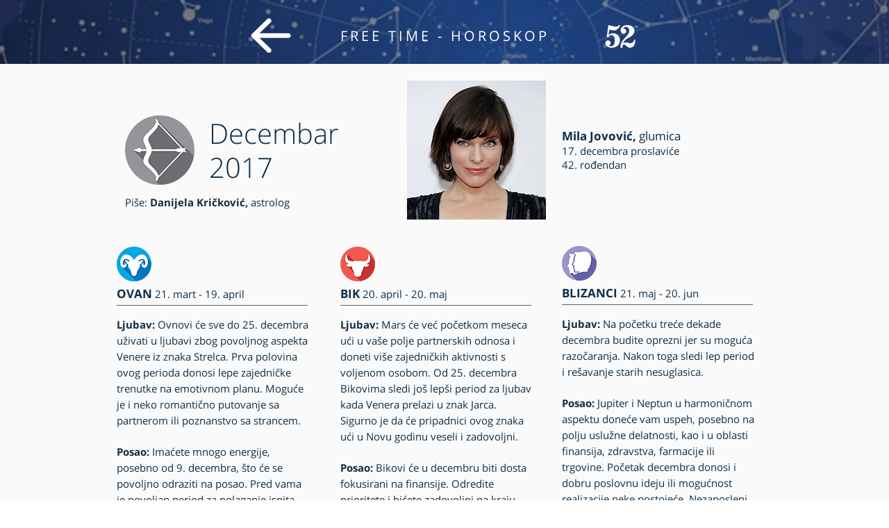

--- FILE ---
content_type: text/html; charset=UTF-8
request_url: https://www.52.rs/horoskop117
body_size: 154963
content:
<!DOCTYPE html>
<html lang="en">
<head>
  
  <!-- SEO Tags -->
  <title>Magazin 52 - Br. 1 - Dec 2017</title>
  <meta name="description" content="Princeza Jelisaveta otkriva svoju najveću tajnu, Zdravko Čolić - Zbog ćerki moram da budem u formi, Svetislav Bule Goncić - Ljuti bajker umetničke duše..."/>
  <link rel="canonical" href="https://www.52.rs/horoskop117"/>
  <meta property="og:title" content="Magazin 52 - Br. 1 - Dec 2017"/>
  <meta property="og:description" content="Princeza Jelisaveta otkriva svoju najveću tajnu, Zdravko Čolić - Zbog ćerki moram da budem u formi, Svetislav Bule Goncić - Ljuti bajker umetničke duše..."/>
  <meta property="og:url" content="https://www.52.rs/horoskop117"/>
  <meta property="og:site_name" content="52magazin"/>
  <meta property="og:type" content="website"/>
  <meta name="google-site-verification" content="zHYEY9lubygi71c5r_fJoLcb2VYfdQ0WYOyHbp4pbOA"/>
  <meta name="keywords" content="52, hari megan, magazin, nikola djuricko, stevo zigon"/>
  <meta name="twitter:card" content="summary_large_image"/>
  <meta name="twitter:title" content="Magazin 52 - Br. 1 - Dec 2017"/>
  <meta name="twitter:description" content="Princeza Jelisaveta otkriva svoju najveću tajnu, Zdravko Čolić - Zbog ćerki moram da budem u formi, Svetislav Bule Goncić - Ljuti bajker umetničke duše..."/><meta name="google-site-verification" content="TdsFQ0_IcBtcQ2UiuTGd2fWjwy-jbNn1ycNxpWNZYmc" />

  
  <meta charset='utf-8'>
  <meta name="viewport" content="width=device-width, initial-scale=1" id="wixDesktopViewport" />
  <meta http-equiv="X-UA-Compatible" content="IE=edge">
  <meta name="generator" content="Wix.com Website Builder"/>

  <link rel="icon" sizes="192x192" href="https://static.wixstatic.com/media/f15b05_ea42b97f454c41e381ea4a435b5bd7ba%7Emv2.png/v1/fill/w_192%2Ch_192%2Clg_1%2Cusm_0.66_1.00_0.01/f15b05_ea42b97f454c41e381ea4a435b5bd7ba%7Emv2.png" type="image/png"/>
  <link rel="shortcut icon" href="https://static.wixstatic.com/media/f15b05_ea42b97f454c41e381ea4a435b5bd7ba%7Emv2.png/v1/fill/w_192%2Ch_192%2Clg_1%2Cusm_0.66_1.00_0.01/f15b05_ea42b97f454c41e381ea4a435b5bd7ba%7Emv2.png" type="image/png"/>
  <link rel="apple-touch-icon" href="https://static.wixstatic.com/media/f15b05_ea42b97f454c41e381ea4a435b5bd7ba%7Emv2.png/v1/fill/w_180%2Ch_180%2Clg_1%2Cusm_0.66_1.00_0.01/f15b05_ea42b97f454c41e381ea4a435b5bd7ba%7Emv2.png" type="image/png"/>

  <!-- Safari Pinned Tab Icon -->
  <!-- <link rel="mask-icon" href="https://static.wixstatic.com/media/f15b05_ea42b97f454c41e381ea4a435b5bd7ba%7Emv2.png/v1/fill/w_192%2Ch_192%2Clg_1%2Cusm_0.66_1.00_0.01/f15b05_ea42b97f454c41e381ea4a435b5bd7ba%7Emv2.png"> -->

  <!-- Original trials -->
  


  <!-- Segmenter Polyfill -->
  <script>
    if (!window.Intl || !window.Intl.Segmenter) {
      (function() {
        var script = document.createElement('script');
        script.src = 'https://static.parastorage.com/unpkg/@formatjs/intl-segmenter@11.7.10/polyfill.iife.js';
        document.head.appendChild(script);
      })();
    }
  </script>

  <!-- Legacy Polyfills -->
  <script nomodule="" src="https://static.parastorage.com/unpkg/core-js-bundle@3.2.1/minified.js"></script>
  <script nomodule="" src="https://static.parastorage.com/unpkg/focus-within-polyfill@5.0.9/dist/focus-within-polyfill.js"></script>

  <!-- Performance API Polyfills -->
  <script>
  (function () {
    var noop = function noop() {};
    if ("performance" in window === false) {
      window.performance = {};
    }
    window.performance.mark = performance.mark || noop;
    window.performance.measure = performance.measure || noop;
    if ("now" in window.performance === false) {
      var nowOffset = Date.now();
      if (performance.timing && performance.timing.navigationStart) {
        nowOffset = performance.timing.navigationStart;
      }
      window.performance.now = function now() {
        return Date.now() - nowOffset;
      };
    }
  })();
  </script>

  <!-- Globals Definitions -->
  <script>
    (function () {
      var now = Date.now()
      window.initialTimestamps = {
        initialTimestamp: now,
        initialRequestTimestamp: Math.round(performance.timeOrigin ? performance.timeOrigin : now - performance.now())
      }

      window.thunderboltTag = "QA_READY"
      window.thunderboltVersion = "1.16758.0"
    })();
  </script>

  <!-- Essential Viewer Model -->
  <script type="application/json" id="wix-essential-viewer-model">{"fleetConfig":{"fleetName":"thunderbolt-seo-renderer-gradual","type":"Rollout","code":1},"mode":{"qa":false,"enableTestApi":false,"debug":false,"ssrIndicator":false,"ssrOnly":false,"siteAssetsFallback":"enable","versionIndicator":false},"componentsLibrariesTopology":[{"artifactId":"editor-elements","namespace":"wixui","url":"https:\/\/static.parastorage.com\/services\/editor-elements\/1.14835.0"},{"artifactId":"editor-elements","namespace":"dsgnsys","url":"https:\/\/static.parastorage.com\/services\/editor-elements\/1.14835.0"}],"siteFeaturesConfigs":{"sessionManager":{"isRunningInDifferentSiteContext":false}},"language":{"userLanguage":"en"},"siteAssets":{"clientTopology":{"mediaRootUrl":"https:\/\/static.wixstatic.com","staticMediaUrl":"https:\/\/static.wixstatic.com\/media","moduleRepoUrl":"https:\/\/static.parastorage.com\/unpkg","fileRepoUrl":"https:\/\/static.parastorage.com\/services","viewerAppsUrl":"https:\/\/viewer-apps.parastorage.com","viewerAssetsUrl":"https:\/\/viewer-assets.parastorage.com","siteAssetsUrl":"https:\/\/siteassets.parastorage.com","pageJsonServerUrls":["https:\/\/pages.parastorage.com","https:\/\/staticorigin.wixstatic.com","https:\/\/www.52.rs","https:\/\/fallback.wix.com\/wix-html-editor-pages-webapp\/page"],"pathOfTBModulesInFileRepoForFallback":"wix-thunderbolt\/dist\/"}},"siteFeatures":["accessibility","appMonitoring","assetsLoader","builderContextProviders","builderModuleLoader","businessLogger","captcha","clickHandlerRegistrar","codeEmbed","commonConfig","componentsLoader","componentsRegistry","consentPolicy","cyclicTabbing","domSelectors","environmentWixCodeSdk","environment","lightbox","locationWixCodeSdk","mpaNavigation","navigationManager","navigationPhases","ooi","pages","panorama","renderer","reporter","routerFetch","router","scrollRestoration","seoWixCodeSdk","seo","sessionManager","siteMembersWixCodeSdk","siteMembers","siteScrollBlocker","siteWixCodeSdk","speculationRules","ssrCache","stores","structureApi","thunderboltInitializer","tpaCommons","translations","usedPlatformApis","warmupData","windowMessageRegistrar","windowWixCodeSdk","wixCustomElementComponent","wixEmbedsApi","componentsReact","platform"],"site":{"externalBaseUrl":"https:\/\/www.52.rs","isSEO":true},"media":{"staticMediaUrl":"https:\/\/static.wixstatic.com\/media","mediaRootUrl":"https:\/\/static.wixstatic.com\/","staticVideoUrl":"https:\/\/video.wixstatic.com\/"},"requestUrl":"https:\/\/www.52.rs\/horoskop117","rollout":{"siteAssetsVersionsRollout":false,"isDACRollout":0,"isTBRollout":true},"commonConfig":{"brand":"wix","host":"VIEWER","bsi":"","consentPolicy":{},"consentPolicyHeader":{},"siteRevision":"3210","renderingFlow":"NONE","language":"en","locale":"sr"},"interactionSampleRatio":0.01,"dynamicModelUrl":"https:\/\/www.52.rs\/_api\/v2\/dynamicmodel","accessTokensUrl":"https:\/\/www.52.rs\/_api\/v1\/access-tokens","isExcludedFromSecurityExperiments":false,"experiments":{"specs.thunderbolt.hardenFetchAndXHR":true,"specs.thunderbolt.securityExperiments":true}}</script>
  <script>window.viewerModel = JSON.parse(document.getElementById('wix-essential-viewer-model').textContent)</script>

  <script>
    window.commonConfig = viewerModel.commonConfig
  </script>

  
  <!-- BEGIN handleAccessTokens bundle -->

  <script data-url="https://static.parastorage.com/services/wix-thunderbolt/dist/handleAccessTokens.inline.4f2f9a53.bundle.min.js">(()=>{"use strict";function e(e){let{context:o,property:r,value:n,enumerable:i=!0}=e,c=e.get,l=e.set;if(!r||void 0===n&&!c&&!l)return new Error("property and value are required");let a=o||globalThis,s=a?.[r],u={};if(void 0!==n)u.value=n;else{if(c){let e=t(c);e&&(u.get=e)}if(l){let e=t(l);e&&(u.set=e)}}let p={...u,enumerable:i||!1,configurable:!1};void 0!==n&&(p.writable=!1);try{Object.defineProperty(a,r,p)}catch(e){return e instanceof TypeError?s:e}return s}function t(e,t){return"function"==typeof e?e:!0===e?.async&&"function"==typeof e.func?t?async function(t){return e.func(t)}:async function(){return e.func()}:"function"==typeof e?.func?e.func:void 0}try{e({property:"strictDefine",value:e})}catch{}try{e({property:"defineStrictObject",value:r})}catch{}try{e({property:"defineStrictMethod",value:n})}catch{}var o=["toString","toLocaleString","valueOf","constructor","prototype"];function r(t){let{context:n,property:c,propertiesToExclude:l=[],skipPrototype:a=!1,hardenPrototypePropertiesToExclude:s=[]}=t;if(!c)return new Error("property is required");let u=(n||globalThis)[c],p={},f=i(n,c);u&&("object"==typeof u||"function"==typeof u)&&Reflect.ownKeys(u).forEach(t=>{if(!l.includes(t)&&!o.includes(t)){let o=i(u,t);if(o&&(o.writable||o.configurable)){let{value:r,get:n,set:i,enumerable:c=!1}=o,l={};void 0!==r?l.value=r:n?l.get=n:i&&(l.set=i);try{let o=e({context:u,property:t,...l,enumerable:c});p[t]=o}catch(e){if(!(e instanceof TypeError))throw e;try{p[t]=o.value||o.get||o.set}catch{}}}}});let d={originalObject:u,originalProperties:p};if(!a&&void 0!==u?.prototype){let e=r({context:u,property:"prototype",propertiesToExclude:s,skipPrototype:!0});e instanceof Error||(d.originalPrototype=e?.originalObject,d.originalPrototypeProperties=e?.originalProperties)}return e({context:n,property:c,value:u,enumerable:f?.enumerable}),d}function n(t,o){let r=(o||globalThis)[t],n=i(o||globalThis,t);return r&&n&&(n.writable||n.configurable)?(Object.freeze(r),e({context:globalThis,property:t,value:r})):r}function i(e,t){if(e&&t)try{return Reflect.getOwnPropertyDescriptor(e,t)}catch{return}}function c(e){if("string"!=typeof e)return e;try{return decodeURIComponent(e).toLowerCase().trim()}catch{return e.toLowerCase().trim()}}function l(e,t){let o="";if("string"==typeof e)o=e.split("=")[0]?.trim()||"";else{if(!e||"string"!=typeof e.name)return!1;o=e.name}return t.has(c(o)||"")}function a(e,t){let o;return o="string"==typeof e?e.split(";").map(e=>e.trim()).filter(e=>e.length>0):e||[],o.filter(e=>!l(e,t))}var s=null;function u(){return null===s&&(s=typeof Document>"u"?void 0:Object.getOwnPropertyDescriptor(Document.prototype,"cookie")),s}function p(t,o){if(!globalThis?.cookieStore)return;let r=globalThis.cookieStore.get.bind(globalThis.cookieStore),n=globalThis.cookieStore.getAll.bind(globalThis.cookieStore),i=globalThis.cookieStore.set.bind(globalThis.cookieStore),c=globalThis.cookieStore.delete.bind(globalThis.cookieStore);return e({context:globalThis.CookieStore.prototype,property:"get",value:async function(e){return l(("string"==typeof e?e:e.name)||"",t)?null:r.call(this,e)},enumerable:!0}),e({context:globalThis.CookieStore.prototype,property:"getAll",value:async function(){return a(await n.apply(this,Array.from(arguments)),t)},enumerable:!0}),e({context:globalThis.CookieStore.prototype,property:"set",value:async function(){let e=Array.from(arguments);if(!l(1===e.length?e[0].name:e[0],t))return i.apply(this,e);o&&console.warn(o)},enumerable:!0}),e({context:globalThis.CookieStore.prototype,property:"delete",value:async function(){let e=Array.from(arguments);if(!l(1===e.length?e[0].name:e[0],t))return c.apply(this,e)},enumerable:!0}),e({context:globalThis.cookieStore,property:"prototype",value:globalThis.CookieStore.prototype,enumerable:!1}),e({context:globalThis,property:"cookieStore",value:globalThis.cookieStore,enumerable:!0}),{get:r,getAll:n,set:i,delete:c}}var f=["TextEncoder","TextDecoder","XMLHttpRequestEventTarget","EventTarget","URL","JSON","Reflect","Object","Array","Map","Set","WeakMap","WeakSet","Promise","Symbol","Error"],d=["addEventListener","removeEventListener","dispatchEvent","encodeURI","encodeURIComponent","decodeURI","decodeURIComponent"];const y=(e,t)=>{try{const o=t?t.get.call(document):document.cookie;return o.split(";").map(e=>e.trim()).filter(t=>t?.startsWith(e))[0]?.split("=")[1]}catch(e){return""}},g=(e="",t="",o="/")=>`${e}=; ${t?`domain=${t};`:""} max-age=0; path=${o}; expires=Thu, 01 Jan 1970 00:00:01 GMT`;function m(){(function(){if("undefined"!=typeof window){const e=performance.getEntriesByType("navigation")[0];return"back_forward"===(e?.type||"")}return!1})()&&function(){const{counter:e}=function(){const e=b("getItem");if(e){const[t,o]=e.split("-"),r=o?parseInt(o,10):0;if(r>=3){const e=t?Number(t):0;if(Date.now()-e>6e4)return{counter:0}}return{counter:r}}return{counter:0}}();e<3?(!function(e=1){b("setItem",`${Date.now()}-${e}`)}(e+1),window.location.reload()):console.error("ATS: Max reload attempts reached")}()}function b(e,t){try{return sessionStorage[e]("reload",t||"")}catch(e){console.error("ATS: Error calling sessionStorage:",e)}}const h="client-session-bind",v="sec-fetch-unsupported",{experiments:w}=window.viewerModel,T=[h,"client-binding",v,"svSession","smSession","server-session-bind","wixSession2","wixSession3"].map(e=>e.toLowerCase()),{cookie:S}=function(t,o){let r=new Set(t);return e({context:document,property:"cookie",set:{func:e=>function(e,t,o,r){let n=u(),i=c(t.split(";")[0]||"")||"";[...o].every(e=>!i.startsWith(e.toLowerCase()))&&n?.set?n.set.call(e,t):r&&console.warn(r)}(document,e,r,o)},get:{func:()=>function(e,t){let o=u();if(!o?.get)throw new Error("Cookie descriptor or getter not available");return a(o.get.call(e),t).join("; ")}(document,r)},enumerable:!0}),{cookieStore:p(r,o),cookie:u()}}(T),k="tbReady",x="security_overrideGlobals",{experiments:E,siteFeaturesConfigs:C,accessTokensUrl:P}=window.viewerModel,R=P,M={},O=(()=>{const e=y(h,S);if(w["specs.thunderbolt.browserCacheReload"]){y(v,S)||e?b("removeItem"):m()}return(()=>{const e=g(h),t=g(h,location.hostname);S.set.call(document,e),S.set.call(document,t)})(),e})();O&&(M["client-binding"]=O);const D=fetch;addEventListener(k,function e(t){const{logger:o}=t.detail;try{window.tb.init({fetch:D,fetchHeaders:M})}catch(e){const t=new Error("TB003");o.meter(`${x}_${t.message}`,{paramsOverrides:{errorType:x,eventString:t.message}}),window?.viewerModel?.mode.debug&&console.error(e)}finally{removeEventListener(k,e)}}),E["specs.thunderbolt.hardenFetchAndXHR"]||(window.fetchDynamicModel=()=>C.sessionManager.isRunningInDifferentSiteContext?Promise.resolve({}):fetch(R,{credentials:"same-origin",headers:M}).then(function(e){if(!e.ok)throw new Error(`[${e.status}]${e.statusText}`);return e.json()}),window.dynamicModelPromise=window.fetchDynamicModel())})();
//# sourceMappingURL=https://static.parastorage.com/services/wix-thunderbolt/dist/handleAccessTokens.inline.4f2f9a53.bundle.min.js.map</script>

<!-- END handleAccessTokens bundle -->

<!-- BEGIN overrideGlobals bundle -->

<script data-url="https://static.parastorage.com/services/wix-thunderbolt/dist/overrideGlobals.inline.ec13bfcf.bundle.min.js">(()=>{"use strict";function e(e){let{context:r,property:o,value:n,enumerable:i=!0}=e,c=e.get,a=e.set;if(!o||void 0===n&&!c&&!a)return new Error("property and value are required");let l=r||globalThis,u=l?.[o],s={};if(void 0!==n)s.value=n;else{if(c){let e=t(c);e&&(s.get=e)}if(a){let e=t(a);e&&(s.set=e)}}let p={...s,enumerable:i||!1,configurable:!1};void 0!==n&&(p.writable=!1);try{Object.defineProperty(l,o,p)}catch(e){return e instanceof TypeError?u:e}return u}function t(e,t){return"function"==typeof e?e:!0===e?.async&&"function"==typeof e.func?t?async function(t){return e.func(t)}:async function(){return e.func()}:"function"==typeof e?.func?e.func:void 0}try{e({property:"strictDefine",value:e})}catch{}try{e({property:"defineStrictObject",value:o})}catch{}try{e({property:"defineStrictMethod",value:n})}catch{}var r=["toString","toLocaleString","valueOf","constructor","prototype"];function o(t){let{context:n,property:c,propertiesToExclude:a=[],skipPrototype:l=!1,hardenPrototypePropertiesToExclude:u=[]}=t;if(!c)return new Error("property is required");let s=(n||globalThis)[c],p={},f=i(n,c);s&&("object"==typeof s||"function"==typeof s)&&Reflect.ownKeys(s).forEach(t=>{if(!a.includes(t)&&!r.includes(t)){let r=i(s,t);if(r&&(r.writable||r.configurable)){let{value:o,get:n,set:i,enumerable:c=!1}=r,a={};void 0!==o?a.value=o:n?a.get=n:i&&(a.set=i);try{let r=e({context:s,property:t,...a,enumerable:c});p[t]=r}catch(e){if(!(e instanceof TypeError))throw e;try{p[t]=r.value||r.get||r.set}catch{}}}}});let d={originalObject:s,originalProperties:p};if(!l&&void 0!==s?.prototype){let e=o({context:s,property:"prototype",propertiesToExclude:u,skipPrototype:!0});e instanceof Error||(d.originalPrototype=e?.originalObject,d.originalPrototypeProperties=e?.originalProperties)}return e({context:n,property:c,value:s,enumerable:f?.enumerable}),d}function n(t,r){let o=(r||globalThis)[t],n=i(r||globalThis,t);return o&&n&&(n.writable||n.configurable)?(Object.freeze(o),e({context:globalThis,property:t,value:o})):o}function i(e,t){if(e&&t)try{return Reflect.getOwnPropertyDescriptor(e,t)}catch{return}}function c(e){if("string"!=typeof e)return e;try{return decodeURIComponent(e).toLowerCase().trim()}catch{return e.toLowerCase().trim()}}function a(e,t){return e instanceof Headers?e.forEach((r,o)=>{l(o,t)||e.delete(o)}):Object.keys(e).forEach(r=>{l(r,t)||delete e[r]}),e}function l(e,t){return!t.has(c(e)||"")}function u(e,t){let r=!0,o=function(e){let t,r;if(globalThis.Request&&e instanceof Request)t=e.url;else{if("function"!=typeof e?.toString)throw new Error("Unsupported type for url");t=e.toString()}try{return new URL(t).pathname}catch{return r=t.replace(/#.+/gi,"").split("?").shift(),r.startsWith("/")?r:`/${r}`}}(e),n=c(o);return n&&t.some(e=>n.includes(e))&&(r=!1),r}function s(t,r,o){let n=fetch,i=XMLHttpRequest,c=new Set(r);function s(){let e=new i,r=e.open,n=e.setRequestHeader;return e.open=function(){let n=Array.from(arguments),i=n[1];if(n.length<2||u(i,t))return r.apply(e,n);throw new Error(o||`Request not allowed for path ${i}`)},e.setRequestHeader=function(t,r){l(decodeURIComponent(t),c)&&n.call(e,t,r)},e}return e({property:"fetch",value:function(){let e=function(e,t){return globalThis.Request&&e[0]instanceof Request&&e[0]?.headers?a(e[0].headers,t):e[1]?.headers&&a(e[1].headers,t),e}(arguments,c);return u(arguments[0],t)?n.apply(globalThis,Array.from(e)):new Promise((e,t)=>{t(new Error(o||`Request not allowed for path ${arguments[0]}`))})},enumerable:!0}),e({property:"XMLHttpRequest",value:s,enumerable:!0}),Object.keys(i).forEach(e=>{s[e]=i[e]}),{fetch:n,XMLHttpRequest:i}}var p=["TextEncoder","TextDecoder","XMLHttpRequestEventTarget","EventTarget","URL","JSON","Reflect","Object","Array","Map","Set","WeakMap","WeakSet","Promise","Symbol","Error"],f=["addEventListener","removeEventListener","dispatchEvent","encodeURI","encodeURIComponent","decodeURI","decodeURIComponent"];const d=function(){let t=globalThis.open,r=document.open;function o(e,r,o){let n="string"!=typeof e,i=t.call(window,e,r,o);return n||e&&function(e){return e.startsWith("//")&&/(?:[a-z0-9](?:[a-z0-9-]{0,61}[a-z0-9])?\.)+[a-z0-9][a-z0-9-]{0,61}[a-z0-9]/g.test(`${location.protocol}:${e}`)&&(e=`${location.protocol}${e}`),!e.startsWith("http")||new URL(e).hostname===location.hostname}(e)?{}:i}return e({property:"open",value:o,context:globalThis,enumerable:!0}),e({property:"open",value:function(e,t,n){return e?o(e,t,n):r.call(document,e||"",t||"",n||"")},context:document,enumerable:!0}),{open:t,documentOpen:r}},y=function(){let t=document.createElement,r=Element.prototype.setAttribute,o=Element.prototype.setAttributeNS;return e({property:"createElement",context:document,value:function(n,i){let a=t.call(document,n,i);if("iframe"===c(n)){e({property:"srcdoc",context:a,get:()=>"",set:()=>{console.warn("`srcdoc` is not allowed in iframe elements.")}});let t=function(e,t){"srcdoc"!==e.toLowerCase()?r.call(a,e,t):console.warn("`srcdoc` attribute is not allowed to be set.")},n=function(e,t,r){"srcdoc"!==t.toLowerCase()?o.call(a,e,t,r):console.warn("`srcdoc` attribute is not allowed to be set.")};a.setAttribute=t,a.setAttributeNS=n}return a},enumerable:!0}),{createElement:t,setAttribute:r,setAttributeNS:o}},m=["client-binding"],b=["/_api/v1/access-tokens","/_api/v2/dynamicmodel","/_api/one-app-session-web/v3/businesses"],h=function(){let t=setTimeout,r=setInterval;return o("setTimeout",0,globalThis),o("setInterval",0,globalThis),{setTimeout:t,setInterval:r};function o(t,r,o){let n=o||globalThis,i=n[t];if(!i||"function"!=typeof i)throw new Error(`Function ${t} not found or is not a function`);e({property:t,value:function(){let e=Array.from(arguments);if("string"!=typeof e[r])return i.apply(n,e);console.warn(`Calling ${t} with a String Argument at index ${r} is not allowed`)},context:o,enumerable:!0})}},v=function(){if(navigator&&"serviceWorker"in navigator){let t=navigator.serviceWorker.register;return e({context:navigator.serviceWorker,property:"register",value:function(){console.log("Service worker registration is not allowed")},enumerable:!0}),{register:t}}return{}};performance.mark("overrideGlobals started");const{isExcludedFromSecurityExperiments:g,experiments:w}=window.viewerModel,E=!g&&w["specs.thunderbolt.securityExperiments"];try{d(),E&&y(),w["specs.thunderbolt.hardenFetchAndXHR"]&&E&&s(b,m),v(),(e=>{let t=[],r=[];r=r.concat(["TextEncoder","TextDecoder"]),e&&(r=r.concat(["XMLHttpRequestEventTarget","EventTarget"])),r=r.concat(["URL","JSON"]),e&&(t=t.concat(["addEventListener","removeEventListener"])),t=t.concat(["encodeURI","encodeURIComponent","decodeURI","decodeURIComponent"]),r=r.concat(["String","Number"]),e&&r.push("Object"),r=r.concat(["Reflect"]),t.forEach(e=>{n(e),["addEventListener","removeEventListener"].includes(e)&&n(e,document)}),r.forEach(e=>{o({property:e})})})(E),E&&h()}catch(e){window?.viewerModel?.mode.debug&&console.error(e);const t=new Error("TB006");window.fedops?.reportError(t,"security_overrideGlobals"),window.Sentry?window.Sentry.captureException(t):globalThis.defineStrictProperty("sentryBuffer",[t],window,!1)}performance.mark("overrideGlobals ended")})();
//# sourceMappingURL=https://static.parastorage.com/services/wix-thunderbolt/dist/overrideGlobals.inline.ec13bfcf.bundle.min.js.map</script>

<!-- END overrideGlobals bundle -->


  
  <script>
    window.commonConfig = viewerModel.commonConfig

	
  </script>

  <!-- Initial CSS -->
  <style data-url="https://static.parastorage.com/services/wix-thunderbolt/dist/main.347af09f.min.css">@keyframes slide-horizontal-new{0%{transform:translateX(100%)}}@keyframes slide-horizontal-old{80%{opacity:1}to{opacity:0;transform:translateX(-100%)}}@keyframes slide-vertical-new{0%{transform:translateY(-100%)}}@keyframes slide-vertical-old{80%{opacity:1}to{opacity:0;transform:translateY(100%)}}@keyframes out-in-new{0%{opacity:0}}@keyframes out-in-old{to{opacity:0}}:root:active-view-transition{view-transition-name:none}::view-transition{pointer-events:none}:root:active-view-transition::view-transition-new(page-group),:root:active-view-transition::view-transition-old(page-group){animation-duration:.6s;cursor:wait;pointer-events:all}:root:active-view-transition-type(SlideHorizontal)::view-transition-old(page-group){animation:slide-horizontal-old .6s cubic-bezier(.83,0,.17,1) forwards;mix-blend-mode:normal}:root:active-view-transition-type(SlideHorizontal)::view-transition-new(page-group){animation:slide-horizontal-new .6s cubic-bezier(.83,0,.17,1) backwards;mix-blend-mode:normal}:root:active-view-transition-type(SlideVertical)::view-transition-old(page-group){animation:slide-vertical-old .6s cubic-bezier(.83,0,.17,1) forwards;mix-blend-mode:normal}:root:active-view-transition-type(SlideVertical)::view-transition-new(page-group){animation:slide-vertical-new .6s cubic-bezier(.83,0,.17,1) backwards;mix-blend-mode:normal}:root:active-view-transition-type(OutIn)::view-transition-old(page-group){animation:out-in-old .35s cubic-bezier(.22,1,.36,1) forwards}:root:active-view-transition-type(OutIn)::view-transition-new(page-group){animation:out-in-new .35s cubic-bezier(.64,0,.78,0) .35s backwards}@media(prefers-reduced-motion:reduce){::view-transition-group(*),::view-transition-new(*),::view-transition-old(*){animation:none!important}}body,html{background:transparent;border:0;margin:0;outline:0;padding:0;vertical-align:baseline}body{--scrollbar-width:0px;font-family:Arial,Helvetica,sans-serif;font-size:10px}body,html{height:100%}body{overflow-x:auto;overflow-y:scroll}body:not(.responsive) #site-root{min-width:var(--site-width);width:100%}body:not([data-js-loaded]) [data-hide-prejs]{visibility:hidden}interact-element{display:contents}#SITE_CONTAINER{position:relative}:root{--one-unit:1vw;--section-max-width:9999px;--spx-stopper-max:9999px;--spx-stopper-min:0px;--browser-zoom:1}@supports(-webkit-appearance:none) and (stroke-color:transparent){:root{--safari-sticky-fix:opacity;--experimental-safari-sticky-fix:translateZ(0)}}@supports(container-type:inline-size){:root{--one-unit:1cqw}}[id^=oldHoverBox-]{mix-blend-mode:plus-lighter;transition:opacity .5s ease,visibility .5s ease}[data-mesh-id$=inlineContent-gridContainer]:has(>[id^=oldHoverBox-]){isolation:isolate}</style>
<style data-url="https://static.parastorage.com/services/wix-thunderbolt/dist/main.renderer.9cb0985f.min.css">a,abbr,acronym,address,applet,b,big,blockquote,button,caption,center,cite,code,dd,del,dfn,div,dl,dt,em,fieldset,font,footer,form,h1,h2,h3,h4,h5,h6,header,i,iframe,img,ins,kbd,label,legend,li,nav,object,ol,p,pre,q,s,samp,section,small,span,strike,strong,sub,sup,table,tbody,td,tfoot,th,thead,title,tr,tt,u,ul,var{background:transparent;border:0;margin:0;outline:0;padding:0;vertical-align:baseline}input,select,textarea{box-sizing:border-box;font-family:Helvetica,Arial,sans-serif}ol,ul{list-style:none}blockquote,q{quotes:none}ins{text-decoration:none}del{text-decoration:line-through}table{border-collapse:collapse;border-spacing:0}a{cursor:pointer;text-decoration:none}.testStyles{overflow-y:hidden}.reset-button{-webkit-appearance:none;background:none;border:0;color:inherit;font:inherit;line-height:normal;outline:0;overflow:visible;padding:0;-webkit-user-select:none;-moz-user-select:none;-ms-user-select:none}:focus{outline:none}body.device-mobile-optimized:not(.disable-site-overflow){overflow-x:hidden;overflow-y:scroll}body.device-mobile-optimized:not(.responsive) #SITE_CONTAINER{margin-left:auto;margin-right:auto;overflow-x:visible;position:relative;width:320px}body.device-mobile-optimized:not(.responsive):not(.blockSiteScrolling) #SITE_CONTAINER{margin-top:0}body.device-mobile-optimized>*{max-width:100%!important}body.device-mobile-optimized #site-root{overflow-x:hidden;overflow-y:hidden}@supports(overflow:clip){body.device-mobile-optimized #site-root{overflow-x:clip;overflow-y:clip}}body.device-mobile-non-optimized #SITE_CONTAINER #site-root{overflow-x:clip;overflow-y:clip}body.device-mobile-non-optimized.fullScreenMode{background-color:#5f6360}body.device-mobile-non-optimized.fullScreenMode #MOBILE_ACTIONS_MENU,body.device-mobile-non-optimized.fullScreenMode #SITE_BACKGROUND,body.device-mobile-non-optimized.fullScreenMode #site-root,body.fullScreenMode #WIX_ADS{visibility:hidden}body.fullScreenMode{overflow-x:hidden!important;overflow-y:hidden!important}body.fullScreenMode.device-mobile-optimized #TINY_MENU{opacity:0;pointer-events:none}body.fullScreenMode-scrollable.device-mobile-optimized{overflow-x:hidden!important;overflow-y:auto!important}body.fullScreenMode-scrollable.device-mobile-optimized #masterPage,body.fullScreenMode-scrollable.device-mobile-optimized #site-root{overflow-x:hidden!important;overflow-y:hidden!important}body.fullScreenMode-scrollable.device-mobile-optimized #SITE_BACKGROUND,body.fullScreenMode-scrollable.device-mobile-optimized #masterPage{height:auto!important}body.fullScreenMode-scrollable.device-mobile-optimized #masterPage.mesh-layout{height:0!important}body.blockSiteScrolling,body.siteScrollingBlocked{position:fixed;width:100%}body.blockSiteScrolling #SITE_CONTAINER{margin-top:calc(var(--blocked-site-scroll-margin-top)*-1)}#site-root{margin:0 auto;min-height:100%;position:relative;top:var(--wix-ads-height)}#site-root img:not([src]){visibility:hidden}#site-root svg img:not([src]){visibility:visible}.auto-generated-link{color:inherit}#SCROLL_TO_BOTTOM,#SCROLL_TO_TOP{height:0}.has-click-trigger{cursor:pointer}.fullScreenOverlay{bottom:0;display:flex;justify-content:center;left:0;overflow-y:hidden;position:fixed;right:0;top:-60px;z-index:1005}.fullScreenOverlay>.fullScreenOverlayContent{bottom:0;left:0;margin:0 auto;overflow:hidden;position:absolute;right:0;top:60px;transform:translateZ(0)}[data-mesh-id$=centeredContent],[data-mesh-id$=form],[data-mesh-id$=inlineContent]{pointer-events:none;position:relative}[data-mesh-id$=-gridWrapper],[data-mesh-id$=-rotated-wrapper]{pointer-events:none}[data-mesh-id$=-gridContainer]>*,[data-mesh-id$=-rotated-wrapper]>*,[data-mesh-id$=inlineContent]>:not([data-mesh-id$=-gridContainer]){pointer-events:auto}.device-mobile-optimized #masterPage.mesh-layout #SOSP_CONTAINER_CUSTOM_ID{grid-area:2/1/3/2;-ms-grid-row:2;position:relative}#masterPage.mesh-layout{-ms-grid-rows:max-content max-content min-content max-content;-ms-grid-columns:100%;align-items:start;display:-ms-grid;display:grid;grid-template-columns:100%;grid-template-rows:max-content max-content min-content max-content;justify-content:stretch}#masterPage.mesh-layout #PAGES_CONTAINER,#masterPage.mesh-layout #SITE_FOOTER-placeholder,#masterPage.mesh-layout #SITE_FOOTER_WRAPPER,#masterPage.mesh-layout #SITE_HEADER-placeholder,#masterPage.mesh-layout #SITE_HEADER_WRAPPER,#masterPage.mesh-layout #SOSP_CONTAINER_CUSTOM_ID[data-state~=mobileView],#masterPage.mesh-layout #soapAfterPagesContainer,#masterPage.mesh-layout #soapBeforePagesContainer{-ms-grid-row-align:start;-ms-grid-column-align:start;-ms-grid-column:1}#masterPage.mesh-layout #SITE_HEADER-placeholder,#masterPage.mesh-layout #SITE_HEADER_WRAPPER{grid-area:1/1/2/2;-ms-grid-row:1}#masterPage.mesh-layout #PAGES_CONTAINER,#masterPage.mesh-layout #soapAfterPagesContainer,#masterPage.mesh-layout #soapBeforePagesContainer{grid-area:3/1/4/2;-ms-grid-row:3}#masterPage.mesh-layout #soapAfterPagesContainer,#masterPage.mesh-layout #soapBeforePagesContainer{width:100%}#masterPage.mesh-layout #PAGES_CONTAINER{align-self:stretch}#masterPage.mesh-layout main#PAGES_CONTAINER{display:block}#masterPage.mesh-layout #SITE_FOOTER-placeholder,#masterPage.mesh-layout #SITE_FOOTER_WRAPPER{grid-area:4/1/5/2;-ms-grid-row:4}#masterPage.mesh-layout #SITE_PAGES,#masterPage.mesh-layout [data-mesh-id=PAGES_CONTAINERcenteredContent],#masterPage.mesh-layout [data-mesh-id=PAGES_CONTAINERinlineContent]{height:100%}#masterPage.mesh-layout.desktop>*{width:100%}#masterPage.mesh-layout #PAGES_CONTAINER,#masterPage.mesh-layout #SITE_FOOTER,#masterPage.mesh-layout #SITE_FOOTER_WRAPPER,#masterPage.mesh-layout #SITE_HEADER,#masterPage.mesh-layout #SITE_HEADER_WRAPPER,#masterPage.mesh-layout #SITE_PAGES,#masterPage.mesh-layout #masterPageinlineContent{position:relative}#masterPage.mesh-layout #SITE_HEADER{grid-area:1/1/2/2}#masterPage.mesh-layout #SITE_FOOTER{grid-area:4/1/5/2}#masterPage.mesh-layout.overflow-x-clip #SITE_FOOTER,#masterPage.mesh-layout.overflow-x-clip #SITE_HEADER{overflow-x:clip}[data-z-counter]{z-index:0}[data-z-counter="0"]{z-index:auto}.wixSiteProperties{-webkit-font-smoothing:antialiased;-moz-osx-font-smoothing:grayscale}:root{--wst-button-color-fill-primary:rgb(var(--color_48));--wst-button-color-border-primary:rgb(var(--color_49));--wst-button-color-text-primary:rgb(var(--color_50));--wst-button-color-fill-primary-hover:rgb(var(--color_51));--wst-button-color-border-primary-hover:rgb(var(--color_52));--wst-button-color-text-primary-hover:rgb(var(--color_53));--wst-button-color-fill-primary-disabled:rgb(var(--color_54));--wst-button-color-border-primary-disabled:rgb(var(--color_55));--wst-button-color-text-primary-disabled:rgb(var(--color_56));--wst-button-color-fill-secondary:rgb(var(--color_57));--wst-button-color-border-secondary:rgb(var(--color_58));--wst-button-color-text-secondary:rgb(var(--color_59));--wst-button-color-fill-secondary-hover:rgb(var(--color_60));--wst-button-color-border-secondary-hover:rgb(var(--color_61));--wst-button-color-text-secondary-hover:rgb(var(--color_62));--wst-button-color-fill-secondary-disabled:rgb(var(--color_63));--wst-button-color-border-secondary-disabled:rgb(var(--color_64));--wst-button-color-text-secondary-disabled:rgb(var(--color_65));--wst-color-fill-base-1:rgb(var(--color_36));--wst-color-fill-base-2:rgb(var(--color_37));--wst-color-fill-base-shade-1:rgb(var(--color_38));--wst-color-fill-base-shade-2:rgb(var(--color_39));--wst-color-fill-base-shade-3:rgb(var(--color_40));--wst-color-fill-accent-1:rgb(var(--color_41));--wst-color-fill-accent-2:rgb(var(--color_42));--wst-color-fill-accent-3:rgb(var(--color_43));--wst-color-fill-accent-4:rgb(var(--color_44));--wst-color-fill-background-primary:rgb(var(--color_11));--wst-color-fill-background-secondary:rgb(var(--color_12));--wst-color-text-primary:rgb(var(--color_15));--wst-color-text-secondary:rgb(var(--color_14));--wst-color-action:rgb(var(--color_18));--wst-color-disabled:rgb(var(--color_39));--wst-color-title:rgb(var(--color_45));--wst-color-subtitle:rgb(var(--color_46));--wst-color-line:rgb(var(--color_47));--wst-font-style-h2:var(--font_2);--wst-font-style-h3:var(--font_3);--wst-font-style-h4:var(--font_4);--wst-font-style-h5:var(--font_5);--wst-font-style-h6:var(--font_6);--wst-font-style-body-large:var(--font_7);--wst-font-style-body-medium:var(--font_8);--wst-font-style-body-small:var(--font_9);--wst-font-style-body-x-small:var(--font_10);--wst-color-custom-1:rgb(var(--color_13));--wst-color-custom-2:rgb(var(--color_16));--wst-color-custom-3:rgb(var(--color_17));--wst-color-custom-4:rgb(var(--color_19));--wst-color-custom-5:rgb(var(--color_20));--wst-color-custom-6:rgb(var(--color_21));--wst-color-custom-7:rgb(var(--color_22));--wst-color-custom-8:rgb(var(--color_23));--wst-color-custom-9:rgb(var(--color_24));--wst-color-custom-10:rgb(var(--color_25));--wst-color-custom-11:rgb(var(--color_26));--wst-color-custom-12:rgb(var(--color_27));--wst-color-custom-13:rgb(var(--color_28));--wst-color-custom-14:rgb(var(--color_29));--wst-color-custom-15:rgb(var(--color_30));--wst-color-custom-16:rgb(var(--color_31));--wst-color-custom-17:rgb(var(--color_32));--wst-color-custom-18:rgb(var(--color_33));--wst-color-custom-19:rgb(var(--color_34));--wst-color-custom-20:rgb(var(--color_35))}.wix-presets-wrapper{display:contents}</style>

  <meta name="format-detection" content="telephone=no">
  <meta name="skype_toolbar" content="skype_toolbar_parser_compatible">
  
  

  

  
      <!--pageHtmlEmbeds.head start-->
      <script type="wix/htmlEmbeds" id="pageHtmlEmbeds.head start"></script>
    
      <meta property="povezano_verify" content="a787cc655cf8c71a76d1d3f18f0aedf7" />
    
      <script async src="//pagead2.googlesyndication.com/pagead/js/adsbygoogle.js"></script>
<script>
  (adsbygoogle = window.adsbygoogle || []).push({
    google_ad_client: "ca-pub-3752360859439280",
    enable_page_level_ads: true
  });
</script>
    
      <script type="wix/htmlEmbeds" id="pageHtmlEmbeds.head end"></script>
      <!--pageHtmlEmbeds.head end-->
  

  <!-- head performance data start -->
  
  <!-- head performance data end -->
  

    


    
<style data-href="https://static.parastorage.com/services/editor-elements-library/dist/thunderbolt/rb_wixui.thunderbolt_bootstrap-classic.72e6a2a3.min.css">.PlZyDq{touch-action:manipulation}.uDW_Qe{align-items:center;box-sizing:border-box;display:flex;justify-content:var(--label-align);min-width:100%;text-align:initial;width:-moz-max-content;width:max-content}.uDW_Qe:before{max-width:var(--margin-start,0)}.uDW_Qe:after,.uDW_Qe:before{align-self:stretch;content:"";flex-grow:1}.uDW_Qe:after{max-width:var(--margin-end,0)}.FubTgk{height:100%}.FubTgk .uDW_Qe{border-radius:var(--corvid-border-radius,var(--rd,0));bottom:0;box-shadow:var(--shd,0 1px 4px rgba(0,0,0,.6));left:0;position:absolute;right:0;top:0;transition:var(--trans1,border-color .4s ease 0s,background-color .4s ease 0s)}.FubTgk .uDW_Qe:link,.FubTgk .uDW_Qe:visited{border-color:transparent}.FubTgk .l7_2fn{color:var(--corvid-color,rgb(var(--txt,var(--color_15,color_15))));font:var(--fnt,var(--font_5));margin:0;position:relative;transition:var(--trans2,color .4s ease 0s);white-space:nowrap}.FubTgk[aria-disabled=false] .uDW_Qe{background-color:var(--corvid-background-color,rgba(var(--bg,var(--color_17,color_17)),var(--alpha-bg,1)));border:solid var(--corvid-border-color,rgba(var(--brd,var(--color_15,color_15)),var(--alpha-brd,1))) var(--corvid-border-width,var(--brw,0));cursor:pointer!important}:host(.device-mobile-optimized) .FubTgk[aria-disabled=false]:active .uDW_Qe,body.device-mobile-optimized .FubTgk[aria-disabled=false]:active .uDW_Qe{background-color:var(--corvid-hover-background-color,rgba(var(--bgh,var(--color_18,color_18)),var(--alpha-bgh,1)));border-color:var(--corvid-hover-border-color,rgba(var(--brdh,var(--color_15,color_15)),var(--alpha-brdh,1)))}:host(.device-mobile-optimized) .FubTgk[aria-disabled=false]:active .l7_2fn,body.device-mobile-optimized .FubTgk[aria-disabled=false]:active .l7_2fn{color:var(--corvid-hover-color,rgb(var(--txth,var(--color_15,color_15))))}:host(:not(.device-mobile-optimized)) .FubTgk[aria-disabled=false]:hover .uDW_Qe,body:not(.device-mobile-optimized) .FubTgk[aria-disabled=false]:hover .uDW_Qe{background-color:var(--corvid-hover-background-color,rgba(var(--bgh,var(--color_18,color_18)),var(--alpha-bgh,1)));border-color:var(--corvid-hover-border-color,rgba(var(--brdh,var(--color_15,color_15)),var(--alpha-brdh,1)))}:host(:not(.device-mobile-optimized)) .FubTgk[aria-disabled=false]:hover .l7_2fn,body:not(.device-mobile-optimized) .FubTgk[aria-disabled=false]:hover .l7_2fn{color:var(--corvid-hover-color,rgb(var(--txth,var(--color_15,color_15))))}.FubTgk[aria-disabled=true] .uDW_Qe{background-color:var(--corvid-disabled-background-color,rgba(var(--bgd,204,204,204),var(--alpha-bgd,1)));border-color:var(--corvid-disabled-border-color,rgba(var(--brdd,204,204,204),var(--alpha-brdd,1)));border-style:solid;border-width:var(--corvid-border-width,var(--brw,0))}.FubTgk[aria-disabled=true] .l7_2fn{color:var(--corvid-disabled-color,rgb(var(--txtd,255,255,255)))}.uUxqWY{align-items:center;box-sizing:border-box;display:flex;justify-content:var(--label-align);min-width:100%;text-align:initial;width:-moz-max-content;width:max-content}.uUxqWY:before{max-width:var(--margin-start,0)}.uUxqWY:after,.uUxqWY:before{align-self:stretch;content:"";flex-grow:1}.uUxqWY:after{max-width:var(--margin-end,0)}.Vq4wYb[aria-disabled=false] .uUxqWY{cursor:pointer}:host(.device-mobile-optimized) .Vq4wYb[aria-disabled=false]:active .wJVzSK,body.device-mobile-optimized .Vq4wYb[aria-disabled=false]:active .wJVzSK{color:var(--corvid-hover-color,rgb(var(--txth,var(--color_15,color_15))));transition:var(--trans,color .4s ease 0s)}:host(:not(.device-mobile-optimized)) .Vq4wYb[aria-disabled=false]:hover .wJVzSK,body:not(.device-mobile-optimized) .Vq4wYb[aria-disabled=false]:hover .wJVzSK{color:var(--corvid-hover-color,rgb(var(--txth,var(--color_15,color_15))));transition:var(--trans,color .4s ease 0s)}.Vq4wYb .uUxqWY{bottom:0;left:0;position:absolute;right:0;top:0}.Vq4wYb .wJVzSK{color:var(--corvid-color,rgb(var(--txt,var(--color_15,color_15))));font:var(--fnt,var(--font_5));transition:var(--trans,color .4s ease 0s);white-space:nowrap}.Vq4wYb[aria-disabled=true] .wJVzSK{color:var(--corvid-disabled-color,rgb(var(--txtd,255,255,255)))}:host(:not(.device-mobile-optimized)) .CohWsy,body:not(.device-mobile-optimized) .CohWsy{display:flex}:host(:not(.device-mobile-optimized)) .V5AUxf,body:not(.device-mobile-optimized) .V5AUxf{-moz-column-gap:var(--margin);column-gap:var(--margin);direction:var(--direction);display:flex;margin:0 auto;position:relative;width:calc(100% - var(--padding)*2)}:host(:not(.device-mobile-optimized)) .V5AUxf>*,body:not(.device-mobile-optimized) .V5AUxf>*{direction:ltr;flex:var(--column-flex) 1 0%;left:0;margin-bottom:var(--padding);margin-top:var(--padding);min-width:0;position:relative;top:0}:host(.device-mobile-optimized) .V5AUxf,body.device-mobile-optimized .V5AUxf{display:block;padding-bottom:var(--padding-y);padding-left:var(--padding-x,0);padding-right:var(--padding-x,0);padding-top:var(--padding-y);position:relative}:host(.device-mobile-optimized) .V5AUxf>*,body.device-mobile-optimized .V5AUxf>*{margin-bottom:var(--margin);position:relative}:host(.device-mobile-optimized) .V5AUxf>:first-child,body.device-mobile-optimized .V5AUxf>:first-child{margin-top:var(--firstChildMarginTop,0)}:host(.device-mobile-optimized) .V5AUxf>:last-child,body.device-mobile-optimized .V5AUxf>:last-child{margin-bottom:var(--lastChildMarginBottom)}.LIhNy3{backface-visibility:hidden}.jhxvbR,.mtrorN{display:block;height:100%;width:100%}.jhxvbR img{max-width:var(--wix-img-max-width,100%)}.jhxvbR[data-animate-blur] img{filter:blur(9px);transition:filter .8s ease-in}.jhxvbR[data-animate-blur] img[data-load-done]{filter:none}.if7Vw2{height:100%;left:0;-webkit-mask-image:var(--mask-image,none);mask-image:var(--mask-image,none);-webkit-mask-position:var(--mask-position,0);mask-position:var(--mask-position,0);-webkit-mask-repeat:var(--mask-repeat,no-repeat);mask-repeat:var(--mask-repeat,no-repeat);-webkit-mask-size:var(--mask-size,100%);mask-size:var(--mask-size,100%);overflow:hidden;pointer-events:var(--fill-layer-background-media-pointer-events);position:absolute;top:0;width:100%}.if7Vw2.f0uTJH{clip:rect(0,auto,auto,0)}.if7Vw2 .i1tH8h{height:100%;position:absolute;top:0;width:100%}.if7Vw2 .DXi4PB{height:var(--fill-layer-image-height,100%);opacity:var(--fill-layer-image-opacity)}.if7Vw2 .DXi4PB img{height:100%;width:100%}@supports(-webkit-hyphens:none){.if7Vw2.f0uTJH{clip:auto;-webkit-clip-path:inset(0)}}.wG8dni{height:100%}.tcElKx{background-color:var(--bg-overlay-color);background-image:var(--bg-gradient);transition:var(--inherit-transition)}.ImALHf,.Ybjs9b{opacity:var(--fill-layer-video-opacity)}.UWmm3w{bottom:var(--media-padding-bottom);height:var(--media-padding-height);position:absolute;top:var(--media-padding-top);width:100%}.Yjj1af{transform:scale(var(--scale,1));transition:var(--transform-duration,transform 0s)}.ImALHf{height:100%;position:relative;width:100%}.KCM6zk{opacity:var(--fill-layer-video-opacity,var(--fill-layer-image-opacity,1))}.KCM6zk .DXi4PB,.KCM6zk .ImALHf,.KCM6zk .Ybjs9b{opacity:1}._uqPqy{clip-path:var(--fill-layer-clip)}._uqPqy,.eKyYhK{position:absolute;top:0}._uqPqy,.eKyYhK,.x0mqQS img{height:100%;width:100%}.pnCr6P{opacity:0}.blf7sp,.pnCr6P{position:absolute;top:0}.blf7sp{height:0;left:0;overflow:hidden;width:0}.rWP3Gv{left:0;pointer-events:var(--fill-layer-background-media-pointer-events);position:var(--fill-layer-background-media-position)}.Tr4n3d,.rWP3Gv,.wRqk6s{height:100%;top:0;width:100%}.wRqk6s{position:absolute}.Tr4n3d{background-color:var(--fill-layer-background-overlay-color);opacity:var(--fill-layer-background-overlay-blend-opacity-fallback,1);position:var(--fill-layer-background-overlay-position);transform:var(--fill-layer-background-overlay-transform)}@supports(mix-blend-mode:overlay){.Tr4n3d{mix-blend-mode:var(--fill-layer-background-overlay-blend-mode);opacity:var(--fill-layer-background-overlay-blend-opacity,1)}}.VXAmO2{--divider-pin-height__:min(1,calc(var(--divider-layers-pin-factor__) + 1));--divider-pin-layer-height__:var( --divider-layers-pin-factor__ );--divider-pin-border__:min(1,calc(var(--divider-layers-pin-factor__) / -1 + 1));height:calc(var(--divider-height__) + var(--divider-pin-height__)*var(--divider-layers-size__)*var(--divider-layers-y__))}.VXAmO2,.VXAmO2 .dy3w_9{left:0;position:absolute;width:100%}.VXAmO2 .dy3w_9{--divider-layer-i__:var(--divider-layer-i,0);background-position:left calc(50% + var(--divider-offset-x__) + var(--divider-layers-x__)*var(--divider-layer-i__)) bottom;background-repeat:repeat-x;border-bottom-style:solid;border-bottom-width:calc(var(--divider-pin-border__)*var(--divider-layer-i__)*var(--divider-layers-y__));height:calc(var(--divider-height__) + var(--divider-pin-layer-height__)*var(--divider-layer-i__)*var(--divider-layers-y__));opacity:calc(1 - var(--divider-layer-i__)/(var(--divider-layer-i__) + 1))}.UORcXs{--divider-height__:var(--divider-top-height,auto);--divider-offset-x__:var(--divider-top-offset-x,0px);--divider-layers-size__:var(--divider-top-layers-size,0);--divider-layers-y__:var(--divider-top-layers-y,0px);--divider-layers-x__:var(--divider-top-layers-x,0px);--divider-layers-pin-factor__:var(--divider-top-layers-pin-factor,0);border-top:var(--divider-top-padding,0) solid var(--divider-top-color,currentColor);opacity:var(--divider-top-opacity,1);top:0;transform:var(--divider-top-flip,scaleY(-1))}.UORcXs .dy3w_9{background-image:var(--divider-top-image,none);background-size:var(--divider-top-size,contain);border-color:var(--divider-top-color,currentColor);bottom:0;filter:var(--divider-top-filter,none)}.UORcXs .dy3w_9[data-divider-layer="1"]{display:var(--divider-top-layer-1-display,block)}.UORcXs .dy3w_9[data-divider-layer="2"]{display:var(--divider-top-layer-2-display,block)}.UORcXs .dy3w_9[data-divider-layer="3"]{display:var(--divider-top-layer-3-display,block)}.Io4VUz{--divider-height__:var(--divider-bottom-height,auto);--divider-offset-x__:var(--divider-bottom-offset-x,0px);--divider-layers-size__:var(--divider-bottom-layers-size,0);--divider-layers-y__:var(--divider-bottom-layers-y,0px);--divider-layers-x__:var(--divider-bottom-layers-x,0px);--divider-layers-pin-factor__:var(--divider-bottom-layers-pin-factor,0);border-bottom:var(--divider-bottom-padding,0) solid var(--divider-bottom-color,currentColor);bottom:0;opacity:var(--divider-bottom-opacity,1);transform:var(--divider-bottom-flip,none)}.Io4VUz .dy3w_9{background-image:var(--divider-bottom-image,none);background-size:var(--divider-bottom-size,contain);border-color:var(--divider-bottom-color,currentColor);bottom:0;filter:var(--divider-bottom-filter,none)}.Io4VUz .dy3w_9[data-divider-layer="1"]{display:var(--divider-bottom-layer-1-display,block)}.Io4VUz .dy3w_9[data-divider-layer="2"]{display:var(--divider-bottom-layer-2-display,block)}.Io4VUz .dy3w_9[data-divider-layer="3"]{display:var(--divider-bottom-layer-3-display,block)}.YzqVVZ{overflow:visible;position:relative}.mwF7X1{backface-visibility:hidden}.YGilLk{cursor:pointer}.Tj01hh{display:block}.MW5IWV,.Tj01hh{height:100%;width:100%}.MW5IWV{left:0;-webkit-mask-image:var(--mask-image,none);mask-image:var(--mask-image,none);-webkit-mask-position:var(--mask-position,0);mask-position:var(--mask-position,0);-webkit-mask-repeat:var(--mask-repeat,no-repeat);mask-repeat:var(--mask-repeat,no-repeat);-webkit-mask-size:var(--mask-size,100%);mask-size:var(--mask-size,100%);overflow:hidden;pointer-events:var(--fill-layer-background-media-pointer-events);position:absolute;top:0}.MW5IWV.N3eg0s{clip:rect(0,auto,auto,0)}.MW5IWV .Kv1aVt{height:100%;position:absolute;top:0;width:100%}.MW5IWV .dLPlxY{height:var(--fill-layer-image-height,100%);opacity:var(--fill-layer-image-opacity)}.MW5IWV .dLPlxY img{height:100%;width:100%}@supports(-webkit-hyphens:none){.MW5IWV.N3eg0s{clip:auto;-webkit-clip-path:inset(0)}}.VgO9Yg{height:100%}.LWbAav{background-color:var(--bg-overlay-color);background-image:var(--bg-gradient);transition:var(--inherit-transition)}.K_YxMd,.yK6aSC{opacity:var(--fill-layer-video-opacity)}.NGjcJN{bottom:var(--media-padding-bottom);height:var(--media-padding-height);position:absolute;top:var(--media-padding-top);width:100%}.mNGsUM{transform:scale(var(--scale,1));transition:var(--transform-duration,transform 0s)}.K_YxMd{height:100%;position:relative;width:100%}wix-media-canvas{display:block;height:100%}.I8xA4L{opacity:var(--fill-layer-video-opacity,var(--fill-layer-image-opacity,1))}.I8xA4L .K_YxMd,.I8xA4L .dLPlxY,.I8xA4L .yK6aSC{opacity:1}.bX9O_S{clip-path:var(--fill-layer-clip)}.Z_wCwr,.bX9O_S{position:absolute;top:0}.Jxk_UL img,.Z_wCwr,.bX9O_S{height:100%;width:100%}.K8MSra{opacity:0}.K8MSra,.YTb3b4{position:absolute;top:0}.YTb3b4{height:0;left:0;overflow:hidden;width:0}.SUz0WK{left:0;pointer-events:var(--fill-layer-background-media-pointer-events);position:var(--fill-layer-background-media-position)}.FNxOn5,.SUz0WK,.m4khSP{height:100%;top:0;width:100%}.FNxOn5{position:absolute}.m4khSP{background-color:var(--fill-layer-background-overlay-color);opacity:var(--fill-layer-background-overlay-blend-opacity-fallback,1);position:var(--fill-layer-background-overlay-position);transform:var(--fill-layer-background-overlay-transform)}@supports(mix-blend-mode:overlay){.m4khSP{mix-blend-mode:var(--fill-layer-background-overlay-blend-mode);opacity:var(--fill-layer-background-overlay-blend-opacity,1)}}._C0cVf{bottom:0;left:0;position:absolute;right:0;top:0;width:100%}.hFwGTD{transform:translateY(-100%);transition:.2s ease-in}.IQgXoP{transition:.2s}.Nr3Nid{opacity:0;transition:.2s ease-in}.Nr3Nid.l4oO6c{z-index:-1!important}.iQuoC4{opacity:1;transition:.2s}.CJF7A2{height:auto}.CJF7A2,.U4Bvut{position:relative;width:100%}:host(:not(.device-mobile-optimized)) .G5K6X8,body:not(.device-mobile-optimized) .G5K6X8{margin-left:calc((100% - var(--site-width))/2);width:var(--site-width)}.xU8fqS[data-focuscycled=active]{outline:1px solid transparent}.xU8fqS[data-focuscycled=active]:not(:focus-within){outline:2px solid transparent;transition:outline .01s ease}.xU8fqS ._4XcTfy{background-color:var(--screenwidth-corvid-background-color,rgba(var(--bg,var(--color_11,color_11)),var(--alpha-bg,1)));border-bottom:var(--brwb,0) solid var(--screenwidth-corvid-border-color,rgba(var(--brd,var(--color_15,color_15)),var(--alpha-brd,1)));border-top:var(--brwt,0) solid var(--screenwidth-corvid-border-color,rgba(var(--brd,var(--color_15,color_15)),var(--alpha-brd,1)));bottom:0;box-shadow:var(--shd,0 0 5px rgba(0,0,0,.7));left:0;position:absolute;right:0;top:0}.xU8fqS .gUbusX{background-color:rgba(var(--bgctr,var(--color_11,color_11)),var(--alpha-bgctr,1));border-radius:var(--rd,0);bottom:var(--brwb,0);top:var(--brwt,0)}.xU8fqS .G5K6X8,.xU8fqS .gUbusX{left:0;position:absolute;right:0}.xU8fqS .G5K6X8{bottom:0;top:0}:host(.device-mobile-optimized) .xU8fqS .G5K6X8,body.device-mobile-optimized .xU8fqS .G5K6X8{left:10px;right:10px}.SPY_vo{pointer-events:none}.BmZ5pC{min-height:calc(100vh - var(--wix-ads-height));min-width:var(--site-width);position:var(--bg-position);top:var(--wix-ads-height)}.BmZ5pC,.nTOEE9{height:100%;width:100%}.nTOEE9{overflow:hidden;position:relative}.nTOEE9.sqUyGm:hover{cursor:url([data-uri]),auto}.nTOEE9.C_JY0G:hover{cursor:url([data-uri]),auto}.RZQnmg{background-color:rgb(var(--color_11));border-radius:50%;bottom:12px;height:40px;opacity:0;pointer-events:none;position:absolute;right:12px;width:40px}.RZQnmg path{fill:rgb(var(--color_15))}.RZQnmg:focus{cursor:auto;opacity:1;pointer-events:auto}.rYiAuL{cursor:pointer}.gSXewE{height:0;left:0;overflow:hidden;top:0;width:0}.OJQ_3L,.gSXewE{position:absolute}.OJQ_3L{background-color:rgb(var(--color_11));border-radius:300px;bottom:0;cursor:pointer;height:40px;margin:16px 16px;opacity:0;pointer-events:none;right:0;width:40px}.OJQ_3L path{fill:rgb(var(--color_12))}.OJQ_3L:focus{cursor:auto;opacity:1;pointer-events:auto}.j7pOnl{box-sizing:border-box;height:100%;width:100%}.BI8PVQ{min-height:var(--image-min-height);min-width:var(--image-min-width)}.BI8PVQ img,img.BI8PVQ{filter:var(--filter-effect-svg-url);-webkit-mask-image:var(--mask-image,none);mask-image:var(--mask-image,none);-webkit-mask-position:var(--mask-position,0);mask-position:var(--mask-position,0);-webkit-mask-repeat:var(--mask-repeat,no-repeat);mask-repeat:var(--mask-repeat,no-repeat);-webkit-mask-size:var(--mask-size,100% 100%);mask-size:var(--mask-size,100% 100%);-o-object-position:var(--object-position);object-position:var(--object-position)}.MazNVa{left:var(--left,auto);position:var(--position-fixed,static);top:var(--top,auto);z-index:var(--z-index,auto)}.MazNVa .BI8PVQ img{box-shadow:0 0 0 #000;position:static;-webkit-user-select:none;-moz-user-select:none;-ms-user-select:none;user-select:none}.MazNVa .j7pOnl{display:block;overflow:hidden}.MazNVa .BI8PVQ{overflow:hidden}.c7cMWz{bottom:0;left:0;position:absolute;right:0;top:0}.FVGvCX{height:auto;position:relative;width:100%}body:not(.responsive) .zK7MhX{align-self:start;grid-area:1/1/1/1;height:100%;justify-self:stretch;left:0;position:relative}:host(:not(.device-mobile-optimized)) .c7cMWz,body:not(.device-mobile-optimized) .c7cMWz{margin-left:calc((100% - var(--site-width))/2);width:var(--site-width)}.fEm0Bo .c7cMWz{background-color:rgba(var(--bg,var(--color_11,color_11)),var(--alpha-bg,1));overflow:hidden}:host(.device-mobile-optimized) .c7cMWz,body.device-mobile-optimized .c7cMWz{left:10px;right:10px}.PFkO7r{bottom:0;left:0;position:absolute;right:0;top:0}.HT5ybB{height:auto;position:relative;width:100%}body:not(.responsive) .dBAkHi{align-self:start;grid-area:1/1/1/1;height:100%;justify-self:stretch;left:0;position:relative}:host(:not(.device-mobile-optimized)) .PFkO7r,body:not(.device-mobile-optimized) .PFkO7r{margin-left:calc((100% - var(--site-width))/2);width:var(--site-width)}:host(.device-mobile-optimized) .PFkO7r,body.device-mobile-optimized .PFkO7r{left:10px;right:10px}</style>
<style data-href="https://static.parastorage.com/services/editor-elements-library/dist/thunderbolt/rb_wixui.thunderbolt_bootstrap.a1b00b19.min.css">.cwL6XW{cursor:pointer}.sNF2R0{opacity:0}.hLoBV3{transition:opacity var(--transition-duration) cubic-bezier(.37,0,.63,1)}.Rdf41z,.hLoBV3{opacity:1}.ftlZWo{transition:opacity var(--transition-duration) cubic-bezier(.37,0,.63,1)}.ATGlOr,.ftlZWo{opacity:0}.KQSXD0{transition:opacity var(--transition-duration) cubic-bezier(.64,0,.78,0)}.KQSXD0,.pagQKE{opacity:1}._6zG5H{opacity:0;transition:opacity var(--transition-duration) cubic-bezier(.22,1,.36,1)}.BB49uC{transform:translateX(100%)}.j9xE1V{transition:transform var(--transition-duration) cubic-bezier(.87,0,.13,1)}.ICs7Rs,.j9xE1V{transform:translateX(0)}.DxijZJ{transition:transform var(--transition-duration) cubic-bezier(.87,0,.13,1)}.B5kjYq,.DxijZJ{transform:translateX(-100%)}.cJijIV{transition:transform var(--transition-duration) cubic-bezier(.87,0,.13,1)}.cJijIV,.hOxaWM{transform:translateX(0)}.T9p3fN{transform:translateX(100%);transition:transform var(--transition-duration) cubic-bezier(.87,0,.13,1)}.qDxYJm{transform:translateY(100%)}.aA9V0P{transition:transform var(--transition-duration) cubic-bezier(.87,0,.13,1)}.YPXPAS,.aA9V0P{transform:translateY(0)}.Xf2zsA{transition:transform var(--transition-duration) cubic-bezier(.87,0,.13,1)}.Xf2zsA,.y7Kt7s{transform:translateY(-100%)}.EeUgMu{transition:transform var(--transition-duration) cubic-bezier(.87,0,.13,1)}.EeUgMu,.fdHrtm{transform:translateY(0)}.WIFaG4{transform:translateY(100%);transition:transform var(--transition-duration) cubic-bezier(.87,0,.13,1)}body:not(.responsive) .JsJXaX{overflow-x:clip}:root:active-view-transition .JsJXaX{view-transition-name:page-group}.AnQkDU{display:grid;grid-template-columns:1fr;grid-template-rows:1fr;height:100%}.AnQkDU>div{align-self:stretch!important;grid-area:1/1/2/2;justify-self:stretch!important}.StylableButton2545352419__root{-archetype:box;border:none;box-sizing:border-box;cursor:pointer;display:block;height:100%;min-height:10px;min-width:10px;padding:0;touch-action:manipulation;width:100%}.StylableButton2545352419__root[disabled]{pointer-events:none}.StylableButton2545352419__root:not(:hover):not([disabled]).StylableButton2545352419--hasBackgroundColor{background-color:var(--corvid-background-color)!important}.StylableButton2545352419__root:hover:not([disabled]).StylableButton2545352419--hasHoverBackgroundColor{background-color:var(--corvid-hover-background-color)!important}.StylableButton2545352419__root:not(:hover)[disabled].StylableButton2545352419--hasDisabledBackgroundColor{background-color:var(--corvid-disabled-background-color)!important}.StylableButton2545352419__root:not(:hover):not([disabled]).StylableButton2545352419--hasBorderColor{border-color:var(--corvid-border-color)!important}.StylableButton2545352419__root:hover:not([disabled]).StylableButton2545352419--hasHoverBorderColor{border-color:var(--corvid-hover-border-color)!important}.StylableButton2545352419__root:not(:hover)[disabled].StylableButton2545352419--hasDisabledBorderColor{border-color:var(--corvid-disabled-border-color)!important}.StylableButton2545352419__root.StylableButton2545352419--hasBorderRadius{border-radius:var(--corvid-border-radius)!important}.StylableButton2545352419__root.StylableButton2545352419--hasBorderWidth{border-width:var(--corvid-border-width)!important}.StylableButton2545352419__root:not(:hover):not([disabled]).StylableButton2545352419--hasColor,.StylableButton2545352419__root:not(:hover):not([disabled]).StylableButton2545352419--hasColor .StylableButton2545352419__label{color:var(--corvid-color)!important}.StylableButton2545352419__root:hover:not([disabled]).StylableButton2545352419--hasHoverColor,.StylableButton2545352419__root:hover:not([disabled]).StylableButton2545352419--hasHoverColor .StylableButton2545352419__label{color:var(--corvid-hover-color)!important}.StylableButton2545352419__root:not(:hover)[disabled].StylableButton2545352419--hasDisabledColor,.StylableButton2545352419__root:not(:hover)[disabled].StylableButton2545352419--hasDisabledColor .StylableButton2545352419__label{color:var(--corvid-disabled-color)!important}.StylableButton2545352419__link{-archetype:box;box-sizing:border-box;color:#000;text-decoration:none}.StylableButton2545352419__container{align-items:center;display:flex;flex-basis:auto;flex-direction:row;flex-grow:1;height:100%;justify-content:center;overflow:hidden;transition:all .2s ease,visibility 0s;width:100%}.StylableButton2545352419__label{-archetype:text;-controller-part-type:LayoutChildDisplayDropdown,LayoutFlexChildSpacing(first);max-width:100%;min-width:1.8em;overflow:hidden;text-align:center;text-overflow:ellipsis;transition:inherit;white-space:nowrap}.StylableButton2545352419__root.StylableButton2545352419--isMaxContent .StylableButton2545352419__label{text-overflow:unset}.StylableButton2545352419__root.StylableButton2545352419--isWrapText .StylableButton2545352419__label{min-width:10px;overflow-wrap:break-word;white-space:break-spaces;word-break:break-word}.StylableButton2545352419__icon{-archetype:icon;-controller-part-type:LayoutChildDisplayDropdown,LayoutFlexChildSpacing(last);flex-shrink:0;height:50px;min-width:1px;transition:inherit}.StylableButton2545352419__icon.StylableButton2545352419--override{display:block!important}.StylableButton2545352419__icon svg,.StylableButton2545352419__icon>span{display:flex;height:inherit;width:inherit}.StylableButton2545352419__root:not(:hover):not([disalbed]).StylableButton2545352419--hasIconColor .StylableButton2545352419__icon svg{fill:var(--corvid-icon-color)!important;stroke:var(--corvid-icon-color)!important}.StylableButton2545352419__root:hover:not([disabled]).StylableButton2545352419--hasHoverIconColor .StylableButton2545352419__icon svg{fill:var(--corvid-hover-icon-color)!important;stroke:var(--corvid-hover-icon-color)!important}.StylableButton2545352419__root:not(:hover)[disabled].StylableButton2545352419--hasDisabledIconColor .StylableButton2545352419__icon svg{fill:var(--corvid-disabled-icon-color)!important;stroke:var(--corvid-disabled-icon-color)!important}.aeyn4z{bottom:0;left:0;position:absolute;right:0;top:0}.qQrFOK{cursor:pointer}.VDJedC{-webkit-tap-highlight-color:rgba(0,0,0,0);fill:var(--corvid-fill-color,var(--fill));fill-opacity:var(--fill-opacity);stroke:var(--corvid-stroke-color,var(--stroke));stroke-opacity:var(--stroke-opacity);stroke-width:var(--stroke-width);filter:var(--drop-shadow,none);opacity:var(--opacity);transform:var(--flip)}.VDJedC,.VDJedC svg{bottom:0;left:0;position:absolute;right:0;top:0}.VDJedC svg{height:var(--svg-calculated-height,100%);margin:auto;padding:var(--svg-calculated-padding,0);width:var(--svg-calculated-width,100%)}.VDJedC svg:not([data-type=ugc]){overflow:visible}.l4CAhn *{vector-effect:non-scaling-stroke}.Z_l5lU{-webkit-text-size-adjust:100%;-moz-text-size-adjust:100%;text-size-adjust:100%}ol.font_100,ul.font_100{color:#080808;font-family:"Arial, Helvetica, sans-serif",serif;font-size:10px;font-style:normal;font-variant:normal;font-weight:400;letter-spacing:normal;line-height:normal;margin:0;text-decoration:none}ol.font_100 li,ul.font_100 li{margin-bottom:12px}ol.wix-list-text-align,ul.wix-list-text-align{list-style-position:inside}ol.wix-list-text-align h1,ol.wix-list-text-align h2,ol.wix-list-text-align h3,ol.wix-list-text-align h4,ol.wix-list-text-align h5,ol.wix-list-text-align h6,ol.wix-list-text-align p,ul.wix-list-text-align h1,ul.wix-list-text-align h2,ul.wix-list-text-align h3,ul.wix-list-text-align h4,ul.wix-list-text-align h5,ul.wix-list-text-align h6,ul.wix-list-text-align p{display:inline}.HQSswv{cursor:pointer}.yi6otz{clip:rect(0 0 0 0);border:0;height:1px;margin:-1px;overflow:hidden;padding:0;position:absolute;width:1px}.zQ9jDz [data-attr-richtext-marker=true]{display:block}.zQ9jDz [data-attr-richtext-marker=true] table{border-collapse:collapse;margin:15px 0;width:100%}.zQ9jDz [data-attr-richtext-marker=true] table td{padding:12px;position:relative}.zQ9jDz [data-attr-richtext-marker=true] table td:after{border-bottom:1px solid currentColor;border-left:1px solid currentColor;bottom:0;content:"";left:0;opacity:.2;position:absolute;right:0;top:0}.zQ9jDz [data-attr-richtext-marker=true] table tr td:last-child:after{border-right:1px solid currentColor}.zQ9jDz [data-attr-richtext-marker=true] table tr:first-child td:after{border-top:1px solid currentColor}@supports(-webkit-appearance:none) and (stroke-color:transparent){.qvSjx3>*>:first-child{vertical-align:top}}@supports(-webkit-touch-callout:none){.qvSjx3>*>:first-child{vertical-align:top}}.LkZBpT :is(p,h1,h2,h3,h4,h5,h6,ul,ol,span[data-attr-richtext-marker],blockquote,div) [class$=rich-text__text],.LkZBpT :is(p,h1,h2,h3,h4,h5,h6,ul,ol,span[data-attr-richtext-marker],blockquote,div)[class$=rich-text__text]{color:var(--corvid-color,currentColor)}.LkZBpT :is(p,h1,h2,h3,h4,h5,h6,ul,ol,span[data-attr-richtext-marker],blockquote,div) span[style*=color]{color:var(--corvid-color,currentColor)!important}.Kbom4H{direction:var(--text-direction);min-height:var(--min-height);min-width:var(--min-width)}.Kbom4H .upNqi2{word-wrap:break-word;height:100%;overflow-wrap:break-word;position:relative;width:100%}.Kbom4H .upNqi2 ul{list-style:disc inside}.Kbom4H .upNqi2 li{margin-bottom:12px}.MMl86N blockquote,.MMl86N div,.MMl86N h1,.MMl86N h2,.MMl86N h3,.MMl86N h4,.MMl86N h5,.MMl86N h6,.MMl86N p{letter-spacing:normal;line-height:normal}.gYHZuN{min-height:var(--min-height);min-width:var(--min-width)}.gYHZuN .upNqi2{word-wrap:break-word;height:100%;overflow-wrap:break-word;position:relative;width:100%}.gYHZuN .upNqi2 ol,.gYHZuN .upNqi2 ul{letter-spacing:normal;line-height:normal;margin-inline-start:.5em;padding-inline-start:1.3em}.gYHZuN .upNqi2 ul{list-style-type:disc}.gYHZuN .upNqi2 ol{list-style-type:decimal}.gYHZuN .upNqi2 ol ul,.gYHZuN .upNqi2 ul ul{line-height:normal;list-style-type:circle}.gYHZuN .upNqi2 ol ol ul,.gYHZuN .upNqi2 ol ul ul,.gYHZuN .upNqi2 ul ol ul,.gYHZuN .upNqi2 ul ul ul{line-height:normal;list-style-type:square}.gYHZuN .upNqi2 li{font-style:inherit;font-weight:inherit;letter-spacing:normal;line-height:inherit}.gYHZuN .upNqi2 h1,.gYHZuN .upNqi2 h2,.gYHZuN .upNqi2 h3,.gYHZuN .upNqi2 h4,.gYHZuN .upNqi2 h5,.gYHZuN .upNqi2 h6,.gYHZuN .upNqi2 p{letter-spacing:normal;line-height:normal;margin-block:0;margin:0}.gYHZuN .upNqi2 a{color:inherit}.MMl86N,.ku3DBC{word-wrap:break-word;direction:var(--text-direction);min-height:var(--min-height);min-width:var(--min-width);mix-blend-mode:var(--blendMode,normal);overflow-wrap:break-word;pointer-events:none;text-align:start;text-shadow:var(--textOutline,0 0 transparent),var(--textShadow,0 0 transparent);text-transform:var(--textTransform,"none")}.MMl86N>*,.ku3DBC>*{pointer-events:auto}.MMl86N li,.ku3DBC li{font-style:inherit;font-weight:inherit;letter-spacing:normal;line-height:inherit}.MMl86N ol,.MMl86N ul,.ku3DBC ol,.ku3DBC ul{letter-spacing:normal;line-height:normal;margin-inline-end:0;margin-inline-start:.5em}.MMl86N:not(.Vq6kJx) ol,.MMl86N:not(.Vq6kJx) ul,.ku3DBC:not(.Vq6kJx) ol,.ku3DBC:not(.Vq6kJx) ul{padding-inline-end:0;padding-inline-start:1.3em}.MMl86N ul,.ku3DBC ul{list-style-type:disc}.MMl86N ol,.ku3DBC ol{list-style-type:decimal}.MMl86N ol ul,.MMl86N ul ul,.ku3DBC ol ul,.ku3DBC ul ul{list-style-type:circle}.MMl86N ol ol ul,.MMl86N ol ul ul,.MMl86N ul ol ul,.MMl86N ul ul ul,.ku3DBC ol ol ul,.ku3DBC ol ul ul,.ku3DBC ul ol ul,.ku3DBC ul ul ul{list-style-type:square}.MMl86N blockquote,.MMl86N div,.MMl86N h1,.MMl86N h2,.MMl86N h3,.MMl86N h4,.MMl86N h5,.MMl86N h6,.MMl86N p,.ku3DBC blockquote,.ku3DBC div,.ku3DBC h1,.ku3DBC h2,.ku3DBC h3,.ku3DBC h4,.ku3DBC h5,.ku3DBC h6,.ku3DBC p{margin-block:0;margin:0}.MMl86N a,.ku3DBC a{color:inherit}.Vq6kJx li{margin-inline-end:0;margin-inline-start:1.3em}.Vd6aQZ{overflow:hidden;padding:0;pointer-events:none;white-space:nowrap}.mHZSwn{display:none}.lvxhkV{bottom:0;left:0;position:absolute;right:0;top:0;width:100%}.QJjwEo{transform:translateY(-100%);transition:.2s ease-in}.kdBXfh{transition:.2s}.MP52zt{opacity:0;transition:.2s ease-in}.MP52zt.Bhu9m5{z-index:-1!important}.LVP8Wf{opacity:1;transition:.2s}.VrZrC0{height:auto}.VrZrC0,.cKxVkc{position:relative;width:100%}:host(:not(.device-mobile-optimized)) .vlM3HR,body:not(.device-mobile-optimized) .vlM3HR{margin-left:calc((100% - var(--site-width))/2);width:var(--site-width)}.AT7o0U[data-focuscycled=active]{outline:1px solid transparent}.AT7o0U[data-focuscycled=active]:not(:focus-within){outline:2px solid transparent;transition:outline .01s ease}.AT7o0U .vlM3HR{bottom:0;left:0;position:absolute;right:0;top:0}.Tj01hh,.jhxvbR{display:block;height:100%;width:100%}.jhxvbR img{max-width:var(--wix-img-max-width,100%)}.jhxvbR[data-animate-blur] img{filter:blur(9px);transition:filter .8s ease-in}.jhxvbR[data-animate-blur] img[data-load-done]{filter:none}.WzbAF8{direction:var(--direction)}.WzbAF8 .mpGTIt .O6KwRn{display:var(--item-display);height:var(--item-size);margin-block:var(--item-margin-block);margin-inline:var(--item-margin-inline);width:var(--item-size)}.WzbAF8 .mpGTIt .O6KwRn:last-child{margin-block:0;margin-inline:0}.WzbAF8 .mpGTIt .O6KwRn .oRtuWN{display:block}.WzbAF8 .mpGTIt .O6KwRn .oRtuWN .YaS0jR{height:var(--item-size);width:var(--item-size)}.WzbAF8 .mpGTIt{height:100%;position:absolute;white-space:nowrap;width:100%}:host(.device-mobile-optimized) .WzbAF8 .mpGTIt,body.device-mobile-optimized .WzbAF8 .mpGTIt{white-space:normal}.big2ZD{display:grid;grid-template-columns:1fr;grid-template-rows:1fr;height:calc(100% - var(--wix-ads-height));left:0;margin-top:var(--wix-ads-height);position:fixed;top:0;width:100%}.SHHiV9,.big2ZD{pointer-events:none;z-index:var(--pinned-layer-in-container,var(--above-all-in-container))}</style>
<style data-href="https://static.parastorage.com/services/editor-elements-library/dist/thunderbolt/rb_wixui.thunderbolt[SkipToContentButton].39deac6a.min.css">.LHrbPP{background:#fff;border-radius:24px;color:#116dff;cursor:pointer;font-family:Helvetica,Arial,メイリオ,meiryo,ヒラギノ角ゴ pro w3,hiragino kaku gothic pro,sans-serif;font-size:14px;height:0;left:50%;margin-left:-94px;opacity:0;padding:0 24px 0 24px;pointer-events:none;position:absolute;top:60px;width:0;z-index:9999}.LHrbPP:focus{border:2px solid;height:40px;opacity:1;pointer-events:auto;width:auto}</style>
<style data-href="https://static.parastorage.com/services/editor-elements-library/dist/thunderbolt/rb_wixui.thunderbolt[ImageButton].5598b2f6.min.css">.QqzoZF{display:flex;justify-content:center;position:relative}.zIJf1s{background:#000;border:1px solid #757575;border-radius:2px;box-shadow:0 0 4px 0 rgba(0,0,0,.1),0 4px 8px 0 rgba(0,0,0,.1);box-sizing:border-box;color:#fff;font-family:Wix Madefor Text,Helvetica,sans-serif;font-size:14px;font-weight:400;line-height:16px;max-width:400px;padding:4px 12px;position:absolute;text-align:center;white-space:nowrap;z-index:10}.vGXSsh{border-bottom:10px solid transparent;border-left:10px solid transparent;border-right:10px solid transparent;border-top:10px solid #757575;left:calc(50% - 10px);top:100%}.vGXSsh,.vGXSsh:after{height:0;position:absolute;width:0}.vGXSsh:after{border-left:9px solid transparent;border-right:9px solid transparent;border-top:9px solid #000;content:"";left:-8.6px;top:-10px}.QP6ZLS{-webkit-tap-highlight-color:rgba(0,0,0,0);display:block;touch-action:manipulation;-webkit-user-select:none;-moz-user-select:none;-ms-user-select:none;user-select:none;z-index:0}.QP6ZLS,.nXJ9tS{height:inherit;overflow:visible;position:relative;width:inherit}.nXJ9tS:after{content:"";display:block;height:100%;position:absolute;width:100%;z-index:5}.xjTJdn{cursor:pointer}.FaQ3s0{opacity:1;position:absolute}.UPdSQG,.m5L7Le{opacity:0;position:absolute}.PRnra1{height:inherit;position:absolute;width:inherit}.KnUDtY:focus-visible .FaQ3s0,.KnUDtY:hover .FaQ3s0,.z9LPSw:focus-visible .FaQ3s0,.z9LPSw:hover .FaQ3s0{opacity:0}.KnUDtY:focus-visible .UPdSQG,.KnUDtY:hover .UPdSQG,.z9LPSw:focus-visible .UPdSQG,.z9LPSw:hover .UPdSQG{opacity:1}.KnUDtY:focus-visible .m5L7Le,.KnUDtY:hover .m5L7Le,.z9LPSw:focus-visible .m5L7Le,.z9LPSw:hover .m5L7Le{opacity:0}.KnUDtY:active .FaQ3s0,.KnUDtY:active .UPdSQG,.z9LPSw:active .FaQ3s0,.z9LPSw:active .UPdSQG{opacity:0}.KnUDtY:active .m5L7Le,.z9LPSw:active .m5L7Le{opacity:1}.KnUDtY .FaQ3s0,.KnUDtY:active .m5L7Le,.KnUDtY:focus-visible .UPdSQG,.KnUDtY:hover .UPdSQG{transition:var(--fade_next,opacity .1s ease 0s);z-index:1}.KnUDtY .UPdSQG,.KnUDtY:active .UPdSQG,.KnUDtY:focus-visible .FaQ3s0,.KnUDtY:hover .FaQ3s0{transition:var(--fade_prev,opacity .5s ease 0s);z-index:3}.KnUDtY .m5L7Le,.KnUDtY:active .FaQ3s0,.KnUDtY:focus-visible .m5L7Le,.KnUDtY:hover .m5L7Le{transition:var(--fade_prev,opacity .5s ease 0s);z-index:2}:host(.device-mobile-optimized) .KnUDtY:active .UPdSQG,:host(.device-mobile-optimized) .KnUDtY:active .m5L7Le,:host(.device-mobile-optimized) .KnUDtY:focus-visible .UPdSQG,:host(.device-mobile-optimized) .KnUDtY:focus-visible .m5L7Le,:host(.device-mobile-optimized) .KnUDtY:hover .UPdSQG,:host(.device-mobile-optimized) .KnUDtY:hover .m5L7Le,:host(.device-mobile-optimized) .z9LPSw:active .UPdSQG,:host(.device-mobile-optimized) .z9LPSw:active .m5L7Le,:host(.device-mobile-optimized) .z9LPSw:focus-visible .UPdSQG,:host(.device-mobile-optimized) .z9LPSw:focus-visible .m5L7Le,:host(.device-mobile-optimized) .z9LPSw:hover .UPdSQG,:host(.device-mobile-optimized) .z9LPSw:hover .m5L7Le,:host(.device-mobile-responsive) .KnUDtY:active .UPdSQG,:host(.device-mobile-responsive) .KnUDtY:active .m5L7Le,:host(.device-mobile-responsive) .KnUDtY:focus-visible .UPdSQG,:host(.device-mobile-responsive) .KnUDtY:focus-visible .m5L7Le,:host(.device-mobile-responsive) .KnUDtY:hover .UPdSQG,:host(.device-mobile-responsive) .KnUDtY:hover .m5L7Le,:host(.device-mobile-responsive) .z9LPSw:active .UPdSQG,:host(.device-mobile-responsive) .z9LPSw:active .m5L7Le,:host(.device-mobile-responsive) .z9LPSw:focus-visible .UPdSQG,:host(.device-mobile-responsive) .z9LPSw:focus-visible .m5L7Le,:host(.device-mobile-responsive) .z9LPSw:hover .UPdSQG,:host(.device-mobile-responsive) .z9LPSw:hover .m5L7Le,body.device-mobile-optimized .KnUDtY:active .UPdSQG,body.device-mobile-optimized .KnUDtY:active .m5L7Le,body.device-mobile-optimized .KnUDtY:focus-visible .UPdSQG,body.device-mobile-optimized .KnUDtY:focus-visible .m5L7Le,body.device-mobile-optimized .KnUDtY:hover .UPdSQG,body.device-mobile-optimized .KnUDtY:hover .m5L7Le,body.device-mobile-optimized .z9LPSw:active .UPdSQG,body.device-mobile-optimized .z9LPSw:active .m5L7Le,body.device-mobile-optimized .z9LPSw:focus-visible .UPdSQG,body.device-mobile-optimized .z9LPSw:focus-visible .m5L7Le,body.device-mobile-optimized .z9LPSw:hover .UPdSQG,body.device-mobile-optimized .z9LPSw:hover .m5L7Le,body.device-mobile-responsive .KnUDtY:active .UPdSQG,body.device-mobile-responsive .KnUDtY:active .m5L7Le,body.device-mobile-responsive .KnUDtY:focus-visible .UPdSQG,body.device-mobile-responsive .KnUDtY:focus-visible .m5L7Le,body.device-mobile-responsive .KnUDtY:hover .UPdSQG,body.device-mobile-responsive .KnUDtY:hover .m5L7Le,body.device-mobile-responsive .z9LPSw:active .UPdSQG,body.device-mobile-responsive .z9LPSw:active .m5L7Le,body.device-mobile-responsive .z9LPSw:focus-visible .UPdSQG,body.device-mobile-responsive .z9LPSw:focus-visible .m5L7Le,body.device-mobile-responsive .z9LPSw:hover .UPdSQG,body.device-mobile-responsive .z9LPSw:hover .m5L7Le{opacity:0;transition:none}:host(.device-mobile-optimized) .KnUDtY:active .FaQ3s0,:host(.device-mobile-optimized) .KnUDtY:focus-visible .FaQ3s0,:host(.device-mobile-optimized) .KnUDtY:hover .FaQ3s0,:host(.device-mobile-optimized) .z9LPSw:active .FaQ3s0,:host(.device-mobile-optimized) .z9LPSw:focus-visible .FaQ3s0,:host(.device-mobile-optimized) .z9LPSw:hover .FaQ3s0,:host(.device-mobile-responsive) .KnUDtY:active .FaQ3s0,:host(.device-mobile-responsive) .KnUDtY:focus-visible .FaQ3s0,:host(.device-mobile-responsive) .KnUDtY:hover .FaQ3s0,:host(.device-mobile-responsive) .z9LPSw:active .FaQ3s0,:host(.device-mobile-responsive) .z9LPSw:focus-visible .FaQ3s0,:host(.device-mobile-responsive) .z9LPSw:hover .FaQ3s0,body.device-mobile-optimized .KnUDtY:active .FaQ3s0,body.device-mobile-optimized .KnUDtY:focus-visible .FaQ3s0,body.device-mobile-optimized .KnUDtY:hover .FaQ3s0,body.device-mobile-optimized .z9LPSw:active .FaQ3s0,body.device-mobile-optimized .z9LPSw:focus-visible .FaQ3s0,body.device-mobile-optimized .z9LPSw:hover .FaQ3s0,body.device-mobile-responsive .KnUDtY:active .FaQ3s0,body.device-mobile-responsive .KnUDtY:focus-visible .FaQ3s0,body.device-mobile-responsive .KnUDtY:hover .FaQ3s0,body.device-mobile-responsive .z9LPSw:active .FaQ3s0,body.device-mobile-responsive .z9LPSw:focus-visible .FaQ3s0,body.device-mobile-responsive .z9LPSw:hover .FaQ3s0{opacity:1;transition:none}@media(hover:none){.KnUDtY:active .UPdSQG,.KnUDtY:active .m5L7Le,.KnUDtY:focus-visible .UPdSQG,.KnUDtY:focus-visible .m5L7Le,.KnUDtY:hover .UPdSQG,.KnUDtY:hover .m5L7Le,.z9LPSw:active .UPdSQG,.z9LPSw:active .m5L7Le,.z9LPSw:focus-visible .UPdSQG,.z9LPSw:focus-visible .m5L7Le,.z9LPSw:hover .UPdSQG,.z9LPSw:hover .m5L7Le{opacity:0;transition:none}.KnUDtY:active .FaQ3s0,.KnUDtY:focus-visible .FaQ3s0,.KnUDtY:hover .FaQ3s0,.z9LPSw:active .FaQ3s0,.z9LPSw:focus-visible .FaQ3s0,.z9LPSw:hover .FaQ3s0{opacity:1;transition:none}}.Tj01hh,.jhxvbR{display:block;height:100%;width:100%}.jhxvbR img{max-width:var(--wix-img-max-width,100%)}.jhxvbR[data-animate-blur] img{filter:blur(9px);transition:filter .8s ease-in}.jhxvbR[data-animate-blur] img[data-load-done]{filter:none}</style>
<style data-href="https://static.parastorage.com/services/editor-elements-library/dist/thunderbolt/rb_wixui.thunderbolt[Video].ca52fc6b.min.css">.HmkmPM{background-color:rgba(var(--brd,var(--color_15,color_15)),var(--alpha-brd,1));border-radius:var(--rd,0);box-shadow:var(--shd,0 1px 4px rgba(0,0,0,.6))}.HmkmPM .uYjkr2{display:none}.HmkmPM iframe{height:100%;width:100%}.HmkmPM .NnOwpY{border-radius:var(--rd,0);bottom:var(--brw,0);display:block;left:var(--brw,0);overflow:hidden;position:absolute;right:var(--brw,0);top:var(--brw,0)}.pg54Rx .uYjkr2{display:none}.pg54Rx .NnOwpY{display:block;height:100%!important;position:relative;width:100%!important}.l4JoRK{background-color:rgba(var(--brd,var(--color_15,color_15)),var(--alpha-brd,1));border-radius:var(--rd,0);box-shadow:var(--shd,0 1px 4px rgba(0,0,0,.6))}.l4JoRK .uYjkr2{display:none}.l4JoRK .cjUDK0{background-image:url([data-uri]);background-repeat:no-repeat;bottom:-26px;height:26px;position:absolute;width:165px}.l4JoRK .T943YL{background-position:0 0;left:-20px}.l4JoRK .Z6BO1i{background-position:100% 0;right:-20px}.l4JoRK .NnOwpY{border-radius:var(--rd,0);bottom:var(--brw,0);display:block;left:var(--brw,0);overflow:hidden;position:absolute;right:var(--brw,0);top:var(--brw,0)}.l4JoRK iframe{height:100%!important;width:100%!important}.vmop72 .uYjkr2{display:none}.vmop72 .pVWZCI{background-image:url(https://static.parastorage.com/services/editor-elements-library/dist/thunderbolt/media/sloppyframe.d2412ec4.png);background-repeat:no-repeat;bottom:0;left:0;position:absolute;right:0;top:0}.vmop72 .lh2Rrt{background-position:0 0;bottom:3px;right:3px}.vmop72 .jshjGE{background-position:100% 100%;left:3px;top:3px}.vmop72 .NnOwpY{bottom:9px;display:block;left:9px;position:absolute;right:9px;top:9px}.vmop72 iframe{height:100%!important;width:100%!important}.cQPaj8[data-player=DAILYMOTION],.cQPaj8[data-player=FACEBOOK],.cQPaj8[data-player=VIMEO]{min-height:100px;min-width:100px}.cQPaj8[data-player=YOUTUBE]{min-height:200px;min-width:200px}.cQPaj8[data-player=YOUTUBE][data-showcontrols=always_show]{min-height:220px}</style>
<style data-href="https://static.parastorage.com/services/editor-elements-library/dist/thunderbolt/rb_wixui.thunderbolt[HtmlComponent].f31a82cb.min.css">@supports(-webkit-touch-callout:none){.RjABt4{-webkit-overflow-scrolling:touch;overflow:scroll}}.ApaTM4{height:100%;width:100%}.Z8YsjS{position:absolute}</style>
<style data-href="https://static.parastorage.com/services/editor-elements-library/dist/thunderbolt/rb_wixui.thunderbolt[FiveGridLine_SolidLine].23b2f23d.min.css">.aVng1S{border-top:var(--lnw,2px) solid rgba(var(--brd,var(--color_15,color_15)),var(--alpha-brd,1));box-sizing:border-box;height:0}</style>
<style data-href="https://static.parastorage.com/services/editor-elements-library/dist/thunderbolt/rb_wixui.thunderbolt[StripColumnsContainer_Default].74034efe.min.css">:host(:not(.device-mobile-optimized)) .CohWsy,body:not(.device-mobile-optimized) .CohWsy{display:flex}:host(:not(.device-mobile-optimized)) .V5AUxf,body:not(.device-mobile-optimized) .V5AUxf{-moz-column-gap:var(--margin);column-gap:var(--margin);direction:var(--direction);display:flex;margin:0 auto;position:relative;width:calc(100% - var(--padding)*2)}:host(:not(.device-mobile-optimized)) .V5AUxf>*,body:not(.device-mobile-optimized) .V5AUxf>*{direction:ltr;flex:var(--column-flex) 1 0%;left:0;margin-bottom:var(--padding);margin-top:var(--padding);min-width:0;position:relative;top:0}:host(.device-mobile-optimized) .V5AUxf,body.device-mobile-optimized .V5AUxf{display:block;padding-bottom:var(--padding-y);padding-left:var(--padding-x,0);padding-right:var(--padding-x,0);padding-top:var(--padding-y);position:relative}:host(.device-mobile-optimized) .V5AUxf>*,body.device-mobile-optimized .V5AUxf>*{margin-bottom:var(--margin);position:relative}:host(.device-mobile-optimized) .V5AUxf>:first-child,body.device-mobile-optimized .V5AUxf>:first-child{margin-top:var(--firstChildMarginTop,0)}:host(.device-mobile-optimized) .V5AUxf>:last-child,body.device-mobile-optimized .V5AUxf>:last-child{margin-bottom:var(--lastChildMarginBottom)}.LIhNy3{backface-visibility:hidden}.jhxvbR,.mtrorN{display:block;height:100%;width:100%}.jhxvbR img{max-width:var(--wix-img-max-width,100%)}.jhxvbR[data-animate-blur] img{filter:blur(9px);transition:filter .8s ease-in}.jhxvbR[data-animate-blur] img[data-load-done]{filter:none}.if7Vw2{height:100%;left:0;-webkit-mask-image:var(--mask-image,none);mask-image:var(--mask-image,none);-webkit-mask-position:var(--mask-position,0);mask-position:var(--mask-position,0);-webkit-mask-repeat:var(--mask-repeat,no-repeat);mask-repeat:var(--mask-repeat,no-repeat);-webkit-mask-size:var(--mask-size,100%);mask-size:var(--mask-size,100%);overflow:hidden;pointer-events:var(--fill-layer-background-media-pointer-events);position:absolute;top:0;width:100%}.if7Vw2.f0uTJH{clip:rect(0,auto,auto,0)}.if7Vw2 .i1tH8h{height:100%;position:absolute;top:0;width:100%}.if7Vw2 .DXi4PB{height:var(--fill-layer-image-height,100%);opacity:var(--fill-layer-image-opacity)}.if7Vw2 .DXi4PB img{height:100%;width:100%}@supports(-webkit-hyphens:none){.if7Vw2.f0uTJH{clip:auto;-webkit-clip-path:inset(0)}}.wG8dni{height:100%}.tcElKx{background-color:var(--bg-overlay-color);background-image:var(--bg-gradient);transition:var(--inherit-transition)}.ImALHf,.Ybjs9b{opacity:var(--fill-layer-video-opacity)}.UWmm3w{bottom:var(--media-padding-bottom);height:var(--media-padding-height);position:absolute;top:var(--media-padding-top);width:100%}.Yjj1af{transform:scale(var(--scale,1));transition:var(--transform-duration,transform 0s)}.ImALHf{height:100%;position:relative;width:100%}wix-media-canvas{display:block;height:100%}.KCM6zk{opacity:var(--fill-layer-video-opacity,var(--fill-layer-image-opacity,1))}.KCM6zk .DXi4PB,.KCM6zk .ImALHf,.KCM6zk .Ybjs9b{opacity:1}._uqPqy{clip-path:var(--fill-layer-clip)}._uqPqy,.eKyYhK{position:absolute;top:0}._uqPqy,.eKyYhK,.x0mqQS img{height:100%;width:100%}.pnCr6P{opacity:0}.blf7sp,.pnCr6P{position:absolute;top:0}.blf7sp{height:0;left:0;overflow:hidden;width:0}.rWP3Gv{left:0;pointer-events:var(--fill-layer-background-media-pointer-events);position:var(--fill-layer-background-media-position)}.Tr4n3d,.rWP3Gv,.wRqk6s{height:100%;top:0;width:100%}.wRqk6s{position:absolute}.Tr4n3d{background-color:var(--fill-layer-background-overlay-color);opacity:var(--fill-layer-background-overlay-blend-opacity-fallback,1);position:var(--fill-layer-background-overlay-position);transform:var(--fill-layer-background-overlay-transform)}@supports(mix-blend-mode:overlay){.Tr4n3d{mix-blend-mode:var(--fill-layer-background-overlay-blend-mode);opacity:var(--fill-layer-background-overlay-blend-opacity,1)}}.VXAmO2{--divider-pin-height__:min(1,calc(var(--divider-layers-pin-factor__) + 1));--divider-pin-layer-height__:var( --divider-layers-pin-factor__ );--divider-pin-border__:min(1,calc(var(--divider-layers-pin-factor__) / -1 + 1));height:calc(var(--divider-height__) + var(--divider-pin-height__)*var(--divider-layers-size__)*var(--divider-layers-y__))}.VXAmO2,.VXAmO2 .dy3w_9{left:0;position:absolute;width:100%}.VXAmO2 .dy3w_9{--divider-layer-i__:var(--divider-layer-i,0);background-position:left calc(50% + var(--divider-offset-x__) + var(--divider-layers-x__)*var(--divider-layer-i__)) bottom;background-repeat:repeat-x;border-bottom-style:solid;border-bottom-width:calc(var(--divider-pin-border__)*var(--divider-layer-i__)*var(--divider-layers-y__));height:calc(var(--divider-height__) + var(--divider-pin-layer-height__)*var(--divider-layer-i__)*var(--divider-layers-y__));opacity:calc(1 - var(--divider-layer-i__)/(var(--divider-layer-i__) + 1))}.UORcXs{--divider-height__:var(--divider-top-height,auto);--divider-offset-x__:var(--divider-top-offset-x,0px);--divider-layers-size__:var(--divider-top-layers-size,0);--divider-layers-y__:var(--divider-top-layers-y,0px);--divider-layers-x__:var(--divider-top-layers-x,0px);--divider-layers-pin-factor__:var(--divider-top-layers-pin-factor,0);border-top:var(--divider-top-padding,0) solid var(--divider-top-color,currentColor);opacity:var(--divider-top-opacity,1);top:0;transform:var(--divider-top-flip,scaleY(-1))}.UORcXs .dy3w_9{background-image:var(--divider-top-image,none);background-size:var(--divider-top-size,contain);border-color:var(--divider-top-color,currentColor);bottom:0;filter:var(--divider-top-filter,none)}.UORcXs .dy3w_9[data-divider-layer="1"]{display:var(--divider-top-layer-1-display,block)}.UORcXs .dy3w_9[data-divider-layer="2"]{display:var(--divider-top-layer-2-display,block)}.UORcXs .dy3w_9[data-divider-layer="3"]{display:var(--divider-top-layer-3-display,block)}.Io4VUz{--divider-height__:var(--divider-bottom-height,auto);--divider-offset-x__:var(--divider-bottom-offset-x,0px);--divider-layers-size__:var(--divider-bottom-layers-size,0);--divider-layers-y__:var(--divider-bottom-layers-y,0px);--divider-layers-x__:var(--divider-bottom-layers-x,0px);--divider-layers-pin-factor__:var(--divider-bottom-layers-pin-factor,0);border-bottom:var(--divider-bottom-padding,0) solid var(--divider-bottom-color,currentColor);bottom:0;opacity:var(--divider-bottom-opacity,1);transform:var(--divider-bottom-flip,none)}.Io4VUz .dy3w_9{background-image:var(--divider-bottom-image,none);background-size:var(--divider-bottom-size,contain);border-color:var(--divider-bottom-color,currentColor);bottom:0;filter:var(--divider-bottom-filter,none)}.Io4VUz .dy3w_9[data-divider-layer="1"]{display:var(--divider-bottom-layer-1-display,block)}.Io4VUz .dy3w_9[data-divider-layer="2"]{display:var(--divider-bottom-layer-2-display,block)}.Io4VUz .dy3w_9[data-divider-layer="3"]{display:var(--divider-bottom-layer-3-display,block)}</style>
<style data-href="https://static.parastorage.com/services/editor-elements-library/dist/thunderbolt/rb_wixui.thunderbolt[SlideShowContainer].3423a62d.min.css">.W2bcb7{border-radius:50%;cursor:pointer;height:24px;width:24px}.JMUd8Z.mDzRgi,.QodGTM.mDzRgi{--display:grid;background-color:transparent;box-sizing:border-box;display:var(--display);min-height:50px;position:relative}.JMUd8Z.mDzRgi .XvQ3FE,.QodGTM.mDzRgi .XvQ3FE{align-self:center;cursor:pointer;display:var(--nav-button-display);grid-area:1/1/1/1;margin:0 var(--nav-button-offset);position:absolute;width:var(--nav-button-width);z-index:1}.JMUd8Z.mDzRgi .XvQ3FE.CdshHv,.QodGTM.mDzRgi .XvQ3FE.CdshHv{justify-self:var(--nav-button-prev-self-justify)}.JMUd8Z.mDzRgi .XvQ3FE.Qinjwp,.QodGTM.mDzRgi .XvQ3FE.Qinjwp{justify-self:var(--nav-button-next-self-justify)}.JMUd8Z.mDzRgi .hDJzl4,.QodGTM.mDzRgi .hDJzl4{grid-area:1/1/1/1;height:100%;overflow:var(--slides-overflow);position:absolute;width:100%}.JMUd8Z.mDzRgi .hDJzl4.tAoGqR,.QodGTM.mDzRgi .hDJzl4.tAoGqR{overflow:var(--transition-overflow,var(--slides-overflow))}.JMUd8Z.mDzRgi .hDJzl4>*,.QodGTM.mDzRgi .hDJzl4>*{overflow:var(--slides-overflow)}.JMUd8Z.mDzRgi .T23gn7.hDJzl4,.QodGTM.mDzRgi .T23gn7.hDJzl4{height:auto;position:relative}.JMUd8Z.mDzRgi .T23gn7.hDJzl4>*,.QodGTM.mDzRgi .T23gn7.hDJzl4>*{top:0}.JMUd8Z.mDzRgi .T23gn7.hDJzl4>:not(:first-child),.QodGTM.mDzRgi .T23gn7.hDJzl4>:not(:first-child){--force-state-metadata:false;position:absolute!important}.JMUd8Z.mDzRgi .N2NGoO,.QodGTM.mDzRgi .N2NGoO{border-radius:var(--rd,0);bottom:0;box-shadow:var(--shd,0 0 0 rgba(0,0,0,.6));left:0;pointer-events:none;position:absolute;right:0;top:0}.JMUd8Z.mDzRgi .lZ5yqT,.QodGTM.mDzRgi .lZ5yqT{align-self:end;direction:var(--nav-dot-direction);display:var(--nav-dot-section-display);grid-area:1/1/1/1;justify-self:center;margin-bottom:var(--nav-dot-section-bottom-margin);position:absolute;transform:translateY(50%)}.JMUd8Z.mDzRgi .lZ5yqT .dZxZOk,.QodGTM.mDzRgi .lZ5yqT .dZxZOk{align-items:center;display:flex;justify-content:center;pointer-events:none;position:relative;width:100%}.JMUd8Z.mDzRgi .lZ5yqT .ZVUGJp,.QodGTM.mDzRgi .lZ5yqT .ZVUGJp{box-sizing:border-box;cursor:pointer;display:block;height:var(--nav-dot-size);margin:0 var(--nav-dot-margin);pointer-events:auto;position:relative;width:var(--nav-dot-size)}.JMUd8Z.mDzRgi .lZ5yqT .ZVUGJp.Ale4Rm,.QodGTM.mDzRgi .lZ5yqT .ZVUGJp.Ale4Rm{height:var(--nav-dot-size-selected);width:var(--nav-dot-size-selected)}.JMUd8Z.mDzRgi .W44q6c,.QodGTM.mDzRgi .W44q6c{bottom:0;position:absolute;right:0;z-index:var(--above-all-in-container,49)}.JMUd8Z .XvQ3FE:hover,.QodGTM .XvQ3FE:hover{opacity:.6}.JMUd8Z .XvQ3FE.Qinjwp,.QodGTM .XvQ3FE.Qinjwp{transform:scaleX(var(--nav-button-next-scaleX-transform))}.JMUd8Z .XvQ3FE.CdshHv,.QodGTM .XvQ3FE.CdshHv{transform:scaleX(var(--nav-button-prev-scaleX-transform))}.JMUd8Z .XvQ3FE svg,.QodGTM .XvQ3FE svg{fill:rgba(var(--arrowColor,var(--color_12,color_12)),var(--alpha-arrowColor,1));stroke:rgba(var(--arrowColor,var(--color_12,color_12)),var(--alpha-arrowColor,1));stroke-width:1px}.JMUd8Z .ZVUGJp{background-color:rgba(var(--dotsColor,var(--color_12,color_12)),var(--alpha-dotsColor,1));border-radius:50%}.JMUd8Z .ZVUGJp.Ale4Rm{background-color:rgba(var(--dotsSelectedColor,var(--color_11,color_11)),var(--alpha-dotsSelectedColor,1))}.QodGTM .ZVUGJp{background-color:rgba(var(--dotsColor,var(--color_12,color_12)),var(--alpha-dotsColor,1));border-radius:50%}.QodGTM .ZVUGJp.Ale4Rm{background-color:transparent;border:2px solid rgba(var(--dotsColor,var(--color_12,color_12)),var(--alpha-dotsColor,1))}.ENJ6Ca.mDzRgi{--display:grid;background-color:transparent;box-sizing:border-box;display:var(--display);min-height:50px;position:relative}.ENJ6Ca.mDzRgi .XvQ3FE{align-self:center;cursor:pointer;display:var(--nav-button-display);grid-area:1/1/1/1;margin:0 var(--nav-button-offset);position:absolute;width:var(--nav-button-width);z-index:1}.ENJ6Ca.mDzRgi .XvQ3FE.CdshHv{justify-self:var(--nav-button-prev-self-justify)}.ENJ6Ca.mDzRgi .XvQ3FE.Qinjwp{justify-self:var(--nav-button-next-self-justify)}.ENJ6Ca.mDzRgi .hDJzl4{grid-area:1/1/1/1;height:100%;overflow:var(--slides-overflow);position:absolute;width:100%}.ENJ6Ca.mDzRgi .hDJzl4.tAoGqR{overflow:var(--transition-overflow,var(--slides-overflow))}.ENJ6Ca.mDzRgi .hDJzl4>*{overflow:var(--slides-overflow)}.ENJ6Ca.mDzRgi .T23gn7.hDJzl4{height:auto;position:relative}.ENJ6Ca.mDzRgi .T23gn7.hDJzl4>*{top:0}.ENJ6Ca.mDzRgi .T23gn7.hDJzl4>:not(:first-child){--force-state-metadata:false;position:absolute!important}.ENJ6Ca.mDzRgi .N2NGoO{border-radius:var(--rd,0);bottom:0;box-shadow:var(--shd,0 0 0 rgba(0,0,0,.6));left:0;pointer-events:none;position:absolute;right:0;top:0}.ENJ6Ca.mDzRgi .lZ5yqT{align-self:end;direction:var(--nav-dot-direction);display:var(--nav-dot-section-display);grid-area:1/1/1/1;justify-self:center;margin-bottom:var(--nav-dot-section-bottom-margin);position:absolute;transform:translateY(50%)}.ENJ6Ca.mDzRgi .lZ5yqT .dZxZOk{align-items:center;display:flex;justify-content:center;pointer-events:none;position:relative;width:100%}.ENJ6Ca.mDzRgi .lZ5yqT .ZVUGJp{box-sizing:border-box;cursor:pointer;display:block;height:var(--nav-dot-size);margin:0 var(--nav-dot-margin);pointer-events:auto;position:relative;width:var(--nav-dot-size)}.ENJ6Ca.mDzRgi .lZ5yqT .ZVUGJp.Ale4Rm{height:var(--nav-dot-size-selected);width:var(--nav-dot-size-selected)}.ENJ6Ca.mDzRgi .W44q6c{bottom:0;position:absolute;right:0;z-index:var(--above-all-in-container,49)}.ENJ6Ca .XvQ3FE:hover{opacity:.6}.ENJ6Ca .XvQ3FE.CdshHv{transform:scaleX(var(--nav-button-prev-circle-scaleX-transform))}.ENJ6Ca .XvQ3FE.Qinjwp{transform:scaleX(var(--nav-button-next-circle-scaleX-transform))}.ENJ6Ca .XvQ3FE svg{fill:rgba(var(--arrowColor,var(--color_12,color_12)),var(--alpha-arrowColor,1))}.ENJ6Ca .ZVUGJp{background-color:rgba(var(--dotsColor,var(--color_12,color_12)),var(--alpha-dotsColor,1));border-radius:50%}.ENJ6Ca .ZVUGJp.Ale4Rm{background-color:transparent;border:2px solid rgba(var(--dotsColor,var(--color_12,color_12)),var(--alpha-dotsColor,1))}.ghJlnq.mDzRgi{--display:grid;background-color:transparent;box-sizing:border-box;display:var(--display);min-height:50px;position:relative}.ghJlnq.mDzRgi .XvQ3FE{align-self:center;cursor:pointer;display:var(--nav-button-display);grid-area:1/1/1/1;margin:0 var(--nav-button-offset);position:absolute;width:var(--nav-button-width);z-index:1}.ghJlnq.mDzRgi .XvQ3FE.CdshHv{justify-self:var(--nav-button-prev-self-justify)}.ghJlnq.mDzRgi .XvQ3FE.Qinjwp{justify-self:var(--nav-button-next-self-justify)}.ghJlnq.mDzRgi .hDJzl4{grid-area:1/1/1/1;height:100%;overflow:var(--slides-overflow);position:absolute;width:100%}.ghJlnq.mDzRgi .hDJzl4.tAoGqR{overflow:var(--transition-overflow,var(--slides-overflow))}.ghJlnq.mDzRgi .hDJzl4>*{overflow:var(--slides-overflow)}.ghJlnq.mDzRgi .T23gn7.hDJzl4{height:auto;position:relative}.ghJlnq.mDzRgi .T23gn7.hDJzl4>*{top:0}.ghJlnq.mDzRgi .T23gn7.hDJzl4>:not(:first-child){--force-state-metadata:false;position:absolute!important}.ghJlnq.mDzRgi .N2NGoO{border-radius:var(--rd,0);bottom:0;box-shadow:var(--shd,0 0 0 rgba(0,0,0,.6));left:0;pointer-events:none;position:absolute;right:0;top:0}.ghJlnq.mDzRgi .lZ5yqT{align-self:end;direction:var(--nav-dot-direction);display:var(--nav-dot-section-display);grid-area:1/1/1/1;justify-self:center;margin-bottom:var(--nav-dot-section-bottom-margin);position:absolute;transform:translateY(50%)}.ghJlnq.mDzRgi .lZ5yqT .dZxZOk{align-items:center;display:flex;justify-content:center;pointer-events:none;position:relative;width:100%}.ghJlnq.mDzRgi .lZ5yqT .ZVUGJp{box-sizing:border-box;cursor:pointer;display:block;height:var(--nav-dot-size);margin:0 var(--nav-dot-margin);pointer-events:auto;position:relative;width:var(--nav-dot-size)}.ghJlnq.mDzRgi .lZ5yqT .ZVUGJp.Ale4Rm{height:var(--nav-dot-size-selected);width:var(--nav-dot-size-selected)}.ghJlnq.mDzRgi .W44q6c{bottom:0;position:absolute;right:0;z-index:var(--above-all-in-container,49)}.ghJlnq .XvQ3FE:hover{opacity:.6}.ghJlnq .XvQ3FE.CdshHv{transform:scaleX(var(--nav-button-prev-scaleX-transform))}.ghJlnq .XvQ3FE.Qinjwp{transform:scaleX(var(--nav-button-next-scaleX-transform))}.ghJlnq .XvQ3FE svg path:first-child{fill:rgba(var(--arrowContainerColor,var(--color_11,color_11)),var(--alpha-arrowContainerColor,1))}.ghJlnq .XvQ3FE svg path:last-child{fill:rgba(var(--arrowColor,var(--color_12,color_12)),var(--alpha-arrowColor,1))}.ghJlnq .ZVUGJp{background-color:rgba(var(--dotsColor,var(--color_12,color_12)),var(--alpha-dotsColor,1))}.ghJlnq .ZVUGJp.Ale4Rm{background-color:rgba(var(--dotsSelectedColor,var(--color_11,color_11)),var(--alpha-dotsSelectedColor,1))}.XVHXq_.mDzRgi{--display:grid;background-color:transparent;box-sizing:border-box;display:var(--display);min-height:50px;position:relative}.XVHXq_.mDzRgi .XvQ3FE{align-self:center;cursor:pointer;display:var(--nav-button-display);grid-area:1/1/1/1;margin:0 var(--nav-button-offset);position:absolute;width:var(--nav-button-width);z-index:1}.XVHXq_.mDzRgi .XvQ3FE.CdshHv{justify-self:var(--nav-button-prev-self-justify)}.XVHXq_.mDzRgi .XvQ3FE.Qinjwp{justify-self:var(--nav-button-next-self-justify)}.XVHXq_.mDzRgi .hDJzl4{grid-area:1/1/1/1;height:100%;overflow:var(--slides-overflow);position:absolute;width:100%}.XVHXq_.mDzRgi .hDJzl4.tAoGqR{overflow:var(--transition-overflow,var(--slides-overflow))}.XVHXq_.mDzRgi .hDJzl4>*{overflow:var(--slides-overflow)}.XVHXq_.mDzRgi .T23gn7.hDJzl4{height:auto;position:relative}.XVHXq_.mDzRgi .T23gn7.hDJzl4>*{top:0}.XVHXq_.mDzRgi .T23gn7.hDJzl4>:not(:first-child){--force-state-metadata:false;position:absolute!important}.XVHXq_.mDzRgi .N2NGoO{border-radius:var(--rd,0);bottom:0;box-shadow:var(--shd,0 0 0 rgba(0,0,0,.6));left:0;pointer-events:none;position:absolute;right:0;top:0}.XVHXq_.mDzRgi .lZ5yqT{align-self:end;direction:var(--nav-dot-direction);display:var(--nav-dot-section-display);grid-area:1/1/1/1;justify-self:center;margin-bottom:var(--nav-dot-section-bottom-margin);position:absolute;transform:translateY(50%)}.XVHXq_.mDzRgi .lZ5yqT .dZxZOk{align-items:center;display:flex;justify-content:center;pointer-events:none;position:relative;width:100%}.XVHXq_.mDzRgi .lZ5yqT .ZVUGJp{box-sizing:border-box;cursor:pointer;display:block;height:var(--nav-dot-size);margin:0 var(--nav-dot-margin);pointer-events:auto;position:relative;width:var(--nav-dot-size)}.XVHXq_.mDzRgi .lZ5yqT .ZVUGJp.Ale4Rm{height:var(--nav-dot-size-selected);width:var(--nav-dot-size-selected)}.XVHXq_.mDzRgi .W44q6c{bottom:0;position:absolute;right:0;z-index:var(--above-all-in-container,49)}.XVHXq_.mDzRgi{min-height:unset}.sNF2R0{opacity:0}.hLoBV3{transition:opacity var(--transition-duration) cubic-bezier(.37,0,.63,1)}.Rdf41z,.hLoBV3{opacity:1}.ftlZWo{transition:opacity var(--transition-duration) cubic-bezier(.37,0,.63,1)}.ATGlOr,.ftlZWo{opacity:0}.KQSXD0{transition:opacity var(--transition-duration) cubic-bezier(.64,0,.78,0)}.KQSXD0,.pagQKE{opacity:1}._6zG5H{opacity:0;transition:opacity var(--transition-duration) cubic-bezier(.22,1,.36,1)}.BB49uC{transform:translateX(100%)}.j9xE1V{transition:transform var(--transition-duration) cubic-bezier(.87,0,.13,1)}.ICs7Rs,.j9xE1V{transform:translateX(0)}.DxijZJ{transition:transform var(--transition-duration) cubic-bezier(.87,0,.13,1)}.B5kjYq,.DxijZJ{transform:translateX(-100%)}.cJijIV{transition:transform var(--transition-duration) cubic-bezier(.87,0,.13,1)}.cJijIV,.hOxaWM{transform:translateX(0)}.T9p3fN{transform:translateX(100%);transition:transform var(--transition-duration) cubic-bezier(.87,0,.13,1)}.qDxYJm{transform:translateY(100%)}.aA9V0P{transition:transform var(--transition-duration) cubic-bezier(.87,0,.13,1)}.YPXPAS,.aA9V0P{transform:translateY(0)}.Xf2zsA{transition:transform var(--transition-duration) cubic-bezier(.87,0,.13,1)}.Xf2zsA,.y7Kt7s{transform:translateY(-100%)}.EeUgMu{transition:transform var(--transition-duration) cubic-bezier(.87,0,.13,1)}.EeUgMu,.fdHrtm{transform:translateY(0)}.WIFaG4{transform:translateY(100%);transition:transform var(--transition-duration) cubic-bezier(.87,0,.13,1)}</style>
<style data-href="https://static.parastorage.com/services/editor-elements-library/dist/thunderbolt/rb_wixui.thunderbolt[SlideShowSlide].9c30ab76.min.css">.imK94d .eF_jBL{border-radius:var(--rd,0);will-change:var(--corners-overflow-fix-will-change,initial)}.imK94d .wfm0FO{border:var(--brw,0) solid rgba(var(--brd,var(--color_11,color_11)),var(--alpha-brd,1));border-radius:var(--rd,0);bottom:0;left:0;pointer-events:none;position:absolute;right:0;top:0}.Tj01hh,.jhxvbR{display:block;height:100%;width:100%}.jhxvbR img{max-width:var(--wix-img-max-width,100%)}.jhxvbR[data-animate-blur] img{filter:blur(9px);transition:filter .8s ease-in}.jhxvbR[data-animate-blur] img[data-load-done]{filter:none}.MW5IWV{height:100%;left:0;-webkit-mask-image:var(--mask-image,none);mask-image:var(--mask-image,none);-webkit-mask-position:var(--mask-position,0);mask-position:var(--mask-position,0);-webkit-mask-repeat:var(--mask-repeat,no-repeat);mask-repeat:var(--mask-repeat,no-repeat);-webkit-mask-size:var(--mask-size,100%);mask-size:var(--mask-size,100%);overflow:hidden;pointer-events:var(--fill-layer-background-media-pointer-events);position:absolute;top:0;width:100%}.MW5IWV.N3eg0s{clip:rect(0,auto,auto,0)}.MW5IWV .Kv1aVt{height:100%;position:absolute;top:0;width:100%}.MW5IWV .dLPlxY{height:var(--fill-layer-image-height,100%);opacity:var(--fill-layer-image-opacity)}.MW5IWV .dLPlxY img{height:100%;width:100%}@supports(-webkit-hyphens:none){.MW5IWV.N3eg0s{clip:auto;-webkit-clip-path:inset(0)}}.VgO9Yg{height:100%}.LWbAav{background-color:var(--bg-overlay-color);background-image:var(--bg-gradient);transition:var(--inherit-transition)}.K_YxMd,.yK6aSC{opacity:var(--fill-layer-video-opacity)}.NGjcJN{bottom:var(--media-padding-bottom);height:var(--media-padding-height);position:absolute;top:var(--media-padding-top);width:100%}.mNGsUM{transform:scale(var(--scale,1));transition:var(--transform-duration,transform 0s)}.K_YxMd{height:100%;position:relative;width:100%}wix-media-canvas{display:block;height:100%}.I8xA4L{opacity:var(--fill-layer-video-opacity,var(--fill-layer-image-opacity,1))}.I8xA4L .K_YxMd,.I8xA4L .dLPlxY,.I8xA4L .yK6aSC{opacity:1}.bX9O_S{clip-path:var(--fill-layer-clip)}.Z_wCwr,.bX9O_S{position:absolute;top:0}.Jxk_UL img,.Z_wCwr,.bX9O_S{height:100%;width:100%}.K8MSra{opacity:0}.K8MSra,.YTb3b4{position:absolute;top:0}.YTb3b4{height:0;left:0;overflow:hidden;width:0}.SUz0WK{left:0;pointer-events:var(--fill-layer-background-media-pointer-events);position:var(--fill-layer-background-media-position)}.FNxOn5,.SUz0WK,.m4khSP{height:100%;top:0;width:100%}.FNxOn5{position:absolute}.m4khSP{background-color:var(--fill-layer-background-overlay-color);opacity:var(--fill-layer-background-overlay-blend-opacity-fallback,1);position:var(--fill-layer-background-overlay-position);transform:var(--fill-layer-background-overlay-transform)}@supports(mix-blend-mode:overlay){.m4khSP{mix-blend-mode:var(--fill-layer-background-overlay-blend-mode);opacity:var(--fill-layer-background-overlay-blend-opacity,1)}}</style>
<style data-href="https://static.parastorage.com/services/editor-elements-library/dist/thunderbolt/rb_wixui.thunderbolt[Container_DBDefaultAreaSkin].a6c1826e.min.css">.cwL6XW{cursor:pointer}.pk_iWv{--container-corvid-border-color:rgba(var(--brd,var(--color_15,color_15)),var(--alpha-brd,1));--container-corvid-border-size:var(--sz1,3px);--container-corvid-background-color:rgba(var(--bg,var(--color_11,color_11)),var(--alpha-bg,1))}.xUlxGN{background-color:rgba(var(--bg2,var(--color_16,color_16)),var(--alpha-bg2,1));border:var(--container-corvid-border-width,var(--sz1,3px)) solid var(--container-corvid-border-color,rgba(var(--brd,var(--color_15,color_15)),var(--alpha-brd,1)));bottom:0;box-shadow:var(--shd,0 1px 3px rgba(0,0,0,.5));left:0;right:0;top:0}.xUlxGN,.xUlxGN:after{border-radius:var(--rd,0);position:absolute}.xUlxGN:after{background-color:var(--container-corvid-background-color,rgba(var(--bg,var(--color_11,color_11)),var(--alpha-bg,1)));border:var(--sz3,1px) solid rgba(var(--brd2,var(--color_14,color_14)),var(--alpha-brd2,1));bottom:var(--sz2,5px);content:"";left:var(--sz2,5px);right:var(--sz2,5px);top:var(--sz2,5px)}</style>
<style data-href="https://static.parastorage.com/services/editor-elements-library/dist/thunderbolt/rb_wixui.thunderbolt[Container_CircleArea].30f9db1b.min.css">.cwL6XW{cursor:pointer}.vsejaj{--container-corvid-border-color:rgba(var(--brd,var(--color_15,color_15)),var(--alpha-brd,1));--container-corvid-border-size:var(--brw,3px);--container-corvid-background-color:rgba(var(--bg,var(--color_11,color_11)),var(--alpha-bg,1))}.T6TiIN{background-color:var(--container-corvid-background-color,rgba(var(--bg,var(--color_11,color_11)),var(--alpha-bg,1)));border:var(--container-corvid-border-width,var(--brw,3px)) solid var(--container-corvid-border-color,rgba(var(--brd,var(--color_15,color_15)),var(--alpha-brd,1)));border-radius:50%;bottom:0;box-shadow:var(--shd,0 1px 4px rgba(0,0,0,.6));left:0;position:absolute;right:0;top:0}</style>
<style data-href="https://static.parastorage.com/services/wix-thunderbolt/dist/TPABaseComponent.27e1e284.chunk.min.css">.OQ8Tzd,.nKphmK{overflow:hidden}.nKphmK{height:100%;position:relative;width:100%}.nKphmK:-ms-fullscreen{min-height:auto!important}.nKphmK:fullscreen{min-height:auto!important}.pvlz2w{visibility:hidden}</style>
<style data-href="https://static.parastorage.com/services/wix-thunderbolt/dist/group_7.bae0ce0c.chunk.min.css">.TWFxr5{height:auto!important}.May50y{overflow:hidden!important}</style>
<script type="speculationrules">{"prefetch":[{"tag":"mpa-prefetch-moderate","where":{"and":[{"href_matches":"/*"},{"not":{"href_matches":"/horoskop117"}}]},"eagerness":"moderate"}]}</script>
<!-- Loadable Component comp-jk06gh6p -->

<!-- Loadable Component comp-jk06gh6p -->
<script id="comp-jk06gh6p__LOADABLE_REQUIRED_CHUNKS__" type="application/json">[]</script><script id="comp-jk06gh6p__LOADABLE_REQUIRED_CHUNKS___ext" type="application/json">{"namedChunks":[]}</script>
<style id="css_masterPage">@font-face {font-family: 'futura-lt-w01-light'; font-style: normal; font-weight: 400; src: url('//static.parastorage.com/fonts/v2/8e5b5cbc-6ad9-49f7-aee7-4e5133c3ee4d/v1/futura-lt-w05-light.woff2') format('woff2'); unicode-range: U+0100-010F, U+0111-012B, U+012E-0130, U+0132-0137, U+0139-0149, U+014C-0151, U+0154-015F, U+0162-0177, U+0179-017C, U+0218-021B, U+02C9, U+02D8-02D9, U+02DB, U+02DD, U+0394, U+03A9, U+03BC, U+03C0, U+1E9E, U+20B9-20BA, U+20BC-20BD, U+2113, U+2126, U+212E, U+2202, U+2206, U+220F, U+2211-2212, U+2215, U+2219-221A, U+221E, U+222B, U+2248, U+2260, U+2264-2265, U+25CA, U+F8FF, U+FB01-FB02;font-display: swap;
}
@font-face {font-family: 'futura-lt-w01-light'; font-style: normal; font-weight: 400; src: url('//static.parastorage.com/fonts/v2/8e5b5cbc-6ad9-49f7-aee7-4e5133c3ee4d/v1/futura-lt-w01-light.woff2') format('woff2'); unicode-range: U+0000, U+000D, U+0020-007E, U+00A0-00FF, U+0110, U+0131, U+0152-0153, U+0160-0161, U+0178, U+017D-017E, U+0192, U+0237, U+02C6-02C7, U+02DA, U+02DC, U+2013-2014, U+2018-201A, U+201C-201E, U+2020-2022, U+2026, U+2030, U+2039-203A, U+2044, U+20AC, U+2122;font-display: swap;
}@font-face {font-family: 'din-next-w01-light'; font-style: normal; font-weight: 400; src: url('//static.parastorage.com/fonts/v2/eca8b0cd-45d8-43cf-aee7-ca462bc5497c/v1/din-next-w10-light.woff2') format('woff2'); unicode-range: U+0401-040C, U+040E-044F, U+0451-045C, U+045E-045F, U+0490-0491, U+2116;font-display: swap;
}
@font-face {font-family: 'din-next-w01-light'; font-style: normal; font-weight: 400; src: url('//static.parastorage.com/fonts/v2/eca8b0cd-45d8-43cf-aee7-ca462bc5497c/v1/din-next-w02-light.woff2') format('woff2'); unicode-range: U+000D, U+0100-010F, U+0111-0130, U+0132-0151, U+0154-015F, U+0162-0177, U+0179-017C, U+01FA-01FF, U+0218-021B, U+0237, U+02C9, U+02D8-02D9, U+02DB, U+02DD, U+0394, U+03A9, U+03C0, U+1E80-1E85, U+1EF2-1EF3, U+2070, U+2074-2079, U+2080-2089, U+2113, U+2126, U+212E, U+2153-2154, U+215B-215E, U+2202, U+2206, U+220F, U+2211-2212, U+2215, U+2219-221A, U+221E, U+222B, U+2248, U+2260, U+2264-2265, U+25CA, U+F8FF, U+FB00-FB04;font-display: swap;
}
@font-face {font-family: 'din-next-w01-light'; font-style: normal; font-weight: 400; src: url('//static.parastorage.com/fonts/v2/eca8b0cd-45d8-43cf-aee7-ca462bc5497c/v1/din-next-w01-light.woff2') format('woff2'); unicode-range: U+0020-007E, U+00A0-00FF, U+0110, U+0131, U+0152-0153, U+0160-0161, U+0178, U+017D-017E, U+0192, U+02C6-02C7, U+02DA, U+02DC, U+03BC, U+2013-2014, U+2018-201A, U+201C-201E, U+2020-2022, U+2026, U+2030, U+2039-203A, U+2044, U+20AC, U+2122;font-display: swap;
}@font-face {font-family: 'futura-lt-w01-book'; font-style: normal; font-weight: 400; src: url('//static.parastorage.com/fonts/v2/790166f1-b347-4f16-8a29-f0c4931a7c35/v1/futura-lt-w01-book.woff2') format('woff2'); unicode-range: U+0000, U+000D, U+0020-007E, U+00A0-00FF, U+0110, U+0131, U+0152-0153, U+0160-0161, U+0178, U+017D-017E, U+0192, U+0237, U+02C6-02C7, U+02DA, U+02DC, U+2013-2014, U+2018-201A, U+201C-201E, U+2020-2022, U+2026, U+2030, U+2039-203A, U+2044, U+20AC, U+2122;font-display: swap;
}@font-face {
font-display: swap;
font-family: wf_2633f127d6dc4d339d4480c48;
src: url("https://static.wixstatic.com/ufonts/f15b05_2633f127d6dc4d339d4480c48df09e24/woff2/file.woff2") format("woff2"),
url("https://static.wixstatic.com/ufonts/f15b05_2633f127d6dc4d339d4480c48df09e24/woff/file.woff") format("woff"),
url("https://static.wixstatic.com/ufonts/f15b05_2633f127d6dc4d339d4480c48df09e24/ttf/file.ttf") format("ttf");
}@font-face {font-family: 'avenir-lt-w01_35-light1475496'; font-style: normal; font-weight: 400; src: url('//static.parastorage.com/fonts/v2/af36905f-3c92-4ef9-b0c1-f91432f16ac1/v1/avenir-lt-w05_35-light.woff2') format('woff2'); unicode-range: U+0100-012B, U+012E-0130, U+0132-0137, U+0139-0149, U+014C-0151, U+0154-015F, U+0162-0177, U+0179-017C, U+0218-021B, U+02C9, U+02D8-02D9, U+02DB, U+02DD, U+0394, U+03A9, U+03BC, U+03C0, U+1E9E, U+20B9-20BA, U+20BC-20BD, U+2113, U+2126, U+212E, U+2202, U+2206, U+220F, U+2211-2212, U+2215, U+2219-221A, U+221E, U+222B, U+2248, U+2260, U+2264-2265, U+25CA, U+F8FF, U+FB01-FB02;font-display: swap;
}
@font-face {font-family: 'avenir-lt-w01_35-light1475496'; font-style: normal; font-weight: 400; src: url('//static.parastorage.com/fonts/v2/af36905f-3c92-4ef9-b0c1-f91432f16ac1/v1/avenir-lt-w01_35-light1475496.woff2') format('woff2'); unicode-range: U+0000, U+000D, U+0020-007E, U+00A0-00FF, U+0131, U+0152-0153, U+0160-0161, U+0178, U+017D-017E, U+0192, U+0237, U+02C6-02C7, U+02DA, U+02DC, U+2013-2014, U+2018-201A, U+201C-201E, U+2020-2022, U+2026, U+2030, U+2039-203A, U+2044, U+20AC, U+2122;font-display: swap;
}@font-face {font-family: 'avenir-lt-w01_85-heavy1475544'; font-style: normal; font-weight: 400; src: url('//static.parastorage.com/fonts/v2/74290729-59ae-4129-87d0-2eec3974dce1/v1/avenir-lt-w05_85-heavy.woff2') format('woff2'); unicode-range: U+0100-012B, U+012E-0130, U+0132-0137, U+0139-0149, U+014C-0151, U+0154-015F, U+0162-0177, U+0179-017C, U+0218-021B, U+02C9, U+02D8-02D9, U+02DB, U+02DD, U+0394, U+03A9, U+03BC, U+03C0, U+1E9E, U+20B9-20BA, U+20BC-20BD, U+2113, U+2126, U+212E, U+2202, U+2206, U+220F, U+2211-2212, U+2215, U+2219-221A, U+221E, U+222B, U+2248, U+2260, U+2264-2265, U+25CA, U+F8FF, U+FB01-FB02;font-display: swap;
}
@font-face {font-family: 'avenir-lt-w01_85-heavy1475544'; font-style: normal; font-weight: 400; src: url('//static.parastorage.com/fonts/v2/74290729-59ae-4129-87d0-2eec3974dce1/v1/avenir-lt-w01_85-heavy1475544.woff2') format('woff2'); unicode-range: U+0000, U+000D, U+0020-007E, U+00A0-00FF, U+0131, U+0152-0153, U+0160-0161, U+0178, U+017D-017E, U+0192, U+0237, U+02C6-02C7, U+02DA, U+02DC, U+2013-2014, U+2018-201A, U+201C-201E, U+2020-2022, U+2026, U+2030, U+2039-203A, U+2044, U+20AC, U+2122;font-display: swap;
}@font-face {
font-display: swap;
font-family: wf_152a7658477b41cd82bb66cfc;
src: url("https://static.wixstatic.com/ufonts/f15b05_152a7658477b41cd82bb66cfc8d3615c/woff2/file.woff2") format("woff2"),
url("https://static.wixstatic.com/ufonts/f15b05_152a7658477b41cd82bb66cfc8d3615c/woff/file.woff") format("woff"),
url("https://static.wixstatic.com/ufonts/f15b05_152a7658477b41cd82bb66cfc8d3615c/ttf/file.ttf") format("ttf");
}@font-face {
font-display: swap;
font-family: wf_90f9a7cb3b12484dbd467e056;
src: url("https://static.wixstatic.com/ufonts/f15b05_90f9a7cb3b12484dbd467e0564f191b1/woff2/file.woff2") format("woff2"),
url("https://static.wixstatic.com/ufonts/f15b05_90f9a7cb3b12484dbd467e0564f191b1/woff/file.woff") format("woff"),
url("https://static.wixstatic.com/ufonts/f15b05_90f9a7cb3b12484dbd467e0564f191b1/ttf/file.ttf") format("ttf");
}@font-face {font-family: 'trend-sans-w00-four'; font-style: normal; font-weight: 400; src: url('//static.parastorage.com/fonts/v2/5f456a47-a870-4626-bedc-13c20ea75b36/v1/trend-sans-w00-four.woff2') format('woff2'); unicode-range: U+0020-007E, U+00A0-00A3, U+00A5-00AC, U+00AE-00B4, U+00B6-00FF, U+0131, U+0141-0142, U+0152-0153, U+0160-0161, U+0178, U+017D-017E, U+0192, U+02C6-02C7, U+02D8-02DD, U+2013-2014, U+2018-201A, U+201C-201E, U+2020-2022, U+2026, U+2030, U+2039-203A, U+2044, U+20AC, U+2122, U+2126, U+2202, U+2206, U+220F, U+2211-2212, U+221A, U+221E, U+222B, U+2248, U+2260;font-display: swap;
}#masterPage:not(.landingPage) #PAGES_CONTAINER{margin-top:0px;margin-bottom:0px;}#masterPage.landingPage #SITE_HEADER{display:none;}#masterPage.landingPage #SITE_FOOTER{display:none;}#masterPage.landingPage #SITE_HEADER-placeholder{display:none;}#masterPage.landingPage #SITE_FOOTER-placeholder{display:none;}#SITE_CONTAINER.focus-ring-active :not(.has-custom-focus):not(.ignore-focus):not([tabindex="-1"]):focus, #SITE_CONTAINER.focus-ring-active :not(.has-custom-focus):not(.ignore-focus):not([tabindex="-1"]):focus ~ .wixSdkShowFocusOnSibling{--focus-ring-box-shadow:0 0 0 1px #ffffff, 0 0 0 3px #116dff;box-shadow:var(--focus-ring-box-shadow) !important;z-index:1;}.has-inner-focus-ring{--focus-ring-box-shadow:inset 0 0 0 1px #ffffff, inset 0 0 0 3px #116dff !important;}#masterPage{left:0;margin-left:0;width:100%;min-width:0;}#SITE_HEADER{z-index:50;--above-all-in-container:10000;}#SITE_FOOTER{z-index:51;--above-all-in-container:10000;}#PAGES_CONTAINER{--pinned-layer-in-container:52;--above-all-in-container:49;}#comp-jhxhngru-pinned-layer{z-index:calc(var(--pinned-layers-in-page, 0) + 53);--above-all-in-container:10000;}#comp-jhxhngru{justify-self:end;align-self:end;position:absolute;grid-area:1 / 1 / 2 / 2;pointer-events:auto;}:root,:host, .spxThemeOverride, .max-width-container, #root{--color_0:255,255,255;--color_1:255,255,255;--color_2:0,0,0;--color_3:237,28,36;--color_4:0,136,203;--color_5:255,203,5;--color_6:114,114,114;--color_7:176,176,176;--color_8:255,255,255;--color_9:114,114,114;--color_10:176,176,176;--color_11:255,255,255;--color_12:204,204,204;--color_13:160,160,159;--color_14:96,94,94;--color_15:47,46,46;--color_16:168,191,209;--color_17:120,144,163;--color_18:71,96,116;--color_19:14,46,71;--color_20:8,23,35;--color_21:188,212,189;--color_22:141,170,142;--color_23:84,127,85;--color_24:56,85,57;--color_25:28,42,28;--color_26:210,222,227;--color_27:170,190,198;--color_28:128,143,149;--color_29:85,95,99;--color_30:43,48,50;--color_31:230,226,199;--color_32:204,200,163;--color_33:179,171,107;--color_34:119,114,71;--color_35:60,57,36;--color_36:255,255,255;--color_37:47,46,46;--color_38:204,204,204;--color_39:160,160,159;--color_40:96,94,94;--color_41:71,96,116;--color_42:14,46,71;--color_43:168,191,209;--color_44:255,255,255;--color_45:47,46,46;--color_46:47,46,46;--color_47:96,94,94;--color_48:71,96,116;--color_49:71,96,116;--color_50:255,255,255;--color_51:255,255,255;--color_52:71,96,116;--color_53:71,96,116;--color_54:160,160,159;--color_55:160,160,159;--color_56:255,255,255;--color_57:255,255,255;--color_58:71,96,116;--color_59:71,96,116;--color_60:71,96,116;--color_61:71,96,116;--color_62:255,255,255;--color_63:255,255,255;--color_64:160,160,159;--color_65:160,160,159;--font_0:normal normal normal 24px/1.4em futura-lt-w01-light,sans-serif;--font_1:normal normal normal 16px/1.4em din-next-w01-light,sans-serif;--font_2:normal normal normal 28px/1.4em futura-lt-w01-book,sans-serif;--font_3:normal normal bold 85px/1.4em futura-lt-w01-book,sans-serif;--font_4:normal normal bold 40px/1.4em futura-lt-w01-book,sans-serif;--font_5:normal normal bold 28px/1.4em futura-lt-w01-book,sans-serif;--font_6:normal normal normal 19px/1.4em futura-lt-w01-light,sans-serif;--font_7:normal normal normal 19px/1.4em futura-lt-w01-book,sans-serif;--font_8:normal normal normal 16px/1.4em futura-lt-w01-light,sans-serif;--font_9:normal normal normal 16px/1.4em wfont_f15b05_2633f127d6dc4d339d4480c48df09e24,wf_2633f127d6dc4d339d4480c48,orig_roboto;--font_10:normal normal normal 12px/1.4em din-next-w01-light,sans-serif;--wix-ads-height:0px;--sticky-offset:0px;--wix-ads-top-height:0px;--site-width:980px;--above-all-z-index:100000;--portals-z-index:100001;--wix-opt-in-direction:ltr;--wix-opt-in-direction-multiplier:1;-webkit-font-smoothing:antialiased;-moz-osx-font-smoothing:grayscale;--minViewportSize:320;--maxViewportSize:1920;--theme-spx-ratio:1px;--full-viewport:100 * var(--one-unit) * var(--browser-zoom);--scaling-factor:clamp(var(--spx-stopper-min), var(--full-viewport), min(var(--spx-stopper-max), var(--section-max-width)));--customScaleViewportLimit:clamp(var(--minViewportSize) * 1px, var(--full-viewport), min(var(--section-max-width), var(--maxViewportSize) * 1px));}.font_0{font:var(--font_0);color:rgb(var(--color_0));letter-spacing:0em;}.font_1{font:var(--font_1);color:rgb(var(--color_14));letter-spacing:0em;}.font_2{font:var(--font_2);color:rgb(var(--color_19));letter-spacing:0em;}.font_3{font:var(--font_3);color:rgb(var(--color_19));letter-spacing:0em;}.font_4{font:var(--font_4);color:rgb(var(--color_19));letter-spacing:0em;}.font_5{font:var(--font_5);color:rgb(var(--color_19));letter-spacing:0em;}.font_6{font:var(--font_6);color:rgb(var(--color_19));letter-spacing:0em;}.font_7{font:var(--font_7);color:rgb(var(--color_19));letter-spacing:0em;}.font_8{font:var(--font_8);color:rgb(var(--color_19));letter-spacing:0em;}.font_9{font:var(--font_9);color:rgb(var(--color_19));letter-spacing:0em;}.font_10{font:var(--font_10);color:rgb(var(--color_14));letter-spacing:0em;}.color_0{color:rgb(var(--color_0));}.color_1{color:rgb(var(--color_1));}.color_2{color:rgb(var(--color_2));}.color_3{color:rgb(var(--color_3));}.color_4{color:rgb(var(--color_4));}.color_5{color:rgb(var(--color_5));}.color_6{color:rgb(var(--color_6));}.color_7{color:rgb(var(--color_7));}.color_8{color:rgb(var(--color_8));}.color_9{color:rgb(var(--color_9));}.color_10{color:rgb(var(--color_10));}.color_11{color:rgb(var(--color_11));}.color_12{color:rgb(var(--color_12));}.color_13{color:rgb(var(--color_13));}.color_14{color:rgb(var(--color_14));}.color_15{color:rgb(var(--color_15));}.color_16{color:rgb(var(--color_16));}.color_17{color:rgb(var(--color_17));}.color_18{color:rgb(var(--color_18));}.color_19{color:rgb(var(--color_19));}.color_20{color:rgb(var(--color_20));}.color_21{color:rgb(var(--color_21));}.color_22{color:rgb(var(--color_22));}.color_23{color:rgb(var(--color_23));}.color_24{color:rgb(var(--color_24));}.color_25{color:rgb(var(--color_25));}.color_26{color:rgb(var(--color_26));}.color_27{color:rgb(var(--color_27));}.color_28{color:rgb(var(--color_28));}.color_29{color:rgb(var(--color_29));}.color_30{color:rgb(var(--color_30));}.color_31{color:rgb(var(--color_31));}.color_32{color:rgb(var(--color_32));}.color_33{color:rgb(var(--color_33));}.color_34{color:rgb(var(--color_34));}.color_35{color:rgb(var(--color_35));}.color_36{color:rgb(var(--color_36));}.color_37{color:rgb(var(--color_37));}.color_38{color:rgb(var(--color_38));}.color_39{color:rgb(var(--color_39));}.color_40{color:rgb(var(--color_40));}.color_41{color:rgb(var(--color_41));}.color_42{color:rgb(var(--color_42));}.color_43{color:rgb(var(--color_43));}.color_44{color:rgb(var(--color_44));}.color_45{color:rgb(var(--color_45));}.color_46{color:rgb(var(--color_46));}.color_47{color:rgb(var(--color_47));}.color_48{color:rgb(var(--color_48));}.color_49{color:rgb(var(--color_49));}.color_50{color:rgb(var(--color_50));}.color_51{color:rgb(var(--color_51));}.color_52{color:rgb(var(--color_52));}.color_53{color:rgb(var(--color_53));}.color_54{color:rgb(var(--color_54));}.color_55{color:rgb(var(--color_55));}.color_56{color:rgb(var(--color_56));}.color_57{color:rgb(var(--color_57));}.color_58{color:rgb(var(--color_58));}.color_59{color:rgb(var(--color_59));}.color_60{color:rgb(var(--color_60));}.color_61{color:rgb(var(--color_61));}.color_62{color:rgb(var(--color_62));}.color_63{color:rgb(var(--color_63));}.color_64{color:rgb(var(--color_64));}.color_65{color:rgb(var(--color_65));}.backcolor_0{background-color:rgb(var(--color_0));}.backcolor_1{background-color:rgb(var(--color_1));}.backcolor_2{background-color:rgb(var(--color_2));}.backcolor_3{background-color:rgb(var(--color_3));}.backcolor_4{background-color:rgb(var(--color_4));}.backcolor_5{background-color:rgb(var(--color_5));}.backcolor_6{background-color:rgb(var(--color_6));}.backcolor_7{background-color:rgb(var(--color_7));}.backcolor_8{background-color:rgb(var(--color_8));}.backcolor_9{background-color:rgb(var(--color_9));}.backcolor_10{background-color:rgb(var(--color_10));}.backcolor_11{background-color:rgb(var(--color_11));}.backcolor_12{background-color:rgb(var(--color_12));}.backcolor_13{background-color:rgb(var(--color_13));}.backcolor_14{background-color:rgb(var(--color_14));}.backcolor_15{background-color:rgb(var(--color_15));}.backcolor_16{background-color:rgb(var(--color_16));}.backcolor_17{background-color:rgb(var(--color_17));}.backcolor_18{background-color:rgb(var(--color_18));}.backcolor_19{background-color:rgb(var(--color_19));}.backcolor_20{background-color:rgb(var(--color_20));}.backcolor_21{background-color:rgb(var(--color_21));}.backcolor_22{background-color:rgb(var(--color_22));}.backcolor_23{background-color:rgb(var(--color_23));}.backcolor_24{background-color:rgb(var(--color_24));}.backcolor_25{background-color:rgb(var(--color_25));}.backcolor_26{background-color:rgb(var(--color_26));}.backcolor_27{background-color:rgb(var(--color_27));}.backcolor_28{background-color:rgb(var(--color_28));}.backcolor_29{background-color:rgb(var(--color_29));}.backcolor_30{background-color:rgb(var(--color_30));}.backcolor_31{background-color:rgb(var(--color_31));}.backcolor_32{background-color:rgb(var(--color_32));}.backcolor_33{background-color:rgb(var(--color_33));}.backcolor_34{background-color:rgb(var(--color_34));}.backcolor_35{background-color:rgb(var(--color_35));}.backcolor_36{background-color:rgb(var(--color_36));}.backcolor_37{background-color:rgb(var(--color_37));}.backcolor_38{background-color:rgb(var(--color_38));}.backcolor_39{background-color:rgb(var(--color_39));}.backcolor_40{background-color:rgb(var(--color_40));}.backcolor_41{background-color:rgb(var(--color_41));}.backcolor_42{background-color:rgb(var(--color_42));}.backcolor_43{background-color:rgb(var(--color_43));}.backcolor_44{background-color:rgb(var(--color_44));}.backcolor_45{background-color:rgb(var(--color_45));}.backcolor_46{background-color:rgb(var(--color_46));}.backcolor_47{background-color:rgb(var(--color_47));}.backcolor_48{background-color:rgb(var(--color_48));}.backcolor_49{background-color:rgb(var(--color_49));}.backcolor_50{background-color:rgb(var(--color_50));}.backcolor_51{background-color:rgb(var(--color_51));}.backcolor_52{background-color:rgb(var(--color_52));}.backcolor_53{background-color:rgb(var(--color_53));}.backcolor_54{background-color:rgb(var(--color_54));}.backcolor_55{background-color:rgb(var(--color_55));}.backcolor_56{background-color:rgb(var(--color_56));}.backcolor_57{background-color:rgb(var(--color_57));}.backcolor_58{background-color:rgb(var(--color_58));}.backcolor_59{background-color:rgb(var(--color_59));}.backcolor_60{background-color:rgb(var(--color_60));}.backcolor_61{background-color:rgb(var(--color_61));}.backcolor_62{background-color:rgb(var(--color_62));}.backcolor_63{background-color:rgb(var(--color_63));}.backcolor_64{background-color:rgb(var(--color_64));}.backcolor_65{background-color:rgb(var(--color_65));}#masterPage:not(.landingPage){--top-offset:var(--header-height);--header-height:95px;}#masterPage.landingPage{--top-offset:0px;}#SITE_HEADER{--bg:255,255,255;--shd:0 0 5px rgba(0, 0, 0, 0.7);--brwt:0px;--brd:47,46,46;--brwb:0px;--bgctr:255,255,255;--rd:0px;--alpha-bg:1;--alpha-bgctr:0;--alpha-brd:1;--backdrop-filter:none;}#SITE_HEADER{left:0;margin-left:0;width:100%;min-width:0;}[data-mesh-id=SITE_HEADERinlineContent]{height:auto;width:100%;}[data-mesh-id=SITE_HEADERinlineContent-gridContainer]{position:static;display:grid;height:auto;width:100%;min-height:auto;grid-template-rows:min-content 1fr;grid-template-columns:100%;}[data-mesh-id=SITE_HEADERinlineContent-gridContainer] > [id="comp-jcg6x56v"], [data-mesh-id=SITE_HEADERinlineContent-gridContainer] > interact-element > [id="comp-jcg6x56v"]{position:relative;margin:9px 0px 0 calc((100% - 980px) * 0.5);left:26px;grid-area:1 / 1 / 2 / 2;justify-self:start;align-self:start;}[data-mesh-id=SITE_HEADERinlineContent-gridContainer] > [id="comp-jk06gh6p"], [data-mesh-id=SITE_HEADERinlineContent-gridContainer] > interact-element > [id="comp-jk06gh6p"]{position:relative;margin:0px 0px 0px calc((100% - 980px) * 0.5);left:-60px;grid-area:2 / 1 / 3 / 2;justify-self:start;align-self:start;}#SITE_HEADER{--bg-overlay-color:transparent;--bg-gradient:none;--shc-mutated-brightness:128,128,128;position:sticky !important;top:var(--wix-ads-height);}#comp-jcg6x56v{--contentPaddingLeft:0px;--contentPaddingRight:0px;--contentPaddingTop:0px;--contentPaddingBottom:0px;}#comp-jcg6x56v{width:46px;height:46px;}#comp-jcg6x56v{--height:46px;--width:46px;}#comp-jk06gh6p{width:1100px;height:40px;}#SITE_FOOTER{--bg:var(--color_18);--shd:none;--brwt:0px;--brd:var(--color_15);--brwb:0px;--bgctr:var(--color_11);--rd:0px;--alpha-bg:1;--alpha-bgctr:0;--alpha-brd:1;--boxShadowToggleOn-shd:none;--backdrop-filter:none;}#SITE_FOOTER{left:0;margin-left:0;width:100%;min-width:0;}[data-mesh-id=SITE_FOOTERinlineContent]{height:auto;width:100%;}[data-mesh-id=SITE_FOOTERinlineContent-gridContainer]{position:static;display:grid;height:auto;width:100%;min-height:auto;grid-template-rows:repeat(2, min-content) 1fr;grid-template-columns:100%;}[data-mesh-id=SITE_FOOTERinlineContent-gridContainer] > [id="comp-jk1f3zvu"], [data-mesh-id=SITE_FOOTERinlineContent-gridContainer] > interact-element > [id="comp-jk1f3zvu"]{position:relative;margin:17px 0px 0 calc((100% - 980px) * 0.5);left:465px;grid-area:1 / 1 / 2 / 2;justify-self:start;align-self:start;}[data-mesh-id=SITE_FOOTERinlineContent-gridContainer] > [id="comp-jk1f3zw4"], [data-mesh-id=SITE_FOOTERinlineContent-gridContainer] > interact-element > [id="comp-jk1f3zw4"]{position:relative;margin:0px 0px 7px calc((100% - 980px) * 0.5);left:395px;grid-area:2 / 1 / 3 / 2;justify-self:start;align-self:start;}[data-mesh-id=SITE_FOOTERinlineContent-gridContainer] > [id="comp-jk1f3zwf"], [data-mesh-id=SITE_FOOTERinlineContent-gridContainer] > interact-element > [id="comp-jk1f3zwf"]{position:relative;margin:0px 0px 29px calc((100% - 980px) * 0.5);left:167px;grid-area:3 / 1 / 4 / 2;justify-self:start;align-self:start;}#SITE_FOOTER{--shc-mutated-brightness:36,48,58;position:sticky !important;bottom:0;--bg-overlay-color:transparent;--bg-gradient:none;}#comp-jk1f3zvu{--contentPaddingLeft:0px;--contentPaddingRight:0px;--contentPaddingTop:0px;--contentPaddingBottom:0px;}#comp-jk1f3zvu{width:50px;height:50px;}#comp-jk1f3zvu{--height:50px;--width:50px;}#comp-jk1f3zw4{width:190px;height:auto;}#comp-jk1f3zw4{--text-direction:var(--wix-opt-in-direction);}#comp-jk1f3zwf{width:645px;height:auto;}#comp-jk1f3zwf{--min-height:126px;--text-direction:var(--wix-opt-in-direction);}#PAGES_CONTAINER{left:0;margin-left:0;width:100%;min-width:0;}#SITE_PAGES{left:0;margin-left:0;width:100%;min-width:0;}#SITE_PAGES{--transition-duration:0ms;}#comp-jhxhngru{width:230px;height:86px;}</style>
<style id="css_teswi">@font-face {
font-display: swap;
font-family: wf_90f9a7cb3b12484dbd467e056;
src: url("https://static.wixstatic.com/ufonts/f15b05_90f9a7cb3b12484dbd467e0564f191b1/woff2/file.woff2") format("woff2"),
url("https://static.wixstatic.com/ufonts/f15b05_90f9a7cb3b12484dbd467e0564f191b1/woff/file.woff") format("woff"),
url("https://static.wixstatic.com/ufonts/f15b05_90f9a7cb3b12484dbd467e0564f191b1/ttf/file.ttf") format("ttf");
}@font-face {
font-display: swap;
font-family: wf_4d3c9c357e154461b0a7767ff;
src: url("https://static.wixstatic.com/ufonts/f15b05_4d3c9c357e154461b0a7767ff05e64c5/woff2/file.woff2") format("woff2"),
url("https://static.wixstatic.com/ufonts/f15b05_4d3c9c357e154461b0a7767ff05e64c5/woff/file.woff") format("woff"),
url("https://static.wixstatic.com/ufonts/f15b05_4d3c9c357e154461b0a7767ff05e64c5/ttf/file.ttf") format("ttf");
}@font-face {
font-display: swap;
font-family: wf_ea7a30e750f243d98acc46055;
src: url("https://static.wixstatic.com/ufonts/f15b05_ea7a30e750f243d98acc46055e24807e/woff2/file.woff2") format("woff2"),
url("https://static.wixstatic.com/ufonts/f15b05_ea7a30e750f243d98acc46055e24807e/woff/file.woff") format("woff"),
url("https://static.wixstatic.com/ufonts/f15b05_ea7a30e750f243d98acc46055e24807e/ttf/file.ttf") format("ttf");
}@font-face {font-family: 'playfair display'; font-style: italic; font-weight: 700; src: url('//static.parastorage.com/tag-bundler/api/v1/fonts-cache/googlefont/woff2/s/playfairdisplay/v18/nuFnD-vYSZviVYUb_rj3ij__anPXDTngOWwu6zRmFqWF_ljR.woff2') format('woff2'); unicode-range: U+0102-0103, U+0110-0111, U+1EA0-1EF9, U+20AB;font-display: swap;
}
@font-face {font-family: 'playfair display'; font-style: italic; font-weight: 400; src: url('//static.parastorage.com/tag-bundler/api/v1/fonts-cache/googlefont/woff2/s/playfairdisplay/v18/nuFkD-vYSZviVYUb_rj3ij__anPXDTnojUk7yRZrPJ-M.woff2') format('woff2'); unicode-range: U+0102-0103, U+0110-0111, U+1EA0-1EF9, U+20AB;font-display: swap;
}
@font-face {font-family: 'playfair display'; font-style: normal; font-weight: 400; src: url('//static.parastorage.com/tag-bundler/api/v1/fonts-cache/googlefont/woff2/s/playfairdisplay/v18/nuFiD-vYSZviVYUb_rj3ij__anPXDTPYgEM86xRbPQ.woff2') format('woff2'); unicode-range: U+0102-0103, U+0110-0111, U+1EA0-1EF9, U+20AB;font-display: swap;
}
@font-face {font-family: 'playfair display'; font-style: normal; font-weight: 700; src: url('//static.parastorage.com/tag-bundler/api/v1/fonts-cache/googlefont/woff2/s/playfairdisplay/v18/nuFlD-vYSZviVYUb_rj3ij__anPXBYf9lWEe5j5hNKe1_w.woff2') format('woff2'); unicode-range: U+0102-0103, U+0110-0111, U+1EA0-1EF9, U+20AB;font-display: swap;
}
@font-face {font-family: 'playfair display'; font-style: italic; font-weight: 700; src: url('//static.parastorage.com/tag-bundler/api/v1/fonts-cache/googlefont/woff2/s/playfairdisplay/v18/nuFnD-vYSZviVYUb_rj3ij__anPXDTngOWwu4DRmFqWF_ljR.woff2') format('woff2'); unicode-range: U+0400-045F, U+0490-0491, U+04B0-04B1, U+2116;font-display: swap;
}
@font-face {font-family: 'playfair display'; font-style: italic; font-weight: 400; src: url('//static.parastorage.com/tag-bundler/api/v1/fonts-cache/googlefont/woff2/s/playfairdisplay/v18/nuFkD-vYSZviVYUb_rj3ij__anPXDTnohkk7yRZrPJ-M.woff2') format('woff2'); unicode-range: U+0400-045F, U+0490-0491, U+04B0-04B1, U+2116;font-display: swap;
}
@font-face {font-family: 'playfair display'; font-style: normal; font-weight: 400; src: url('//static.parastorage.com/tag-bundler/api/v1/fonts-cache/googlefont/woff2/s/playfairdisplay/v18/nuFiD-vYSZviVYUb_rj3ij__anPXDTjYgEM86xRbPQ.woff2') format('woff2'); unicode-range: U+0400-045F, U+0490-0491, U+04B0-04B1, U+2116;font-display: swap;
}
@font-face {font-family: 'playfair display'; font-style: normal; font-weight: 700; src: url('//static.parastorage.com/tag-bundler/api/v1/fonts-cache/googlefont/woff2/s/playfairdisplay/v18/nuFlD-vYSZviVYUb_rj3ij__anPXBYf9lWoe5j5hNKe1_w.woff2') format('woff2'); unicode-range: U+0400-045F, U+0490-0491, U+04B0-04B1, U+2116;font-display: swap;
}
@font-face {font-family: 'playfair display'; font-style: italic; font-weight: 700; src: url('//static.parastorage.com/tag-bundler/api/v1/fonts-cache/googlefont/woff2/s/playfairdisplay/v18/nuFnD-vYSZviVYUb_rj3ij__anPXDTngOWwu6jRmFqWF_ljR.woff2') format('woff2'); unicode-range: U+0100-024F, U+0259, U+1E00-1EFF, U+2020, U+20A0-20AB, U+20AD-20CF, U+2113, U+2C60-2C7F, U+A720-A7FF;font-display: swap;
}
@font-face {font-family: 'playfair display'; font-style: italic; font-weight: 400; src: url('//static.parastorage.com/tag-bundler/api/v1/fonts-cache/googlefont/woff2/s/playfairdisplay/v18/nuFkD-vYSZviVYUb_rj3ij__anPXDTnojEk7yRZrPJ-M.woff2') format('woff2'); unicode-range: U+0100-024F, U+0259, U+1E00-1EFF, U+2020, U+20A0-20AB, U+20AD-20CF, U+2113, U+2C60-2C7F, U+A720-A7FF;font-display: swap;
}
@font-face {font-family: 'playfair display'; font-style: normal; font-weight: 400; src: url('//static.parastorage.com/tag-bundler/api/v1/fonts-cache/googlefont/woff2/s/playfairdisplay/v18/nuFiD-vYSZviVYUb_rj3ij__anPXDTLYgEM86xRbPQ.woff2') format('woff2'); unicode-range: U+0100-024F, U+0259, U+1E00-1EFF, U+2020, U+20A0-20AB, U+20AD-20CF, U+2113, U+2C60-2C7F, U+A720-A7FF;font-display: swap;
}
@font-face {font-family: 'playfair display'; font-style: normal; font-weight: 700; src: url('//static.parastorage.com/tag-bundler/api/v1/fonts-cache/googlefont/woff2/s/playfairdisplay/v18/nuFlD-vYSZviVYUb_rj3ij__anPXBYf9lWAe5j5hNKe1_w.woff2') format('woff2'); unicode-range: U+0100-024F, U+0259, U+1E00-1EFF, U+2020, U+20A0-20AB, U+20AD-20CF, U+2113, U+2C60-2C7F, U+A720-A7FF;font-display: swap;
}
@font-face {font-family: 'playfair display'; font-style: italic; font-weight: 700; src: url('//static.parastorage.com/tag-bundler/api/v1/fonts-cache/googlefont/woff2/s/playfairdisplay/v18/nuFnD-vYSZviVYUb_rj3ij__anPXDTngOWwu5DRmFqWF_g.woff2') format('woff2'); unicode-range: U+0000-00FF, U+0131, U+0152-0153, U+02BB-02BC, U+02C6, U+02DA, U+02DC, U+2000-206F, U+2074, U+20AC, U+2122, U+2191, U+2193, U+2212, U+2215, U+FEFF, U+FFFD;font-display: swap;
}
@font-face {font-family: 'playfair display'; font-style: italic; font-weight: 400; src: url('//static.parastorage.com/tag-bundler/api/v1/fonts-cache/googlefont/woff2/s/playfairdisplay/v18/nuFkD-vYSZviVYUb_rj3ij__anPXDTnogkk7yRZrPA.woff2') format('woff2'); unicode-range: U+0000-00FF, U+0131, U+0152-0153, U+02BB-02BC, U+02C6, U+02DA, U+02DC, U+2000-206F, U+2074, U+20AC, U+2122, U+2191, U+2193, U+2212, U+2215, U+FEFF, U+FFFD;font-display: swap;
}
@font-face {font-family: 'playfair display'; font-style: normal; font-weight: 400; src: url('//static.parastorage.com/tag-bundler/api/v1/fonts-cache/googlefont/woff2/s/playfairdisplay/v18/nuFiD-vYSZviVYUb_rj3ij__anPXDTzYgEM86xQ.woff2') format('woff2'); unicode-range: U+0000-00FF, U+0131, U+0152-0153, U+02BB-02BC, U+02C6, U+02DA, U+02DC, U+2000-206F, U+2074, U+20AC, U+2122, U+2191, U+2193, U+2212, U+2215, U+FEFF, U+FFFD;font-display: swap;
}
@font-face {font-family: 'playfair display'; font-style: normal; font-weight: 700; src: url('//static.parastorage.com/tag-bundler/api/v1/fonts-cache/googlefont/woff2/s/playfairdisplay/v18/nuFlD-vYSZviVYUb_rj3ij__anPXBYf9lW4e5j5hNKc.woff2') format('woff2'); unicode-range: U+0000-00FF, U+0131, U+0152-0153, U+02BB-02BC, U+02C6, U+02DA, U+02DC, U+2000-206F, U+2074, U+20AC, U+2122, U+2191, U+2193, U+2212, U+2215, U+FEFF, U+FFFD;font-display: swap;
}@font-face {font-family: 'trend-sans-w00-four'; font-style: normal; font-weight: 400; src: url('//static.parastorage.com/fonts/v2/5f456a47-a870-4626-bedc-13c20ea75b36/v1/trend-sans-w00-four.woff2') format('woff2'); unicode-range: U+0020-007E, U+00A0-00A3, U+00A5-00AC, U+00AE-00B4, U+00B6-00FF, U+0131, U+0141-0142, U+0152-0153, U+0160-0161, U+0178, U+017D-017E, U+0192, U+02C6-02C7, U+02D8-02DD, U+2013-2014, U+2018-201A, U+201C-201E, U+2020-2022, U+2026, U+2030, U+2039-203A, U+2044, U+20AC, U+2122, U+2126, U+2202, U+2206, U+220F, U+2211-2212, U+221A, U+221E, U+222B, U+2248, U+2260;font-display: swap;
}#teswi{left:0;margin-left:0;width:100%;min-width:0;}#masterPage{--pinned-layers-in-page:0;}[data-mesh-id=ContainerteswiinlineContent]{height:auto;width:100%;display:flex;}[data-mesh-id=ContainerteswiinlineContent-gridContainer]{position:static;display:grid;height:auto;width:100%;min-height:541px;margin-top:-41px;grid-template-rows:repeat(7, min-content) 1fr;grid-template-columns:100%;padding-bottom:0px;box-sizing:border-box;}[data-mesh-id=ContainerteswiinlineContent-gridContainer] > [id="comp-jbpdva41"], [data-mesh-id=ContainerteswiinlineContent-gridContainer] > interact-element > [id="comp-jbpdva41"]{position:relative;margin:0px 0px 4px calc((100% - 980px) * 0.5);left:75px;grid-area:2 / 1 / 3 / 2;justify-self:start;align-self:start;}[data-mesh-id=ContainerteswiinlineContent-gridContainer] > [id="comp-jbpdvaom"], [data-mesh-id=ContainerteswiinlineContent-gridContainer] > interact-element > [id="comp-jbpdvaom"]{position:relative;margin:0px 0 -3px 0;left:0;grid-area:1 / 1 / 2 / 2;justify-self:stretch;align-self:start;}[data-mesh-id=ContainerteswiinlineContent-gridContainer] > [id="comp-jbpdvary"], [data-mesh-id=ContainerteswiinlineContent-gridContainer] > interact-element > [id="comp-jbpdvary"]{position:relative;margin:0px 0px 0 calc((100% - 980px) * 0.5);left:0px;grid-area:3 / 1 / 4 / 2;justify-self:start;align-self:start;}[data-mesh-id=ContainerteswiinlineContent-gridContainer] > [id="comp-jbpdva47"], [data-mesh-id=ContainerteswiinlineContent-gridContainer] > interact-element > [id="comp-jbpdva47"]{position:relative;margin:0px 0px 0 calc((100% - 980px) * 0.5);left:0px;grid-area:4 / 1 / 5 / 2;justify-self:start;align-self:start;}[data-mesh-id=ContainerteswiinlineContent-gridContainer] > [id="comp-jbpdvalx"], [data-mesh-id=ContainerteswiinlineContent-gridContainer] > interact-element > [id="comp-jbpdvalx"]{position:relative;margin:0px 0px 0 calc((100% - 980px) * 0.5);left:0px;grid-area:5 / 1 / 6 / 2;justify-self:start;align-self:start;}[data-mesh-id=ContainerteswiinlineContent-gridContainer] > [id="comp-jbpdxs25"], [data-mesh-id=ContainerteswiinlineContent-gridContainer] > interact-element > [id="comp-jbpdxs25"]{position:relative;margin:0px 0px 0 calc((100% - 980px) * 0.5);left:0px;grid-area:6 / 1 / 7 / 2;justify-self:start;align-self:start;}[data-mesh-id=ContainerteswiinlineContent-gridContainer] > [id="comp-jbpdvavx"], [data-mesh-id=ContainerteswiinlineContent-gridContainer] > interact-element > [id="comp-jbpdvavx"]{position:relative;margin:0px 0px 0 calc((100% - 980px) * 0.5);left:0px;grid-area:7 / 1 / 8 / 2;justify-self:start;align-self:start;}[data-mesh-id=ContainerteswiinlineContent-gridContainer] > [id="comp-jbpdvaua"], [data-mesh-id=ContainerteswiinlineContent-gridContainer] > interact-element > [id="comp-jbpdvaua"]{position:relative;margin:0px 0px 0 calc((100% - 980px) * 0.5);left:0px;grid-area:8 / 1 / 9 / 2;justify-self:start;align-self:start;}#comp-jbpdva41{width:235px;height:auto;}#comp-jbpdvaom{width:100%;left:0;margin-left:0;min-width:initial;height:21px;}#comp-jbpdvary{left:0;margin-left:0;width:100%;min-width:980px;}[data-mesh-id=comp-jbpdvatpinlineContent]{height:auto;width:100%;}[data-mesh-id=comp-jbpdvatpinlineContent-gridContainer]{position:static;display:grid;height:auto;width:100%;min-height:auto;grid-template-rows:1fr;grid-template-columns:100%;}[data-mesh-id=comp-jbpdvatpinlineContent-gridContainer] > [id="comp-jbpdvatv"], [data-mesh-id=comp-jbpdvatpinlineContent-gridContainer] > interact-element > [id="comp-jbpdvatv"]{position:relative;margin:27px 0px 15px calc((100% - 980px) * 0.5);left:720px;grid-area:1 / 1 / 2 / 2;justify-self:start;align-self:start;}[data-mesh-id=comp-jbpdvatpinlineContent-gridContainer] > [id="comp-jbpdvatz"], [data-mesh-id=comp-jbpdvatpinlineContent-gridContainer] > interact-element > [id="comp-jbpdvatz"]{position:relative;margin:38px 0px 27px calc((100% - 980px) * 0.5);left:240px;grid-area:1 / 1 / 2 / 2;justify-self:start;align-self:start;}[data-mesh-id=comp-jbpdvatpinlineContent-gridContainer] > [id="comp-jbpdvau2"], [data-mesh-id=comp-jbpdvatpinlineContent-gridContainer] > interact-element > [id="comp-jbpdvau2"]{position:relative;margin:21px 0px 10px calc((100% - 980px) * 0.5);left:210px;grid-area:1 / 1 / 2 / 2;justify-self:start;align-self:start;}#comp-jbpdvatp{width:980px;}#comp-jbpdvatv{--contentPaddingLeft:0px;--contentPaddingRight:0px;--contentPaddingTop:0px;--contentPaddingBottom:0px;}#comp-jbpdvatv{width:50px;height:50px;}#comp-jbpdvatz{width:500px;height:auto;}#comp-jbpdvau2{--fade_next:opacity 0.1s ease 0s;--fade_prev:opacity 0.5s ease 0s;}#comp-jbpdvau2{width:61px;height:61px;}#comp-jbpdva47{left:0;margin-left:0;width:100%;min-width:980px;}[data-mesh-id=comp-jbpdva4einlineContent]{height:auto;width:100%;}[data-mesh-id=comp-jbpdva4einlineContent-gridContainer]{position:static;display:grid;height:auto;width:100%;min-height:auto;grid-template-rows:repeat(4, min-content) 1fr;grid-template-columns:100%;}[data-mesh-id=comp-jbpdva4einlineContent-gridContainer] > [id="comp-jbpdva4v"], [data-mesh-id=comp-jbpdva4einlineContent-gridContainer] > interact-element > [id="comp-jbpdva4v"]{position:relative;margin:74px 0px 14px calc((100% - 980px) * 0.5);left:30px;grid-area:1 / 1 / 2 / 2;justify-self:start;align-self:start;}[data-mesh-id=comp-jbpdva4einlineContent-gridContainer] > [id="comp-jbpdva53"], [data-mesh-id=comp-jbpdva4einlineContent-gridContainer] > interact-element > [id="comp-jbpdva53"]{position:relative;margin:76px 0px 15px calc((100% - 980px) * 0.5);left:151px;grid-area:1 / 1 / 2 / 2;justify-self:start;align-self:start;}[data-mesh-id=comp-jbpdva4einlineContent-gridContainer] > [id="comp-jbpdvaau"], [data-mesh-id=comp-jbpdva4einlineContent-gridContainer] > interact-element > [id="comp-jbpdvaau"]{position:relative;margin:0px 0px 52px calc((100% - 980px) * 0.5);left:30px;grid-area:2 / 1 / 3 / 2;justify-self:start;align-self:start;}[data-mesh-id=comp-jbpdva4einlineContent-gridContainer] > [id="comp-jbpdva4r"], [data-mesh-id=comp-jbpdva4einlineContent-gridContainer] > interact-element > [id="comp-jbpdva4r"]{position:relative;margin:24px 0px 37px calc((100% - 980px) * 0.5);left:436px;grid-area:1 / 1 / 4 / 2;justify-self:start;align-self:start;}[data-mesh-id=comp-jbpdva4einlineContent-gridContainer] > [id="comp-jbpdva4z"], [data-mesh-id=comp-jbpdva4einlineContent-gridContainer] > interact-element > [id="comp-jbpdva4z"]{position:relative;margin:92px 0px 32px calc((100% - 980px) * 0.5);left:659px;grid-area:1 / 1 / 2 / 2;justify-self:start;align-self:start;}[data-mesh-id=comp-jbpdva4einlineContent-gridContainer] > [id="comp-jbpdva57"], [data-mesh-id=comp-jbpdva4einlineContent-gridContainer] > interact-element > [id="comp-jbpdva57"]{position:relative;margin:1px 0px 42px calc((100% - 980px) * 0.5);left:18px;grid-area:4 / 1 / 5 / 2;justify-self:start;align-self:start;}[data-mesh-id=comp-jbpdva4einlineContent-gridContainer] > [id="comp-jbpdva5s"], [data-mesh-id=comp-jbpdva4einlineContent-gridContainer] > interact-element > [id="comp-jbpdva5s"]{position:relative;margin:1px 0px 10px calc((100% - 980px) * 0.5);left:340px;grid-area:4 / 1 / 5 / 2;justify-self:start;align-self:start;}[data-mesh-id=comp-jbpdva4einlineContent-gridContainer] > [id="comp-jbpdva68"], [data-mesh-id=comp-jbpdva4einlineContent-gridContainer] > interact-element > [id="comp-jbpdva68"]{position:relative;margin:0px 0px 10px calc((100% - 980px) * 0.5);left:659px;grid-area:4 / 1 / 5 / 2;justify-self:start;align-self:start;}[data-mesh-id=comp-jbpdva4einlineContent-gridContainer] > [id="comp-jbpdva7v"], [data-mesh-id=comp-jbpdva4einlineContent-gridContainer] > interact-element > [id="comp-jbpdva7v"]{position:relative;margin:2px 0px 10px calc((100% - 980px) * 0.5);left:18px;grid-area:5 / 1 / 6 / 2;justify-self:start;align-self:start;}[data-mesh-id=comp-jbpdva4einlineContent-gridContainer] > [id="comp-jbpdva78"], [data-mesh-id=comp-jbpdva4einlineContent-gridContainer] > interact-element > [id="comp-jbpdva78"]{position:relative;margin:0px 0px 56px calc((100% - 980px) * 0.5);left:340px;grid-area:5 / 1 / 6 / 2;justify-self:start;align-self:start;}[data-mesh-id=comp-jbpdva4einlineContent-gridContainer] > [id="comp-jbpdva6q"], [data-mesh-id=comp-jbpdva4einlineContent-gridContainer] > interact-element > [id="comp-jbpdva6q"]{position:relative;margin:0px 0px 10px calc((100% - 980px) * 0.5);left:659px;grid-area:5 / 1 / 6 / 2;justify-self:start;align-self:start;}#comp-jbpdva4e{width:980px;}#comp-jbpdva4v{--contentPaddingLeft:0px;--contentPaddingRight:0px;--contentPaddingTop:0px;--contentPaddingBottom:0px;}#comp-jbpdva4v{width:100px;height:100px;}#comp-jbpdva53{width:212px;height:auto;}#comp-jbpdvaau{width:315px;height:auto;}#comp-jbpdva4r{--contentPaddingLeft:0px;--contentPaddingRight:0px;--contentPaddingTop:0px;--contentPaddingBottom:0px;}#comp-jbpdva4r{width:200px;height:200px;}#comp-jbpdva4z{width:304px;height:auto;}#comp-jbpdva57{width:280px;}[data-mesh-id=comp-jbpdva57inlineContent]{height:auto;width:280px;}[data-mesh-id=comp-jbpdva57inlineContent-gridContainer]{position:static;display:grid;height:auto;width:100%;min-height:auto;grid-template-rows:min-content 1fr;grid-template-columns:100%;}[data-mesh-id=comp-jbpdva57inlineContent-gridContainer] > [id="comp-jbpdva5h"], [data-mesh-id=comp-jbpdva57inlineContent-gridContainer] > interact-element > [id="comp-jbpdva5h"]{position:relative;margin:0px 0px 8px 0;left:0px;grid-area:1 / 1 / 2 / 2;justify-self:start;align-self:start;}[data-mesh-id=comp-jbpdva57inlineContent-gridContainer] > [id="comp-jbpdva5c"], [data-mesh-id=comp-jbpdva57inlineContent-gridContainer] > interact-element > [id="comp-jbpdva5c"]{position:relative;margin:0px 0px 0px 0;left:0px;grid-area:2 / 1 / 3 / 2;justify-self:start;align-self:start;}[data-mesh-id=comp-jbpdva57inlineContent-gridContainer] > [id="comp-jbpdva5l"], [data-mesh-id=comp-jbpdva57inlineContent-gridContainer] > interact-element > [id="comp-jbpdva5l"]{position:relative;margin:26px 0px 10px 0;left:0px;grid-area:2 / 1 / 3 / 2;justify-self:start;align-self:start;}#comp-jbpdva5h{--contentPaddingLeft:0px;--contentPaddingRight:0px;--contentPaddingTop:0px;--contentPaddingBottom:0px;}#comp-jbpdva5h{width:50px;height:50px;}#comp-jbpdva5c{width:280px;height:auto;}#comp-jbpdva5l{--lnw:1px;--brd:var(--color_14);--alpha-brd:1;}#comp-jbpdva5l{width:275px;height:5px;}#comp-jbpdva5s{width:280px;}[data-mesh-id=comp-jbpdva5sinlineContent]{height:auto;width:280px;}[data-mesh-id=comp-jbpdva5sinlineContent-gridContainer]{position:static;display:grid;height:auto;width:100%;min-height:auto;grid-template-rows:min-content 1fr;grid-template-columns:100%;}[data-mesh-id=comp-jbpdva5sinlineContent-gridContainer] > [id="comp-jbpdva5y"], [data-mesh-id=comp-jbpdva5sinlineContent-gridContainer] > interact-element > [id="comp-jbpdva5y"]{position:relative;margin:0px 0px 8px 0;left:0px;grid-area:1 / 1 / 2 / 2;justify-self:start;align-self:start;}[data-mesh-id=comp-jbpdva5sinlineContent-gridContainer] > [id="comp-jbpdva5w"], [data-mesh-id=comp-jbpdva5sinlineContent-gridContainer] > interact-element > [id="comp-jbpdva5w"]{position:relative;margin:0px 0px 0px 0;left:0px;grid-area:2 / 1 / 3 / 2;justify-self:start;align-self:start;}[data-mesh-id=comp-jbpdva5sinlineContent-gridContainer] > [id="comp-jbpdva62"], [data-mesh-id=comp-jbpdva5sinlineContent-gridContainer] > interact-element > [id="comp-jbpdva62"]{position:relative;margin:26px 0px 10px 0;left:0px;grid-area:2 / 1 / 3 / 2;justify-self:start;align-self:start;}#comp-jbpdva5y{--contentPaddingLeft:0px;--contentPaddingRight:0px;--contentPaddingTop:0px;--contentPaddingBottom:0px;}#comp-jbpdva5y{width:50px;height:50px;}#comp-jbpdva5w{width:280px;height:auto;}#comp-jbpdva62{--lnw:1px;--brd:var(--color_14);--alpha-brd:1;}#comp-jbpdva62{width:275px;height:5px;}#comp-jbpdva68{width:280px;}[data-mesh-id=comp-jbpdva68inlineContent]{height:auto;width:280px;}[data-mesh-id=comp-jbpdva68inlineContent-gridContainer]{position:static;display:grid;height:auto;width:100%;min-height:auto;grid-template-rows:min-content 1fr;grid-template-columns:100%;}[data-mesh-id=comp-jbpdva68inlineContent-gridContainer] > [id="comp-jbpdva6g"], [data-mesh-id=comp-jbpdva68inlineContent-gridContainer] > interact-element > [id="comp-jbpdva6g"]{position:relative;margin:0px 0px 8px 0;left:0px;grid-area:1 / 1 / 2 / 2;justify-self:start;align-self:start;}[data-mesh-id=comp-jbpdva68inlineContent-gridContainer] > [id="comp-jbpdva6d"], [data-mesh-id=comp-jbpdva68inlineContent-gridContainer] > interact-element > [id="comp-jbpdva6d"]{position:relative;margin:0px 0px 0px 0;left:0px;grid-area:2 / 1 / 3 / 2;justify-self:start;align-self:start;}[data-mesh-id=comp-jbpdva68inlineContent-gridContainer] > [id="comp-jbpdva6m"], [data-mesh-id=comp-jbpdva68inlineContent-gridContainer] > interact-element > [id="comp-jbpdva6m"]{position:relative;margin:26px 0px 10px 0;left:0px;grid-area:2 / 1 / 3 / 2;justify-self:start;align-self:start;}#comp-jbpdva6g{--contentPaddingLeft:0px;--contentPaddingRight:0px;--contentPaddingTop:0px;--contentPaddingBottom:0px;}#comp-jbpdva6g{width:50px;height:50px;}#comp-jbpdva6d{width:280px;height:auto;}#comp-jbpdva6m{--lnw:1px;--brd:var(--color_14);--alpha-brd:1;}#comp-jbpdva6m{width:275px;height:5px;}#comp-jbpdva7v{width:280px;}[data-mesh-id=comp-jbpdva7vinlineContent]{height:auto;width:280px;}[data-mesh-id=comp-jbpdva7vinlineContent-gridContainer]{position:static;display:grid;height:auto;width:100%;min-height:auto;grid-template-rows:min-content 1fr;grid-template-columns:100%;}[data-mesh-id=comp-jbpdva7vinlineContent-gridContainer] > [id="comp-jbpdva8a"], [data-mesh-id=comp-jbpdva7vinlineContent-gridContainer] > interact-element > [id="comp-jbpdva8a"]{position:relative;margin:0px 0px 8px 0;left:0px;grid-area:1 / 1 / 2 / 2;justify-self:start;align-self:start;}[data-mesh-id=comp-jbpdva7vinlineContent-gridContainer] > [id="comp-jbpdva87"], [data-mesh-id=comp-jbpdva7vinlineContent-gridContainer] > interact-element > [id="comp-jbpdva87"]{position:relative;margin:0px 0px 0px 0;left:0px;grid-area:2 / 1 / 3 / 2;justify-self:start;align-self:start;}[data-mesh-id=comp-jbpdva7vinlineContent-gridContainer] > [id="comp-jbpdva8g"], [data-mesh-id=comp-jbpdva7vinlineContent-gridContainer] > interact-element > [id="comp-jbpdva8g"]{position:relative;margin:26px 0px 10px 0;left:0px;grid-area:2 / 1 / 3 / 2;justify-self:start;align-self:start;}#comp-jbpdva8a{--contentPaddingLeft:0px;--contentPaddingRight:0px;--contentPaddingTop:0px;--contentPaddingBottom:0px;}#comp-jbpdva8a{width:50px;height:50px;}#comp-jbpdva87{width:280px;height:auto;}#comp-jbpdva8g{--lnw:1px;--brd:var(--color_14);--alpha-brd:1;}#comp-jbpdva8g{width:275px;height:5px;}#comp-jbpdva78{width:280px;}[data-mesh-id=comp-jbpdva78inlineContent]{height:auto;width:280px;}[data-mesh-id=comp-jbpdva78inlineContent-gridContainer]{position:static;display:grid;height:auto;width:100%;min-height:auto;grid-template-rows:min-content 1fr;grid-template-columns:100%;}[data-mesh-id=comp-jbpdva78inlineContent-gridContainer] > [id="comp-jbpdva7k"], [data-mesh-id=comp-jbpdva78inlineContent-gridContainer] > interact-element > [id="comp-jbpdva7k"]{position:relative;margin:0px 0px 8px 0;left:0px;grid-area:1 / 1 / 2 / 2;justify-self:start;align-self:start;}[data-mesh-id=comp-jbpdva78inlineContent-gridContainer] > [id="comp-jbpdva7h"], [data-mesh-id=comp-jbpdva78inlineContent-gridContainer] > interact-element > [id="comp-jbpdva7h"]{position:relative;margin:0px 0px 0px 0;left:0px;grid-area:2 / 1 / 3 / 2;justify-self:start;align-self:start;}[data-mesh-id=comp-jbpdva78inlineContent-gridContainer] > [id="comp-jbpdva7s"], [data-mesh-id=comp-jbpdva78inlineContent-gridContainer] > interact-element > [id="comp-jbpdva7s"]{position:relative;margin:26px 0px 10px 0;left:0px;grid-area:2 / 1 / 3 / 2;justify-self:start;align-self:start;}#comp-jbpdva7k{--contentPaddingLeft:0px;--contentPaddingRight:0px;--contentPaddingTop:0px;--contentPaddingBottom:0px;}#comp-jbpdva7k{width:50px;height:50px;}#comp-jbpdva7h{width:280px;height:auto;}#comp-jbpdva7s{--lnw:1px;--brd:var(--color_14);--alpha-brd:1;}#comp-jbpdva7s{width:275px;height:5px;}#comp-jbpdva6q{width:280px;}[data-mesh-id=comp-jbpdva6qinlineContent]{height:auto;width:280px;}[data-mesh-id=comp-jbpdva6qinlineContent-gridContainer]{position:static;display:grid;height:auto;width:100%;min-height:auto;grid-template-rows:min-content 1fr;grid-template-columns:100%;}[data-mesh-id=comp-jbpdva6qinlineContent-gridContainer] > [id="comp-jbpdva70"], [data-mesh-id=comp-jbpdva6qinlineContent-gridContainer] > interact-element > [id="comp-jbpdva70"]{position:relative;margin:0px 0px 8px 0;left:0px;grid-area:1 / 1 / 2 / 2;justify-self:start;align-self:start;}[data-mesh-id=comp-jbpdva6qinlineContent-gridContainer] > [id="comp-jbpdva6w"], [data-mesh-id=comp-jbpdva6qinlineContent-gridContainer] > interact-element > [id="comp-jbpdva6w"]{position:relative;margin:0px 0px 0px 0;left:0px;grid-area:2 / 1 / 3 / 2;justify-self:start;align-self:start;}[data-mesh-id=comp-jbpdva6qinlineContent-gridContainer] > [id="comp-jbpdva73"], [data-mesh-id=comp-jbpdva6qinlineContent-gridContainer] > interact-element > [id="comp-jbpdva73"]{position:relative;margin:26px 0px 10px 0;left:0px;grid-area:2 / 1 / 3 / 2;justify-self:start;align-self:start;}#comp-jbpdva70{--contentPaddingLeft:0px;--contentPaddingRight:0px;--contentPaddingTop:0px;--contentPaddingBottom:0px;}#comp-jbpdva70{width:50px;height:50px;}#comp-jbpdva6w{width:280px;height:auto;}#comp-jbpdva73{--lnw:1px;--brd:var(--color_14);--alpha-brd:1;}#comp-jbpdva73{width:275px;height:5px;}#comp-jbpdvalx{--shd:0 0 0 rgba(0, 0, 0, 0.6);--dotsColor:var(--color_19);--dotsSelectedColor:var(--color_11);--arrowColor:var(--color_19);--rd:0px;--brw:0px;--brd:var(--color_11);--alpha-brd:1;--alpha-arrowColor:1;--alpha-dotsColor:1;--alpha-dotsSelectedColor:0.3;}#comp-jbpdvalx{left:0;margin-left:0;width:100%;min-width:0;height:900px;}#comp-jbpdvan8{width:2828px;}[data-mesh-id=comp-jbpdvan8inlineContent]{height:auto;width:100%;}[data-mesh-id=comp-jbpdvan8inlineContent-gridContainer]{position:static;display:grid;height:auto;width:100%;min-height:900px;grid-template-rows:min-content 1fr;grid-template-columns:100%;}[data-mesh-id=comp-jbpdvan8inlineContent-gridContainer] > [id="comp-jbpdvand"], [data-mesh-id=comp-jbpdvan8inlineContent-gridContainer] > interact-element > [id="comp-jbpdvand"]{position:relative;margin:0px 0px 10px calc((100% - 980px) * 0.5);left:44px;grid-area:2 / 1 / 3 / 2;justify-self:start;align-self:start;}[data-mesh-id=comp-jbpdvan8inlineContent-gridContainer] > [id="comp-jbpehzjg"], [data-mesh-id=comp-jbpdvan8inlineContent-gridContainer] > interact-element > [id="comp-jbpehzjg"]{position:relative;margin:483px 0px -10px calc((100% - 980px) * 0.5);left:44px;grid-area:1 / 1 / 2 / 2;justify-self:start;align-self:start;}#comp-jbpdvand{width:867px;height:auto;}#comp-jbpehzjg{width:867px;height:auto;}#comp-jbpdvanm{width:1423px;}[data-mesh-id=comp-jbpdvanminlineContent]{height:auto;width:100%;}[data-mesh-id=comp-jbpdvanminlineContent-gridContainer]{position:static;display:grid;height:auto;width:100%;min-height:900px;grid-template-rows:1fr;grid-template-columns:100%;}[data-mesh-id=comp-jbpdvanminlineContent-gridContainer] > [id="comp-jbpdvanr"], [data-mesh-id=comp-jbpdvanminlineContent-gridContainer] > interact-element > [id="comp-jbpdvanr"]{position:relative;margin:370px 0px 10px calc((100% - 980px) * 0.5);left:35px;grid-area:1 / 1 / 2 / 2;justify-self:start;align-self:start;}#comp-jbpdvanr{--sz1:2px;--brd:255,255,255;--bg2:221,191,154;--rd:0px;--shd:none;--sz2:5px;--sz3:2px;--brd2:255,255,255;--bg:221,191,154;--alpha-bg:0.47;--alpha-bg2:0.47;--alpha-brd:0.8;--alpha-brd2:0.8;--boxShadowToggleOn-shd:none;}#comp-jbpdvanr{width:910px;}[data-mesh-id=comp-jbpdvanrinlineContent]{height:auto;width:910px;}[data-mesh-id=comp-jbpdvanrinlineContent-gridContainer]{position:static;display:grid;height:auto;width:100%;min-height:auto;grid-template-rows:1fr;grid-template-columns:100%;}[data-mesh-id=comp-jbpdvanrinlineContent-gridContainer] > [id="comp-jbpdvanv"], [data-mesh-id=comp-jbpdvanrinlineContent-gridContainer] > interact-element > [id="comp-jbpdvanv"]{position:relative;margin:36px 0px 36px 0;left:44px;grid-area:1 / 1 / 2 / 2;justify-self:start;align-self:start;}#comp-jbpdvanv{width:821px;height:auto;}#comp-jbpdvao1{width:1423px;}[data-mesh-id=comp-jbpdvao1inlineContent]{height:auto;width:100%;}[data-mesh-id=comp-jbpdvao1inlineContent-gridContainer]{position:static;display:grid;height:auto;width:100%;min-height:900px;grid-template-rows:1fr;grid-template-columns:100%;}[data-mesh-id=comp-jbpdvao1inlineContent-gridContainer] > [id="comp-jbpdvao7"], [data-mesh-id=comp-jbpdvao1inlineContent-gridContainer] > interact-element > [id="comp-jbpdvao7"]{position:relative;margin:181px 0px 10px calc((100% - 980px) * 0.5);left:0px;grid-area:1 / 1 / 2 / 2;justify-self:start;align-self:start;}#comp-jbpdvao7{--brd:255,255,255;--rd:0px;--shd:0 1px 4px rgba(0, 0, 0, 0.6);--brw:3px;--alpha-brd:1;}#comp-jbpdvao7{width:980px;height:538px;}#comp-jbpdxs25{left:0;margin-left:0;width:100%;min-width:980px;}[data-mesh-id=comp-jbpdxs60inlineContent]{height:auto;width:100%;}[data-mesh-id=comp-jbpdxs60inlineContent-gridContainer]{position:static;display:grid;height:auto;width:100%;min-height:auto;grid-template-rows:repeat(4, min-content) 1fr;grid-template-columns:100%;}[data-mesh-id=comp-jbpdxs60inlineContent-gridContainer] > [id="comp-jbpdxsdw"], [data-mesh-id=comp-jbpdxs60inlineContent-gridContainer] > interact-element > [id="comp-jbpdxsdw"]{position:relative;margin:40px 0px 10px calc((100% - 980px) * 0.5);left:29px;grid-area:1 / 1 / 2 / 2;justify-self:start;align-self:start;}[data-mesh-id=comp-jbpdxs60inlineContent-gridContainer] > [id="comp-jbpdxscc"], [data-mesh-id=comp-jbpdxs60inlineContent-gridContainer] > interact-element > [id="comp-jbpdxscc"]{position:relative;margin:40px 0px 58px calc((100% - 980px) * 0.5);left:351px;grid-area:1 / 1 / 2 / 2;justify-self:start;align-self:start;}[data-mesh-id=comp-jbpdxs60inlineContent-gridContainer] > [id="comp-jbpdxsbh"], [data-mesh-id=comp-jbpdxs60inlineContent-gridContainer] > interact-element > [id="comp-jbpdxsbh"]{position:relative;margin:40px 0px 10px calc((100% - 980px) * 0.5);left:670px;grid-area:1 / 1 / 2 / 2;justify-self:start;align-self:start;}[data-mesh-id=comp-jbpdxs60inlineContent-gridContainer] > [id="comp-jbpdxsi9"], [data-mesh-id=comp-jbpdxs60inlineContent-gridContainer] > interact-element > [id="comp-jbpdxsi9"]{position:relative;margin:0px 0px 10px calc((100% - 980px) * 0.5);left:29px;grid-area:2 / 1 / 3 / 2;justify-self:start;align-self:start;}[data-mesh-id=comp-jbpdxs60inlineContent-gridContainer] > [id="comp-jbpdxsh8"], [data-mesh-id=comp-jbpdxs60inlineContent-gridContainer] > interact-element > [id="comp-jbpdxsh8"]{position:relative;margin:1px 0px 10px calc((100% - 980px) * 0.5);left:351px;grid-area:2 / 1 / 3 / 2;justify-self:start;align-self:start;}[data-mesh-id=comp-jbpdxs60inlineContent-gridContainer] > [id="comp-jbpdxsg5"], [data-mesh-id=comp-jbpdxs60inlineContent-gridContainer] > interact-element > [id="comp-jbpdxsg5"]{position:relative;margin:0px 0px 10px calc((100% - 980px) * 0.5);left:670px;grid-area:2 / 1 / 3 / 2;justify-self:start;align-self:start;}[data-mesh-id=comp-jbpdxs60inlineContent-gridContainer] > [id="comp-jbpdvaz2"], [data-mesh-id=comp-jbpdxs60inlineContent-gridContainer] > interact-element > [id="comp-jbpdvaz2"]{position:relative;margin:0px 0px 6px calc((100% - 980px) * 0.5);left:441px;grid-area:4 / 1 / 5 / 2;justify-self:start;align-self:start;}[data-mesh-id=comp-jbpdxs60inlineContent-gridContainer] > [id="comp-jbpdvaxu"], [data-mesh-id=comp-jbpdxs60inlineContent-gridContainer] > interact-element > [id="comp-jbpdvaxu"]{position:relative;margin:0px 0px 25px calc((100% - 980px) * 0.5);left:391px;grid-area:5 / 1 / 6 / 2;justify-self:start;align-self:start;}[data-mesh-id=comp-jbpdxs60inlineContent-wedge-4]{visibility:hidden;height:1713px;width:0;grid-area:1 / 1 / 4 / 2;}#comp-jbpdxs60{width:980px;}#comp-jbpdxsdw{width:280px;}[data-mesh-id=comp-jbpdxsdwinlineContent]{height:auto;width:280px;}[data-mesh-id=comp-jbpdxsdwinlineContent-gridContainer]{position:static;display:grid;height:auto;width:100%;min-height:auto;grid-template-rows:min-content 1fr;grid-template-columns:100%;}[data-mesh-id=comp-jbpdxsdwinlineContent-gridContainer] > [id="comp-jbpdxsev"], [data-mesh-id=comp-jbpdxsdwinlineContent-gridContainer] > interact-element > [id="comp-jbpdxsev"]{position:relative;margin:0px 0px 8px 0;left:0px;grid-area:1 / 1 / 2 / 2;justify-self:start;align-self:start;}[data-mesh-id=comp-jbpdxsdwinlineContent-gridContainer] > [id="comp-jbpdxsen"], [data-mesh-id=comp-jbpdxsdwinlineContent-gridContainer] > interact-element > [id="comp-jbpdxsen"]{position:relative;margin:0px 0px 0px 0;left:0px;grid-area:2 / 1 / 3 / 2;justify-self:start;align-self:start;}[data-mesh-id=comp-jbpdxsdwinlineContent-gridContainer] > [id="comp-jbpdxsf0"], [data-mesh-id=comp-jbpdxsdwinlineContent-gridContainer] > interact-element > [id="comp-jbpdxsf0"]{position:relative;margin:26px 0px 10px 0;left:0px;grid-area:2 / 1 / 3 / 2;justify-self:start;align-self:start;}#comp-jbpdxsev{--contentPaddingLeft:0px;--contentPaddingRight:0px;--contentPaddingTop:0px;--contentPaddingBottom:0px;}#comp-jbpdxsev{width:50px;height:50px;}#comp-jbpdxsen{width:280px;height:auto;}#comp-jbpdxsf0{--lnw:1px;--brd:var(--color_14);--alpha-brd:1;}#comp-jbpdxsf0{width:275px;height:5px;}#comp-jbpdxscc{width:280px;}[data-mesh-id=comp-jbpdxsccinlineContent]{height:auto;width:280px;}[data-mesh-id=comp-jbpdxsccinlineContent-gridContainer]{position:static;display:grid;height:auto;width:100%;min-height:auto;grid-template-rows:min-content 1fr;grid-template-columns:100%;}[data-mesh-id=comp-jbpdxsccinlineContent-gridContainer] > [id="comp-jbpdxsd1"], [data-mesh-id=comp-jbpdxsccinlineContent-gridContainer] > interact-element > [id="comp-jbpdxsd1"]{position:relative;margin:0px 0px 8px 0;left:0px;grid-area:1 / 1 / 2 / 2;justify-self:start;align-self:start;}[data-mesh-id=comp-jbpdxsccinlineContent-gridContainer] > [id="comp-jbpdxscw"], [data-mesh-id=comp-jbpdxsccinlineContent-gridContainer] > interact-element > [id="comp-jbpdxscw"]{position:relative;margin:0px 0px 0px 0;left:0px;grid-area:2 / 1 / 3 / 2;justify-self:start;align-self:start;}[data-mesh-id=comp-jbpdxsccinlineContent-gridContainer] > [id="comp-jbpdxsd8"], [data-mesh-id=comp-jbpdxsccinlineContent-gridContainer] > interact-element > [id="comp-jbpdxsd8"]{position:relative;margin:26px 0px 10px 0;left:0px;grid-area:2 / 1 / 3 / 2;justify-self:start;align-self:start;}#comp-jbpdxsd1{--contentPaddingLeft:0px;--contentPaddingRight:0px;--contentPaddingTop:0px;--contentPaddingBottom:0px;}#comp-jbpdxsd1{width:50px;height:50px;}#comp-jbpdxscw{width:280px;height:auto;}#comp-jbpdxsd8{--lnw:1px;--brd:var(--color_14);--alpha-brd:1;}#comp-jbpdxsd8{width:275px;height:5px;}#comp-jbpdxsbh{width:280px;}[data-mesh-id=comp-jbpdxsbhinlineContent]{height:auto;width:280px;}[data-mesh-id=comp-jbpdxsbhinlineContent-gridContainer]{position:static;display:grid;height:auto;width:100%;min-height:auto;grid-template-rows:min-content 1fr;grid-template-columns:100%;}[data-mesh-id=comp-jbpdxsbhinlineContent-gridContainer] > [id="comp-jbpdxsc2"], [data-mesh-id=comp-jbpdxsbhinlineContent-gridContainer] > interact-element > [id="comp-jbpdxsc2"]{position:relative;margin:0px 0px 8px 0;left:0px;grid-area:1 / 1 / 2 / 2;justify-self:start;align-self:start;}[data-mesh-id=comp-jbpdxsbhinlineContent-gridContainer] > [id="comp-jbpdxsbt"], [data-mesh-id=comp-jbpdxsbhinlineContent-gridContainer] > interact-element > [id="comp-jbpdxsbt"]{position:relative;margin:0px 0px 0px 0;left:0px;grid-area:2 / 1 / 3 / 2;justify-self:start;align-self:start;}[data-mesh-id=comp-jbpdxsbhinlineContent-gridContainer] > [id="comp-jbpdxsc7"], [data-mesh-id=comp-jbpdxsbhinlineContent-gridContainer] > interact-element > [id="comp-jbpdxsc7"]{position:relative;margin:26px 0px 10px 0;left:0px;grid-area:2 / 1 / 3 / 2;justify-self:start;align-self:start;}#comp-jbpdxsc2{--contentPaddingLeft:0px;--contentPaddingRight:0px;--contentPaddingTop:0px;--contentPaddingBottom:0px;}#comp-jbpdxsc2{width:50px;height:50px;}#comp-jbpdxsbt{width:280px;height:auto;}#comp-jbpdxsc7{--lnw:1px;--brd:var(--color_14);--alpha-brd:1;}#comp-jbpdxsc7{width:275px;height:5px;}#comp-jbpdxsi9{width:280px;}[data-mesh-id=comp-jbpdxsi9inlineContent]{height:auto;width:280px;}[data-mesh-id=comp-jbpdxsi9inlineContent-gridContainer]{position:static;display:grid;height:auto;width:100%;min-height:auto;grid-template-rows:min-content 1fr;grid-template-columns:100%;}[data-mesh-id=comp-jbpdxsi9inlineContent-gridContainer] > [id="comp-jbpdxsit"], [data-mesh-id=comp-jbpdxsi9inlineContent-gridContainer] > interact-element > [id="comp-jbpdxsit"]{position:relative;margin:0px 0px 8px 0;left:0px;grid-area:1 / 1 / 2 / 2;justify-self:start;align-self:start;}[data-mesh-id=comp-jbpdxsi9inlineContent-gridContainer] > [id="comp-jbpdxsip"], [data-mesh-id=comp-jbpdxsi9inlineContent-gridContainer] > interact-element > [id="comp-jbpdxsip"]{position:relative;margin:0px 0px 0px 0;left:0px;grid-area:2 / 1 / 3 / 2;justify-self:start;align-self:start;}[data-mesh-id=comp-jbpdxsi9inlineContent-gridContainer] > [id="comp-jbpdxsiy"], [data-mesh-id=comp-jbpdxsi9inlineContent-gridContainer] > interact-element > [id="comp-jbpdxsiy"]{position:relative;margin:26px 0px 10px 0;left:0px;grid-area:2 / 1 / 3 / 2;justify-self:start;align-self:start;}#comp-jbpdxsit{--contentPaddingLeft:0px;--contentPaddingRight:0px;--contentPaddingTop:0px;--contentPaddingBottom:0px;}#comp-jbpdxsit{width:50px;height:50px;}#comp-jbpdxsip{width:280px;height:auto;}#comp-jbpdxsiy{--lnw:1px;--brd:var(--color_14);--alpha-brd:1;}#comp-jbpdxsiy{width:275px;height:5px;}#comp-jbpdxsh8{width:280px;}[data-mesh-id=comp-jbpdxsh8inlineContent]{height:auto;width:280px;}[data-mesh-id=comp-jbpdxsh8inlineContent-gridContainer]{position:static;display:grid;height:auto;width:100%;min-height:auto;grid-template-rows:min-content 1fr;grid-template-columns:100%;}[data-mesh-id=comp-jbpdxsh8inlineContent-gridContainer] > [id="comp-jbpdxshw"], [data-mesh-id=comp-jbpdxsh8inlineContent-gridContainer] > interact-element > [id="comp-jbpdxshw"]{position:relative;margin:0px 0px 8px 0;left:0px;grid-area:1 / 1 / 2 / 2;justify-self:start;align-self:start;}[data-mesh-id=comp-jbpdxsh8inlineContent-gridContainer] > [id="comp-jbpdxshl"], [data-mesh-id=comp-jbpdxsh8inlineContent-gridContainer] > interact-element > [id="comp-jbpdxshl"]{position:relative;margin:0px 0px 0px 0;left:0px;grid-area:2 / 1 / 3 / 2;justify-self:start;align-self:start;}[data-mesh-id=comp-jbpdxsh8inlineContent-gridContainer] > [id="comp-jbpdxsi0"], [data-mesh-id=comp-jbpdxsh8inlineContent-gridContainer] > interact-element > [id="comp-jbpdxsi0"]{position:relative;margin:26px 0px 10px 0;left:0px;grid-area:2 / 1 / 3 / 2;justify-self:start;align-self:start;}#comp-jbpdxshw{--contentPaddingLeft:0px;--contentPaddingRight:0px;--contentPaddingTop:0px;--contentPaddingBottom:0px;}#comp-jbpdxshw{width:50px;height:50px;}#comp-jbpdxshl{width:280px;height:auto;}#comp-jbpdxsi0{--lnw:1px;--brd:var(--color_14);--alpha-brd:1;}#comp-jbpdxsi0{width:275px;height:5px;}#comp-jbpdxsg5{width:280px;}[data-mesh-id=comp-jbpdxsg5inlineContent]{height:auto;width:280px;}[data-mesh-id=comp-jbpdxsg5inlineContent-gridContainer]{position:static;display:grid;height:auto;width:100%;min-height:auto;grid-template-rows:min-content 1fr;grid-template-columns:100%;}[data-mesh-id=comp-jbpdxsg5inlineContent-gridContainer] > [id="comp-jbpdxsgp"], [data-mesh-id=comp-jbpdxsg5inlineContent-gridContainer] > interact-element > [id="comp-jbpdxsgp"]{position:relative;margin:0px 0px 8px 0;left:0px;grid-area:1 / 1 / 2 / 2;justify-self:start;align-self:start;}[data-mesh-id=comp-jbpdxsg5inlineContent-gridContainer] > [id="comp-jbpdxsgi"], [data-mesh-id=comp-jbpdxsg5inlineContent-gridContainer] > interact-element > [id="comp-jbpdxsgi"]{position:relative;margin:0px 0px 0px 0;left:0px;grid-area:2 / 1 / 3 / 2;justify-self:start;align-self:start;}[data-mesh-id=comp-jbpdxsg5inlineContent-gridContainer] > [id="comp-jbpdxsgw"], [data-mesh-id=comp-jbpdxsg5inlineContent-gridContainer] > interact-element > [id="comp-jbpdxsgw"]{position:relative;margin:26px 0px 10px 0;left:0px;grid-area:2 / 1 / 3 / 2;justify-self:start;align-self:start;}#comp-jbpdxsgp{--contentPaddingLeft:0px;--contentPaddingRight:0px;--contentPaddingTop:0px;--contentPaddingBottom:0px;}#comp-jbpdxsgp{width:50px;height:50px;}#comp-jbpdxsgi{width:280px;height:auto;}#comp-jbpdxsgw{--lnw:1px;--brd:var(--color_14);--alpha-brd:1;}#comp-jbpdxsgw{width:275px;height:5px;}#comp-jbpdvaz2{--brw:0px;--brd:50,65,88;--bg:157,17,4;--shd:none;--alpha-bg:1;--alpha-brd:1;--boxShadowToggleOn-shd:none;}#comp-jbpdvaz2{width:100px;}[data-mesh-id=comp-jbpdvaz2inlineContent]{height:auto;width:100px;}[data-mesh-id=comp-jbpdvaz2inlineContent-gridContainer]{position:static;display:grid;height:auto;width:100%;min-height:auto;grid-template-rows:1fr;grid-template-columns:100%;}[data-mesh-id=comp-jbpdvaz2inlineContent-gridContainer] > [id="comp-jbpdvb0n"], [data-mesh-id=comp-jbpdvaz2inlineContent-gridContainer] > interact-element > [id="comp-jbpdvb0n"]{position:relative;margin:19px 0px 20px 0;left:20px;grid-area:1 / 1 / 2 / 2;justify-self:start;align-self:start;}#comp-jbpdvb0n{--fade_next:opacity 0.1s ease 0s;--fade_prev:opacity 0.5s ease 0s;}#comp-jbpdvb0n{width:61px;height:61px;}#comp-jbpdvaxu{width:200px;height:auto;}#comp-jbpdvavx{left:0;margin-left:0;width:100%;min-width:980px;}[data-mesh-id=comp-jbpdvax7inlineContent]{height:auto;width:100%;}[data-mesh-id=comp-jbpdvax7inlineContent-gridContainer]{position:static;display:grid;height:auto;width:100%;min-height:auto;grid-template-rows:repeat(2, min-content) 1fr;grid-template-columns:100%;}[data-mesh-id=comp-jbpdvax7inlineContent-gridContainer] > [id="comp-jbpdvaxg"], [data-mesh-id=comp-jbpdvax7inlineContent-gridContainer] > interact-element > [id="comp-jbpdvaxg"]{position:relative;margin:39px 0px 27px calc((100% - 980px) * 0.5);left:140px;grid-area:1 / 1 / 2 / 2;justify-self:start;align-self:start;}[data-mesh-id=comp-jbpdvax7inlineContent-gridContainer] > [id="comp-jbpdvaxe"], [data-mesh-id=comp-jbpdvax7inlineContent-gridContainer] > interact-element > [id="comp-jbpdvaxe"]{position:relative;margin:0px 0px 1px calc((100% - 980px) * 0.5);left:410px;grid-area:2 / 1 / 3 / 2;justify-self:start;align-self:start;}[data-mesh-id=comp-jbpdvax7inlineContent-gridContainer] > [id="comp-jbpdvaxk"], [data-mesh-id=comp-jbpdvax7inlineContent-gridContainer] > interact-element > [id="comp-jbpdvaxk"]{position:relative;margin:5px 0px 60px calc((100% - 980px) * 0.5);left:139px;grid-area:3 / 1 / 4 / 2;justify-self:start;align-self:start;}[data-mesh-id=comp-jbpdvax7inlineContent-gridContainer] > [id="comp-jbpdvaxn"], [data-mesh-id=comp-jbpdvax7inlineContent-gridContainer] > interact-element > [id="comp-jbpdvaxn"]{position:relative;margin:0px 0px 10px calc((100% - 980px) * 0.5);left:755px;grid-area:3 / 1 / 4 / 2;justify-self:start;align-self:start;}#comp-jbpdvax7{width:980px;}#comp-jbpdvaxg{width:700px;height:auto;}#comp-jbpdvaxe{width:170px;height:62px;}#comp-jbpdvaxk{width:700px;height:auto;}#comp-jbpdvaxn{--contentPaddingLeft:0px;--contentPaddingRight:0px;--contentPaddingTop:0px;--contentPaddingBottom:0px;}#comp-jbpdvaxn{width:40px;height:40px;}#comp-jbpdvaua{left:0;margin-left:0;width:100%;min-width:980px;}[data-mesh-id=comp-jbpdvavcinlineContent]{height:auto;width:100%;}[data-mesh-id=comp-jbpdvavcinlineContent-gridContainer]{position:static;display:grid;height:auto;width:100%;min-height:auto;grid-template-rows:repeat(2, min-content) 1fr;grid-template-columns:100%;}[data-mesh-id=comp-jbpdvavcinlineContent-gridContainer] > [id="comp-jbpdvavi"], [data-mesh-id=comp-jbpdvavcinlineContent-gridContainer] > interact-element > [id="comp-jbpdvavi"]{position:relative;margin:50px 0px 0 calc((100% - 980px) * 0.5);left:455px;grid-area:1 / 1 / 2 / 2;justify-self:start;align-self:start;}[data-mesh-id=comp-jbpdvavcinlineContent-gridContainer] > [id="comp-jbpdvavt"], [data-mesh-id=comp-jbpdvavcinlineContent-gridContainer] > interact-element > [id="comp-jbpdvavt"]{position:relative;margin:0px 0px 8px calc((100% - 980px) * 0.5);left:395px;grid-area:2 / 1 / 3 / 2;justify-self:start;align-self:start;}[data-mesh-id=comp-jbpdvavcinlineContent-gridContainer] > [id="comp-jbpdvavl"], [data-mesh-id=comp-jbpdvavcinlineContent-gridContainer] > interact-element > [id="comp-jbpdvavl"]{position:relative;margin:0px 0px 51px calc((100% - 980px) * 0.5);left:190px;grid-area:3 / 1 / 4 / 2;justify-self:start;align-self:start;}#comp-jbpdvavc{width:980px;}#comp-jbpdvavi{--contentPaddingLeft:0px;--contentPaddingRight:0px;--contentPaddingTop:0px;--contentPaddingBottom:0px;}#comp-jbpdvavi{width:70px;height:70px;}#comp-jbpdvavt{width:190px;height:auto;}#comp-jbpdvavl{width:600px;height:auto;}</style>
<style id="compCssMappers_teswi">#teswi{width:auto;min-height:500px;}#pageBackground_teswi{--bg-position:absolute;--bg-overlay-color:rgb(var(--color_11));--bg-gradient:none;}#comp-jbpdva41{--min-height:19px;--text-direction:var(--wix-opt-in-direction);}#comp-jbpdvary{--bg-overlay-color:transparent;--bg-gradient:none;--padding:0px;--margin:0px;min-width:980px;--firstChildMarginTop:-1px;--lastChildMarginBottom:-1px;--direction:ltr;}#comp-jbpdvatp{--fill-layer-image-opacity:1;--bg-overlay-color:rgb(227, 199, 74);--bg-gradient:none;width:100%;--column-width:980px;--column-flex:980;}#comp-jbpdvatv{--height:50px;--width:50px;}#comp-jbpdvatz{--min-height:27px;--text-direction:var(--wix-opt-in-direction);}#comp-jbpdva47{--bg-overlay-color:transparent;--bg-gradient:none;--padding:0px;--margin:0px;min-width:980px;--firstChildMarginTop:-1px;--lastChildMarginBottom:-1px;--direction:ltr;}#comp-jbpdva4e{--bg-overlay-color:rgb(250, 250, 250);--bg-gradient:none;width:100%;--column-width:980px;--column-flex:980;}#comp-jbpdva4v{--height:100px;--width:100px;}#comp-jbpdva53{--min-height:97px;--text-direction:var(--wix-opt-in-direction);}#comp-jbpdvaau{--min-height:21px;--text-direction:var(--wix-opt-in-direction);}#comp-jbpdva4r{--height:200px;--width:200px;}#comp-jbpdva4z{--min-height:64px;--text-direction:var(--wix-opt-in-direction);}#comp-jbpdva5h{--height:50px;--width:50px;}#comp-jbpdva5c{--min-height:617px;--text-direction:var(--wix-opt-in-direction);}#comp-jbpdva5l{transform-origin:center 0.5px;}#comp-jbpdva5y{--height:50px;--width:50px;}#comp-jbpdva5w{--min-height:525px;--text-direction:var(--wix-opt-in-direction);}#comp-jbpdva62{transform-origin:center 0.5px;}#comp-jbpdva6g{--height:50px;--width:50px;}#comp-jbpdva6d{--min-height:479px;--text-direction:var(--wix-opt-in-direction);}#comp-jbpdva6m{transform-origin:center 0.5px;}#comp-jbpdva8a{--height:50px;--width:50px;}#comp-jbpdva87{--min-height:685px;--text-direction:var(--wix-opt-in-direction);}#comp-jbpdva8g{transform-origin:center 0.5px;}#comp-jbpdva7k{--height:50px;--width:50px;}#comp-jbpdva7h{--min-height:709px;--text-direction:var(--wix-opt-in-direction);}#comp-jbpdva7s{transform-origin:center 0.5px;}#comp-jbpdva70{--height:50px;--width:50px;}#comp-jbpdva6w{--min-height:571px;--text-direction:var(--wix-opt-in-direction);}#comp-jbpdva73{transform-origin:center 0.5px;}#comp-jbpdvalx{height:900px;--nav-dot-direction:ltr;--nav-dot-section-display:block;--nav-dot-section-bottom-margin:50px;--nav-dot-margin:12px;--nav-dot-size:20px;--nav-dot-size-selected:20px;--nav-button-prev-self-justify:start;--nav-button-next-self-justify:end;--nav-button-prev-scaleX-transform:1;--nav-button-next-scaleX-transform:-1;--nav-button-prev-circle-scaleX-transform:-1;--nav-button-next-circle-scaleX-transform:1;--nav-button-width:18px;--nav-button-offset:30px;--nav-button-display:none;--slides-overflow:clip;--transition-duration:1000ms;}#comp-jbpdvan8{position:absolute;width:100%;height:100%;--fill-layer-image-opacity:1;--bg-overlay-color:rgb(var(--color_15));--bg-gradient:none;}#comp-jbpdvand{--min-height:147px;--text-direction:var(--wix-opt-in-direction);}#comp-jbpehzjg{--min-height:103px;--text-direction:var(--wix-opt-in-direction);}#comp-jbpdvanm{position:absolute;width:100%;height:100%;--fill-layer-image-opacity:1;--bg-overlay-color:rgb(var(--color_15));--bg-gradient:none;}#comp-jbpdvanr{--shc-mutated-brightness:111,96,77;}#comp-jbpdvanv{--min-height:88px;--text-direction:var(--wix-opt-in-direction);}#comp-jbpdvao1{position:absolute;width:100%;height:100%;--fill-layer-image-opacity:1;--bg-overlay-color:rgb(20, 26, 33);--bg-gradient:none;}#comp-jbpdxs25{--bg-overlay-color:transparent;--bg-gradient:none;--padding:0px;--margin:0px;min-width:980px;--firstChildMarginTop:-1px;--lastChildMarginBottom:-1px;--direction:ltr;}#comp-jbpdxs60{--bg-overlay-color:rgb(250, 250, 250);--bg-gradient:none;width:100%;--column-width:980px;--column-flex:980;}#comp-jbpdxsev{--height:50px;--width:50px;}#comp-jbpdxsen{--min-height:617px;--text-direction:var(--wix-opt-in-direction);}#comp-jbpdxsf0{transform-origin:center 0.5px;}#comp-jbpdxsd1{--height:50px;--width:50px;}#comp-jbpdxscw{--min-height:663px;--text-direction:var(--wix-opt-in-direction);}#comp-jbpdxsd8{transform-origin:center 0.5px;}#comp-jbpdxsc2{--height:50px;--width:50px;}#comp-jbpdxsbt{--min-height:640px;--text-direction:var(--wix-opt-in-direction);}#comp-jbpdxsc7{transform-origin:center 0.5px;}#comp-jbpdxsit{--height:50px;--width:50px;}#comp-jbpdxsip{--min-height:617px;--text-direction:var(--wix-opt-in-direction);}#comp-jbpdxsiy{transform-origin:center 0.5px;}#comp-jbpdxshw{--height:50px;--width:50px;}#comp-jbpdxshl{--min-height:755px;--text-direction:var(--wix-opt-in-direction);}#comp-jbpdxsi0{transform-origin:center 0.5px;}#comp-jbpdxsgp{--height:50px;--width:50px;}#comp-jbpdxsgi{--min-height:663px;--text-direction:var(--wix-opt-in-direction);}#comp-jbpdxsgw{transform-origin:center 0.5px;}#comp-jbpdvaz2{--shc-mutated-brightness:79,9,2;}#comp-jbpdvaxu{--min-height:26px;--text-direction:var(--wix-opt-in-direction);}#comp-jbpdvavx{--bg-overlay-color:transparent;--bg-gradient:none;--padding:0px;--margin:0px;min-width:980px;--firstChildMarginTop:-1px;--lastChildMarginBottom:-1px;--direction:ltr;}#comp-jbpdvax7{--bg-overlay-color:rgb(250, 250, 250);--bg-gradient:none;width:100%;--column-width:980px;--column-flex:980;}#comp-jbpdvaxg{--min-height:82px;--text-direction:var(--wix-opt-in-direction);}#comp-jbpdvaxk{--min-height:54px;--text-direction:var(--wix-opt-in-direction);}#comp-jbpdvaxn{--height:40px;--width:40px;}#comp-jbpdvaua{--bg-overlay-color:transparent;--bg-gradient:none;--padding:0px;--margin:0px;min-width:980px;--firstChildMarginTop:-1px;--lastChildMarginBottom:-1px;--direction:ltr;}#comp-jbpdvavc{--bg-overlay-color:rgb(var(--color_18));--bg-gradient:none;width:100%;--column-width:980px;--column-flex:980;}#comp-jbpdvavi{--height:70px;--width:70px;}#comp-jbpdvavt{--min-height:19px;--text-direction:var(--wix-opt-in-direction);}#comp-jbpdvavl{--min-height:126px;--text-direction:var(--wix-opt-in-direction);}</style>
</head>
<body class='' >


    <script type="text/javascript">
        var bodyCacheable = true;
    </script>







    <!--pageHtmlEmbeds.bodyStart start-->
    <script type="wix/htmlEmbeds" id="pageHtmlEmbeds.bodyStart start"></script>
    
    <script type="wix/htmlEmbeds" id="pageHtmlEmbeds.bodyStart end"></script>
    <!--pageHtmlEmbeds.bodyStart end-->




<script id="wix-first-paint">
    if (window.ResizeObserver &&
        (!window.PerformanceObserver || !PerformanceObserver.supportedEntryTypes || PerformanceObserver.supportedEntryTypes.indexOf('paint') === -1)) {
        new ResizeObserver(function (entries, observer) {
            entries.some(function (entry) {
                var contentRect = entry.contentRect;
                if (contentRect.width > 0 && contentRect.height > 0) {
                    requestAnimationFrame(function (now) {
                        window.wixFirstPaint = now;
                        dispatchEvent(new CustomEvent('wixFirstPaint'));
                    });
                    observer.disconnect();
                    return true;
                }
            });
        }).observe(document.body);
    }
</script>


<script id="scroll-bar-width-calculation">
    const div = document.createElement('div')
    div.style.overflowY = 'scroll'
    div.style.width = '50px'
    div.style.height = '50px'
    div.style.visibility = 'hidden'
    document.body.appendChild(div)
    const scrollbarWidth= div.offsetWidth - div.clientWidth
    document.body.removeChild(div)
    if(scrollbarWidth > 0){
        document.body.style.setProperty('--scrollbar-width', `${scrollbarWidth}px`)
    }
</script>








<div id="SITE_CONTAINER"><div id="main_MF" class="main_MF"><div id="SCROLL_TO_TOP" class="Vd6aQZ ignore-focus SCROLL_TO_TOP" role="region" tabindex="-1" aria-label="top of page"><span class="mHZSwn">top of page</span></div><div id="BACKGROUND_GROUP" class="BACKGROUND_GROUP"><div id="pageBackground_teswi" data-media-height-override-type="" data-media-position-override="false" class="pageBackground_teswi BmZ5pC"><div id="bgLayers_pageBackground_teswi" data-hook="bgLayers" data-motion-part="BG_LAYER pageBackground_teswi" class="MW5IWV"><div data-testid="colorUnderlay" class="LWbAav Kv1aVt"></div><div id="bgMedia_pageBackground_teswi" data-motion-part="BG_MEDIA pageBackground_teswi" class="VgO9Yg"></div></div></div></div><div id="site-root" class="site-root"><div id="masterPage" class="mesh-layout landingPage masterPage css-editing-scope"><header id="SITE_HEADER" class="xU8fqS SITE_HEADER wixui-header" tabindex="-1"><div class="_C0cVf"><div class="_4XcTfy" data-testid="screenWidthContainerBg"></div></div><div class="U4Bvut"><div class="G5K6X8"><div class="gUbusX" data-testid="screenWidthContainerBgCenter"></div></div><div class="CJF7A2"><div data-mesh-id="SITE_HEADERinlineContent" data-testid="inline-content" class=""><div data-mesh-id="SITE_HEADERinlineContent-gridContainer" data-testid="mesh-container-content"><!--$--><div id="comp-jcg6x56v" class="MazNVa comp-jcg6x56v wixui-image"><div data-testid="linkElement" class="j7pOnl"><img fetchpriority="high" sizes="46px" srcSet="https://static.wixstatic.com/media/f15b05_5f5b3696824a4074ba033d9694dd5e4c~mv2.png/v1/fill/w_46,h_46,al_c,q_95,usm_0.66_1.00_0.01,enc_avif,quality_auto/f15b05_5f5b3696824a4074ba033d9694dd5e4c~mv2.png 1x, https://static.wixstatic.com/media/f15b05_5f5b3696824a4074ba033d9694dd5e4c~mv2.png/v1/fill/w_92,h_92,al_c,q_95,usm_0.66_1.00_0.01,enc_avif,quality_auto/f15b05_5f5b3696824a4074ba033d9694dd5e4c~mv2.png 2x" id="img_comp-jcg6x56v" src="https://static.wixstatic.com/media/f15b05_5f5b3696824a4074ba033d9694dd5e4c~mv2.png/v1/fill/w_46,h_46,al_c,q_95,usm_0.66_1.00_0.01,enc_avif,quality_auto/f15b05_5f5b3696824a4074ba033d9694dd5e4c~mv2.png" alt="" style="object-fit:cover" class="BI8PVQ Tj01hh" width="46" height="46"/></div></div><!--/$--><!--$--><div id="comp-jk06gh6p" class="  "><div class="comp-jk06gh6p"><style>.comp-jk06gh6p {
            --wix-color-1: 255,255,255;
--wix-color-2: 204,204,204;
--wix-color-3: 160,160,159;
--wix-color-4: 96,94,94;
--wix-color-5: 47,46,46;
--wix-color-6: 168,191,209;
--wix-color-7: 120,144,163;
--wix-color-8: 71,96,116;
--wix-color-9: 14,46,71;
--wix-color-10: 8,23,35;
--wix-color-11: 188,212,189;
--wix-color-12: 141,170,142;
--wix-color-13: 84,127,85;
--wix-color-14: 56,85,57;
--wix-color-15: 28,42,28;
--wix-color-16: 210,222,227;
--wix-color-17: 170,190,198;
--wix-color-18: 128,143,149;
--wix-color-19: 85,95,99;
--wix-color-20: 43,48,50;
--wix-color-21: 230,226,199;
--wix-color-22: 204,200,163;
--wix-color-23: 179,171,107;
--wix-color-24: 119,114,71;
--wix-color-25: 60,57,36;
--wix-color-26: 255,255,255;
--wix-color-27: 47,46,46;
--wix-color-28: 204,204,204;
--wix-color-29: 160,160,159;
--wix-color-30: 96,94,94;
--wix-color-31: 71,96,116;
--wix-color-32: 14,46,71;
--wix-color-33: 168,191,209;
--wix-color-34: 255,255,255;
--wix-color-35: 47,46,46;
--wix-color-36: 47,46,46;
--wix-color-37: 96,94,94;
--wix-color-38: 71,96,116;
--wix-color-39: 71,96,116;
--wix-color-40: 255,255,255;
--wix-color-41: 255,255,255;
--wix-color-42: 71,96,116;
--wix-color-43: 71,96,116;
--wix-color-44: 160,160,159;
--wix-color-45: 160,160,159;
--wix-color-46: 255,255,255;
--wix-color-47: 255,255,255;
--wix-color-48: 71,96,116;
--wix-color-49: 71,96,116;
--wix-color-50: 71,96,116;
--wix-color-51: 71,96,116;
--wix-color-52: 255,255,255;
--wix-color-53: 255,255,255;
--wix-color-54: 160,160,159;
--wix-color-55: 160,160,159;
--wix-font-Title: normal normal normal 24px/1.4em futura-lt-w01-light,sans-serif;
--wix-font-Title-style: normal;
--wix-font-Title-variant: normal;
--wix-font-Title-weight: normal;
--wix-font-Title-size: 24px;
--wix-font-Title-line-height: 1.4em;
--wix-font-Title-family: futura-lt-w01-light,sans-serif;
--wix-font-Title-text-decoration: none;
--wix-font-Menu: normal normal normal 16px/1.4em din-next-w01-light,sans-serif;
--wix-font-Menu-style: normal;
--wix-font-Menu-variant: normal;
--wix-font-Menu-weight: normal;
--wix-font-Menu-size: 16px;
--wix-font-Menu-line-height: 1.4em;
--wix-font-Menu-family: din-next-w01-light,sans-serif;
--wix-font-Menu-text-decoration: none;
--wix-font-Page-title: normal normal normal 28px/1.4em futura-lt-w01-book,sans-serif;
--wix-font-Page-title-style: normal;
--wix-font-Page-title-variant: normal;
--wix-font-Page-title-weight: normal;
--wix-font-Page-title-size: 28px;
--wix-font-Page-title-line-height: 1.4em;
--wix-font-Page-title-family: futura-lt-w01-book,sans-serif;
--wix-font-Page-title-text-decoration: none;
--wix-font-Heading-XL: normal normal bold 85px/1.4em futura-lt-w01-book,sans-serif;
--wix-font-Heading-XL-style: normal;
--wix-font-Heading-XL-variant: normal;
--wix-font-Heading-XL-weight: bold;
--wix-font-Heading-XL-size: 85px;
--wix-font-Heading-XL-line-height: 1.4em;
--wix-font-Heading-XL-family: futura-lt-w01-book,sans-serif;
--wix-font-Heading-XL-text-decoration: none;
--wix-font-Heading-L: normal normal bold 40px/1.4em futura-lt-w01-book,sans-serif;
--wix-font-Heading-L-style: normal;
--wix-font-Heading-L-variant: normal;
--wix-font-Heading-L-weight: bold;
--wix-font-Heading-L-size: 40px;
--wix-font-Heading-L-line-height: 1.4em;
--wix-font-Heading-L-family: futura-lt-w01-book,sans-serif;
--wix-font-Heading-L-text-decoration: none;
--wix-font-Heading-M: normal normal bold 28px/1.4em futura-lt-w01-book,sans-serif;
--wix-font-Heading-M-style: normal;
--wix-font-Heading-M-variant: normal;
--wix-font-Heading-M-weight: bold;
--wix-font-Heading-M-size: 28px;
--wix-font-Heading-M-line-height: 1.4em;
--wix-font-Heading-M-family: futura-lt-w01-book,sans-serif;
--wix-font-Heading-M-text-decoration: none;
--wix-font-Heading-S: normal normal normal 19px/1.4em futura-lt-w01-light,sans-serif;
--wix-font-Heading-S-style: normal;
--wix-font-Heading-S-variant: normal;
--wix-font-Heading-S-weight: normal;
--wix-font-Heading-S-size: 19px;
--wix-font-Heading-S-line-height: 1.4em;
--wix-font-Heading-S-family: futura-lt-w01-light,sans-serif;
--wix-font-Heading-S-text-decoration: none;
--wix-font-Body-L: normal normal normal 19px/1.4em futura-lt-w01-book,sans-serif;
--wix-font-Body-L-style: normal;
--wix-font-Body-L-variant: normal;
--wix-font-Body-L-weight: normal;
--wix-font-Body-L-size: 19px;
--wix-font-Body-L-line-height: 1.4em;
--wix-font-Body-L-family: futura-lt-w01-book,sans-serif;
--wix-font-Body-L-text-decoration: none;
--wix-font-Body-M: normal normal normal 16px/1.4em futura-lt-w01-light,sans-serif;
--wix-font-Body-M-style: normal;
--wix-font-Body-M-variant: normal;
--wix-font-Body-M-weight: normal;
--wix-font-Body-M-size: 16px;
--wix-font-Body-M-line-height: 1.4em;
--wix-font-Body-M-family: futura-lt-w01-light,sans-serif;
--wix-font-Body-M-text-decoration: none;
--wix-font-Body-S: normal normal normal 16px/1.4em wfont_f15b05_2633f127d6dc4d339d4480c48df09e24,wf_2633f127d6dc4d339d4480c48,orig_roboto;
--wix-font-Body-S-style: normal;
--wix-font-Body-S-variant: normal;
--wix-font-Body-S-weight: normal;
--wix-font-Body-S-size: 16px;
--wix-font-Body-S-line-height: 1.4em;
--wix-font-Body-S-family: wfont_f15b05_2633f127d6dc4d339d4480c48df09e24,wf_2633f127d6dc4d339d4480c48,orig_roboto;
--wix-font-Body-S-text-decoration: none;
--wix-font-Body-XS: normal normal normal 12px/1.4em din-next-w01-light,sans-serif;
--wix-font-Body-XS-style: normal;
--wix-font-Body-XS-variant: normal;
--wix-font-Body-XS-weight: normal;
--wix-font-Body-XS-size: 12px;
--wix-font-Body-XS-line-height: 1.4em;
--wix-font-Body-XS-family: din-next-w01-light,sans-serif;
--wix-font-Body-XS-text-decoration: none;
--wix-font-LIGHT: normal normal normal 12px/1.4em HelveticaNeueW01-45Ligh;
--wix-font-LIGHT-style: normal;
--wix-font-LIGHT-variant: normal;
--wix-font-LIGHT-weight: normal;
--wix-font-LIGHT-size: 12px;
--wix-font-LIGHT-line-height: 1.4em;
--wix-font-LIGHT-family: HelveticaNeueW01-45Ligh;
--wix-font-LIGHT-text-decoration: none;
--wix-font-MEDIUM: normal normal normal 12px/1.4em HelveticaNeueW01-55Roma;
--wix-font-MEDIUM-style: normal;
--wix-font-MEDIUM-variant: normal;
--wix-font-MEDIUM-weight: normal;
--wix-font-MEDIUM-size: 12px;
--wix-font-MEDIUM-line-height: 1.4em;
--wix-font-MEDIUM-family: HelveticaNeueW01-55Roma;
--wix-font-MEDIUM-text-decoration: none;
--wix-font-STRONG: normal normal normal 12px/1.4em HelveticaNeueW01-65Medi;
--wix-font-STRONG-style: normal;
--wix-font-STRONG-variant: normal;
--wix-font-STRONG-weight: normal;
--wix-font-STRONG-size: 12px;
--wix-font-STRONG-line-height: 1.4em;
--wix-font-STRONG-family: HelveticaNeueW01-65Medi;
--wix-font-STRONG-text-decoration: none;
            --wix-direction: ltr;
--collageDensity: 100;
--galleryHorizontalAlign: 1;
--galleryLayout: 4;
--gallerySize: 45;
--gallerySliderImageRatio: 1;
--galleryVerticalAlign: 1;
--gridStyle: 1;
--imageMargin: 0;
--imageQuality: 100;
--imageResize: 1;
--itemClick: 1;
--loveCounter: 1;
--newItemsDetails: 1;
--newItemsLocation: 0;
--scrollDirection: 1;
--te-padding-slider: 30;
--thumbnailSpacings: 10;
--videoPlay: 1;
--textFont: normal normal normal 20px/1.4em futura-lt-w01-light,sans-serif;
--actionsColorExpand: 47,46,46;
--actionsColorExpand-rgb: 47,46,46;
--actionsColorExpand-opacity: 1;
--backColor: 204,204,204;
--backColor-rgb: 204,204,204;
--backColor-opacity: 1;
--bgColorExpand: 255,255,255;
--bgColorExpand-rgb: 255,255,255;
--bgColorExpand-opacity: 1;
--descriptionColorExpand: 47,46,46;
--descriptionColorExpand-rgb: 47,46,46;
--descriptionColorExpand-opacity: 1;
--foreColor: 204,204,204;
--foreColor-rgb: 204,204,204;
--foreColor-opacity: 1;
--itemDescriptionFontColor: 255,255,255;
--itemDescriptionFontColor-rgb: 255,255,255;
--itemDescriptionFontColor-opacity: 1;
--itemDescriptionFontColorSlideshow: 47,46,46;
--itemDescriptionFontColorSlideshow-rgb: 47,46,46;
--itemDescriptionFontColorSlideshow-opacity: 1;
--itemFontColor: 255,255,255;
--itemFontColor-rgb: 255,255,255;
--itemFontColor-opacity: 1;
--itemFontColorSlideshow: 47,46,46;
--itemFontColorSlideshow-rgb: 47,46,46;
--itemFontColorSlideshow-opacity: 1;
--itemIconColor: 255,255,255;
--itemIconColor-rgb: 255,255,255;
--itemIconColor-opacity: 1;
--itemIconColorSlideshow: 47,46,46;
--itemIconColorSlideshow-rgb: 47,46,46;
--itemIconColorSlideshow-opacity: 1;
--itemOpacity: 96,94,94,0.4;
--itemOpacity-rgb: 96,94,94;
--itemOpacity-opacity: 0.4;
--loadMoreButtonBorderColor: 47,46,46;
--loadMoreButtonBorderColor-rgb: 47,46,46;
--loadMoreButtonBorderColor-opacity: 1;
--loadMoreButtonColor: 255,255,255;
--loadMoreButtonColor-rgb: 255,255,255;
--loadMoreButtonColor-opacity: 1;
--loadMoreButtonFontColor: 47,46,46;
--loadMoreButtonFontColor-rgb: 47,46,46;
--loadMoreButtonFontColor-opacity: 1;
--te-background-color-picker: 120,144,163;
--te-background-color-picker-rgb: 120,144,163;
--te-background-color-picker-opacity: 1;
--titleColorExpand: 47,46,46;
--titleColorExpand-rgb: 47,46,46;
--titleColorExpand-opacity: 1;
--backgroundColor: 160,160,159;
--backgroundColor-rgb: 160,160,159;
--backgroundColor-opacity: 1;
--textColor: 47,46,46;
--textColor-rgb: 47,46,46;
--textColor-opacity: 1;
--descriptionFontExpand: normal normal normal 16px/1.4em futura-lt-w01-light,sans-serif;
--descriptionFontExpand-style: normal;
--descriptionFontExpand-variant: normal;
--descriptionFontExpand-weight: normal;
--descriptionFontExpand-size: 16px;
--descriptionFontExpand-line-height: 1.4em;
--descriptionFontExpand-family: futura-lt-w01-light,sans-serif;
--descriptionFontExpand-text-decoration: none;
--itemDescriptionFont: normal normal normal 15px/18px avenir-lt-w01_35-light1475496,sans-serif;
--itemDescriptionFont-style: normal;
--itemDescriptionFont-variant: normal;
--itemDescriptionFont-weight: normal;
--itemDescriptionFont-size: 15px;
--itemDescriptionFont-line-height: 18px;
--itemDescriptionFont-family: avenir-lt-w01_35-light1475496,sans-serif;
--itemDescriptionFont-text-decoration: none;
--itemDescriptionFontSlideshow: normal normal normal 15px/18px avenir-lt-w01_35-light1475496,sans-serif;
--itemDescriptionFontSlideshow-style: normal;
--itemDescriptionFontSlideshow-variant: normal;
--itemDescriptionFontSlideshow-weight: normal;
--itemDescriptionFontSlideshow-size: 15px;
--itemDescriptionFontSlideshow-line-height: 18px;
--itemDescriptionFontSlideshow-family: avenir-lt-w01_35-light1475496,sans-serif;
--itemDescriptionFontSlideshow-text-decoration: none;
--itemFont: normal normal bold 28px/1.4em futura-lt-w01-book,sans-serif;
--itemFont-style: normal;
--itemFont-variant: normal;
--itemFont-weight: bold;
--itemFont-size: 28px;
--itemFont-line-height: 1.4em;
--itemFont-family: futura-lt-w01-book,sans-serif;
--itemFont-text-decoration: none;
--itemFontSlideshow: normal normal normal 22px/27px avenir-lt-w01_85-heavy1475544,sans-serif;
--itemFontSlideshow-style: normal;
--itemFontSlideshow-variant: normal;
--itemFontSlideshow-weight: normal;
--itemFontSlideshow-size: 22px;
--itemFontSlideshow-line-height: 27px;
--itemFontSlideshow-family: avenir-lt-w01_85-heavy1475544,sans-serif;
--itemFontSlideshow-text-decoration: none;
--loadMoreButtonFont: normal normal normal 16px/1.4em futura-lt-w01-light,sans-serif;
--loadMoreButtonFont-style: normal;
--loadMoreButtonFont-variant: normal;
--loadMoreButtonFont-weight: normal;
--loadMoreButtonFont-size: 16px;
--loadMoreButtonFont-line-height: 1.4em;
--loadMoreButtonFont-family: futura-lt-w01-light,sans-serif;
--loadMoreButtonFont-text-decoration: none;
--text-editor-font: normal normal normal 30px/37px avenir-lt-w01_85-heavy1475544,sans-serif;
--text-editor-font-style: normal;
--text-editor-font-variant: normal;
--text-editor-font-weight: normal;
--text-editor-font-size: 30px;
--text-editor-font-line-height: 37px;
--text-editor-font-family: avenir-lt-w01_85-heavy1475544,sans-serif;
--text-editor-font-text-decoration: none;
--text-editor-font-1499935685614: normal normal normal 40px/50px avenir-lt-w01_35-light1475496,sans-serif;
--text-editor-font-1499935685614-style: normal;
--text-editor-font-1499935685614-variant: normal;
--text-editor-font-1499935685614-weight: normal;
--text-editor-font-1499935685614-size: 40px;
--text-editor-font-1499935685614-line-height: 50px;
--text-editor-font-1499935685614-family: avenir-lt-w01_35-light1475496,sans-serif;
--text-editor-font-1499935685614-text-decoration: none;
--titleFontExpand: normal normal normal 28px/1.4em futura-lt-w01-book,sans-serif;
--titleFontExpand-style: normal;
--titleFontExpand-variant: normal;
--titleFontExpand-weight: normal;
--titleFontExpand-size: 28px;
--titleFontExpand-line-height: 1.4em;
--titleFontExpand-family: futura-lt-w01-book,sans-serif;
--titleFontExpand-text-decoration: none;
--textFont-style: normal;
--textFont-variant: normal;
--textFont-weight: normal;
--textFont-size: 20px;
--textFont-line-height: 1.4em;
--textFont-family: futura-lt-w01-light,sans-serif;
--textFont-text-decoration: none;
        }</style><style>

 .s__514oxQ.oY2_tRb--madefor{--wbu-font-stack:var(--wix-font-stack);--wbu-font-weight-regular:var(--wix-font-weight-regular);--wbu-font-weight-medium:var(--wix-font-weight-medium);--wbu-font-weight-bold:var(--wix-font-weight-bold)}

 .syjDhab{--wbu-color-blue-0:#0F2CCF;--wbu-color-blue-100:#2F5DFF;--wbu-color-blue-200:#597DFF;--wbu-color-blue-300:#ACBEFF;--wbu-color-blue-400:#D5DFFF;--wbu-color-blue-500:#EAEFFF;--wbu-color-blue-600:#F5F7FF;--wbu-color-black-0:#151414;--wbu-color-black-100:#383838;--wbu-color-black-200:#525150;--wbu-color-black-300:#767574;--wbu-color-black-400:#A8A6A5;--wbu-color-black-500:#E0DFDF;--wbu-color-black-600:#F1F0EF;--wbu-color-red-0:#9C2426;--wbu-color-red-100:#DF3336;--wbu-color-red-200:#E55C5E;--wbu-color-red-300:#ED8F90;--wbu-color-red-400:#F4B8B9;--wbu-color-red-500:#F9D6D7;--wbu-color-red-600:#FCEBEB;--wbu-color-green-0:#0D4F3D;--wbu-color-green-100:#4B916D;--wbu-color-green-200:#97C693;--wbu-color-green-300:#BDE2A7;--wbu-color-green-400:#DAF3C0;--wbu-color-green-500:#EFFAE5;--wbu-color-green-600:#F1F5ED;--wbu-color-yellow-0:#D49341;--wbu-color-yellow-100:#F9AD4D;--wbu-color-yellow-200:#FABD71;--wbu-color-yellow-300:#FCD29D;--wbu-color-yellow-400:#FDEAD2;--wbu-color-yellow-500:#FEF3E5;--wbu-color-yellow-600:#FEF6ED;--wbu-color-orange-0:#AE3E09;--wbu-color-orange-100:#FF8044;--wbu-color-orange-200:#FE9361;--wbu-color-orange-300:#FDA77F;--wbu-color-orange-400:#FBCFBB;--wbu-color-orange-500:#FBE3D9;--wbu-color-orange-600:#FDF1EC;--wbu-color-purple-0:#5000AA;--wbu-color-purple-100:#7200F3;--wbu-color-purple-200:#8B2DF5;--wbu-color-purple-300:#BE89F9;--wbu-color-purple-400:#D7B7FB;--wbu-color-purple-500:#F1E5FE;--wbu-color-purple-600:#F8F2FF;--wbu-color-ai-0:#4D3DD0;--wbu-color-ai-100:#5A48F5;--wbu-color-ai-200:#7B6DF7;--wbu-color-ai-300:#A59BFA;--wbu-color-ai-400:#D6D1FC;--wbu-color-ai-500:#E7E4FE;--wbu-color-ai-600:#EEECFE;--wbu-heading-font-stack:'Madefor Display', 'Helvetica Neue', Helvetica, Arial, '\E3\192\A1\E3\201A\A4\E3\192\AA\E3\201A\AA', 'meiryo', '\E3\192\2019\E3\192\A9\E3\201A\AE\E3\192\17D\E8\A7\2019\E3\201A\B4  pro w3', 'hiragino kaku gothic pro', sans-serif;--wbu-text-tiny-size:10px;--wbu-text-tiny-line-height:12px;--wbu-text-small-size:12px;--wbu-text-small-line-height:12px;--wbu-text-medium-size:14px;--wbu-text-medium-line-height:16px;--wbu-text-large-size:16px;--wbu-text-large-line-height:18px;--wbu-heading-h1-font-size:32px;--wbu-heading-h1-line-height:40px;--wbu-heading-h1-letter-spacing:-0.5px;--wbu-heading-h1-font-weight:400;--wbu-heading-h2-font-size:24px;--wbu-heading-h2-line-height:32px;--wbu-heading-h2-letter-spacing:-0.5px;--wbu-heading-h2-font-weight:500;--wbu-heading-h3-font-size:16px;--wbu-heading-h3-line-height:24px;--wbu-heading-h3-letter-spacing:-0.5px;--wbu-heading-h3-font-weight:700;--wbu-heading-h4-font-size:14px;--wbu-heading-h4-line-height:18px;--wbu-heading-h4-letter-spacing:0px;--wbu-heading-h4-font-weight:500;--wbu-heading-h5-font-size:12px;--wbu-heading-h5-line-height:18px;--wbu-heading-h5-letter-spacing:0px;--wbu-heading-h5-font-weight:600}


 .s__1Rytdd.oH6LYyn--madefor{--wbu-font-stack:var(--wix-font-stack);--wbu-font-weight-regular:var(--wix-font-weight-regular);--wbu-font-weight-medium:var(--wix-font-weight-medium);--wbu-font-weight-bold:var(--wix-font-weight-bold)} .nav-arrows-container .custom-nav-arrows svg{width:100%;height:100%}







 .fullscreen-focus-lock {
  height: 100%;
}

 .pro-gallery-stop-scroll-for-fullscreen{overflow-y:hidden}div.pro-gallery-parent-container .show-more-container i.show-more:hover{opacity:1}div.pro-gallery-parent-container .show-more-container button.show-more{border-style:solid}div.pro-gallery-parent-container .show-more-container button.show-more:hover{opacity:1}div.pro-gallery-parent-container .show-more-container.pro-gallery-mobile-indicator i.show-more:hover{opacity:1}div.pro-gallery-parent-container .show-more-container.pro-gallery-mobile-indicator button.show-more{border-style:solid}div.pro-gallery-parent-container .show-more-container.pro-gallery-mobile-indicator button.show-more:hover{opacity:1} .pro-gallery.inline-styles .gallery-item-container .gallery-item-wrapper .gallery-item.gallery-item-video i{background:none !important;font-size:26px} .pro-gallery.inline-styles .gallery-item-container .gallery-item-wrapper .gallery-item.gallery-item-video i.gallery-item-video-play-triangle{z-index:12} .pro-gallery.inline-styles .gallery-item-container .gallery-item-wrapper .gallery-item.gallery-item-video i.gallery-item-video-play-background{z-index:11} .pro-gallery.inline-styles .gallery-item-container .gallery-item-wrapper .gallery-slideshow-info i:not(.pro-gallery-loved):not(.info-element-loved):hover, .pro-gallery.inline-styles .gallery-item-container .gallery-item-wrapper .gallery-slideshow-info button:not(.pro-gallery-loved):not(.info-element-loved):hover, .pro-gallery.inline-styles .gallery-item-container .gallery-item-wrapper .gallery-slideshow-info a:hover, .pro-gallery.inline-styles .gallery-item-container .gallery-item-wrapper .gallery-item-hover i:not(.pro-gallery-loved):not(.info-element-loved):hover, .pro-gallery.inline-styles .gallery-item-container .gallery-item-wrapper .gallery-item-hover button:not(.pro-gallery-loved):not(.info-element-loved):hover, .pro-gallery.inline-styles .gallery-item-container .gallery-item-wrapper .gallery-item-hover a:hover{opacity:.7} .pro-gallery.inline-styles .gallery-item-container .gallery-item-wrapper .gallery-slideshow-info .gallery-item-title, .pro-gallery.inline-styles .gallery-item-container .gallery-item-wrapper .gallery-slideshow-info .info-element-title{font-size:22px} .pro-gallery.inline-styles .gallery-item-container .gallery-item-wrapper .gallery-item-hover .custom-button-wrapper button, .pro-gallery.inline-styles .gallery-item-container .gallery-item-wrapper .gallery-item-hover .info-element-custom-button-wrapper button{opacity:1;background:rgba(0,0,0,0);border-style:solid} .pro-gallery.inline-styles .gallery-item-container:not(.invert-hover) .gallery-item-hover.default.force-hover:before, .pro-gallery.inline-styles .gallery-item-container:not(.invert-hover):hover .gallery-item-hover.default:not(.hide-hover):before{opacity:.6} .pro-gallery.inline-styles .gallery-item-container.invert-hover .gallery-item-hover.default.force-hover:before, .pro-gallery.inline-styles .gallery-item-container.invert-hover:hover .gallery-item-hover.default:not(.hide-hover):before{opacity:1} .pro-gallery.inline-styles .gallery-item-container .gallery-item-bottom-info .gallery-item-description, .pro-gallery.inline-styles .gallery-item-container .gallery-item-bottom-info .info-element-description, .pro-gallery.inline-styles .gallery-item-container .gallery-item-top-info .gallery-item-description, .pro-gallery.inline-styles .gallery-item-container .gallery-item-top-info .info-element-description, .pro-gallery.inline-styles .gallery-item-container .gallery-item-left-info .gallery-item-description, .pro-gallery.inline-styles .gallery-item-container .gallery-item-left-info .info-element-description, .pro-gallery.inline-styles .gallery-item-container .gallery-item-right-info .gallery-item-description, .pro-gallery.inline-styles .gallery-item-container .gallery-item-right-info .info-element-description, .pro-gallery.inline-styles .gallery-item-container .gallery-slideshow-info .gallery-item-description, .pro-gallery.inline-styles .gallery-item-container .gallery-slideshow-info .info-element-description{font-size:15px} .pro-gallery.inline-styles .gallery-item-container.pro-gallery-mobile-indicator .gallery-item-wrapper .gallery-item.gallery-item-video i{font-size:26px} .pro-gallery.inline-styles .gallery-item-container.pro-gallery-mobile-indicator .gallery-item-wrapper .gallery-item.gallery-item-video i.gallery-item-video-play-triangle{z-index:12} .pro-gallery.inline-styles .gallery-item-container.pro-gallery-mobile-indicator .gallery-item-wrapper .gallery-item.gallery-item-video i.gallery-item-video-play-background{z-index:11} .pro-gallery.inline-styles .gallery-item-container.pro-gallery-mobile-indicator .gallery-item-wrapper .gallery-slideshow-info i:not(.pro-gallery-loved):not(.info-element-loved):hover, .pro-gallery.inline-styles .gallery-item-container.pro-gallery-mobile-indicator .gallery-item-wrapper .gallery-slideshow-info button:not(.pro-gallery-loved):not(.info-element-loved):hover, .pro-gallery.inline-styles .gallery-item-container.pro-gallery-mobile-indicator .gallery-item-wrapper .gallery-slideshow-info a:hover, .pro-gallery.inline-styles .gallery-item-container.pro-gallery-mobile-indicator .gallery-item-wrapper .gallery-item-hover i:not(.pro-gallery-loved):not(.info-element-loved):hover, .pro-gallery.inline-styles .gallery-item-container.pro-gallery-mobile-indicator .gallery-item-wrapper .gallery-item-hover button:not(.pro-gallery-loved):not(.info-element-loved):hover, .pro-gallery.inline-styles .gallery-item-container.pro-gallery-mobile-indicator .gallery-item-wrapper .gallery-item-hover a:hover{opacity:.7} .pro-gallery.inline-styles .gallery-item-container.pro-gallery-mobile-indicator .gallery-item-wrapper .gallery-slideshow-info .gallery-item-title, .pro-gallery.inline-styles .gallery-item-container.pro-gallery-mobile-indicator .gallery-item-wrapper .gallery-slideshow-info .info-element-title{font-size:22px} .pro-gallery.inline-styles .gallery-item-container.pro-gallery-mobile-indicator .gallery-item-wrapper .gallery-item-hover .custom-button-wrapper button, .pro-gallery.inline-styles .gallery-item-container.pro-gallery-mobile-indicator .gallery-item-wrapper .gallery-item-hover .info-element-custom-button-wrapper button{opacity:1;background:rgba(0,0,0,0);border-style:solid} .pro-gallery.inline-styles .gallery-item-container.pro-gallery-mobile-indicator:not(.invert-hover) .gallery-item-hover.default.force-hover:before, .pro-gallery.inline-styles .gallery-item-container.pro-gallery-mobile-indicator:not(.invert-hover):hover .gallery-item-hover.default:not(.hide-hover):before{opacity:.6} .pro-gallery.inline-styles .gallery-item-container.pro-gallery-mobile-indicator.invert-hover .gallery-item-hover.default.force-hover:before, .pro-gallery.inline-styles .gallery-item-container.pro-gallery-mobile-indicator.invert-hover:hover .gallery-item-hover.default:not(.hide-hover):before{opacity:1} .pro-gallery.inline-styles .gallery-item-container.pro-gallery-mobile-indicator .gallery-item-bottom-info .gallery-item-description, .pro-gallery.inline-styles .gallery-item-container.pro-gallery-mobile-indicator .gallery-item-bottom-info .info-element-description, .pro-gallery.inline-styles .gallery-item-container.pro-gallery-mobile-indicator .gallery-item-top-info .gallery-item-description, .pro-gallery.inline-styles .gallery-item-container.pro-gallery-mobile-indicator .gallery-item-top-info .info-element-description, .pro-gallery.inline-styles .gallery-item-container.pro-gallery-mobile-indicator .gallery-item-left-info .gallery-item-description, .pro-gallery.inline-styles .gallery-item-container.pro-gallery-mobile-indicator .gallery-item-left-info .info-element-description, .pro-gallery.inline-styles .gallery-item-container.pro-gallery-mobile-indicator .gallery-item-right-info .gallery-item-description, .pro-gallery.inline-styles .gallery-item-container.pro-gallery-mobile-indicator .gallery-item-right-info .info-element-description, .pro-gallery.inline-styles .gallery-item-container.pro-gallery-mobile-indicator .gallery-slideshow-info .gallery-item-description, .pro-gallery.inline-styles .gallery-item-container.pro-gallery-mobile-indicator .gallery-slideshow-info .info-element-description{font-size:15px} .pro-fullscreen-wrapper #fullscreen-view.fullscreen-bright.pro-fullscreen-inline-styles .fullscreen-side-bar-description:after, .pro-fullscreen-wrapper #fullscreen-view.fullscreen-bright.pro-fullscreen-inline-styles .fullscreen-side-bar-description .fullscreen-side-bar-description-line:after, .pro-fullscreen-wrapper #fullscreen-view.fullscreen-bright.pro-fullscreen-inline-styles .fullscreen-side-bar-exif:after, .pro-fullscreen-wrapper #fullscreen-view.fullscreen-bright.pro-fullscreen-inline-styles .fullscreen-side-bar-link:after, .pro-fullscreen-wrapper #fullscreen-view.fullscreen-bright.pro-fullscreen-inline-styles .fullscreen-bottom-link:after{opacity:.3} .pro-fullscreen-wrapper #fullscreen-view.fullscreen-bright.pro-fullscreen-inline-styles .fullscreen-icon.fullscreen-cart-icon{background:inherit !important} .pro-fullscreen-wrapper #fullscreen-view.fullscreen-bright.pro-fullscreen-inline-styles .fullscreen-icon.fullscreen-social-love-store.pro-gallery-loved{color:#e03939 !important} .pro-fullscreen-wrapper #fullscreen-view.fullscreen-bright.pro-fullscreen-inline-styles .fullscreen-icon.fullscreen-social-love.pro-gallery-loved{color:#e03939 !important} .social-share-wrapper{position:fixed;top:0;bottom:0;left:0;right:0;z-index:200005} .social-share-wrapper .mobile-social-share-screen{position:absolute;top:0;height:100%;width:100%;z-index:-1;background-color:rgba(0,0,0,0)} .social-share-wrapper .mobile-social-share-screen.mobile-social-share-screen-visible{z-index:200005;background-color:rgba(0,0,0,.6);transition:background-color .3s ease} .social-share-wrapper .mobile-social-share-screen .mobile-social-share-background{height:calc(100% - 150px);touch-action:none} .social-share-wrapper .mobile-social-share-screen .mobile-social-share-tab{position:absolute;bottom:0px;width:100%;height:150px;box-sizing:border-box;background-color:#fff;margin-bottom:-150px;display:flex;justify-content:center;align-items:center;transition:all .4s ease} .social-share-wrapper .mobile-social-share-screen .mobile-social-share-tab.mobile-social-share-tab-visible{margin-bottom:0px} .social-share-wrapper .mobile-social-share-screen .mobile-social-share-tab .social-share-items-container{display:flex;flex-direction:column;justify-content:center;align-items:center;width:100%} .social-share-wrapper .mobile-social-share-screen .mobile-social-share-tab .social-share-items-container .social-share-items-list{display:flex;justify-content:space-between;width:220px} .social-share-wrapper .mobile-social-share-screen .mobile-social-share-tab .social-share-items-container .social-share-items-list .social-share-icon{height:16px;width:16px} .social-share-wrapper .mobile-social-share-screen .mobile-social-share-tab .social-share-items-container .social-share-copylink-container{height:32px;margin-top:20px} .social-share-wrapper .mobile-social-share-screen .mobile-social-share-tab .social-share-items-container .social-share-copylink-container .social-share-copylink-input{width:200px;font-size:11px;padding:2px 4px} .social-share-wrapper .mobile-social-share-screen .mobile-social-share-tab .social-share-items-container .social-share-copylink-container .social-share-copylink-button{width:40px} .social-share-wrapper .mobile-social-share-screen .mobile-social-share-tab .social-share-items-container .social-share-copylink-container .social-share-copylink-button .social-share-copylink-icon{height:16px;width:16px} .social-share-wrapper .desktop-social-share-screen{position:fixed;top:0;left:0;height:100%;width:100%;z-index:-1;background-color:rgba(0,0,0,0);display:flex;justify-content:center;align-items:center} .social-share-wrapper .desktop-social-share-screen.desktop-social-share-screen-visible{z-index:200005;background-color:rgba(0,0,0,.6);transition:all .4s ease} .social-share-wrapper .desktop-social-share-screen .desktop-social-share-background{position:fixed;height:100%;width:100%} .social-share-wrapper .desktop-social-share-screen .desktop-social-share-popup{position:relative;width:580px;height:250px;box-sizing:border-box;background-color:#fff;display:flex;justify-content:center;align-items:center;margin-bottom:-100px;opacity:0;transition:all .4s ease} .social-share-wrapper .desktop-social-share-screen .desktop-social-share-popup.desktop-social-share-popup-visible{margin-bottom:0px;opacity:1} .social-share-wrapper .desktop-social-share-screen .desktop-social-share-popup .desktop-social-share-popup-close-button{position:absolute;top:24px;right:24px;cursor:pointer} .social-share-wrapper .desktop-social-share-screen .desktop-social-share-popup .desktop-social-share-popup-close-button:focus{border-radius:7px;box-shadow:inset 0 0 1px 3px #116dff} .social-share-wrapper .desktop-social-share-screen .desktop-social-share-popup .social-share-items-container{display:flex;flex-direction:column;justify-content:center;align-items:center;width:100%} .social-share-wrapper .desktop-social-share-screen .desktop-social-share-popup .social-share-items-container .social-share-items-list{display:flex;justify-content:space-between;width:280px} .social-share-wrapper .desktop-social-share-screen .desktop-social-share-popup .social-share-items-container .social-share-items-list .social-share-icon{height:24px;width:24px;transition:color .2s ease} .social-share-wrapper .social-share-item{position:relative} .social-share-wrapper .social-share-item .social-share-button{opacity:1;transition:opacity .2s ease;cursor:pointer} .social-share-wrapper .social-share-item .social-share-button:focus{border-radius:7px;box-shadow:inset 0 0 1px 3px #116dff} .social-share-wrapper .social-share-item .social-share-button:hover{opacity:.65} .social-share-wrapper .social-share-item .social-share-button:active{opacity:1} .social-share-wrapper .social-share-copylink-container{display:flex;margin-top:25px;height:40px} .social-share-wrapper .social-share-copylink-container .social-share-copylink-input{border:1px solid #000;padding:2px 8px;height:100%;width:260px} .social-share-wrapper .social-share-copylink-container .social-share-copylink-button{width:50px;height:100%;background-color:#000;color:#fff;cursor:pointer;transition:background-color .1s ease} .social-share-wrapper .social-share-copylink-container .social-share-copylink-button:focus{border-radius:7px;box-shadow:inset 0 0 1px 3px #116dff} .social-share-wrapper .social-share-copylink-container .social-share-copylink-button:hover{background-color:rgba(0,0,0,.65)} .social-share-wrapper .social-share-copylink-container .social-share-copylink-button .social-share-copylink-icon{margin-top:2px}div.pro-gallery .gallery-item-container.main-color-on-hover:not(.hide-hover) .gallery-item-content .gallery-item{transition:opacity .4s ease !important}div.pro-gallery .gallery-item-container.main-color-on-hover:not(.hide-hover).simulate-hover .gallery-item-content .gallery-item,div.pro-gallery .gallery-item-container.main-color-on-hover:not(.hide-hover):hover .gallery-item-content .gallery-item{opacity:0}div.pro-gallery .gallery-item-container.zoom-in-on-hover:not(.hide-hover) .gallery-item-hover:not(.hide-hover),div.pro-gallery .gallery-item-container.zoom-in-on-hover:not(.hide-hover) .gallery-item-content,div.pro-gallery .gallery-item-container.zoom-in-on-hover:not(.hide-hover) .hover-info-element{transition:transform 2.2s cubic-bezier(0.14, 0.4, 0.09, 0.99) !important}div.pro-gallery .gallery-item-container.zoom-in-on-hover:not(.hide-hover).simulate-hover .gallery-item-content,div.pro-gallery .gallery-item-container.zoom-in-on-hover:not(.hide-hover):hover .gallery-item-content{transform:scale(1.1)}div.pro-gallery .gallery-item-container.zoom-in-on-hover:not(.hide-hover).simulate-hover .gallery-item-hover:not(.hide-hover),div.pro-gallery .gallery-item-container.zoom-in-on-hover:not(.hide-hover):hover .gallery-item-hover:not(.hide-hover){transform:scale(1.11)}div.pro-gallery .gallery-item-container.zoom-in-on-hover:not(.hide-hover).simulate-hover .gallery-item-hover:not(.hide-hover) .hover-info-element,div.pro-gallery .gallery-item-container.zoom-in-on-hover:not(.hide-hover):hover .gallery-item-hover:not(.hide-hover) .hover-info-element{transform:scale(0.9009)}div.pro-gallery .gallery-item-container.blur-on-hover:not(.hide-hover) .gallery-item-content{transition:filter .4s linear !important}div.pro-gallery .gallery-item-container.blur-on-hover:not(.hide-hover).simulate-hover .gallery-item-content .gallery-item,div.pro-gallery .gallery-item-container.blur-on-hover:not(.hide-hover):hover .gallery-item-content .gallery-item{filter:blur(6px)}div.pro-gallery .gallery-item-container.grayscale-on-hover:not(.hide-hover) .gallery-item-content{transition:filter .6s ease !important}div.pro-gallery .gallery-item-container.grayscale-on-hover:not(.hide-hover).simulate-hover .gallery-item-content,div.pro-gallery .gallery-item-container.grayscale-on-hover:not(.hide-hover):hover .gallery-item-content{filter:grayscale(1)}div.pro-gallery .gallery-item-container.shrink-on-hover:not(.hide-hover){transition:background-color .4s ease !important}div.pro-gallery .gallery-item-container.shrink-on-hover:not(.hide-hover) .gallery-item-content,div.pro-gallery .gallery-item-container.shrink-on-hover:not(.hide-hover) .gallery-item-hover:not(.hide-hover){transition:transform .4s ease !important}div.pro-gallery .gallery-item-container.shrink-on-hover:not(.hide-hover).simulate-hover,div.pro-gallery .gallery-item-container.shrink-on-hover:not(.hide-hover):hover{background-color:rgba(0,0,0,0) !important}div.pro-gallery .gallery-item-container.shrink-on-hover:not(.hide-hover).simulate-hover .gallery-item-content,div.pro-gallery .gallery-item-container.shrink-on-hover:not(.hide-hover):hover .gallery-item-content{transform:scale(0.985)}div.pro-gallery .gallery-item-container.shrink-on-hover:not(.hide-hover).simulate-hover .gallery-item-hover:not(.hide-hover),div.pro-gallery .gallery-item-container.shrink-on-hover:not(.hide-hover):hover .gallery-item-hover:not(.hide-hover){transform:scale(0.985)}div.pro-gallery .gallery-item-container.invert-on-hover:not(.hide-hover) .gallery-item-content{transition:filter .6s ease !important}div.pro-gallery .gallery-item-container.invert-on-hover:not(.hide-hover).simulate-hover .gallery-item-content,div.pro-gallery .gallery-item-container.invert-on-hover:not(.hide-hover):hover .gallery-item-content{filter:invert(1)}div.pro-gallery .gallery-item-container.color-in-on-hover .gallery-item-content{filter:grayscale(1);transition:filter .6s ease !important}div.pro-gallery .gallery-item-container.color-in-on-hover.simulate-hover:not(.hide-hover) .gallery-item-content,div.pro-gallery .gallery-item-container.color-in-on-hover:hover:not(.hide-hover) .gallery-item-content{filter:grayscale(0)}div.pro-gallery .gallery-item-container.darkened-on-hover .gallery-item-content{filter:brightness(1);transition:filter .6s ease !important}div.pro-gallery .gallery-item-container.darkened-on-hover.simulate-hover:not(.hide-hover) .gallery-item-content,div.pro-gallery .gallery-item-container.darkened-on-hover:hover:not(.hide-hover) .gallery-item-content{filter:brightness(0.7)}div.pro-gallery .gallery-item-container:not(.invert-hover) .gallery-item-hover{transition:none}div.pro-gallery .gallery-item-container:not(.invert-hover) .gallery-item-hover:before{opacity:0}div.pro-gallery .gallery-item-container:not(.invert-hover) .gallery-item-hover .gallery-item-hover-inner{opacity:0}div.pro-gallery .gallery-item-container:not(.invert-hover) .gallery-item-hover.force-hover,div.pro-gallery .gallery-item-container:not(.invert-hover):hover .gallery-item-hover:not(.hide-hover){transition:none}div.pro-gallery .gallery-item-container:not(.invert-hover) .gallery-item-hover.force-hover:before,div.pro-gallery .gallery-item-container:not(.invert-hover):hover .gallery-item-hover:not(.hide-hover):before{opacity:1;background:rgba(8,8,8,.75)}div.pro-gallery .gallery-item-container:not(.invert-hover) .gallery-item-hover.force-hover .gallery-item-hover-inner,div.pro-gallery .gallery-item-container:not(.invert-hover) .gallery-item-hover.force-hover .info-member:not(.hidden),div.pro-gallery .gallery-item-container:not(.invert-hover):hover .gallery-item-hover:not(.hide-hover) .gallery-item-hover-inner,div.pro-gallery .gallery-item-container:not(.invert-hover):hover .gallery-item-hover:not(.hide-hover) .info-member:not(.hidden){opacity:1 !important}div.pro-gallery .gallery-item-container:not(.invert-hover).hover-animation-fade-in .gallery-item-hover{transition:filter .4s ease,opacity .4s ease !important}div.pro-gallery .gallery-item-container:not(.invert-hover).hover-animation-fade-in .gallery-item-hover:before{transition:filter .4s ease,opacity .4s ease !important;filter:opacity(0)}div.pro-gallery .gallery-item-container:not(.invert-hover).hover-animation-fade-in .gallery-item-hover .gallery-item-hover-inner,div.pro-gallery .gallery-item-container:not(.invert-hover).hover-animation-fade-in .gallery-item-hover .info-member:not(.hidden){transition:opacity .4s ease}div.pro-gallery .gallery-item-container:not(.invert-hover).hover-animation-fade-in .gallery-item-hover.force-hover:before,div.pro-gallery .gallery-item-container:not(.invert-hover).hover-animation-fade-in:hover .gallery-item-hover:not(.hide-hover):before{filter:opacity(1)}div.pro-gallery .gallery-item-container:not(.invert-hover).hover-animation-expand .gallery-item-hover{transition:transform .4s ease,filter .2s ease,opacity .2s ease !important}div.pro-gallery .gallery-item-container:not(.invert-hover).hover-animation-expand .gallery-item-hover:before{transition:transform .4s ease,filter .2s ease,opacity .2s ease !important;transform:scale(0.9);filter:opacity(0)}div.pro-gallery .gallery-item-container:not(.invert-hover).hover-animation-expand .gallery-item-hover .gallery-item-hover-inner,div.pro-gallery .gallery-item-container:not(.invert-hover).hover-animation-expand .gallery-item-hover .info-member:not(.hidden){transition:opacity .2s ease}div.pro-gallery .gallery-item-container:not(.invert-hover).hover-animation-expand .gallery-item-hover.force-hover:before,div.pro-gallery .gallery-item-container:not(.invert-hover).hover-animation-expand:hover .gallery-item-hover:not(.hide-hover):before{transform:scale(1);filter:opacity(1)}div.pro-gallery .gallery-item-container:not(.invert-hover).hover-animation-slide-up .gallery-item-hover{transition:transform .4s cubic-bezier(0.3, 0.13, 0.12, 1),filter .5s ease,opacity .5s ease !important}div.pro-gallery .gallery-item-container:not(.invert-hover).hover-animation-slide-up .gallery-item-hover:before{transition:transform .4s cubic-bezier(0.3, 0.13, 0.12, 1),filter .5s ease,opacity .5s ease !important;transform:translateY(100%);filter:opacity(0)}div.pro-gallery .gallery-item-container:not(.invert-hover).hover-animation-slide-up .gallery-item-hover .gallery-item-hover-inner,div.pro-gallery .gallery-item-container:not(.invert-hover).hover-animation-slide-up .gallery-item-hover .info-member:not(.hidden){transition:opacity .4s ease}div.pro-gallery .gallery-item-container:not(.invert-hover).hover-animation-slide-up .gallery-item-hover.force-hover:before,div.pro-gallery .gallery-item-container:not(.invert-hover).hover-animation-slide-up:hover .gallery-item-hover:not(.hide-hover):before{transform:translateY(0);filter:opacity(1)}div.pro-gallery .gallery-item-container:not(.invert-hover).hover-animation-slide-right .gallery-item-hover{transition:transform .4s cubic-bezier(0.3, 0.13, 0.12, 1),filter .5s ease,opacity .5s ease !important}div.pro-gallery .gallery-item-container:not(.invert-hover).hover-animation-slide-right .gallery-item-hover:before{transition:transform .4s cubic-bezier(0.3, 0.13, 0.12, 1),filter .5s ease,opacity .5s ease !important;transform:translateX(-100%);filter:opacity(0)}div.pro-gallery .gallery-item-container:not(.invert-hover).hover-animation-slide-right .gallery-item-hover .gallery-item-hover-inner,div.pro-gallery .gallery-item-container:not(.invert-hover).hover-animation-slide-right .gallery-item-hover .info-member:not(.hidden){transition:opacity .4s ease}div.pro-gallery .gallery-item-container:not(.invert-hover).hover-animation-slide-right .gallery-item-hover.force-hover:before,div.pro-gallery .gallery-item-container:not(.invert-hover).hover-animation-slide-right:hover .gallery-item-hover:not(.hide-hover):before{transform:translateX(0);filter:opacity(1)}div.pro-gallery .gallery-item-container:not(.invert-hover).hover-animation-slide-left .gallery-item-hover{transition:transform .4s cubic-bezier(0.3, 0.13, 0.12, 1),filter .5s ease,opacity .5s ease !important}div.pro-gallery .gallery-item-container:not(.invert-hover).hover-animation-slide-left .gallery-item-hover:before{transition:transform .4s cubic-bezier(0.3, 0.13, 0.12, 1),filter .5s ease,opacity .5s ease !important;transform:translateX(100%);filter:opacity(0)}div.pro-gallery .gallery-item-container:not(.invert-hover).hover-animation-slide-left .gallery-item-hover .gallery-item-hover-inner,div.pro-gallery .gallery-item-container:not(.invert-hover).hover-animation-slide-left .gallery-item-hover .info-member:not(.hidden){transition:opacity .4s ease}div.pro-gallery .gallery-item-container:not(.invert-hover).hover-animation-slide-left .gallery-item-hover.force-hover:before,div.pro-gallery .gallery-item-container:not(.invert-hover).hover-animation-slide-left:hover .gallery-item-hover:not(.hide-hover):before{transform:translateX(0);filter:opacity(1)}div.pro-gallery .gallery-item-container:not(.invert-hover).hover-animation-slide-down .gallery-item-hover{transition:transform .4s cubic-bezier(0.3, 0.13, 0.12, 1),filter .5s ease,opacity .5s ease !important}div.pro-gallery .gallery-item-container:not(.invert-hover).hover-animation-slide-down .gallery-item-hover:before{transition:transform .4s cubic-bezier(0.3, 0.13, 0.12, 1),filter .5s ease,opacity .5s ease !important;transform:translateY(-100%);filter:opacity(0)}div.pro-gallery .gallery-item-container:not(.invert-hover).hover-animation-slide-down .gallery-item-hover .gallery-item-hover-inner,div.pro-gallery .gallery-item-container:not(.invert-hover).hover-animation-slide-down .gallery-item-hover .info-member:not(.hidden){transition:opacity .4s ease}div.pro-gallery .gallery-item-container:not(.invert-hover).hover-animation-slide-down .gallery-item-hover.force-hover:before,div.pro-gallery .gallery-item-container:not(.invert-hover).hover-animation-slide-down:hover .gallery-item-hover:not(.hide-hover):before{transform:translateY(0);filter:opacity(1)}div.pro-gallery .gallery-item-container.invert-hover .gallery-item-hover{transition:none}div.pro-gallery .gallery-item-container.invert-hover .gallery-item-hover:before{opacity:1;background:rgba(8,8,8,.75)}div.pro-gallery .gallery-item-container.invert-hover .gallery-item-hover .gallery-item-hover-inner{opacity:1}div.pro-gallery .gallery-item-container.invert-hover .gallery-item-hover .gallery-item-hover-inner,div.pro-gallery .gallery-item-container.invert-hover .gallery-item-hover .info-member:not(.hidden){opacity:1 !important}div.pro-gallery .gallery-item-container.invert-hover .gallery-item-hover.force-hover,div.pro-gallery .gallery-item-container.invert-hover:hover .gallery-item-hover:not(.hide-hover){transition:none}div.pro-gallery .gallery-item-container.invert-hover .gallery-item-hover.force-hover:before,div.pro-gallery .gallery-item-container.invert-hover:hover .gallery-item-hover:not(.hide-hover):before{opacity:0}div.pro-gallery .gallery-item-container.invert-hover .gallery-item-hover.force-hover .gallery-item-hover-inner,div.pro-gallery .gallery-item-container.invert-hover .gallery-item-hover.force-hover .info-member:not(.hidden),div.pro-gallery .gallery-item-container.invert-hover:hover .gallery-item-hover:not(.hide-hover) .gallery-item-hover-inner,div.pro-gallery .gallery-item-container.invert-hover:hover .gallery-item-hover:not(.hide-hover) .info-member:not(.hidden){opacity:0 !important}div.pro-gallery .gallery-item-container.invert-hover.hover-animation-fade-in .gallery-item-hover{transition:filter .4s ease,opacity .4s ease !important}div.pro-gallery .gallery-item-container.invert-hover.hover-animation-fade-in .gallery-item-hover:before{transition:filter .4s ease,opacity .4s ease !important;filter:opacity(1)}div.pro-gallery .gallery-item-container.invert-hover.hover-animation-fade-in .gallery-item-hover .gallery-item-hover-inner,div.pro-gallery .gallery-item-container.invert-hover.hover-animation-fade-in .gallery-item-hover .info-member:not(.hidden){transition:opacity .4s ease}div.pro-gallery .gallery-item-container.invert-hover.hover-animation-fade-in .gallery-item-hover.force-hover:before,div.pro-gallery .gallery-item-container.invert-hover.hover-animation-fade-in:hover .gallery-item-hover:not(.hide-hover):before{filter:opacity(0)}div.pro-gallery .gallery-item-container.invert-hover.hover-animation-expand .gallery-item-hover{transition:transform .4s ease,filter .2s ease,opacity .2s ease !important}div.pro-gallery .gallery-item-container.invert-hover.hover-animation-expand .gallery-item-hover:before{transition:transform .4s ease,filter .2s ease,opacity .2s ease !important;transform:scale(1);filter:opacity(1)}div.pro-gallery .gallery-item-container.invert-hover.hover-animation-expand .gallery-item-hover .gallery-item-hover-inner,div.pro-gallery .gallery-item-container.invert-hover.hover-animation-expand .gallery-item-hover .info-member:not(.hidden){transition:opacity .2s ease}div.pro-gallery .gallery-item-container.invert-hover.hover-animation-expand .gallery-item-hover.force-hover:before,div.pro-gallery .gallery-item-container.invert-hover.hover-animation-expand:hover .gallery-item-hover:not(.hide-hover):before{transform:scale(0.9);filter:opacity(0)}div.pro-gallery .gallery-item-container.invert-hover.hover-animation-slide-up .gallery-item-hover{transition:transform .4s cubic-bezier(0.3, 0.13, 0.12, 1),filter .5s ease,opacity .5s ease !important}div.pro-gallery .gallery-item-container.invert-hover.hover-animation-slide-up .gallery-item-hover:before{transition:transform .4s cubic-bezier(0.3, 0.13, 0.12, 1),filter .5s ease,opacity .5s ease !important;transform:translateY(0);filter:opacity(1)}div.pro-gallery .gallery-item-container.invert-hover.hover-animation-slide-up .gallery-item-hover .gallery-item-hover-inner,div.pro-gallery .gallery-item-container.invert-hover.hover-animation-slide-up .gallery-item-hover .info-member:not(.hidden){transition:opacity .4s ease}div.pro-gallery .gallery-item-container.invert-hover.hover-animation-slide-up .gallery-item-hover.force-hover:before,div.pro-gallery .gallery-item-container.invert-hover.hover-animation-slide-up:hover .gallery-item-hover:not(.hide-hover):before{transform:translateY(100%);filter:opacity(0)}div.pro-gallery .gallery-item-container.invert-hover.hover-animation-slide-right .gallery-item-hover{transition:transform .4s cubic-bezier(0.3, 0.13, 0.12, 1),filter .5s ease,opacity .5s ease !important}div.pro-gallery .gallery-item-container.invert-hover.hover-animation-slide-right .gallery-item-hover:before{transition:transform .4s cubic-bezier(0.3, 0.13, 0.12, 1),filter .5s ease,opacity .5s ease !important;transform:translateX(0);filter:opacity(1)}div.pro-gallery .gallery-item-container.invert-hover.hover-animation-slide-right .gallery-item-hover .gallery-item-hover-inner,div.pro-gallery .gallery-item-container.invert-hover.hover-animation-slide-right .gallery-item-hover .info-member:not(.hidden){transition:opacity .4s ease}div.pro-gallery .gallery-item-container.invert-hover.hover-animation-slide-right .gallery-item-hover.force-hover:before,div.pro-gallery .gallery-item-container.invert-hover.hover-animation-slide-right:hover .gallery-item-hover:not(.hide-hover):before{transform:translateX(-100%);filter:opacity(0)}div.pro-gallery .gallery-item-container.invert-hover.hover-animation-slide-left .gallery-item-hover{transition:transform .4s cubic-bezier(0.3, 0.13, 0.12, 1),filter .5s ease,opacity .5s ease !important}div.pro-gallery .gallery-item-container.invert-hover.hover-animation-slide-left .gallery-item-hover:before{transition:transform .4s cubic-bezier(0.3, 0.13, 0.12, 1),filter .5s ease,opacity .5s ease !important;transform:translateX(100%);filter:opacity(1)}div.pro-gallery .gallery-item-container.invert-hover.hover-animation-slide-left .gallery-item-hover .gallery-item-hover-inner,div.pro-gallery .gallery-item-container.invert-hover.hover-animation-slide-left .gallery-item-hover .info-member:not(.hidden){transition:opacity .4s ease}div.pro-gallery .gallery-item-container.invert-hover.hover-animation-slide-left .gallery-item-hover.force-hover:before,div.pro-gallery .gallery-item-container.invert-hover.hover-animation-slide-left:hover .gallery-item-hover:not(.hide-hover):before{transform:translateX(0);filter:opacity(0)}div.pro-gallery .gallery-item-container.invert-hover.hover-animation-slide-down .gallery-item-hover{transition:transform .4s cubic-bezier(0.3, 0.13, 0.12, 1),filter .5s ease,opacity .5s ease !important}div.pro-gallery .gallery-item-container.invert-hover.hover-animation-slide-down .gallery-item-hover:before{transition:transform .4s cubic-bezier(0.3, 0.13, 0.12, 1),filter .5s ease,opacity .5s ease !important;transform:translateY(-100%);filter:opacity(1)}div.pro-gallery .gallery-item-container.invert-hover.hover-animation-slide-down .gallery-item-hover .gallery-item-hover-inner,div.pro-gallery .gallery-item-container.invert-hover.hover-animation-slide-down .gallery-item-hover .info-member:not(.hidden){transition:opacity .4s ease}div.pro-gallery .gallery-item-container.invert-hover.hover-animation-slide-down .gallery-item-hover.force-hover:before,div.pro-gallery .gallery-item-container.invert-hover.hover-animation-slide-down:hover .gallery-item-hover:not(.hide-hover):before{transform:translateY(0);filter:opacity(0)} .animation-slide{transition:width .4s ease,height .4s ease,top .4s ease,left .4s ease} .item-with-secondary-media-container .secondary-media-item.hide{opacity:0} .item-with-secondary-media-container .secondary-media-item.show{opacity:1} *[data-collapsed=true] .pro-gallery-parent-container .gallery-item, *[data-hidden=true] .pro-gallery-parent-container .gallery-item{background-image:none !important}html.pro-gallery{width:100%;height:auto}body.pro-gallery{transition:opacity 2s ease} #gallery-loader{position:fixed;top:50%} .show-more-container{text-align:center;line-height:138px} .show-more-container i.show-more{color:#5d5d61;font-size:40px;cursor:pointer;margin-top:-3px} .show-more-container button.show-more{display:inline-block;padding:11px 29px;border-radius:0;border:2px solid #5d5d61;font-family:"HelveticaNeueW01-45Ligh","HelveticaNeueW02-45Ligh","HelveticaNeueW10-45Ligh",sans-serif;font-size:12px;color:#5d5d61;background:rgba(0,0,0,0);cursor:pointer} .show-more-container button.show-more:hover{background:rgba(0,0,0,.1)} .more-items-loader{display:block;width:100%;text-align:center;line-height:50px;font-size:30px;color:#116dff} .version-header{color:#e03939;text-align:left;font-family:"Consolas",monospace;font-size:13px;position:absolute;top:0;left:0;width:320px;height:100px;line-height:30px;background:hsla(0,0%,100%,.8);z-index:100} .auto-slideshow-button{margin-top:19px;padding:5px;height:28px;width:20px;left:auto;z-index:1;position:absolute;display:flex;text-align:center;cursor:pointer;opacity:.9} .auto-slideshow-counter{margin-top:24px;left:auto;z-index:1;position:absolute;display:flex;text-align:center;opacity:.9;font-size:15px;line-height:normal}@keyframes fadeIn{from{opacity:0}to{opacity:1}} .mouse-cursor{display:flex;width:100%;position:absolute} .nav-arrows-container{left:auto;position:absolute;display:flex;text-align:center;cursor:pointer;opacity:.9;align-items:center;background:rgba(0,0,0,0);border:none;justify-content:center} .nav-arrows-container.follow-mouse-cursor{position:relative;cursor:none} .nav-arrows-container:hover{opacity:1} .nav-arrows-container.drop-shadow svg{filter:drop-shadow(0px 1px 0.15px #B2B2B2)} .nav-arrows-container .slideshow-arrow{flex-shrink:0} .nav-arrows-container:focus:not(:focus-visible){--focus-ring-box-shadow: none !important;outline:none !important;box-shadow:none !important} .arrow-portal-container span{animation:fadeIn .1s ease-in-out;position:fixed;transition:top 50ms,left 50ms;display:flex;align-items:center;justify-content:center}div.gallery-slideshow div.pro-gallery,div.gallery-slideshow .gallery-column{box-sizing:content-box !important}div.gallery-slideshow .gallery-group,div.gallery-slideshow .gallery-item-container,div.gallery-slideshow .gallery-item-wrapper{overflow:visible !important}div.gallery-slideshow.streched .gallery-slideshow-info{padding-left:50px !important;padding-right:50px !important}@media(max-width: 500px){div.gallery-slideshow div.pro-gallery .gallery-slideshow-info{padding-left:20px;padding-right:20px}}div.gallery-slideshow div.pro-gallery .gallery-item-container .gallery-slideshow-info{position:absolute;padding-top:0px;bottom:-220px;height:220px;width:100%;box-sizing:border-box;display:flex;z-index:15} .gallery-thumbnails div.pro-gallery .gallery-item-container .gallery-item-wrapper .gallery-item-hover{padding:30px 60px} .gallery-slider div.pro-gallery .gallery-item-container .gallery-item-wrapper .gallery-item-hover{padding:30px 10px 50px} .gallery-columns div.pro-gallery .gallery-item-container .gallery-item-wrapper .gallery-item-hover{padding:30px}div.pro-gallery{width:100%;height:100%;overflow:hidden;backface-visibility:hidden;position:relative}div.pro-gallery .gallery-column{float:left;overflow:hidden;position:relative;transform-style:preserve-3d;backface-visibility:hidden}div.pro-gallery .gallery-column .gallery-left-padding{display:inline-block;height:100%}div.pro-gallery .gallery-column .gallery-top-padding{display:block;width:100%}div.pro-gallery .gallery-group{float:left;overflow:hidden;position:relative;transform-style:preserve-3d;backface-visibility:hidden;box-sizing:border-box;padding:0;font-family:"HelveticaNeueW01-45Ligh","HelveticaNeueW02-45Ligh","HelveticaNeueW10-45Ligh",sans-serif;font-size:11px}div.pro-gallery .gallery-group.debug.gallery-group-gone{background:#cdcdd0}div.pro-gallery .gallery-group.debug.gallery-group-visible{background:#c1f0c1}div.pro-gallery .gallery-group.debug.gallery-group-hidden{background:#f99}div.pro-gallery .gallery-item-container{position:absolute;display:inline-block;vertical-align:top;border:none;padding:0;border-radius:0;box-sizing:border-box;overflow:hidden;transform-style:preserve-3d;backface-visibility:hidden;outline:none;text-decoration:none;color:inherit;will-change:top,left,width,height;box-sizing:border-box;font-family:"HelveticaNeueW01-45Ligh","HelveticaNeueW02-45Ligh","HelveticaNeueW10-45Ligh",sans-serif;font-size:11px;cursor:default;scroll-snap-align:center}div.pro-gallery .gallery-item-container .item-action{width:1px;height:1px;overflow:hidden;position:absolute;pointer-events:none;z-index:-1}div.pro-gallery .gallery-item-container .item-action:focus{--focus-ring-box-shadow: none !important;outline:none !important;box-shadow:none !important}div.pro-gallery .gallery-item-container:hover .gallery-item-common-info{cursor:pointer}div.pro-gallery .gallery-item-container:hover .gallery-item-common-info button{text-decoration:underline;cursor:pointer}div.pro-gallery .gallery-item-container.visible{transform:translate3d(0, 0, 0)}div.pro-gallery .gallery-item-container.clickable{cursor:pointer}div.pro-gallery .gallery-item-container .gallery-item-wrapper{position:relative;width:100%;height:100%;overflow:hidden}div.pro-gallery .gallery-item-container .gallery-item-wrapper .item-with-secondary-media-container .secondary-media-item{position:absolute;z-index:1;width:100%;height:100%;top:0;left:0}div.pro-gallery .gallery-item-container .gallery-item-wrapper .item-with-secondary-media-container .secondary-media-item .gallery-item{-o-object-fit:cover;object-fit:cover}div.pro-gallery .gallery-item-container .gallery-item-wrapper .item-with-secondary-media-container .secondary-media-item .text-item>div{width:100% !important;height:100% !important}div.pro-gallery .gallery-item-container .gallery-item-wrapper.transparent,div.pro-gallery .gallery-item-container .gallery-item-wrapper.cube-type-fit{background:rgba(0,0,0,0)}div.pro-gallery .gallery-item-container .gallery-item-wrapper .gallery-item-preload{display:none}div.pro-gallery .gallery-item-container .gallery-item-wrapper.cube-type-fit .gallery-item{background:rgba(0,0,0,0);-o-object-fit:contain;object-fit:contain}div.pro-gallery .gallery-item-container .gallery-item-wrapper .gallery-item{-o-object-fit:cover;object-fit:cover;position:absolute;top:0;left:0;width:100%;height:100%;margin:0;overflow:hidden;border-radius:0}div.pro-gallery .gallery-item-container .gallery-item-wrapper .gallery-item.text-item{box-sizing:border-box;/*! autoprefixer: ignore next */-webkit-font-smoothing:antialiased;white-space:initial}div.pro-gallery .gallery-item-container .gallery-item-wrapper .gallery-item.text-item .te-pro-gallery-text-item{line-height:normal !important;letter-spacing:normal !important}div.pro-gallery .gallery-item-container .gallery-item-wrapper .gallery-item.text-item>div{background:initial !important;box-sizing:border-box}div.pro-gallery .gallery-item-container .gallery-item-wrapper .gallery-item.text-item p,div.pro-gallery .gallery-item-container .gallery-item-wrapper .gallery-item.text-item span,div.pro-gallery .gallery-item-container .gallery-item-wrapper .gallery-item.text-item div,div.pro-gallery .gallery-item-container .gallery-item-wrapper .gallery-item.text-item h1,div.pro-gallery .gallery-item-container .gallery-item-wrapper .gallery-item.text-item h2,div.pro-gallery .gallery-item-container .gallery-item-wrapper .gallery-item.text-item h3,div.pro-gallery .gallery-item-container .gallery-item-wrapper .gallery-item.text-item h4,div.pro-gallery .gallery-item-container .gallery-item-wrapper .gallery-item.text-item h5,div.pro-gallery .gallery-item-container .gallery-item-wrapper .gallery-item.text-item h6,div.pro-gallery .gallery-item-container .gallery-item-wrapper .gallery-item.text-item i{margin:0;padding:0}div.pro-gallery .gallery-item-container .gallery-item-wrapper .gallery-item .pro-circle-preloader{top:50%;left:50%;height:30px;width:15px;z-index:-1;opacity:.4}div.pro-gallery .gallery-item-container .gallery-item-wrapper .gallery-item img.gallery--placeholder-item{width:100% !important;height:100% !important;-o-object-fit:cover;object-fit:cover;-o-object-position:center;object-position:center}div.pro-gallery .gallery-item-container .gallery-item-wrapper .gallery-item.gallery-item-loaded{background-color:rgba(0,0,0,0);opacity:1 !important;animation:none !important}div.pro-gallery .gallery-item-container .gallery-item-wrapper .gallery-item.gallery-item-loaded.image-item:after{display:none !important}div.pro-gallery .gallery-item-container .gallery-item-wrapper .gallery-item.gallery-item-loaded~.pro-circle-preloader{display:none}div.pro-gallery .gallery-item-container .gallery-item-wrapper .gallery-item.error{opacity:0 !important}div.pro-gallery .gallery-item-container .gallery-item-wrapper .gallery-item.gallery-item-preloaded{background-size:cover;background-repeat:no-repeat;background-position:center center}div.pro-gallery .gallery-item-container .gallery-item-wrapper .gallery-item.gallery-item-preloaded.grid-fit{background-size:contain}div.pro-gallery .gallery-item-container .gallery-item-wrapper .gallery-item.gallery-item-video{overflow:hidden;text-align:center}div.pro-gallery .gallery-item-container .gallery-item-wrapper .gallery-item.gallery-item-video iframe{left:0;top:0}div.pro-gallery .gallery-item-container .gallery-item-wrapper .gallery-item.gallery-item-video.playing button,div.pro-gallery .gallery-item-container .gallery-item-wrapper .gallery-item.gallery-item-video.playing i{display:none}div.pro-gallery .gallery-item-container .gallery-item-wrapper .gallery-item.gallery-item-video.playedOnce~.image-item{pointer-events:none;opacity:0;transition:opacity .2s ease}div.pro-gallery .gallery-item-container .gallery-item-wrapper .gallery-item.gallery-item-video button,div.pro-gallery .gallery-item-container .gallery-item-wrapper .gallery-item.gallery-item-video i{display:inline-block;text-rendering:auto;/*! autoprefixer: ignore next */-webkit-font-smoothing:antialiased;position:absolute;z-index:11;top:50%;left:50%;height:60px;text-align:center;margin:-30px 0 0 -30px;background:#080808;color:#fff;border-radius:50px;opacity:.7}div.pro-gallery .gallery-item-container .gallery-item-wrapper .gallery-item.gallery-item-video button.play-triangle,div.pro-gallery .gallery-item-container .gallery-item-wrapper .gallery-item.gallery-item-video i.play-triangle{opacity:1}div.pro-gallery .gallery-item-container .gallery-item-wrapper .gallery-item.gallery-item-video button.play-triangle,div.pro-gallery .gallery-item-container .gallery-item-wrapper .gallery-item.gallery-item-video button.play-background,div.pro-gallery .gallery-item-container .gallery-item-wrapper .gallery-item.gallery-item-video i.play-triangle,div.pro-gallery .gallery-item-container .gallery-item-wrapper .gallery-item.gallery-item-video i.play-background{font-size:26px}div.pro-gallery .gallery-item-container .gallery-item-wrapper .gallery-item.gallery-item-video button:hover,div.pro-gallery .gallery-item-container .gallery-item-wrapper .gallery-item.gallery-item-video i:hover{opacity:.9}div.pro-gallery .gallery-item-container .gallery-item-wrapper .gallery-item.gallery-item-video button:before,div.pro-gallery .gallery-item-container .gallery-item-wrapper .gallery-item.gallery-item-video i:before{font-size:2.3em;opacity:1}div.pro-gallery .gallery-item-container .gallery-item-wrapper .gallery-item-info{position:absolute;bottom:-220px;height:220px;width:100%;box-sizing:border-box;display:flex;z-index:15}div.pro-gallery .gallery-item-container .gallery-item-wrapper .gallery-item-info>div{height:100%;width:100%}div.pro-gallery .gallery-item-container .gallery-item-wrapper .gallery-item-hover{white-space:initial;position:absolute;top:0;left:0;width:100%;height:100%;margin:0;box-sizing:border-box;border-radius:0;z-index:15;overflow:hidden}div.pro-gallery .gallery-item-container .gallery-item-wrapper .gallery-item-hover .gallery-item-hover-inner{height:100%}div.pro-gallery .gallery-item-container .gallery-item-wrapper .gallery-item-hover.no-hover-bg:before{opacity:0 !important}div.pro-gallery .gallery-item-container .gallery-item-wrapper .gallery-item-hover:before{content:" ";position:absolute;top:0;left:0;width:100%;height:100%;margin:0;box-sizing:border-box;z-index:-1}div.pro-gallery .gallery-item-container .gallery-item-common-info{box-sizing:border-box;cursor:pointer}div.pro-gallery.one-row{white-space:nowrap;float:left}div.pro-gallery.one-row .gallery-column{width:100%;float:none;white-space:nowrap}div.pro-gallery.one-row .gallery-column .gallery-group{display:inline-block;float:none}div.pro-gallery.one-row.slider .gallery-column{overflow-x:scroll}div.pro-gallery.one-row.slider .gallery-column.scroll-snap{-ms-scroll-snap-type:x mandatory;scroll-snap-type:x mandatory}div.pro-gallery.one-row .gallery-horizontal-scroll-inner{position:relative;will-change:transform}div.pro-gallery.thumbnails-gallery{overflow:hidden;float:left}div.pro-gallery.thumbnails-gallery .galleryColumn{position:relative;overflow:visible}div.pro-gallery.thumbnails-gallery .thumbnailItem{position:absolute;background-color:#fff;background-size:cover;background-position:center;overflow-y:inherit;border-radius:0px;cursor:pointer}div.pro-gallery.thumbnails-gallery .thumbnailItem.pro-gallery-highlight::after{content:"";display:block;height:100%;position:absolute;top:0;left:0;width:100%;background-color:hsla(0,0%,100%,.6)}@media(max-width: 500px){div.pro-gallery.thumbnails-gallery{overflow:visible}}div.pro-gallery *:focus{box-shadow:none}div.pro-gallery.accessible i:focus,div.pro-gallery.accessible button:not(.nav-arrows-container,.has-custom-focus):focus{box-shadow:inset 0 0 0 1px #fff,inset 0 0 1px 4px #116dff}div.pro-gallery.accessible i:focus:not(:focus-visible),div.pro-gallery.accessible button:not(.nav-arrows-container,.has-custom-focus):focus:not(:focus-visible){box-shadow:none !important}div.pro-gallery.accessible .gallery-item-hover i:focus,div.pro-gallery.accessible .gallery-item-hover button:focus{box-shadow:none}div.pro-gallery.accessible .gallery-item-container:has(.item-action:focus)::after{content:" ";width:100%;height:100%;position:absolute;top:0;left:0;box-shadow:inset 0 0 1px 2px #116dff,inset 0 0 7px 0 #fff,inset 0 0 10px -5px #116dff;pointer-events:none;border-radius:inherit;z-index:15}div.pro-gallery.accessible .pro-gallery-thumbnails-highlighted::before{box-shadow:inset 0 0 1px 2px #116dff,inset 0 0 7px 0 #fff,inset 0 0 10px -5px #116dff}div.pro-gallery.accessible .pro-gallery-thumbnails-highlighted::after{content:" ";width:100%;height:100%;position:absolute;top:0;left:0;box-shadow:inset 0 0 1px 2px #116dff,inset 0 0 7px 0 #fff,0 0 10px -5px #116dff;pointer-events:none;border-radius:inherit}div.pro-gallery .hide-scrollbars{-ms-overflow-style:none;overflow:-moz-scrollbars-none;scrollbar-width:none}div.pro-gallery .hide-scrollbars::-webkit-scrollbar,div.pro-gallery .hide-scrollbars ::-webkit-scrollbar{width:0 !important;height:0 !important}div.pro-gallery .rtl{direction:rtl}div.pro-gallery .ltr{direction:ltr} .sr-only.out-of-view-component{position:absolute;width:1px;height:1px;padding:0;margin:-1px;overflow:hidden;clip-path:circle(0%);border:0} .screen-logs{word-wrap:break-word;background:#fff;width:280px;font-size:10px} .fade{display:block;transition:opacity 600ms ease} .fade-visible{opacity:1} .fade-hidden{opacity:0} .deck-before{display:block;z-index:1;transition:transform 600ms ease;transform:translateX(-100%)} .deck-before-rtl{display:block;z-index:1;transition:transform 600ms ease;transform:translateX(100%)} .deck-current{display:block;z-index:0;transition:transform 600ms ease;transform:translateX(0)} .deck-current .override{transition:transform 600ms ease,opacity .1s ease 200ms !important} .deck-after{display:block;transition:opacity .2s ease 600ms;z-index:-1;opacity:0} .deck-after .override{transition:opacity .1s ease 0s !important} .disabled-transition{transition:none !important}@keyframes changing_background{0%{background-color:rgba(241,241,241,.2)}50%{background-color:rgba(241,241,241,.8)}100%{background-color:rgba(241,241,241,.2)}} .pro-gallery-parent-container.gallery-slideshow [data-hook=group-view]::before{content:"";position:absolute;scroll-snap-align:center;top:var(--group-top);left:var(--group-left);width:var(--group-width);right:var(--group-right);height:1px;pointer-events:none} .pro-gallery-parent-container:not(.gallery-slideshow) [data-hook=group-view] .item-link-wrapper::before{content:"";position:absolute;scroll-snap-align:center;top:var(--group-top);left:var(--group-left);width:var(--group-width);right:var(--group-right);height:1px;pointer-events:none} .gallery-item-container{scroll-snap-align:none !important} .gallery-slideshow .gallery-item-container:not(.clickable) a{cursor:default} .slideshow-info-element-inner{box-sizing:border-box;padding-top:24px;height:100%;width:100%} .slideshow-info-element-inner .info-element-text{flex-grow:1;padding:0;margin-bottom:25px;display:flex;flex-direction:column} .slideshow-info-element-inner .info-element-text>div{width:100%} .slideshow-info-element-inner .info-element-text .info-element-title{white-space:normal;font-family:"HelveticaNeueW01-Thin","HelveticaNeueW02-Thin","HelveticaNeueW10-35Thin",sans-serif;line-height:32px;font-size:21px;height:auto;color:#2b5672;display:block;/*! autoprefixer: ignore next */-webkit-box-orient:vertical;transition:opacity .4s ease;text-overflow:ellipsis} .slideshow-info-element-inner .info-element-text .info-element-description{font-family:"HelveticaNeueW01-Thin","HelveticaNeueW02-Thin","HelveticaNeueW10-35Thin",sans-serif;line-height:25px;font-size:15px;height:auto;color:#2b5672;overflow:hidden;display:block;/*! autoprefixer: ignore next */-webkit-box-orient:vertical;transition:opacity .4s ease;white-space:nowrap;text-overflow:ellipsis} .slideshow-info-element-inner .info-element-text .info-element-description>span{white-space:normal} .slideshow-info-element-inner .info-element-text .info-member.hide{display:none} .slideshow-info-element-inner .info-element-text .info-element-custom-button-wrapper{display:flex;justify-content:center;color:#fff} .slideshow-info-element-inner .info-element-text .info-element-custom-button-wrapper button{display:block;overflow:hidden;white-space:nowrap;text-overflow:ellipsis;font-size:15px;line-height:25px;height:45px;min-width:190px;padding:0 15px;position:relative;z-index:10;cursor:pointer;outline:none;border-style:solid;text-decoration:none} .slideshow-info-element-inner .info-element-text .info-element-custom-button-wrapper button .overlay{display:none} .slideshow-info-element-inner .info-element-text .info-element-custom-button-wrapper button:hover{opacity:1 !important} .slideshow-info-element-inner .info-element-text .info-element-custom-button-wrapper button:hover .overlay{display:block;background:hsla(0,0%,100%,.1);width:100%;height:100%;position:absolute;top:0;left:0} .slideshow-info-element-inner .info-element-social{height:auto;position:static;display:flex;flex-direction:row;margin:0;overflow:visible;z-index:16;transition:opacity .4s ease} .slideshow-info-element-inner .info-element-social.populated-item{margin-bottom:24px} .slideshow-info-element-inner .info-element-social:hover .info-element-social-share-box{width:0 !important} .slideshow-info-element-inner .info-element-social.info-align-center{justify-content:center} .slideshow-info-element-inner .info-element-social.info-align-center .info-element-social-share{position:relative} .slideshow-info-element-inner .info-element-social.info-align-center .info-element-social-share .info-element-social-share-box{position:absolute;left:-25px;padding-left:25px !important;margin-right:0 !important} .slideshow-info-element-inner .info-element-social.info-align-right{flex-direction:row-reverse} .slideshow-info-element-inner .info-element-social.info-align-right .info-element-social-share{flex-direction:row-reverse} .slideshow-info-element-inner .info-element-social.info-align-right .info-element-social-share:hover .info-element-social-share-box{margin-right:40px !important} .slideshow-info-element-inner .info-element-social .info-element-social-button{margin:0 15px;display:inline-flex;font-size:19px;color:#2b5672;cursor:pointer} .slideshow-info-element-inner .info-element-social .info-element-social-button:hover:not(.info-element-loved){opacity:.7} .slideshow-info-element-inner .info-element-social .info-element-social-button.info-element-social-comments{font-size:15px;border:none;background:rgba(0,0,0,0);padding:0;display:flex;-moz-column-gap:7px;column-gap:7px;align-items:center;padding:5px;margin:-5px} .slideshow-info-element-inner .info-element-social .info-element-social-button.info-element-social-comments .info-element-social-comments-icon{fill:#2b5672} .slideshow-info-element-inner .info-element-social .info-element-social-button.info-element-social-comments .info-element-social-comments-count{color:#2b5672;font-family:"HelveticaNeueW01-UltLt","HelveticaNeueW02-UltLt","HelveticaNeueW10-25UltL",sans-serif;font-style:normal;line-height:15px;font-size:15px;letter-spacing:1px} .slideshow-info-element-inner .info-element-social .info-element-social-button.info-element-social-love{font-size:15px;border:none;background:rgba(0,0,0,0);padding:0} .slideshow-info-element-inner .info-element-social .info-element-social-button.info-element-social-love button, .slideshow-info-element-inner .info-element-social .info-element-social-button.info-element-social-love i{float:left;display:inline-block;border:none;background:rgba(0,0,0,0);text-decoration:none;cursor:pointer} .slideshow-info-element-inner .info-element-social .info-element-social-button.info-element-social-love .info-element-social-love-count{color:#2b5672;font-family:"HelveticaNeueW01-UltLt","HelveticaNeueW02-UltLt","HelveticaNeueW10-25UltL",sans-serif;font-style:normal;float:left;margin-top:2px;display:inline-block;padding-left:9px;letter-spacing:1px} .slideshow-info-element-inner .info-element-social .info-element-social-share{flex-direction:row;outline:none} .slideshow-info-element-inner .info-element-social .info-element-social-share:hover .info-element-social-share-box{width:210px !important;outline:none} .slideshow-info-element-inner .info-element-social .info-element-social-share .info-element-social-share-box{width:0;transition:width .3s;overflow:hidden;margin-left:25px !important;margin-right:25px !important;display:inline-block;height:30px;max-width:300px;z-index:16;font-size:12px;transform:none !important} .slideshow-info-element-inner .info-element-social .info-element-social-share .info-element-social-share-box.hovered{width:210px !important;outline:none} .slideshow-info-element-inner .info-element-social .info-element-social-share .info-element-social-share-box.opened{width:210px !important;outline:none} .slideshow-info-element-inner .info-element-social .info-element-social-share .info-element-social-share-box button, .slideshow-info-element-inner .info-element-social .info-element-social-share .info-element-social-share-box i{display:inline-block;font-size:15px;color:#2b5672;cursor:pointer;width:30px;height:30px;line-height:14px;text-align:center;margin:0 6px;float:left;text-decoration:none;background:rgba(0,0,0,0);border:none} .slideshow-info-element-inner .info-element-social .info-element-social-share .info-element-social-share-box button:hover, .slideshow-info-element-inner .info-element-social .info-element-social-share .info-element-social-share-box i:hover{opacity:.7} .slideshow-info-element-inner .info-element-social .info-element-social-share .info-element-social-share-box button.twitter-share, .slideshow-info-element-inner .info-element-social .info-element-social-share .info-element-social-share-box i.twitter-share{font-size:13px} .slideshow-info-element-inner .info-element-social .info-element-social-share .info-element-social-share-box button.email-share, .slideshow-info-element-inner .info-element-social .info-element-social-share .info-element-social-share-box i.email-share{font-size:13px} .gallery-item-common-info.gallery-item-bottom-info{box-sizing:border-box;padding-top:24px;height:100%;width:100%;padding-top:0} .gallery-item-common-info.gallery-item-bottom-info .info-element-text{flex-grow:1;padding:0;margin-bottom:25px;display:flex;flex-direction:column} .gallery-item-common-info.gallery-item-bottom-info .info-element-text>div{width:100%} .gallery-item-common-info.gallery-item-bottom-info .info-element-text .info-element-title{white-space:normal;font-family:"HelveticaNeueW01-Thin","HelveticaNeueW02-Thin","HelveticaNeueW10-35Thin",sans-serif;line-height:32px;font-size:21px;height:auto;color:#2b5672;display:block;/*! autoprefixer: ignore next */-webkit-box-orient:vertical;transition:opacity .4s ease;text-overflow:ellipsis} .gallery-item-common-info.gallery-item-bottom-info .info-element-text .info-element-description{font-family:"HelveticaNeueW01-Thin","HelveticaNeueW02-Thin","HelveticaNeueW10-35Thin",sans-serif;line-height:25px;font-size:15px;height:auto;color:#2b5672;overflow:hidden;display:block;/*! autoprefixer: ignore next */-webkit-box-orient:vertical;transition:opacity .4s ease;white-space:nowrap;text-overflow:ellipsis} .gallery-item-common-info.gallery-item-bottom-info .info-element-text .info-element-description>span{white-space:normal} .gallery-item-common-info.gallery-item-bottom-info .info-element-text .info-member.hide{display:none} .gallery-item-common-info.gallery-item-bottom-info .info-element-text .info-element-custom-button-wrapper{display:flex;justify-content:center;color:#fff} .gallery-item-common-info.gallery-item-bottom-info .info-element-text .info-element-custom-button-wrapper button{display:block;overflow:hidden;white-space:nowrap;text-overflow:ellipsis;font-size:15px;line-height:25px;height:45px;min-width:190px;padding:0 15px;position:relative;z-index:10;cursor:pointer;outline:none;border-style:solid;text-decoration:none} .gallery-item-common-info.gallery-item-bottom-info .info-element-text .info-element-custom-button-wrapper button .overlay{display:none} .gallery-item-common-info.gallery-item-bottom-info .info-element-text .info-element-custom-button-wrapper button:hover{opacity:1 !important} .gallery-item-common-info.gallery-item-bottom-info .info-element-text .info-element-custom-button-wrapper button:hover .overlay{display:block;background:hsla(0,0%,100%,.1);width:100%;height:100%;position:absolute;top:0;left:0} .gallery-item-common-info.gallery-item-bottom-info .info-element-social{height:auto;position:static;display:flex;flex-direction:row;margin:0;overflow:visible;z-index:16;transition:opacity .4s ease} .gallery-item-common-info.gallery-item-bottom-info .info-element-social.populated-item{margin-bottom:24px} .gallery-item-common-info.gallery-item-bottom-info .info-element-social:hover .info-element-social-share-box{width:0 !important} .gallery-item-common-info.gallery-item-bottom-info .info-element-social.info-align-center{justify-content:center} .gallery-item-common-info.gallery-item-bottom-info .info-element-social.info-align-center .info-element-social-share{position:relative} .gallery-item-common-info.gallery-item-bottom-info .info-element-social.info-align-center .info-element-social-share .info-element-social-share-box{position:absolute;left:-25px;padding-left:25px !important;margin-right:0 !important} .gallery-item-common-info.gallery-item-bottom-info .info-element-social.info-align-right{flex-direction:row-reverse} .gallery-item-common-info.gallery-item-bottom-info .info-element-social.info-align-right .info-element-social-share{flex-direction:row-reverse} .gallery-item-common-info.gallery-item-bottom-info .info-element-social.info-align-right .info-element-social-share:hover .info-element-social-share-box{margin-right:40px !important} .gallery-item-common-info.gallery-item-bottom-info .info-element-social .info-element-social-button{margin:0 15px;display:inline-flex;font-size:19px;color:#2b5672;cursor:pointer} .gallery-item-common-info.gallery-item-bottom-info .info-element-social .info-element-social-button:hover:not(.info-element-loved){opacity:.7} .gallery-item-common-info.gallery-item-bottom-info .info-element-social .info-element-social-button.info-element-social-comments{font-size:15px;border:none;background:rgba(0,0,0,0);padding:0;display:flex;-moz-column-gap:7px;column-gap:7px;align-items:center;padding:5px;margin:-5px} .gallery-item-common-info.gallery-item-bottom-info .info-element-social .info-element-social-button.info-element-social-comments .info-element-social-comments-icon{fill:#2b5672} .gallery-item-common-info.gallery-item-bottom-info .info-element-social .info-element-social-button.info-element-social-comments .info-element-social-comments-count{color:#2b5672;font-family:"HelveticaNeueW01-UltLt","HelveticaNeueW02-UltLt","HelveticaNeueW10-25UltL",sans-serif;font-style:normal;line-height:15px;font-size:15px;letter-spacing:1px} .gallery-item-common-info.gallery-item-bottom-info .info-element-social .info-element-social-button.info-element-social-love{font-size:15px;border:none;background:rgba(0,0,0,0);padding:0} .gallery-item-common-info.gallery-item-bottom-info .info-element-social .info-element-social-button.info-element-social-love button, .gallery-item-common-info.gallery-item-bottom-info .info-element-social .info-element-social-button.info-element-social-love i{float:left;display:inline-block;border:none;background:rgba(0,0,0,0);text-decoration:none;cursor:pointer} .gallery-item-common-info.gallery-item-bottom-info .info-element-social .info-element-social-button.info-element-social-love .info-element-social-love-count{color:#2b5672;font-family:"HelveticaNeueW01-UltLt","HelveticaNeueW02-UltLt","HelveticaNeueW10-25UltL",sans-serif;font-style:normal;float:left;margin-top:2px;display:inline-block;padding-left:9px;letter-spacing:1px} .gallery-item-common-info.gallery-item-bottom-info .info-element-social .info-element-social-share{flex-direction:row;outline:none} .gallery-item-common-info.gallery-item-bottom-info .info-element-social .info-element-social-share:hover .info-element-social-share-box{width:210px !important;outline:none} .gallery-item-common-info.gallery-item-bottom-info .info-element-social .info-element-social-share .info-element-social-share-box{width:0;transition:width .3s;overflow:hidden;margin-left:25px !important;margin-right:25px !important;display:inline-block;height:30px;max-width:300px;z-index:16;font-size:12px;transform:none !important} .gallery-item-common-info.gallery-item-bottom-info .info-element-social .info-element-social-share .info-element-social-share-box.hovered{width:210px !important;outline:none} .gallery-item-common-info.gallery-item-bottom-info .info-element-social .info-element-social-share .info-element-social-share-box.opened{width:210px !important;outline:none} .gallery-item-common-info.gallery-item-bottom-info .info-element-social .info-element-social-share .info-element-social-share-box button, .gallery-item-common-info.gallery-item-bottom-info .info-element-social .info-element-social-share .info-element-social-share-box i{display:inline-block;font-size:15px;color:#2b5672;cursor:pointer;width:30px;height:30px;line-height:14px;text-align:center;margin:0 6px;float:left;text-decoration:none;background:rgba(0,0,0,0);border:none} .gallery-item-common-info.gallery-item-bottom-info .info-element-social .info-element-social-share .info-element-social-share-box button:hover, .gallery-item-common-info.gallery-item-bottom-info .info-element-social .info-element-social-share .info-element-social-share-box i:hover{opacity:.7} .gallery-item-common-info.gallery-item-bottom-info .info-element-social .info-element-social-share .info-element-social-share-box button.twitter-share, .gallery-item-common-info.gallery-item-bottom-info .info-element-social .info-element-social-share .info-element-social-share-box i.twitter-share{font-size:13px} .gallery-item-common-info.gallery-item-bottom-info .info-element-social .info-element-social-share .info-element-social-share-box button.email-share, .gallery-item-common-info.gallery-item-bottom-info .info-element-social .info-element-social-share .info-element-social-share-box i.email-share{font-size:13px} .gallery-slideshow div.pro-gallery .slideshow-info-element-inner{box-sizing:border-box;padding-top:24px;height:100%;width:100%} .gallery-slideshow div.pro-gallery .slideshow-info-element-inner .info-element-text{flex-grow:1;padding:0;margin-bottom:25px;display:flex;flex-direction:column} .gallery-slideshow div.pro-gallery .slideshow-info-element-inner .info-element-text>div{width:100%} .gallery-slideshow div.pro-gallery .slideshow-info-element-inner .info-element-text .info-element-title{white-space:normal;font-family:"HelveticaNeueW01-Thin","HelveticaNeueW02-Thin","HelveticaNeueW10-35Thin",sans-serif;line-height:32px;font-size:21px;height:auto;color:#2b5672;display:block;/*! autoprefixer: ignore next */-webkit-box-orient:vertical;transition:opacity .4s ease;text-overflow:ellipsis} .gallery-slideshow div.pro-gallery .slideshow-info-element-inner .info-element-text .info-element-description{font-family:"HelveticaNeueW01-Thin","HelveticaNeueW02-Thin","HelveticaNeueW10-35Thin",sans-serif;line-height:25px;font-size:15px;height:auto;color:#2b5672;overflow:hidden;display:block;/*! autoprefixer: ignore next */-webkit-box-orient:vertical;transition:opacity .4s ease;white-space:nowrap;text-overflow:ellipsis} .gallery-slideshow div.pro-gallery .slideshow-info-element-inner .info-element-text .info-element-description>span{white-space:normal} .gallery-slideshow div.pro-gallery .slideshow-info-element-inner .info-element-text .info-member.hide{display:none} .gallery-slideshow div.pro-gallery .slideshow-info-element-inner .info-element-text .info-element-custom-button-wrapper{display:flex;justify-content:center;color:#fff} .gallery-slideshow div.pro-gallery .slideshow-info-element-inner .info-element-text .info-element-custom-button-wrapper button{display:block;overflow:hidden;white-space:nowrap;text-overflow:ellipsis;font-size:15px;line-height:25px;height:45px;min-width:190px;padding:0 15px;position:relative;z-index:10;cursor:pointer;outline:none;border-style:solid;text-decoration:none} .gallery-slideshow div.pro-gallery .slideshow-info-element-inner .info-element-text .info-element-custom-button-wrapper button .overlay{display:none} .gallery-slideshow div.pro-gallery .slideshow-info-element-inner .info-element-text .info-element-custom-button-wrapper button:hover{opacity:1 !important} .gallery-slideshow div.pro-gallery .slideshow-info-element-inner .info-element-text .info-element-custom-button-wrapper button:hover .overlay{display:block;background:hsla(0,0%,100%,.1);width:100%;height:100%;position:absolute;top:0;left:0} .gallery-slideshow div.pro-gallery .slideshow-info-element-inner .info-element-social{height:auto;position:static;display:flex;flex-direction:row;margin:0;overflow:visible;z-index:16;transition:opacity .4s ease} .gallery-slideshow div.pro-gallery .slideshow-info-element-inner .info-element-social.populated-item{margin-bottom:24px} .gallery-slideshow div.pro-gallery .slideshow-info-element-inner .info-element-social:hover .info-element-social-share-box{width:0 !important} .gallery-slideshow div.pro-gallery .slideshow-info-element-inner .info-element-social.info-align-center{justify-content:center} .gallery-slideshow div.pro-gallery .slideshow-info-element-inner .info-element-social.info-align-center .info-element-social-share{position:relative} .gallery-slideshow div.pro-gallery .slideshow-info-element-inner .info-element-social.info-align-center .info-element-social-share .info-element-social-share-box{position:absolute;left:-25px;padding-left:25px !important;margin-right:0 !important} .gallery-slideshow div.pro-gallery .slideshow-info-element-inner .info-element-social.info-align-right{flex-direction:row-reverse} .gallery-slideshow div.pro-gallery .slideshow-info-element-inner .info-element-social.info-align-right .info-element-social-share{flex-direction:row-reverse} .gallery-slideshow div.pro-gallery .slideshow-info-element-inner .info-element-social.info-align-right .info-element-social-share:hover .info-element-social-share-box{margin-right:40px !important} .gallery-slideshow div.pro-gallery .slideshow-info-element-inner .info-element-social .info-element-social-button{margin:0 15px;display:inline-flex;font-size:19px;color:#2b5672;cursor:pointer} .gallery-slideshow div.pro-gallery .slideshow-info-element-inner .info-element-social .info-element-social-button:hover:not(.info-element-loved){opacity:.7} .gallery-slideshow div.pro-gallery .slideshow-info-element-inner .info-element-social .info-element-social-button.info-element-social-comments{font-size:15px;border:none;background:rgba(0,0,0,0);padding:0;display:flex;-moz-column-gap:7px;column-gap:7px;align-items:center;padding:5px;margin:-5px} .gallery-slideshow div.pro-gallery .slideshow-info-element-inner .info-element-social .info-element-social-button.info-element-social-comments .info-element-social-comments-icon{fill:#2b5672} .gallery-slideshow div.pro-gallery .slideshow-info-element-inner .info-element-social .info-element-social-button.info-element-social-comments .info-element-social-comments-count{color:#2b5672;font-family:"HelveticaNeueW01-UltLt","HelveticaNeueW02-UltLt","HelveticaNeueW10-25UltL",sans-serif;font-style:normal;line-height:15px;font-size:15px;letter-spacing:1px} .gallery-slideshow div.pro-gallery .slideshow-info-element-inner .info-element-social .info-element-social-button.info-element-social-love{font-size:15px;border:none;background:rgba(0,0,0,0);padding:0} .gallery-slideshow div.pro-gallery .slideshow-info-element-inner .info-element-social .info-element-social-button.info-element-social-love button, .gallery-slideshow div.pro-gallery .slideshow-info-element-inner .info-element-social .info-element-social-button.info-element-social-love i{float:left;display:inline-block;border:none;background:rgba(0,0,0,0);text-decoration:none;cursor:pointer} .gallery-slideshow div.pro-gallery .slideshow-info-element-inner .info-element-social .info-element-social-button.info-element-social-love .info-element-social-love-count{color:#2b5672;font-family:"HelveticaNeueW01-UltLt","HelveticaNeueW02-UltLt","HelveticaNeueW10-25UltL",sans-serif;font-style:normal;float:left;margin-top:2px;display:inline-block;padding-left:9px;letter-spacing:1px} .gallery-slideshow div.pro-gallery .slideshow-info-element-inner .info-element-social .info-element-social-share{flex-direction:row;outline:none} .gallery-slideshow div.pro-gallery .slideshow-info-element-inner .info-element-social .info-element-social-share:hover .info-element-social-share-box{width:210px !important;outline:none} .gallery-slideshow div.pro-gallery .slideshow-info-element-inner .info-element-social .info-element-social-share .info-element-social-share-box{width:0;transition:width .3s;overflow:hidden;margin-left:25px !important;margin-right:25px !important;display:inline-block;height:30px;max-width:300px;z-index:16;font-size:12px;transform:none !important} .gallery-slideshow div.pro-gallery .slideshow-info-element-inner .info-element-social .info-element-social-share .info-element-social-share-box.hovered{width:210px !important;outline:none} .gallery-slideshow div.pro-gallery .slideshow-info-element-inner .info-element-social .info-element-social-share .info-element-social-share-box.opened{width:210px !important;outline:none} .gallery-slideshow div.pro-gallery .slideshow-info-element-inner .info-element-social .info-element-social-share .info-element-social-share-box button, .gallery-slideshow div.pro-gallery .slideshow-info-element-inner .info-element-social .info-element-social-share .info-element-social-share-box i{display:inline-block;font-size:15px;color:#2b5672;cursor:pointer;width:30px;height:30px;line-height:14px;text-align:center;margin:0 6px;float:left;text-decoration:none;background:rgba(0,0,0,0);border:none} .gallery-slideshow div.pro-gallery .slideshow-info-element-inner .info-element-social .info-element-social-share .info-element-social-share-box button:hover, .gallery-slideshow div.pro-gallery .slideshow-info-element-inner .info-element-social .info-element-social-share .info-element-social-share-box i:hover{opacity:.7} .gallery-slideshow div.pro-gallery .slideshow-info-element-inner .info-element-social .info-element-social-share .info-element-social-share-box button.twitter-share, .gallery-slideshow div.pro-gallery .slideshow-info-element-inner .info-element-social .info-element-social-share .info-element-social-share-box i.twitter-share{font-size:13px} .gallery-slideshow div.pro-gallery .slideshow-info-element-inner .info-element-social .info-element-social-share .info-element-social-share-box button.email-share, .gallery-slideshow div.pro-gallery .slideshow-info-element-inner .info-element-social .info-element-social-share .info-element-social-share-box i.email-share{font-size:13px} .gallery-slider div.pro-gallery .gallery-item-container .gallery-item-wrapper .gallery-item-hover, .gallery-thumbnails div.pro-gallery .gallery-item-container .gallery-item-wrapper .gallery-item-hover{padding:30px} .gallery-slider div.pro-gallery .gallery-item-container .gallery-item-wrapper .gallery-item-hover .info-element-text, .gallery-thumbnails div.pro-gallery .gallery-item-container .gallery-item-wrapper .gallery-item-hover .info-element-text{padding:0} .gallery-slider div.pro-gallery .gallery-item-container .gallery-item-wrapper .gallery-item-hover .hover-info-element, .gallery-thumbnails div.pro-gallery .gallery-item-container .gallery-item-wrapper .gallery-item-hover .hover-info-element{display:flex;flex-direction:column;justify-content:center} .gallery-slider div.pro-gallery .gallery-item-container .gallery-item-wrapper .gallery-item-hover .hover-info-element .info-element-social, .gallery-thumbnails div.pro-gallery .gallery-item-container .gallery-item-wrapper .gallery-item-hover .hover-info-element .info-element-social{margin:0;height:auto;position:static;display:flex;flex-direction:row} .gallery-slider div.pro-gallery .gallery-item-container .gallery-item-wrapper .gallery-item-hover .hover-info-element .info-element-social.with-arrows, .gallery-thumbnails div.pro-gallery .gallery-item-container .gallery-item-wrapper .gallery-item-hover .hover-info-element .info-element-social.with-arrows{width:auto;margin:0px -10px 0} .gallery-slider div.pro-gallery .gallery-item-container .gallery-item-wrapper .gallery-item-hover .hover-info-element .info-element-social.gradient-top, .gallery-thumbnails div.pro-gallery .gallery-item-container .gallery-item-wrapper .gallery-item-hover .hover-info-element .info-element-social.gradient-top{background:linear-gradient(rgba(0, 0, 0, 0.2) 0, transparent 140px)} .gallery-slider div.pro-gallery .gallery-item-container .gallery-item-wrapper .gallery-item-hover .hover-info-element .info-element-social:hover .info-element-social-share-box, .gallery-thumbnails div.pro-gallery .gallery-item-container .gallery-item-wrapper .gallery-item-hover .hover-info-element .info-element-social:hover .info-element-social-share-box{width:0 !important} .gallery-slider div.pro-gallery .gallery-item-container .gallery-item-wrapper .gallery-item-hover .hover-info-element .info-element-social.info-align-center, .gallery-thumbnails div.pro-gallery .gallery-item-container .gallery-item-wrapper .gallery-item-hover .hover-info-element .info-element-social.info-align-center{justify-content:center} .gallery-slider div.pro-gallery .gallery-item-container .gallery-item-wrapper .gallery-item-hover .hover-info-element .info-element-social.info-align-center .info-element-social-share, .gallery-thumbnails div.pro-gallery .gallery-item-container .gallery-item-wrapper .gallery-item-hover .hover-info-element .info-element-social.info-align-center .info-element-social-share{position:relative} .gallery-slider div.pro-gallery .gallery-item-container .gallery-item-wrapper .gallery-item-hover .hover-info-element .info-element-social.info-align-center .info-element-social-share .info-element-social-share-box, .gallery-thumbnails div.pro-gallery .gallery-item-container .gallery-item-wrapper .gallery-item-hover .hover-info-element .info-element-social.info-align-center .info-element-social-share .info-element-social-share-box{position:absolute;left:-25px;padding-left:25px !important;margin-right:0 !important} .gallery-slider div.pro-gallery .gallery-item-container .gallery-item-wrapper .gallery-item-hover .hover-info-element .info-element-social.info-align-right, .gallery-thumbnails div.pro-gallery .gallery-item-container .gallery-item-wrapper .gallery-item-hover .hover-info-element .info-element-social.info-align-right{flex-direction:row-reverse} .gallery-slider div.pro-gallery .gallery-item-container .gallery-item-wrapper .gallery-item-hover .hover-info-element .info-element-social.info-align-right .info-element-social-share, .gallery-thumbnails div.pro-gallery .gallery-item-container .gallery-item-wrapper .gallery-item-hover .hover-info-element .info-element-social.info-align-right .info-element-social-share{flex-direction:row-reverse} .gallery-slider div.pro-gallery .gallery-item-container .gallery-item-wrapper .gallery-item-hover .hover-info-element .info-element-social.info-align-right .info-element-social-share:hover .info-element-social-share-box, .gallery-thumbnails div.pro-gallery .gallery-item-container .gallery-item-wrapper .gallery-item-hover .hover-info-element .info-element-social.info-align-right .info-element-social-share:hover .info-element-social-share-box{margin-right:40px !important} .gallery-slider div.pro-gallery .gallery-item-container .gallery-item-wrapper .gallery-item-hover .hover-info-element .info-element-social .info-element-social-button, .gallery-thumbnails div.pro-gallery .gallery-item-container .gallery-item-wrapper .gallery-item-hover .hover-info-element .info-element-social .info-element-social-button{position:static !important;margin:0;padding:0 20px;font-size:19px} .gallery-slider div.pro-gallery .gallery-item-container .gallery-item-wrapper .gallery-item-hover .hover-info-element .info-element-social .info-element-social-button.info-element-social-share, .gallery-thumbnails div.pro-gallery .gallery-item-container .gallery-item-wrapper .gallery-item-hover .hover-info-element .info-element-social .info-element-social-button.info-element-social-share{margin-top:-3px} .gallery-slider div.pro-gallery .gallery-item-container .gallery-item-wrapper .gallery-item-hover .hover-info-element .info-element-social .info-element-social-share, .gallery-thumbnails div.pro-gallery .gallery-item-container .gallery-item-wrapper .gallery-item-hover .hover-info-element .info-element-social .info-element-social-share{flex-direction:row;outline:none} .gallery-slider div.pro-gallery .gallery-item-container .gallery-item-wrapper .gallery-item-hover .hover-info-element .info-element-social .info-element-social-share:hover .info-element-social-share-box, .gallery-thumbnails div.pro-gallery .gallery-item-container .gallery-item-wrapper .gallery-item-hover .hover-info-element .info-element-social .info-element-social-share:hover .info-element-social-share-box{width:210px !important;outline:none} .gallery-slider div.pro-gallery .gallery-item-container .gallery-item-wrapper .gallery-item-hover .hover-info-element .info-element-social .info-element-social-share .info-element-social-share-box, .gallery-thumbnails div.pro-gallery .gallery-item-container .gallery-item-wrapper .gallery-item-hover .hover-info-element .info-element-social .info-element-social-share .info-element-social-share-box{width:0;transition:width .3s;overflow:hidden;margin-left:25px !important;margin-right:25px !important} .gallery-slider div.pro-gallery .gallery-item-container .gallery-item-wrapper .gallery-item-hover .hover-info-element .info-element-social .info-element-social-share .info-element-social-share-box.hovered, .gallery-thumbnails div.pro-gallery .gallery-item-container .gallery-item-wrapper .gallery-item-hover .hover-info-element .info-element-social .info-element-social-share .info-element-social-share-box.hovered{width:210px !important;outline:none} .gallery-slider div.pro-gallery .gallery-item-container .gallery-item-common-info .info-element-title{white-space:normal} .gallery-columns div.pro-gallery .gallery-item-container .gallery-item-wrapper .gallery-item-hover{padding:30px} .gallery-columns div.pro-gallery .gallery-item-container .gallery-item-wrapper .gallery-item-hover .info-element-text{padding:30px 0 0}div.pro-gallery .gallery-item-container .gallery-item-wrapper .gallery-item-hover .info-element-custom-button-wrapper{display:flex;justify-content:center;opacity:0;/*! autoprefixer: ignore next */-webkit-box-pack:center;transition:opacity .4s ease;color:#fff}div.pro-gallery .gallery-item-container .gallery-item-wrapper .gallery-item-hover .info-element-custom-button-wrapper .buy-icon{margin-right:7px}div.pro-gallery .gallery-item-container .gallery-item-wrapper .gallery-item-hover .info-element-custom-button-wrapper button{line-height:25px;font-size:15px;color:#fff;overflow:hidden;display:block;/*! autoprefixer: ignore next */-webkit-box-orient:vertical;-webkit-line-clamp:1;text-overflow:ellipsis;opacity:0;height:45px;min-width:190px;padding:0 15px;position:relative;z-index:10;cursor:pointer;white-space:nowrap;outline:none}div.pro-gallery .gallery-item-container .gallery-item-wrapper .gallery-item-hover .info-element-custom-button-wrapper button .overlay{display:none}div.pro-gallery .gallery-item-container .gallery-item-wrapper .gallery-item-hover .info-element-custom-button-wrapper button:hover .overlay{display:block;background:hsla(0,0%,100%,.1);width:100%;height:45px;position:absolute;top:0;left:0}div.pro-gallery .gallery-item-container .gallery-item-wrapper .gallery-item-hover .info-element-text{padding:30px;display:flex;flex-direction:column;margin:0;box-sizing:border-box;height:100%}div.pro-gallery .gallery-item-container .gallery-item-wrapper .gallery-item-hover .info-element-text.short-item{padding-top:5px}div.pro-gallery .gallery-item-container .gallery-item-wrapper .gallery-item-hover .info-element-text.narrow-item{padding-left:5px;padding-right:5px}div.pro-gallery .gallery-item-container .gallery-item-wrapper .gallery-item-hover .info-element-text.hidden{opacity:0 !important;pointer-events:none}div.pro-gallery .gallery-item-container .gallery-item-wrapper .gallery-item-hover .info-element-text>div{width:100%}div.pro-gallery .gallery-item-container .gallery-item-wrapper .gallery-item-hover .info-element-text.push-down{padding-top:60px;box-sizing:border-box}div.pro-gallery .gallery-item-container .gallery-item-wrapper .gallery-item-hover .info-element-title{line-height:32px;font-size:21px;padding:0;color:#fff;overflow:hidden;display:-webkit-box;/*! autoprefixer: ignore next */-webkit-box-orient:vertical;opacity:0}div.pro-gallery .gallery-item-container .gallery-item-wrapper .gallery-item-hover .info-element-description{line-height:25px;font-size:15px;color:#fff;overflow:hidden;display:-webkit-box;/*! autoprefixer: ignore next */-webkit-box-orient:vertical;opacity:0;white-space:normal}div.pro-gallery .gallery-item-container .gallery-item-wrapper .gallery-item-hover .info-member.hide{display:none}div.pro-gallery .gallery-item-container .gallery-item-wrapper .gallery-item-hover .info-element-social-new-info-elements{width:100%;height:24px !important;display:flex;flex-direction:row}div.pro-gallery .gallery-item-container .gallery-item-wrapper .gallery-item-hover .info-element-social-new-info-elements .info-element-social-love{margin-right:auto}div.pro-gallery .gallery-item-container .gallery-item-wrapper .gallery-item-hover .info-element-social-new-info-elements .info-element-social-button{padding-left:10px;padding-right:10px}div.pro-gallery .gallery-item-container .gallery-item-wrapper .gallery-item-hover .info-element-social-absolute{position:absolute;top:0;left:0}div.pro-gallery .gallery-item-container .gallery-item-wrapper .gallery-item-hover .info-element-social{outline:none;width:100%;height:100%;overflow:visible;z-index:16;transition:opacity .4s ease}div.pro-gallery .gallery-item-container .gallery-item-wrapper .gallery-item-hover .info-element-social.short-item,div.pro-gallery .gallery-item-container .gallery-item-wrapper .gallery-item-hover .info-element-social.narrow-item{display:flex;align-items:flex-end;justify-content:space-around;height:90%}div.pro-gallery .gallery-item-container .gallery-item-wrapper .gallery-item-hover .info-element-social.short-item .info-element-social-button,div.pro-gallery .gallery-item-container .gallery-item-wrapper .gallery-item-hover .info-element-social.narrow-item .info-element-social-button{position:initial}div.pro-gallery .gallery-item-container .gallery-item-wrapper .gallery-item-hover .info-element-social.with-arrows{width:86%;margin:0 7%}div.pro-gallery .gallery-item-container .gallery-item-wrapper .gallery-item-hover .info-element-social.hidden{opacity:0 !important;pointer-events:none}div.pro-gallery .gallery-item-container .gallery-item-wrapper .gallery-item-hover .info-element-social .info-element-social-button{outline:none;bottom:30px;position:absolute;margin:0;display:inline-block;font-size:19px;color:#fff;cursor:pointer;opacity:0;padding:10px;margin:-10px}div.pro-gallery .gallery-item-container .gallery-item-wrapper .gallery-item-hover .info-element-social .info-element-social-button:hover:not(.info-element-loved){opacity:.7}div.pro-gallery .gallery-item-container .gallery-item-wrapper .gallery-item-hover .info-element-social .info-element-social-button.visible{opacity:1 !important}div.pro-gallery .gallery-item-container .gallery-item-wrapper .gallery-item-hover .info-element-social .info-element-social-button.info-element-social-comments{left:26px;top:26px;bottom:initial;font-size:15px;border:none;background:#2b5672;display:flex;-moz-column-gap:7px;column-gap:7px;align-items:center;padding:5px;margin:-5px}div.pro-gallery .gallery-item-container .gallery-item-wrapper .gallery-item-hover .info-element-social .info-element-social-button.info-element-social-comments .info-element-social-comments-count{font-family:"HelveticaNeueW01-UltLt","HelveticaNeueW02-UltLt","HelveticaNeueW10-25UltL",sans-serif;font-style:normal;line-height:15px;font-size:15px;letter-spacing:1px}div.pro-gallery .gallery-item-container .gallery-item-wrapper .gallery-item-hover .info-element-social .info-element-social-button.info-element-social-love{left:30px;bottom:30px;font-size:15px;border:none;background:rgba(0,0,0,0)}div.pro-gallery .gallery-item-container .gallery-item-wrapper .gallery-item-hover .info-element-social .info-element-social-button.info-element-social-love button,div.pro-gallery .gallery-item-container .gallery-item-wrapper .gallery-item-hover .info-element-social .info-element-social-button.info-element-social-love i{outline:none;float:left;display:inline-block;line-height:14px;border:none;background:rgba(0,0,0,0);font-size:18px;padding:1px 5px;text-decoration:none;cursor:pointer}div.pro-gallery .gallery-item-container .gallery-item-wrapper .gallery-item-hover .info-element-social .info-element-social-button.info-element-social-love .info-element-social-love-count{font-family:"HelveticaNeueW01-UltLt","HelveticaNeueW02-UltLt","HelveticaNeueW10-25UltL",sans-serif;font-style:normal;float:left;line-height:15px;font-size:15px;margin-top:2px;display:inline-block;padding-left:9px;letter-spacing:1px}div.pro-gallery .gallery-item-container .gallery-item-wrapper .gallery-item-hover .info-element-social .info-element-social-button.info-element-social-share{bottom:26px;left:auto;right:30px}div.pro-gallery .gallery-item-container .gallery-item-wrapper .gallery-item-hover .info-element-social .info-element-social-button.info-element-social-dots{left:auto;right:22px;top:26px;height:30px;width:20px;display:flex;justify-content:center}div.pro-gallery .gallery-item-container .gallery-item-wrapper .gallery-item-hover .info-element-social .info-element-social-button.info-element-social-download{bottom:25px;left:auto;right:68px}div.pro-gallery .gallery-item-container .gallery-item-wrapper .gallery-item-hover .info-element-social .info-element-social-button.info-element-social-download.pull-right{right:30px}div.pro-gallery .gallery-item-container .gallery-item-wrapper .gallery-item-hover .info-element-social.small-item .info-element-social-button{bottom:calc(50% - 10px)}div.pro-gallery .gallery-item-container .gallery-item-wrapper .gallery-item-hover .info-element-social.small-item .info-element-social-button.info-element-social-love,div.pro-gallery .gallery-item-container .gallery-item-wrapper .gallery-item-hover .info-element-social.small-item .info-element-social-button.info-element-social-comments{left:calc(25% - 8px)}div.pro-gallery .gallery-item-container .gallery-item-wrapper .gallery-item-hover .info-element-social.small-item .info-element-social-button.info-element-social-love span,div.pro-gallery .gallery-item-container .gallery-item-wrapper .gallery-item-hover .info-element-social.small-item .info-element-social-button.info-element-social-comments span{display:none}div.pro-gallery .gallery-item-container .gallery-item-wrapper .gallery-item-hover .info-element-social.small-item .info-element-social-button.info-element-social-share{right:calc(25% - 8px)}div.pro-gallery .gallery-item-container .gallery-item-wrapper .gallery-item-hover .info-element-social.small-item .info-element-social-button.info-element-social-download{left:calc(50% - 8px)}div.pro-gallery .gallery-item-container .gallery-item-wrapper .gallery-item-hover .info-element-social.small-item .info-element-social-button.info-element-social-dots{left:calc(50% - 8px)}div.pro-gallery .gallery-item-container .gallery-item-wrapper .gallery-item-hover .info-element-social.small-item.vertical-item .info-element-social-button{bottom:auto;left:calc(50% - 8px)}div.pro-gallery .gallery-item-container .gallery-item-wrapper .gallery-item-hover .info-element-social.small-item.vertical-item .info-element-social-button.info-element-social-love,div.pro-gallery .gallery-item-container .gallery-item-wrapper .gallery-item-hover .info-element-social.small-item.vertical-item .info-element-social-button.info-element-social-comments{top:calc(25% - 10px)}div.pro-gallery .gallery-item-container .gallery-item-wrapper .gallery-item-hover .info-element-social.small-item.vertical-item .info-element-social-button.info-element-social-share{top:auto;right:auto;bottom:calc(25% - 10px)}div.pro-gallery .gallery-item-container .gallery-item-wrapper .gallery-item-hover .info-element-social.small-item.vertical-item .info-element-social-button.info-element-social-download{top:calc(50% - 10px)}div.pro-gallery .gallery-item-container .gallery-item-wrapper .gallery-item-hover .info-element-social.small-item.vertical-item .info-element-social-button.info-element-social-dots{bottom:calc(50% - 10px)}div.pro-gallery .gallery-item-container .gallery-item-wrapper .gallery-item-hover .info-element-social-share-box{position:absolute;top:0;left:50%;width:100%;height:100%;max-width:300px;min-width:200px;overflow:visible;z-index:16;font-size:12px;opacity:0;transform:translateX(-50%);margin-top:1px;margin-left:-3px;transition:opacity .4s ease;outline:none}div.pro-gallery .gallery-item-container .gallery-item-wrapper .gallery-item-hover .info-element-social-share-box.hidden{opacity:0 !important;pointer-events:none}div.pro-gallery .gallery-item-container .gallery-item-wrapper .gallery-item-hover .info-element-social-share-box button,div.pro-gallery .gallery-item-container .gallery-item-wrapper .gallery-item-hover .info-element-social-share-box i{display:inline-block;font-size:15px;color:#fff;cursor:pointer;position:absolute;top:50%;width:22px;text-align:center;transform:translateY(-50%);background:rgba(0,0,0,0);border:none}div.pro-gallery .gallery-item-container .gallery-item-wrapper .gallery-item-hover .info-element-social-share-box button:hover,div.pro-gallery .gallery-item-container .gallery-item-wrapper .gallery-item-hover .info-element-social-share-box i:hover{opacity:.7}div.pro-gallery .gallery-item-container .gallery-item-wrapper .gallery-item-hover .info-element-social-share-box button.network-1,div.pro-gallery .gallery-item-container .gallery-item-wrapper .gallery-item-hover .info-element-social-share-box i.network-1{margin-left:5px}div.pro-gallery .gallery-item-container .gallery-item-wrapper .gallery-item-hover .info-element-social-share-box button.network-2,div.pro-gallery .gallery-item-container .gallery-item-wrapper .gallery-item-hover .info-element-social-share-box i.network-2{font-size:13px;margin-top:1px}div.pro-gallery .gallery-item-container .gallery-item-wrapper .gallery-item-hover .info-element-social-share-box button.network-4,div.pro-gallery .gallery-item-container .gallery-item-wrapper .gallery-item-hover .info-element-social-share-box i.network-4{margin-left:-1px}div.pro-gallery .gallery-item-container .gallery-item-wrapper .gallery-item-hover .info-element-social-share-box button.network-5,div.pro-gallery .gallery-item-container .gallery-item-wrapper .gallery-item-hover .info-element-social-share-box i.network-5{font-size:13px;margin-top:1px;margin-left:-3px}div.pro-gallery .gallery-item-container .gallery-item-wrapper .gallery-item-hover .info-element-social-share-box.vertical-item{top:50%;left:0;max-width:none;min-width:0;max-height:300px}div.pro-gallery .gallery-item-container .gallery-item-wrapper .gallery-item-hover .info-element-social-share-box.vertical-item button,div.pro-gallery .gallery-item-container .gallery-item-wrapper .gallery-item-hover .info-element-social-share-box.vertical-item i{left:50%;margin-left:-10px;margin-top:8px}div.pro-gallery .gallery-item-container .gallery-item-wrapper .gallery-item-hover .info-element-social-share-box.vertical-item button.network-2,div.pro-gallery .gallery-item-container .gallery-item-wrapper .gallery-item-hover .info-element-social-share-box.vertical-item i.network-2{font-size:13px}div.pro-gallery .gallery-item-container .gallery-item-wrapper .gallery-item-hover .info-element-social-share-box.vertical-item button.network-5,div.pro-gallery .gallery-item-container .gallery-item-wrapper .gallery-item-hover .info-element-social-share-box.vertical-item i.network-5{font-size:13px}div.pro-gallery .gallery-item-container .gallery-item-common-info{box-sizing:border-box;cursor:pointer}div.pro-gallery .gallery-item-container .gallery-item-common-info .info-element-title{/*! autoprefixer: ignore next */overflow:hidden;/*! autoprefixer: ignore next */display:-webkit-box;-webkit-box-orient:vertical;text-overflow:ellipsis}div.pro-gallery .gallery-item-container .gallery-item-common-info .info-element-description{/*! autoprefixer: ignore next */overflow:hidden;display:-webkit-box;/*! autoprefixer: ignore next */-webkit-box-orient:vertical;text-overflow:ellipsis}div.pro-gallery .gallery-item-container .gallery-item-common-info .info-element-description>span{white-space:normal}div.pro-gallery .gallery-item-container .gallery-item-common-info .info-member.hide{display:none}div.pro-gallery .gallery-item-container .gallery-item-common-info .info-element-custom-button-wrapper{display:flex;justify-content:center;color:#fff}div.pro-gallery .gallery-item-container .gallery-item-common-info .info-element-custom-button-wrapper button{display:block;overflow:hidden;white-space:nowrap;text-overflow:ellipsis;font-size:15px;line-height:25px;height:45px;min-width:190px;padding:0 15px;position:relative;z-index:10;cursor:pointer;outline:none;border-style:solid;text-decoration:none}div.pro-gallery .gallery-item-container .gallery-item-common-info .info-element-custom-button-wrapper button .overlay{display:none}div.pro-gallery .gallery-item-container .gallery-item-common-info .info-element-custom-button-wrapper button:hover .overlay{display:block;background:hsla(0,0%,100%,.1);width:100%;height:45px;position:absolute;top:0;left:0}div.pro-gallery.thumbnails-gallery .gallery-item-container .info-element-custom-button-wrapper{display:none !important} :root{--tooltip-text-color: white;--tooltip-background-color: black;--tooltip-margin: 30px;--tooltip-arrow-size: 6px} .tooltip-wrapper{position:absolute;top:0;z-index:100;background-color:var(--tooltip-background-color);color:var(--tooltip-text-color);box-shadow:0px 0px 4px 0px rgba(0,0,0,.1);border:1px solid var(--tooltip-text-color)} .tooltip-body{padding:4px;font-size:14px;font-family:Helvetica} .tooltip-body::before{content:" ";left:50%;border:solid rgba(0,0,0,0);height:0;width:0;position:absolute;pointer-events:none;border-width:var(--tooltip-arrow-size);margin-left:calc(var(--tooltip-arrow-size)*-1)} .tooltip-body.arrow{top:calc(var(--tooltip-margin)*-1)} .tooltip-body.arrow::before{top:100%;border-top-color:var(--tooltip-background-color)} .pg-render-indicator{position:absolute;bottom:15.5px;left:15.5px;border:1px solid #717171;padding:5px 10px 5px 5px;font-size:16px;z-index:2147483648;cursor:default;line-height:20px} .pg-render-indicator table{table-layout:fixed} .pg-render-indicator.rendered{background-color:#7fff00} .pg-render-indicator.not-rendered{background-color:red} .pg-render-indicator .log-column{max-height:450px;max-width:500px;overflow:auto;background-color:#fff} .pg-render-indicator .show-on-hover{border:0;clip:rect(1px, 1px, 1px, 1px);clip-path:inset(50%);height:1px;margin:-1px;top:-9999px;left:-9999px;overflow:hidden;padding:0;position:absolute;width:1px;word-wrap:normal !important} .pg-render-indicator div.worker-log-text{word-wrap:break-word;max-width:500px;min-width:100px} .pg-render-indicator:hover{max-width:90%;max-height:90%} .pg-render-indicator:hover .show-on-hover{clip:auto !important;clip-path:none;display:block;height:auto;line-height:normal;text-decoration:none;width:auto;position:static}

 .pro-fullscreen-wrapper, .pro-fullscreen-wrapper-loading{position:fixed;top:0;left:0;width:100%;height:100vh;z-index:100005}
 .pro-gallery-empty{top:0;left:0;height:100%;width:100%;background-color:hsla(0,0%,100%,.9)} .pro-gallery-empty .pro-gallery-empty-content{height:334px;width:100%;overflow:hidden} .pro-gallery-empty .pro-gallery-empty-image{margin:66px auto 35px;width:262px;height:132px;background-image:url(media/emptystate.85a4add5.svg);background-size:contain} .pro-gallery-empty .pro-gallery-empty-title{color:#4eb7f5;font-family:"HelveticaNeueW01-55Roma","HelveticaNeueW02-55Roma","HelveticaNeueW10-55Roma",sans-serif;font-size:20px;line-height:25px;text-align:center;margin-bottom:10px} .pro-gallery-empty .pro-gallery-empty-info{color:#4eb7f5;font-family:"HelveticaNeueW01-45Ligh","HelveticaNeueW02-45Ligh","HelveticaNeueW10-45Ligh",sans-serif;font-size:14px;line-height:20px;text-align:center}
</style><style>




.comp-jk06gh6p div.pro-gallery-parent-container .gallery-item-wrapper-text .gallery-item-content{background-color:#2F2E2E}.comp-jk06gh6p div.pro-gallery-parent-container .show-more-container i.show-more{color:rgba(0, 0, 0, 0.7)}.comp-jk06gh6p div.pro-gallery-parent-container .show-more-container button.show-more{--loadMoreButtonBorderRadius: 0;--loadMoreButtonBorderColor: #2F2E2E;--loadMoreButtonBorderWidth: 1;--loadMoreButtonColor: #FFFFFF;--loadMoreButtonFont: normal normal normal 16px/1.4em futura-lt-w01-light,sans-serif;--loadMoreButtonFontColor: #2F2E2E;color:rgba(47, 46, 46, 0.9);font:normal normal normal 16px/1.4em futura-lt-w01-light,sans-serif;text-decoration: ;background:rgb(255, 255, 255);border-width:1px;border-color:rgb(47, 46, 46);border-radius:0px}.comp-jk06gh6p div.pro-gallery-parent-container .show-more-container.pro-gallery-mobile-indicator i.show-more{color:rgba(0, 0, 0, 0.7)}.comp-jk06gh6p div.pro-gallery-parent-container .show-more-container.pro-gallery-mobile-indicator button.show-more{--loadMoreButtonBorderRadius: 0;--loadMoreButtonBorderColor: #2F2E2E;--loadMoreButtonBorderWidth: 1;--loadMoreButtonColor: #FFFFFF;--loadMoreButtonFont: normal normal normal 16px/1.4em futura-lt-w01-light,sans-serif;--loadMoreButtonFontColor: #2F2E2E;color:rgb(47, 46, 46);font:normal normal normal 16px/1.4em futura-lt-w01-light,sans-serif;text-decoration: ;background:rgb(255, 255, 255);border-width:undefinedpx;border-color:rgb(47, 46, 46);border-radius:undefinedpx}.comp-jk06gh6p .nav-arrows-container .slideshow-arrow,.comp-jk06gh6p .nav-arrows-container .custom-nav-arrows svg{--arrowsColor: #FFFFFF;fill:#FFFFFF}.comp-jk06gh6p .nav-arrows-container.pro-gallery-mobile-indicator .slideshow-arrow,.comp-jk06gh6p .nav-arrows-container.pro-gallery-mobile-indicator .custom-nav-arrows svg{--arrowsColor: #FFFFFF;fill:#FFFFFF}.comp-jk06gh6p .pro-gallery.inline-styles .auto-slideshow-counter{--itemDescriptionFontSlideshow: normal normal normal 15px/1.4em futura-lt-w01-light,sans-serif;--itemDescriptionFontColorSlideshow: #2F2E2E;color:rgb(47, 46, 46) !important;font:normal normal normal 15px/18px avenir-lt-w01_35-light1475496,sans-serif;text-decoration: }.comp-jk06gh6p .pro-gallery.inline-styles .gallery-item-container .gallery-slideshow-info{--itemIconColorSlideshow: #2F2E2E}.comp-jk06gh6p .pro-gallery.inline-styles .gallery-item-container .gallery-slideshow-info i:not(.pro-gallery-loved):not(.info-element-loved),.comp-jk06gh6p .pro-gallery.inline-styles .gallery-item-container .gallery-slideshow-info button:not(.pro-gallery-loved):not(.info-element-loved):not(.info-element-custom-button-button):not(.artstore-add-to-cart-button),.comp-jk06gh6p .pro-gallery.inline-styles .gallery-item-container .gallery-slideshow-info a{color:rgb(47, 46, 46) !important}.comp-jk06gh6p .pro-gallery.inline-styles .gallery-item-container .gallery-slideshow-info svg .gallery-item-svg-foreground{fill:rgb(47, 46, 46) !important}.comp-jk06gh6p .pro-gallery.inline-styles .gallery-item-container .gallery-slideshow-info .gallery-item-title,.comp-jk06gh6p .pro-gallery.inline-styles .gallery-item-container .gallery-slideshow-info .info-element-title{--itemFontSlideshow: normal normal bold 28px/1.4em futura-lt-w01-book,sans-serif;--itemFontColorSlideshow: #2F2E2E;color:rgb(47, 46, 46) !important;font:normal normal normal 22px/27px avenir-lt-w01_85-heavy1475544,sans-serif !important;text-decoration: }.comp-jk06gh6p .pro-gallery.inline-styles .gallery-item-container .gallery-slideshow-info .gallery-item-description,.comp-jk06gh6p .pro-gallery.inline-styles .gallery-item-container .gallery-slideshow-info .info-element-description{--itemDescriptionFontSlideshow: normal normal normal 15px/1.4em futura-lt-w01-light,sans-serif;--itemDescriptionFontColorSlideshow: #2F2E2E;color:rgb(47, 46, 46) !important;font:normal normal normal 15px/18px avenir-lt-w01_35-light1475496,sans-serif !important;text-decoration: }.comp-jk06gh6p .pro-gallery.inline-styles .gallery-item-container .gallery-item-wrapper .gallery-item.load-with-color:not(.image-loaded){--imageLoadingColor: #CCCCCC;background-color:#CCCCCC}.comp-jk06gh6p .pro-gallery.inline-styles .gallery-item-container .gallery-item-wrapper .gallery-item.gallery-item-video i.gallery-item-video-play-triangle{--itemFontColor: #FFFFFF;color:rgb(255, 255, 255)}.comp-jk06gh6p .pro-gallery.inline-styles .gallery-item-container .gallery-item-wrapper .gallery-item.gallery-item-video i.gallery-item-video-play-background{--itemOpacity: #2F2E2E;color:rgba(96, 94, 94, 0.4)}.comp-jk06gh6p .pro-gallery.inline-styles .gallery-item-container .gallery-item-wrapper .gallery-slideshow-info svg .gallery-item-svg-background,.comp-jk06gh6p .pro-gallery.inline-styles .gallery-item-container .gallery-item-wrapper .gallery-item-hover svg .gallery-item-svg-background{--itemOpacity: #2F2E2E;fill:rgba(96, 94, 94, 0.4)}.comp-jk06gh6p .pro-gallery.inline-styles .gallery-item-container .gallery-item-wrapper .gallery-slideshow-info .gradient-top,.comp-jk06gh6p .pro-gallery.inline-styles .gallery-item-container .gallery-item-wrapper .gallery-item-hover .gradient-top{--itemOpacity: #2F2E2E;background:linear-gradient(rgba(96, 94, 94, 0.4) 0, transparent 140px) !important}.comp-jk06gh6p .pro-gallery.inline-styles .gallery-item-container .gallery-item-wrapper .gallery-item-hover{--itemIconColor: #FFFFFF}.comp-jk06gh6p .pro-gallery.inline-styles .gallery-item-container .gallery-item-wrapper .gallery-item-hover i:not(.pro-gallery-loved):not(.info-element-loved),.comp-jk06gh6p .pro-gallery.inline-styles .gallery-item-container .gallery-item-wrapper .gallery-item-hover button:not(.pro-gallery-loved):not(.info-element-loved):not(.info-element-custom-button-button),.comp-jk06gh6p .pro-gallery.inline-styles .gallery-item-container .gallery-item-wrapper .gallery-item-hover a{color:rgb(255, 255, 255) !important}.comp-jk06gh6p .pro-gallery.inline-styles .gallery-item-container .gallery-item-wrapper .gallery-item-hover svg .gallery-item-svg-foreground{fill:rgb(255, 255, 255) !important}.comp-jk06gh6p .pro-gallery.inline-styles .gallery-item-container .gallery-item-wrapper .gallery-item-hover .gallery-item-title,.comp-jk06gh6p .pro-gallery.inline-styles .gallery-item-container .gallery-item-wrapper .gallery-item-hover .info-element-title{--itemFont: normal normal bold 28px/1.4em futura-lt-w01-book,sans-serif;--itemFontColor: #FFFFFF;color:rgb(255, 255, 255);font:normal normal bold 28px/1.4em futura-lt-w01-book,sans-serif;text-decoration: }.comp-jk06gh6p .pro-gallery.inline-styles .gallery-item-container .gallery-item-wrapper .gallery-item-hover .gallery-item-description,.comp-jk06gh6p .pro-gallery.inline-styles .gallery-item-container .gallery-item-wrapper .gallery-item-hover .info-element-description{--itemDescriptionFont: normal normal normal 15px/1.4em futura-lt-w01-light,sans-serif;--itemDescriptionFontColor: #FFFFFF;color:rgb(255, 255, 255) !important;font:normal normal normal 15px/18px avenir-lt-w01_35-light1475496,sans-serif;text-decoration: }.comp-jk06gh6p .pro-gallery.inline-styles .gallery-item-container .gallery-item-wrapper .gallery-item-hover .custom-button-wrapper,.comp-jk06gh6p .pro-gallery.inline-styles .gallery-item-container .gallery-item-wrapper .gallery-item-hover .info-element-custom-button-wrapper{--customButtonFontColor: #FFFFFF;color:#FFFFFF !important}.comp-jk06gh6p .pro-gallery.inline-styles .gallery-item-container .gallery-item-wrapper .gallery-item-hover .custom-button-wrapper button,.comp-jk06gh6p .pro-gallery.inline-styles .gallery-item-container .gallery-item-wrapper .gallery-item-hover .info-element-custom-button-wrapper button{--customButtonColor: #2F2E2E;--customButtonBorderRadius: 0;--customButtonBorderWidth: 1;--customButtonBorderColor: #FFFFFF;--customButtonFont: normal normal normal 16px/1.4em futura-lt-w01-light,sans-serif;color:#FFFFFF !important;font:normal normal normal 16px/1.4em futura-lt-w01-light,sans-serif;text-decoration: ;background:#2F2E2E !important;border-width:1px;border-radius:0px;border-color:#FFFFFF}.comp-jk06gh6p .pro-gallery.inline-styles .gallery-item-container:not(.invert-hover) .gallery-item-hover:before{--itemOpacity: #2F2E2E;background:rgba(96, 94, 94, 0.4) !important}.comp-jk06gh6p .pro-gallery.inline-styles .gallery-item-container:not(.invert-hover) .gallery-item-hover.default.force-hover:before,.comp-jk06gh6p .pro-gallery.inline-styles .gallery-item-container:not(.invert-hover):hover .gallery-item-hover.default:not(.hide-hover):before{background:#2F2E2E !important}.comp-jk06gh6p .pro-gallery.inline-styles .gallery-item-container.invert-hover .gallery-item-hover:before{--itemOpacity: #2F2E2E;background:rgba(96, 94, 94, 0.4) !important}.comp-jk06gh6p .pro-gallery.inline-styles .gallery-item-container.invert-hover .gallery-item-hover.default.force-hover:before,.comp-jk06gh6p .pro-gallery.inline-styles .gallery-item-container.invert-hover:hover .gallery-item-hover.default:not(.hide-hover):before{background:#2F2E2E !important}.comp-jk06gh6p .pro-gallery.inline-styles .gallery-item-container .gallery-item-bottom-info .gallery-item-title,.comp-jk06gh6p .pro-gallery.inline-styles .gallery-item-container .gallery-item-bottom-info .info-element-title,.comp-jk06gh6p .pro-gallery.inline-styles .gallery-item-container .gallery-item-top-info .gallery-item-title,.comp-jk06gh6p .pro-gallery.inline-styles .gallery-item-container .gallery-item-top-info .info-element-title,.comp-jk06gh6p .pro-gallery.inline-styles .gallery-item-container .gallery-item-left-info .gallery-item-title,.comp-jk06gh6p .pro-gallery.inline-styles .gallery-item-container .gallery-item-left-info .info-element-title,.comp-jk06gh6p .pro-gallery.inline-styles .gallery-item-container .gallery-item-right-info .gallery-item-title,.comp-jk06gh6p .pro-gallery.inline-styles .gallery-item-container .gallery-item-right-info .info-element-title,.comp-jk06gh6p .pro-gallery.inline-styles .gallery-item-container .gallery-slideshow-info .gallery-item-title,.comp-jk06gh6p .pro-gallery.inline-styles .gallery-item-container .gallery-slideshow-info .info-element-title{--itemFontSlideshow: normal normal bold 22px/1.4em futura-lt-w01-book,sans-serif;--itemFontColorSlideshow: #2F2E2E;color:rgb(47, 46, 46) !important;font:normal normal normal 22px/27px avenir-lt-w01_85-heavy1475544,sans-serif !important;text-decoration: }.comp-jk06gh6p .pro-gallery.inline-styles .gallery-item-container .gallery-item-bottom-info .gallery-item-description,.comp-jk06gh6p .pro-gallery.inline-styles .gallery-item-container .gallery-item-bottom-info .info-element-description,.comp-jk06gh6p .pro-gallery.inline-styles .gallery-item-container .gallery-item-top-info .gallery-item-description,.comp-jk06gh6p .pro-gallery.inline-styles .gallery-item-container .gallery-item-top-info .info-element-description,.comp-jk06gh6p .pro-gallery.inline-styles .gallery-item-container .gallery-item-left-info .gallery-item-description,.comp-jk06gh6p .pro-gallery.inline-styles .gallery-item-container .gallery-item-left-info .info-element-description,.comp-jk06gh6p .pro-gallery.inline-styles .gallery-item-container .gallery-item-right-info .gallery-item-description,.comp-jk06gh6p .pro-gallery.inline-styles .gallery-item-container .gallery-item-right-info .info-element-description,.comp-jk06gh6p .pro-gallery.inline-styles .gallery-item-container .gallery-slideshow-info .gallery-item-description,.comp-jk06gh6p .pro-gallery.inline-styles .gallery-item-container .gallery-slideshow-info .info-element-description{--itemDescriptionFontColorSlideshow: #2F2E2E;--itemDescriptionFontSlideshow: normal normal normal 15px/1.4em futura-lt-w01-light,sans-serif;color:rgb(47, 46, 46) !important;font:normal normal normal 15px/18px avenir-lt-w01_35-light1475496,sans-serif !important;text-decoration: }.comp-jk06gh6p .pro-gallery.inline-styles .gallery-item-container .gallery-item-text .custom-button-wrapper button,.comp-jk06gh6p .pro-gallery.inline-styles .gallery-item-container .gallery-item-text .info-element-custom-button-wrapper button,.comp-jk06gh6p .pro-gallery.inline-styles .gallery-item-container .gallery-item-bottom-info .custom-button-wrapper button,.comp-jk06gh6p .pro-gallery.inline-styles .gallery-item-container .gallery-item-bottom-info .info-element-custom-button-wrapper button,.comp-jk06gh6p .pro-gallery.inline-styles .gallery-item-container .gallery-item-top-info .custom-button-wrapper button,.comp-jk06gh6p .pro-gallery.inline-styles .gallery-item-container .gallery-item-top-info .info-element-custom-button-wrapper button,.comp-jk06gh6p .pro-gallery.inline-styles .gallery-item-container .gallery-item-left-info .custom-button-wrapper button,.comp-jk06gh6p .pro-gallery.inline-styles .gallery-item-container .gallery-item-left-info .info-element-custom-button-wrapper button,.comp-jk06gh6p .pro-gallery.inline-styles .gallery-item-container .gallery-item-right-info .custom-button-wrapper button,.comp-jk06gh6p .pro-gallery.inline-styles .gallery-item-container .gallery-item-right-info .info-element-custom-button-wrapper button,.comp-jk06gh6p .pro-gallery.inline-styles .gallery-item-container .gallery-slideshow-info .custom-button-wrapper button,.comp-jk06gh6p .pro-gallery.inline-styles .gallery-item-container .gallery-slideshow-info .info-element-custom-button-wrapper button{--customButtonFontForHover: normal normal normal 16px/1.4em futura-lt-w01-light,sans-serif;--customButtonFontColorForHover: #2F2E2E;--externalCustomButtonBorderWidth: 0;--externalCustomButtonBorderRadius: 0;font:normal normal normal 16px/1.4em futura-lt-w01-light,sans-serif;text-decoration: ;color:#2F2E2E !important;background: !important;border-color:;border-width:0px;border-radius:0px}.comp-jk06gh6p .pro-gallery.inline-styles .gallery-item-container.pro-gallery-mobile-indicator .gallery-item-wrapper .gallery-item.load-with-color:not(.image-loaded){--imageLoadingColor: #CCCCCC;background-color:#CCCCCC}.comp-jk06gh6p .pro-gallery.inline-styles .gallery-item-container.pro-gallery-mobile-indicator .gallery-item-wrapper .gallery-item.gallery-item-video i.gallery-item-video-play-triangle{--itemFontColor: #FFFFFF;color:rgb(255, 255, 255)}.comp-jk06gh6p .pro-gallery.inline-styles .gallery-item-container.pro-gallery-mobile-indicator .gallery-item-wrapper .gallery-item.gallery-item-video i.gallery-item-video-play-background{--itemOpacity: #2F2E2E;color:rgba(96, 94, 94, 0.4) !important}.comp-jk06gh6p .pro-gallery.inline-styles .gallery-item-container.pro-gallery-mobile-indicator .gallery-item-wrapper .gallery-slideshow-info svg .gallery-item-svg-background,.comp-jk06gh6p .pro-gallery.inline-styles .gallery-item-container.pro-gallery-mobile-indicator .gallery-item-wrapper .gallery-item-hover svg .gallery-item-svg-background{--itemOpacity: #2F2E2E;fill:rgba(96, 94, 94, 0.4) !important}.comp-jk06gh6p .pro-gallery.inline-styles .gallery-item-container.pro-gallery-mobile-indicator .gallery-item-wrapper .gallery-slideshow-info .gradient-top,.comp-jk06gh6p .pro-gallery.inline-styles .gallery-item-container.pro-gallery-mobile-indicator .gallery-item-wrapper .gallery-item-hover .gradient-top{--itemOpacity: #2F2E2E;background:linear-gradient(rgba(96, 94, 94, 0.4) 0, transparent 140px) !important}.comp-jk06gh6p .pro-gallery.inline-styles .gallery-item-container.pro-gallery-mobile-indicator .gallery-item-wrapper .gallery-slideshow-info{--itemIconColorSlideshow: #2F2E2E}.comp-jk06gh6p .pro-gallery.inline-styles .gallery-item-container.pro-gallery-mobile-indicator .gallery-item-wrapper .gallery-slideshow-info i:not(.pro-gallery-loved):not(.info-element-loved),.comp-jk06gh6p .pro-gallery.inline-styles .gallery-item-container.pro-gallery-mobile-indicator .gallery-item-wrapper .gallery-slideshow-info button:not(.pro-gallery-loved):not(.info-element-loved):not(.info-element-custom-button-button):not(.artstore-add-to-cart-button),.comp-jk06gh6p .pro-gallery.inline-styles .gallery-item-container.pro-gallery-mobile-indicator .gallery-item-wrapper .gallery-slideshow-info a{color:rgb(47, 46, 46) !important}.comp-jk06gh6p .pro-gallery.inline-styles .gallery-item-container.pro-gallery-mobile-indicator .gallery-item-wrapper .gallery-slideshow-info svg .gallery-item-svg-foreground{fill:rgb(47, 46, 46) !important}.comp-jk06gh6p .pro-gallery.inline-styles .gallery-item-container.pro-gallery-mobile-indicator .gallery-item-wrapper .gallery-slideshow-info .gallery-item-title,.comp-jk06gh6p .pro-gallery.inline-styles .gallery-item-container.pro-gallery-mobile-indicator .gallery-item-wrapper .gallery-slideshow-info .info-element-title{--itemFontSlideshow: normal normal bold 28px/1.4em futura-lt-w01-book,sans-serif;--itemFontColorSlideshow: #2F2E2E;color:rgb(47, 46, 46) !important;font:normal normal normal 22px/27px avenir-lt-w01_85-heavy1475544,sans-serif !important;text-decoration: }.comp-jk06gh6p .pro-gallery.inline-styles .gallery-item-container.pro-gallery-mobile-indicator .gallery-item-wrapper .gallery-slideshow-info .gallery-item-description,.comp-jk06gh6p .pro-gallery.inline-styles .gallery-item-container.pro-gallery-mobile-indicator .gallery-item-wrapper .gallery-slideshow-info .info-element-description{--itemDescriptionFontSlideshow: normal normal normal 15px/1.4em futura-lt-w01-light,sans-serif;--itemDescriptionFontColorSlideshow: #2F2E2E;color:rgb(47, 46, 46) !important;font:normal normal normal 15px/18px avenir-lt-w01_35-light1475496,sans-serif !important;text-decoration: }.comp-jk06gh6p .pro-gallery.inline-styles .gallery-item-container.pro-gallery-mobile-indicator .gallery-item-wrapper .gallery-item-hover{--itemIconColor: #FFFFFF}.comp-jk06gh6p .pro-gallery.inline-styles .gallery-item-container.pro-gallery-mobile-indicator .gallery-item-wrapper .gallery-item-hover i:not(.pro-gallery-loved):not(.info-element-loved),.comp-jk06gh6p .pro-gallery.inline-styles .gallery-item-container.pro-gallery-mobile-indicator .gallery-item-wrapper .gallery-item-hover button:not(.pro-gallery-loved):not(.info-element-loved):not(.info-element-custom-button-button),.comp-jk06gh6p .pro-gallery.inline-styles .gallery-item-container.pro-gallery-mobile-indicator .gallery-item-wrapper .gallery-item-hover a{color:rgb(255, 255, 255) !important}.comp-jk06gh6p .pro-gallery.inline-styles .gallery-item-container.pro-gallery-mobile-indicator .gallery-item-wrapper .gallery-item-hover svg .gallery-item-svg-foreground{fill:rgb(255, 255, 255) !important}.comp-jk06gh6p .pro-gallery.inline-styles .gallery-item-container.pro-gallery-mobile-indicator .gallery-item-wrapper .gallery-item-hover .gallery-item-title,.comp-jk06gh6p .pro-gallery.inline-styles .gallery-item-container.pro-gallery-mobile-indicator .gallery-item-wrapper .gallery-item-hover .info-element-title{--itemFont: normal normal bold 28px/1.4em futura-lt-w01-book,sans-serif;--itemFontColor: #FFFFFF;color:rgb(255, 255, 255);font:normal normal bold 28px/1.4em futura-lt-w01-book,sans-serif;text-decoration: }.comp-jk06gh6p .pro-gallery.inline-styles .gallery-item-container.pro-gallery-mobile-indicator .gallery-item-wrapper .gallery-item-hover .gallery-item-description,.comp-jk06gh6p .pro-gallery.inline-styles .gallery-item-container.pro-gallery-mobile-indicator .gallery-item-wrapper .gallery-item-hover .info-element-description{--itemDescriptionFont: normal normal normal 15px/1.4em futura-lt-w01-light,sans-serif;--itemDescriptionFontColor: #FFFFFF;color:rgb(255, 255, 255) !important;font:normal normal normal 15px/18px avenir-lt-w01_35-light1475496,sans-serif;text-decoration: }.comp-jk06gh6p .pro-gallery.inline-styles .gallery-item-container.pro-gallery-mobile-indicator .gallery-item-wrapper .gallery-item-hover .custom-button-wrapper,.comp-jk06gh6p .pro-gallery.inline-styles .gallery-item-container.pro-gallery-mobile-indicator .gallery-item-wrapper .gallery-item-hover .info-element-custom-button-wrapper{--customButtonFontColor: #FFFFFF;color:#FFFFFF !important}.comp-jk06gh6p .pro-gallery.inline-styles .gallery-item-container.pro-gallery-mobile-indicator .gallery-item-wrapper .gallery-item-hover .custom-button-wrapper button,.comp-jk06gh6p .pro-gallery.inline-styles .gallery-item-container.pro-gallery-mobile-indicator .gallery-item-wrapper .gallery-item-hover .info-element-custom-button-wrapper button{--customButtonColor: #2F2E2E;--customButtonBorderRadius: 0;--customButtonBorderWidth: 1;--customButtonBorderColor: #FFFFFF;--customButtonFont: normal normal normal 16px/1.4em futura-lt-w01-light,sans-serif;color:#FFFFFF !important;font:normal normal normal 16px/1.4em futura-lt-w01-light,sans-serif;text-decoration: ;background:#2F2E2E !important;border-width:undefinedpx;border-radius:undefinedpx;border-color:#FFFFFF}.comp-jk06gh6p .pro-gallery.inline-styles .gallery-item-container.pro-gallery-mobile-indicator:not(.invert-hover) .gallery-item-hover:not(.hide-hover):before{--itemOpacity: #2F2E2E;background:rgba(96, 94, 94, 0.4) !important}.comp-jk06gh6p .pro-gallery.inline-styles .gallery-item-container.pro-gallery-mobile-indicator:not(.invert-hover) .gallery-item-hover.default.force-hover:before,.comp-jk06gh6p .pro-gallery.inline-styles .gallery-item-container.pro-gallery-mobile-indicator:not(.invert-hover):hover .gallery-item-hover.default:not(.hide-hover):before{background:#2F2E2E !important}.comp-jk06gh6p .pro-gallery.inline-styles .gallery-item-container.pro-gallery-mobile-indicator.invert-hover .gallery-item-hover:before{--itemOpacity: #2F2E2E;background:rgba(96, 94, 94, 0.4) !important}.comp-jk06gh6p .pro-gallery.inline-styles .gallery-item-container.pro-gallery-mobile-indicator.invert-hover .gallery-item-hover.default.force-hover:before,.comp-jk06gh6p .pro-gallery.inline-styles .gallery-item-container.pro-gallery-mobile-indicator.invert-hover:hover .gallery-item-hover.default:not(.hide-hover):before{background:#2F2E2E !important}.comp-jk06gh6p .pro-gallery.inline-styles .gallery-item-container.pro-gallery-mobile-indicator .gallery-item-bottom-info .gallery-item-title,.comp-jk06gh6p .pro-gallery.inline-styles .gallery-item-container.pro-gallery-mobile-indicator .gallery-item-bottom-info .info-element-title,.comp-jk06gh6p .pro-gallery.inline-styles .gallery-item-container.pro-gallery-mobile-indicator .gallery-item-top-info .gallery-item-title,.comp-jk06gh6p .pro-gallery.inline-styles .gallery-item-container.pro-gallery-mobile-indicator .gallery-item-top-info .info-element-title,.comp-jk06gh6p .pro-gallery.inline-styles .gallery-item-container.pro-gallery-mobile-indicator .gallery-item-left-info .gallery-item-title,.comp-jk06gh6p .pro-gallery.inline-styles .gallery-item-container.pro-gallery-mobile-indicator .gallery-item-left-info .info-element-title,.comp-jk06gh6p .pro-gallery.inline-styles .gallery-item-container.pro-gallery-mobile-indicator .gallery-item-right-info .gallery-item-title,.comp-jk06gh6p .pro-gallery.inline-styles .gallery-item-container.pro-gallery-mobile-indicator .gallery-item-right-info .info-element-title,.comp-jk06gh6p .pro-gallery.inline-styles .gallery-item-container.pro-gallery-mobile-indicator .gallery-slideshow-info .gallery-item-title,.comp-jk06gh6p .pro-gallery.inline-styles .gallery-item-container.pro-gallery-mobile-indicator .gallery-slideshow-info .info-element-title{--itemFontSlideshow: normal normal bold 22px/1.4em futura-lt-w01-book,sans-serif;--itemFontColorSlideshow: #2F2E2E;color:rgb(47, 46, 46) !important;font:normal normal normal 22px/27px avenir-lt-w01_85-heavy1475544,sans-serif !important;text-decoration: }.comp-jk06gh6p .pro-gallery.inline-styles .gallery-item-container.pro-gallery-mobile-indicator .gallery-item-bottom-info .gallery-item-description,.comp-jk06gh6p .pro-gallery.inline-styles .gallery-item-container.pro-gallery-mobile-indicator .gallery-item-bottom-info .info-element-description,.comp-jk06gh6p .pro-gallery.inline-styles .gallery-item-container.pro-gallery-mobile-indicator .gallery-item-top-info .gallery-item-description,.comp-jk06gh6p .pro-gallery.inline-styles .gallery-item-container.pro-gallery-mobile-indicator .gallery-item-top-info .info-element-description,.comp-jk06gh6p .pro-gallery.inline-styles .gallery-item-container.pro-gallery-mobile-indicator .gallery-item-left-info .gallery-item-description,.comp-jk06gh6p .pro-gallery.inline-styles .gallery-item-container.pro-gallery-mobile-indicator .gallery-item-left-info .info-element-description,.comp-jk06gh6p .pro-gallery.inline-styles .gallery-item-container.pro-gallery-mobile-indicator .gallery-item-right-info .gallery-item-description,.comp-jk06gh6p .pro-gallery.inline-styles .gallery-item-container.pro-gallery-mobile-indicator .gallery-item-right-info .info-element-description,.comp-jk06gh6p .pro-gallery.inline-styles .gallery-item-container.pro-gallery-mobile-indicator .gallery-slideshow-info .gallery-item-description,.comp-jk06gh6p .pro-gallery.inline-styles .gallery-item-container.pro-gallery-mobile-indicator .gallery-slideshow-info .info-element-description{--itemDescriptionFontColorSlideshow: #2F2E2E;--itemDescriptionFontSlideshow: normal normal normal 15px/1.4em futura-lt-w01-light,sans-serif;color:rgb(47, 46, 46) !important;font:normal normal normal 15px/18px avenir-lt-w01_35-light1475496,sans-serif !important;text-decoration: }.comp-jk06gh6p .pro-gallery.inline-styles .gallery-item-container.pro-gallery-mobile-indicator .gallery-item-text .custom-button-wrapper button,.comp-jk06gh6p .pro-gallery.inline-styles .gallery-item-container.pro-gallery-mobile-indicator .gallery-item-text .info-element-custom-button-wrapper button,.comp-jk06gh6p .pro-gallery.inline-styles .gallery-item-container.pro-gallery-mobile-indicator .gallery-item-bottom-info .custom-button-wrapper button,.comp-jk06gh6p .pro-gallery.inline-styles .gallery-item-container.pro-gallery-mobile-indicator .gallery-item-bottom-info .info-element-custom-button-wrapper button,.comp-jk06gh6p .pro-gallery.inline-styles .gallery-item-container.pro-gallery-mobile-indicator .gallery-item-top-info .custom-button-wrapper button,.comp-jk06gh6p .pro-gallery.inline-styles .gallery-item-container.pro-gallery-mobile-indicator .gallery-item-top-info .info-element-custom-button-wrapper button,.comp-jk06gh6p .pro-gallery.inline-styles .gallery-item-container.pro-gallery-mobile-indicator .gallery-item-left-info .custom-button-wrapper button,.comp-jk06gh6p .pro-gallery.inline-styles .gallery-item-container.pro-gallery-mobile-indicator .gallery-item-left-info .info-element-custom-button-wrapper button,.comp-jk06gh6p .pro-gallery.inline-styles .gallery-item-container.pro-gallery-mobile-indicator .gallery-item-right-info .custom-button-wrapper button,.comp-jk06gh6p .pro-gallery.inline-styles .gallery-item-container.pro-gallery-mobile-indicator .gallery-item-right-info .info-element-custom-button-wrapper button,.comp-jk06gh6p .pro-gallery.inline-styles .gallery-item-container.pro-gallery-mobile-indicator .gallery-slideshow-info .custom-button-wrapper button,.comp-jk06gh6p .pro-gallery.inline-styles .gallery-item-container.pro-gallery-mobile-indicator .gallery-slideshow-info .info-element-custom-button-wrapper button{--customButtonFontForHover: normal normal normal 16px/1.4em futura-lt-w01-light,sans-serif;--customButtonFontColorForHover: #2F2E2E;--externalCustomButtonBorderWidth: 0;--externalCustomButtonBorderRadius: 0;font:normal normal normal 16px/1.4em futura-lt-w01-light,sans-serif;text-decoration: ;color:#2F2E2E !important;background:undefined !important;border-color:undefined;border-width:undefinedpx;border-radius:undefinedpx}.comp-jk06gh6p .te-pro-gallery-text-item{font:normal normal normal 16px/1.4em wfont_f15b05_2633f127d6dc4d339d4480c48df09e24,wf_2633f127d6dc4d339d4480c48,orig_roboto;color:#FFFFFF}.comp-jk06gh6p .pro-fullscreen-wrapper .pro-fullscreen-text-item{--fullscreen-text-item-bg: #2F2E2E;background-color:#2F2E2E}.comp-jk06gh6p .pro-fullscreen-wrapper #fullscreen-view.fullscreen-bright.pro-fullscreen-inline-styles{--bgColorExpand: #FFFFFF;background-color:rgb(255, 255, 255)}.comp-jk06gh6p .pro-fullscreen-wrapper #fullscreen-view.fullscreen-bright.pro-fullscreen-inline-styles .pro-fullscreen-selected-license,.comp-jk06gh6p .pro-fullscreen-wrapper #fullscreen-view.fullscreen-bright.pro-fullscreen-inline-styles .pro-fullscreen-checkout-link{--descriptionColorExpand: #2F2E2E;--descriptionFontExpand: normal normal normal 16px/1.4em futura-lt-w01-light,sans-serif;color:rgb(47, 46, 46);font:normal normal normal 16px/1.4em futura-lt-w01-light,sans-serif;text-decoration: }.comp-jk06gh6p .pro-fullscreen-wrapper #fullscreen-view.fullscreen-bright.pro-fullscreen-inline-styles .fullscreen-side-bar,.comp-jk06gh6p .pro-fullscreen-wrapper #fullscreen-view.fullscreen-bright.pro-fullscreen-inline-styles .fullscreen-bottom-mobile-info{--bgColorExpand: #FFFFFF;background-color:rgb(255, 255, 255)}.comp-jk06gh6p .pro-fullscreen-wrapper #fullscreen-view.fullscreen-bright.pro-fullscreen-inline-styles .fullscreen-side-bar-title h1{--titleColorExpand: #2F2E2E;--titleFontExpand: normal normal bold 28px/1.4em futura-lt-w01-book,sans-serif;color:rgb(47, 46, 46);font:normal normal normal 28px/1.4em futura-lt-w01-book,sans-serif;text-decoration: }.comp-jk06gh6p .pro-fullscreen-wrapper #fullscreen-view.fullscreen-bright.pro-fullscreen-inline-styles .fullscreen-side-bar-description,.comp-jk06gh6p .pro-fullscreen-wrapper #fullscreen-view.fullscreen-bright.pro-fullscreen-inline-styles .fullscreen-side-bar-description .fullscreen-side-bar-description-line,.comp-jk06gh6p .pro-fullscreen-wrapper #fullscreen-view.fullscreen-bright.pro-fullscreen-inline-styles .fullscreen-side-bar-exif,.comp-jk06gh6p .pro-fullscreen-wrapper #fullscreen-view.fullscreen-bright.pro-fullscreen-inline-styles .fullscreen-side-bar-link,.comp-jk06gh6p .pro-fullscreen-wrapper #fullscreen-view.fullscreen-bright.pro-fullscreen-inline-styles .fullscreen-bottom-link{--descriptionColorExpand: #2F2E2E;--descriptionFontExpand: normal normal normal 16px/1.4em futura-lt-w01-light,sans-serif;color:rgb(47, 46, 46);font:normal normal normal 16px/1.4em futura-lt-w01-light,sans-serif;text-decoration: }.comp-jk06gh6p .pro-fullscreen-wrapper #fullscreen-view.fullscreen-bright.pro-fullscreen-inline-styles .fullscreen-side-bar-description:after,.comp-jk06gh6p .pro-fullscreen-wrapper #fullscreen-view.fullscreen-bright.pro-fullscreen-inline-styles .fullscreen-side-bar-description .fullscreen-side-bar-description-line:after,.comp-jk06gh6p .pro-fullscreen-wrapper #fullscreen-view.fullscreen-bright.pro-fullscreen-inline-styles .fullscreen-side-bar-exif:after,.comp-jk06gh6p .pro-fullscreen-wrapper #fullscreen-view.fullscreen-bright.pro-fullscreen-inline-styles .fullscreen-side-bar-link:after,.comp-jk06gh6p .pro-fullscreen-wrapper #fullscreen-view.fullscreen-bright.pro-fullscreen-inline-styles .fullscreen-bottom-link:after{--descriptionColorExpand: #2F2E2E;border-color:rgb(47, 46, 46)}.comp-jk06gh6p .pro-fullscreen-wrapper #fullscreen-view.fullscreen-bright.pro-fullscreen-inline-styles .fullscreen-side-bar-social i:not(.pro-gallery-loved),.comp-jk06gh6p .pro-fullscreen-wrapper #fullscreen-view.fullscreen-bright.pro-fullscreen-inline-styles .fullscreen-side-bar-social a,.comp-jk06gh6p .pro-fullscreen-wrapper #fullscreen-view.fullscreen-bright.pro-fullscreen-inline-styles .fullscreen-side-bar-social button,.comp-jk06gh6p .pro-fullscreen-wrapper #fullscreen-view.fullscreen-bright.pro-fullscreen-inline-styles .fullscreen-nav i:not(.pro-gallery-loved),.comp-jk06gh6p .pro-fullscreen-wrapper #fullscreen-view.fullscreen-bright.pro-fullscreen-inline-styles .fullscreen-nav a,.comp-jk06gh6p .pro-fullscreen-wrapper #fullscreen-view.fullscreen-bright.pro-fullscreen-inline-styles .fullscreen-nav button,.comp-jk06gh6p .pro-fullscreen-wrapper #fullscreen-view.fullscreen-bright.pro-fullscreen-inline-styles .fullscreen-mobile-bar i:not(.pro-gallery-loved),.comp-jk06gh6p .pro-fullscreen-wrapper #fullscreen-view.fullscreen-bright.pro-fullscreen-inline-styles .fullscreen-mobile-bar a,.comp-jk06gh6p .pro-fullscreen-wrapper #fullscreen-view.fullscreen-bright.pro-fullscreen-inline-styles .fullscreen-mobile-bar button,.comp-jk06gh6p .pro-fullscreen-wrapper #fullscreen-view.fullscreen-bright.pro-fullscreen-inline-styles .fullscreen-social i:not(.pro-gallery-loved),.comp-jk06gh6p .pro-fullscreen-wrapper #fullscreen-view.fullscreen-bright.pro-fullscreen-inline-styles .fullscreen-social a,.comp-jk06gh6p .pro-fullscreen-wrapper #fullscreen-view.fullscreen-bright.pro-fullscreen-inline-styles .fullscreen-social button{--descriptionColorExpand: #2F2E2E;color:rgb(47, 46, 46)}.comp-jk06gh6p .pro-fullscreen-wrapper #fullscreen-view.fullscreen-bright.pro-fullscreen-inline-styles i.fullscreen-item-video-play.progallery-svg-font-icons-play-triangle{--descriptionColorExpand: #2F2E2E;color:rgb(47, 46, 46)}.comp-jk06gh6p .pro-fullscreen-wrapper #fullscreen-view.fullscreen-bright.pro-fullscreen-inline-styles i.fullscreen-item-video-play.progallery-svg-font-icons-play-background{--bgColorExpand: #FFFFFF;color:rgb(255, 255, 255)}.comp-jk06gh6p .pro-fullscreen-wrapper #fullscreen-view.fullscreen-bright.pro-fullscreen-inline-styles .fullscreen-icon{--descriptionColorExpand: #2F2E2E;--bgColorExpand: #FFFFFF;color:rgb(47, 46, 46);background:rgb(255, 255, 255)}
</style><div style="--wix-color-29:var(--wix-color-3);--wix-color-37:var(--wix-color-5);--wix-color-38:var(--wix-color-8);--wix-color-39:var(--wix-color-8);--wix-color-40:var(--wix-color-1);--wix-color-41:var(--wix-color-8);--wix-color-42:var(--wix-color-8);--wix-color-43:var(--wix-color-1);--wix-color-44:var(--wix-color-3);--wix-color-45:var(--wix-color-3);--wix-color-46:var(--wix-color-1);--wix-color-47:var(--wix-color-1);--wix-color-48:var(--wix-color-8);--wix-color-49:var(--wix-color-8);--wix-color-50:var(--wix-color-1);--wix-color-51:var(--wix-color-8);--wix-color-52:var(--wix-color-8);--wix-color-53:var(--wix-color-1);--wix-color-54:var(--wix-color-3);--wix-color-55:var(--wix-color-3)" data-hook="tpa-components-provider"><div id="gallery-wrapper-comp-jk06gh6p" style="overflow:hidden;height:100%;width:100%"><style>div.comp-jk06gh6p:not(.fullscreen-comp-wrapper) {
      width: 100%;
      }
      </style><div id="pro-gallery-comp-jk06gh6p" class="pro-gallery"><div data-key="pro-gallery-inner-container" class="" tabindex="-1"><div data-hook="css-scroll-indicator" data-scroll-base="0" data-scroll-top="0" class="pgscl-0 pgscl_jk06gh6p_0-40960 pgscl_jk06gh6p_0-20480 pgscl_jk06gh6p_0-10240 pgscl_jk06gh6p_0-5120 pgscl_jk06gh6p_0-2560 pgscl_jk06gh6p_0-1280 pgscl_jk06gh6p_0-640 pgscl_jk06gh6p_0-320 pgscl_jk06gh6p_0-160 pgscl_jk06gh6p_0-80 pgscl_jk06gh6p_0-40 pgscl_jk06gh6p_0-20 pgscl_jk06gh6p_0-10" style="display:none"></div><div class="pro-gallery-parent-container gallery-slider" style="margin:0.5px;width:1100px;height:40px" role="region"><div id="pro-gallery-container-comp-jk06gh6p" class="pro-gallery inline-styles one-row hide-scrollbars  slider  ltr " style="height:39px;width:1099px;display:flex;justify-content:space-between"><div data-hook="gallery-column" id="gallery-horizontal-scroll-comp-jk06gh6p" class="gallery-horizontal-scroll gallery-column hide-scrollbars  ltr   scroll-snap  " style="width:1099px;height:39px;overflow-y:hidden"><div class="gallery-horizontal-scroll-inner"><div data-hook="group-view" style="--group-top:0px;--group-left:0px;--group-width:98px;--group-right:auto" aria-hidden="false"><div data-id="34f63c1a-7c91-414f-8ef4-3f20252dfdbd" class="item-link-wrapper" data-idx="0" data-hook="item-link-wrapper" tabindex="-1"><div class="gallery-item-container item-container-regular has-custom-focus visible" id="pgi34f63c1a7c91414f8ef43f20252dfdbd_0" data-hash="34f63c1a-7c91-414f-8ef4-3f20252dfdbd" data-id="34f63c1a-7c91-414f-8ef4-3f20252dfdbd" data-idx="0" data-hook="item-container" style="overflow-y:hidden;position:absolute;bottom:auto;margin:-0.5px;top:0;left:0;right:auto;width:99px;height:40px;overflow:hidden;transition:opacity .2s ease;opacity:1;display:block" aria-hidden="false"><div data-idx="0" id="item-action-34f63c1a-7c91-414f-8ef4-3f20252dfdbd" class="item-action" tabindex="0" data-hook="item-action" aria-label="image" role="link"></div><div><div data-hook="item-wrapper" class="gallery-item-wrapper visible [object Object]" id="item-wrapper-34f63c1a-7c91-414f-8ef4-3f20252dfdbd" style="background-color:inherit;height:40px;width:99px;margin:0px"><div class="gallery-item-content item-content-regular image-item gallery-item-visible gallery-item gallery-item-preloaded   " data-hook="image-item" style="width:99px;height:40px;margin-top:0;margin-left:0"><picture><source srcSet="https://static.wixstatic.com/media/f15b05_5fcea2596d0246f09d16ea6099e52b6d~mv2.png/v1/fit/w_99,h_40,q_90,enc_avif,quality_auto/f15b05_5fcea2596d0246f09d16ea6099e52b6d~mv2.png 1x, https://static.wixstatic.com/media/f15b05_5fcea2596d0246f09d16ea6099e52b6d~mv2.png/v1/fit/w_198,h_80,q_90,enc_avif,quality_auto/f15b05_5fcea2596d0246f09d16ea6099e52b6d~mv2.png 2x, https://static.wixstatic.com/media/f15b05_5fcea2596d0246f09d16ea6099e52b6d~mv2.png/v1/fit/w_297,h_120,q_90,enc_avif,quality_auto/f15b05_5fcea2596d0246f09d16ea6099e52b6d~mv2.png 3x, https://static.wixstatic.com/media/f15b05_5fcea2596d0246f09d16ea6099e52b6d~mv2.png/v1/fit/w_396,h_160,q_90,enc_avif,quality_auto/f15b05_5fcea2596d0246f09d16ea6099e52b6d~mv2.png 4x, https://static.wixstatic.com/media/f15b05_5fcea2596d0246f09d16ea6099e52b6d~mv2.png/v1/fit/w_495,h_200,q_90,enc_avif,quality_auto/f15b05_5fcea2596d0246f09d16ea6099e52b6d~mv2.png 5x" type="image/png"/><img id="34f63c1a-7c91-414f-8ef4-3f20252dfdbd" class="gallery-item-visible gallery-item gallery-item-preloaded" data-hook="gallery-item-image-img" data-idx="0" src="https://static.wixstatic.com/media/f15b05_5fcea2596d0246f09d16ea6099e52b6d~mv2.png/v1/fit/w_99,h_40,q_90,enc_avif,quality_auto/f15b05_5fcea2596d0246f09d16ea6099e52b6d~mv2.png" alt="" loading="eager" style="width:99px;height:40px"/></picture></div></div></div></div></div></div><div data-hook="group-view" style="--group-top:0px;--group-left:98px;--group-width:98px;--group-right:auto" aria-hidden="false"><div data-id="b20212aa-265e-463b-94cf-651905599659" class="item-link-wrapper" data-idx="1" data-hook="item-link-wrapper" tabindex="-1"><div class="gallery-item-container item-container-regular has-custom-focus visible" id="pgib20212aa265e463b94cf651905599659_1" data-hash="b20212aa-265e-463b-94cf-651905599659" data-id="b20212aa-265e-463b-94cf-651905599659" data-idx="1" data-hook="item-container" style="overflow-y:hidden;position:absolute;bottom:auto;margin:-0.5px;top:0;left:98px;right:auto;width:99px;height:40px;overflow:hidden;transition:opacity .2s ease;opacity:1;display:block" aria-hidden="true"><div data-idx="1" id="item-action-b20212aa-265e-463b-94cf-651905599659" class="item-action" tabindex="-1" data-hook="item-action" aria-label="image" role="link"></div><div><div data-hook="item-wrapper" class="gallery-item-wrapper visible [object Object]" id="item-wrapper-b20212aa-265e-463b-94cf-651905599659" style="background-color:inherit;height:40px;width:99px;margin:0px"><div class="gallery-item-content item-content-regular image-item gallery-item-visible gallery-item gallery-item-preloaded   " data-hook="image-item" style="width:99px;height:40px;margin-top:0;margin-left:0"><picture><source srcSet="https://static.wixstatic.com/media/f15b05_10bd495ebf4e48c2b90230dbd574f30f~mv2.png/v1/fit/w_99,h_40,q_90,enc_avif,quality_auto/f15b05_10bd495ebf4e48c2b90230dbd574f30f~mv2.png 1x, https://static.wixstatic.com/media/f15b05_10bd495ebf4e48c2b90230dbd574f30f~mv2.png/v1/fit/w_198,h_80,q_90,enc_avif,quality_auto/f15b05_10bd495ebf4e48c2b90230dbd574f30f~mv2.png 2x, https://static.wixstatic.com/media/f15b05_10bd495ebf4e48c2b90230dbd574f30f~mv2.png/v1/fit/w_297,h_120,q_90,enc_avif,quality_auto/f15b05_10bd495ebf4e48c2b90230dbd574f30f~mv2.png 3x, https://static.wixstatic.com/media/f15b05_10bd495ebf4e48c2b90230dbd574f30f~mv2.png/v1/fit/w_396,h_160,q_90,enc_avif,quality_auto/f15b05_10bd495ebf4e48c2b90230dbd574f30f~mv2.png 4x, https://static.wixstatic.com/media/f15b05_10bd495ebf4e48c2b90230dbd574f30f~mv2.png/v1/fit/w_495,h_200,q_90,enc_avif,quality_auto/f15b05_10bd495ebf4e48c2b90230dbd574f30f~mv2.png 5x" type="image/png"/><img id="b20212aa-265e-463b-94cf-651905599659" class="gallery-item-visible gallery-item gallery-item-preloaded" data-hook="gallery-item-image-img" data-idx="1" src="https://static.wixstatic.com/media/f15b05_10bd495ebf4e48c2b90230dbd574f30f~mv2.png/v1/fit/w_99,h_40,q_90,enc_avif,quality_auto/f15b05_10bd495ebf4e48c2b90230dbd574f30f~mv2.png" alt="" loading="eager" style="width:99px;height:40px"/></picture></div></div></div></div></div></div><div data-hook="group-view" style="--group-top:0px;--group-left:196px;--group-width:98px;--group-right:auto" aria-hidden="false"><div data-id="7ca6f78e-2e3b-4d0e-8b03-6530034152b1" class="item-link-wrapper" data-idx="2" data-hook="item-link-wrapper" tabindex="-1"><div class="gallery-item-container item-container-regular has-custom-focus visible" id="pgi7ca6f78e2e3b4d0e8b036530034152b1_2" data-hash="7ca6f78e-2e3b-4d0e-8b03-6530034152b1" data-id="7ca6f78e-2e3b-4d0e-8b03-6530034152b1" data-idx="2" data-hook="item-container" style="overflow-y:hidden;position:absolute;bottom:auto;margin:-0.5px;top:0;left:196px;right:auto;width:99px;height:40px;overflow:hidden;transition:opacity .2s ease;opacity:1;display:block" aria-hidden="true"><div data-idx="2" id="item-action-7ca6f78e-2e3b-4d0e-8b03-6530034152b1" class="item-action" tabindex="-1" data-hook="item-action" aria-label="image" role="link"></div><div><div data-hook="item-wrapper" class="gallery-item-wrapper visible [object Object]" id="item-wrapper-7ca6f78e-2e3b-4d0e-8b03-6530034152b1" style="background-color:inherit;height:40px;width:99px;margin:0px"><div class="gallery-item-content item-content-regular image-item gallery-item-visible gallery-item gallery-item-preloaded   " data-hook="image-item" style="width:99px;height:40px;margin-top:0;margin-left:0"><picture><source srcSet="https://static.wixstatic.com/media/f15b05_fe52e510490c401c9b7a76a3b0d3d98a~mv2.png/v1/fit/w_99,h_40,q_90,enc_avif,quality_auto/f15b05_fe52e510490c401c9b7a76a3b0d3d98a~mv2.png 1x, https://static.wixstatic.com/media/f15b05_fe52e510490c401c9b7a76a3b0d3d98a~mv2.png/v1/fit/w_198,h_80,q_90,enc_avif,quality_auto/f15b05_fe52e510490c401c9b7a76a3b0d3d98a~mv2.png 2x, https://static.wixstatic.com/media/f15b05_fe52e510490c401c9b7a76a3b0d3d98a~mv2.png/v1/fit/w_297,h_120,q_90,enc_avif,quality_auto/f15b05_fe52e510490c401c9b7a76a3b0d3d98a~mv2.png 3x, https://static.wixstatic.com/media/f15b05_fe52e510490c401c9b7a76a3b0d3d98a~mv2.png/v1/fit/w_396,h_160,q_90,enc_avif,quality_auto/f15b05_fe52e510490c401c9b7a76a3b0d3d98a~mv2.png 4x, https://static.wixstatic.com/media/f15b05_fe52e510490c401c9b7a76a3b0d3d98a~mv2.png/v1/fit/w_495,h_200,q_90,enc_avif,quality_auto/f15b05_fe52e510490c401c9b7a76a3b0d3d98a~mv2.png 5x" type="image/png"/><img id="7ca6f78e-2e3b-4d0e-8b03-6530034152b1" class="gallery-item-visible gallery-item gallery-item-preloaded" data-hook="gallery-item-image-img" data-idx="2" src="https://static.wixstatic.com/media/f15b05_fe52e510490c401c9b7a76a3b0d3d98a~mv2.png/v1/fit/w_99,h_40,q_90,enc_avif,quality_auto/f15b05_fe52e510490c401c9b7a76a3b0d3d98a~mv2.png" alt="" loading="eager" style="width:99px;height:40px"/></picture></div></div></div></div></div></div><div data-hook="group-view" style="--group-top:0px;--group-left:294px;--group-width:98px;--group-right:auto" aria-hidden="false"><div data-id="47da9f38-491a-49fc-b678-88a0101c3a30" class="item-link-wrapper" data-idx="3" data-hook="item-link-wrapper" tabindex="-1"><div class="gallery-item-container item-container-regular has-custom-focus visible" id="pgi47da9f38491a49fcb67888a0101c3a30_3" data-hash="47da9f38-491a-49fc-b678-88a0101c3a30" data-id="47da9f38-491a-49fc-b678-88a0101c3a30" data-idx="3" data-hook="item-container" style="overflow-y:hidden;position:absolute;bottom:auto;margin:-0.5px;top:0;left:294px;right:auto;width:99px;height:40px;overflow:hidden;transition:opacity .2s ease;opacity:1;display:block" aria-hidden="true"><div data-idx="3" id="item-action-47da9f38-491a-49fc-b678-88a0101c3a30" class="item-action" tabindex="-1" data-hook="item-action" aria-label="image" role="link"></div><div><div data-hook="item-wrapper" class="gallery-item-wrapper visible [object Object]" id="item-wrapper-47da9f38-491a-49fc-b678-88a0101c3a30" style="background-color:inherit;height:40px;width:99px;margin:0px"><div class="gallery-item-content item-content-regular image-item gallery-item-visible gallery-item gallery-item-preloaded   " data-hook="image-item" style="width:99px;height:40px;margin-top:0;margin-left:0"><picture><source srcSet="https://static.wixstatic.com/media/f15b05_f2ed6cb48a0146a4bad812438e485d4a~mv2.png/v1/fit/w_99,h_40,q_90,enc_avif,quality_auto/f15b05_f2ed6cb48a0146a4bad812438e485d4a~mv2.png 1x, https://static.wixstatic.com/media/f15b05_f2ed6cb48a0146a4bad812438e485d4a~mv2.png/v1/fit/w_198,h_80,q_90,enc_avif,quality_auto/f15b05_f2ed6cb48a0146a4bad812438e485d4a~mv2.png 2x, https://static.wixstatic.com/media/f15b05_f2ed6cb48a0146a4bad812438e485d4a~mv2.png/v1/fit/w_297,h_120,q_90,enc_avif,quality_auto/f15b05_f2ed6cb48a0146a4bad812438e485d4a~mv2.png 3x, https://static.wixstatic.com/media/f15b05_f2ed6cb48a0146a4bad812438e485d4a~mv2.png/v1/fit/w_396,h_160,q_90,enc_avif,quality_auto/f15b05_f2ed6cb48a0146a4bad812438e485d4a~mv2.png 4x, https://static.wixstatic.com/media/f15b05_f2ed6cb48a0146a4bad812438e485d4a~mv2.png/v1/fit/w_495,h_200,q_90,enc_avif,quality_auto/f15b05_f2ed6cb48a0146a4bad812438e485d4a~mv2.png 5x" type="image/png"/><img id="47da9f38-491a-49fc-b678-88a0101c3a30" class="gallery-item-visible gallery-item gallery-item-preloaded" data-hook="gallery-item-image-img" data-idx="3" src="https://static.wixstatic.com/media/f15b05_f2ed6cb48a0146a4bad812438e485d4a~mv2.png/v1/fit/w_99,h_40,q_90,enc_avif,quality_auto/f15b05_f2ed6cb48a0146a4bad812438e485d4a~mv2.png" alt="" loading="eager" style="width:99px;height:40px"/></picture></div></div></div></div></div></div><div data-hook="group-view" style="--group-top:0px;--group-left:392px;--group-width:98px;--group-right:auto" aria-hidden="false"><div data-id="f166f4e8-bffa-4fed-873f-8f389588e1c4" class="item-link-wrapper" data-idx="4" data-hook="item-link-wrapper" tabindex="-1"><div class="gallery-item-container item-container-regular has-custom-focus visible" id="pgif166f4e8bffa4fed873f8f389588e1c4_4" data-hash="f166f4e8-bffa-4fed-873f-8f389588e1c4" data-id="f166f4e8-bffa-4fed-873f-8f389588e1c4" data-idx="4" data-hook="item-container" style="overflow-y:hidden;position:absolute;bottom:auto;margin:-0.5px;top:0;left:392px;right:auto;width:99px;height:40px;overflow:hidden;transition:opacity .2s ease;opacity:1;display:block" aria-hidden="true"><div data-idx="4" id="item-action-f166f4e8-bffa-4fed-873f-8f389588e1c4" class="item-action" tabindex="-1" data-hook="item-action" aria-label="image" role="link"></div><div><div data-hook="item-wrapper" class="gallery-item-wrapper visible [object Object]" id="item-wrapper-f166f4e8-bffa-4fed-873f-8f389588e1c4" style="background-color:inherit;height:40px;width:99px;margin:0px"><div class="gallery-item-content item-content-regular image-item gallery-item-visible gallery-item gallery-item-preloaded   " data-hook="image-item" style="width:99px;height:40px;margin-top:0;margin-left:0"><picture><source srcSet="https://static.wixstatic.com/media/f15b05_0cc6e2e5a3554e2e8a9c88569008bbf2~mv2.png/v1/fit/w_99,h_40,q_90,enc_avif,quality_auto/f15b05_0cc6e2e5a3554e2e8a9c88569008bbf2~mv2.png 1x, https://static.wixstatic.com/media/f15b05_0cc6e2e5a3554e2e8a9c88569008bbf2~mv2.png/v1/fit/w_198,h_80,q_90,enc_avif,quality_auto/f15b05_0cc6e2e5a3554e2e8a9c88569008bbf2~mv2.png 2x, https://static.wixstatic.com/media/f15b05_0cc6e2e5a3554e2e8a9c88569008bbf2~mv2.png/v1/fit/w_297,h_120,q_90,enc_avif,quality_auto/f15b05_0cc6e2e5a3554e2e8a9c88569008bbf2~mv2.png 3x, https://static.wixstatic.com/media/f15b05_0cc6e2e5a3554e2e8a9c88569008bbf2~mv2.png/v1/fit/w_396,h_160,q_90,enc_avif,quality_auto/f15b05_0cc6e2e5a3554e2e8a9c88569008bbf2~mv2.png 4x, https://static.wixstatic.com/media/f15b05_0cc6e2e5a3554e2e8a9c88569008bbf2~mv2.png/v1/fit/w_495,h_200,q_90,enc_avif,quality_auto/f15b05_0cc6e2e5a3554e2e8a9c88569008bbf2~mv2.png 5x" type="image/png"/><img id="f166f4e8-bffa-4fed-873f-8f389588e1c4" class="gallery-item-visible gallery-item gallery-item-preloaded" data-hook="gallery-item-image-img" data-idx="4" src="https://static.wixstatic.com/media/f15b05_0cc6e2e5a3554e2e8a9c88569008bbf2~mv2.png/v1/fit/w_99,h_40,q_90,enc_avif,quality_auto/f15b05_0cc6e2e5a3554e2e8a9c88569008bbf2~mv2.png" alt="" loading="eager" style="width:99px;height:40px"/></picture></div></div></div></div></div></div><div data-hook="group-view" style="--group-top:0px;--group-left:490px;--group-width:98px;--group-right:auto" aria-hidden="false"><div data-id="a7d42df3-a67b-4d30-8dd2-ef9eeef77a97" class="item-link-wrapper" data-idx="5" data-hook="item-link-wrapper" tabindex="-1"><div class="gallery-item-container item-container-regular has-custom-focus visible" id="pgia7d42df3a67b4d308dd2ef9eeef77a97_5" data-hash="a7d42df3-a67b-4d30-8dd2-ef9eeef77a97" data-id="a7d42df3-a67b-4d30-8dd2-ef9eeef77a97" data-idx="5" data-hook="item-container" style="overflow-y:hidden;position:absolute;bottom:auto;margin:-0.5px;top:0;left:490px;right:auto;width:99px;height:40px;overflow:hidden;transition:opacity .2s ease;opacity:1;display:block" aria-hidden="true"><div data-idx="5" id="item-action-a7d42df3-a67b-4d30-8dd2-ef9eeef77a97" class="item-action" tabindex="-1" data-hook="item-action" aria-label="image" role="link"></div><div><div data-hook="item-wrapper" class="gallery-item-wrapper visible [object Object]" id="item-wrapper-a7d42df3-a67b-4d30-8dd2-ef9eeef77a97" style="background-color:inherit;height:40px;width:99px;margin:0px"><div class="gallery-item-content item-content-regular image-item gallery-item-visible gallery-item gallery-item-preloaded   " data-hook="image-item" style="width:99px;height:40px;margin-top:0;margin-left:0"><picture><source srcSet="https://static.wixstatic.com/media/f15b05_023eefc1e746486891b3739e8f466e22~mv2.png/v1/fit/w_99,h_40,q_90,enc_avif,quality_auto/f15b05_023eefc1e746486891b3739e8f466e22~mv2.png 1x, https://static.wixstatic.com/media/f15b05_023eefc1e746486891b3739e8f466e22~mv2.png/v1/fit/w_198,h_80,q_90,enc_avif,quality_auto/f15b05_023eefc1e746486891b3739e8f466e22~mv2.png 2x, https://static.wixstatic.com/media/f15b05_023eefc1e746486891b3739e8f466e22~mv2.png/v1/fit/w_297,h_120,q_90,enc_avif,quality_auto/f15b05_023eefc1e746486891b3739e8f466e22~mv2.png 3x, https://static.wixstatic.com/media/f15b05_023eefc1e746486891b3739e8f466e22~mv2.png/v1/fit/w_396,h_160,q_90,enc_avif,quality_auto/f15b05_023eefc1e746486891b3739e8f466e22~mv2.png 4x, https://static.wixstatic.com/media/f15b05_023eefc1e746486891b3739e8f466e22~mv2.png/v1/fit/w_495,h_200,q_90,enc_avif,quality_auto/f15b05_023eefc1e746486891b3739e8f466e22~mv2.png 5x" type="image/png"/><img id="a7d42df3-a67b-4d30-8dd2-ef9eeef77a97" class="gallery-item-visible gallery-item gallery-item-preloaded" data-hook="gallery-item-image-img" data-idx="5" src="https://static.wixstatic.com/media/f15b05_023eefc1e746486891b3739e8f466e22~mv2.png/v1/fit/w_99,h_40,q_90,enc_avif,quality_auto/f15b05_023eefc1e746486891b3739e8f466e22~mv2.png" alt="" loading="eager" style="width:99px;height:40px"/></picture></div></div></div></div></div></div><div data-hook="group-view" style="--group-top:0px;--group-left:588px;--group-width:98px;--group-right:auto" aria-hidden="false"><div data-id="51b9dc5e-ea19-4cfa-978b-90934cbb7ede" class="item-link-wrapper" data-idx="6" data-hook="item-link-wrapper" tabindex="-1"><div class="gallery-item-container item-container-regular has-custom-focus visible" id="pgi51b9dc5eea194cfa978b90934cbb7ede_6" data-hash="51b9dc5e-ea19-4cfa-978b-90934cbb7ede" data-id="51b9dc5e-ea19-4cfa-978b-90934cbb7ede" data-idx="6" data-hook="item-container" style="overflow-y:hidden;position:absolute;bottom:auto;margin:-0.5px;top:0;left:588px;right:auto;width:99px;height:40px;overflow:hidden;transition:opacity .2s ease;opacity:1;display:block" aria-hidden="true"><div data-idx="6" id="item-action-51b9dc5e-ea19-4cfa-978b-90934cbb7ede" class="item-action" tabindex="-1" data-hook="item-action" aria-label="image" role="link"></div><div><div data-hook="item-wrapper" class="gallery-item-wrapper visible [object Object]" id="item-wrapper-51b9dc5e-ea19-4cfa-978b-90934cbb7ede" style="background-color:inherit;height:40px;width:99px;margin:0px"><div class="gallery-item-content item-content-regular image-item gallery-item-visible gallery-item gallery-item-preloaded   " data-hook="image-item" style="width:99px;height:40px;margin-top:0;margin-left:0"><picture><source srcSet="https://static.wixstatic.com/media/f15b05_1523a13fce7644e78dba1f9a468ac5df~mv2.png/v1/fit/w_99,h_40,q_90,enc_avif,quality_auto/f15b05_1523a13fce7644e78dba1f9a468ac5df~mv2.png 1x, https://static.wixstatic.com/media/f15b05_1523a13fce7644e78dba1f9a468ac5df~mv2.png/v1/fit/w_198,h_80,q_90,enc_avif,quality_auto/f15b05_1523a13fce7644e78dba1f9a468ac5df~mv2.png 2x, https://static.wixstatic.com/media/f15b05_1523a13fce7644e78dba1f9a468ac5df~mv2.png/v1/fit/w_297,h_120,q_90,enc_avif,quality_auto/f15b05_1523a13fce7644e78dba1f9a468ac5df~mv2.png 3x, https://static.wixstatic.com/media/f15b05_1523a13fce7644e78dba1f9a468ac5df~mv2.png/v1/fit/w_396,h_160,q_90,enc_avif,quality_auto/f15b05_1523a13fce7644e78dba1f9a468ac5df~mv2.png 4x, https://static.wixstatic.com/media/f15b05_1523a13fce7644e78dba1f9a468ac5df~mv2.png/v1/fit/w_495,h_200,q_90,enc_avif,quality_auto/f15b05_1523a13fce7644e78dba1f9a468ac5df~mv2.png 5x" type="image/png"/><img id="51b9dc5e-ea19-4cfa-978b-90934cbb7ede" class="gallery-item-visible gallery-item gallery-item-preloaded" data-hook="gallery-item-image-img" data-idx="6" src="https://static.wixstatic.com/media/f15b05_1523a13fce7644e78dba1f9a468ac5df~mv2.png/v1/fit/w_99,h_40,q_90,enc_avif,quality_auto/f15b05_1523a13fce7644e78dba1f9a468ac5df~mv2.png" alt="" loading="eager" style="width:99px;height:40px"/></picture></div></div></div></div></div></div><div data-hook="group-view" style="--group-top:0px;--group-left:686px;--group-width:98px;--group-right:auto" aria-hidden="false"><div data-id="e5edbc9f-7308-4218-b25c-0eb80a2a8772" class="item-link-wrapper" data-idx="7" data-hook="item-link-wrapper" tabindex="-1"><div class="gallery-item-container item-container-regular has-custom-focus visible" id="pgie5edbc9f73084218b25c0eb80a2a8772_7" data-hash="e5edbc9f-7308-4218-b25c-0eb80a2a8772" data-id="e5edbc9f-7308-4218-b25c-0eb80a2a8772" data-idx="7" data-hook="item-container" style="overflow-y:hidden;position:absolute;bottom:auto;margin:-0.5px;top:0;left:686px;right:auto;width:99px;height:40px;overflow:hidden;transition:opacity .2s ease;opacity:1;display:block" aria-hidden="true"><div data-idx="7" id="item-action-e5edbc9f-7308-4218-b25c-0eb80a2a8772" class="item-action" tabindex="-1" data-hook="item-action" aria-label="image" role="link"></div><div><div data-hook="item-wrapper" class="gallery-item-wrapper visible [object Object]" id="item-wrapper-e5edbc9f-7308-4218-b25c-0eb80a2a8772" style="background-color:inherit;height:40px;width:99px;margin:0px"><div class="gallery-item-content item-content-regular image-item gallery-item-visible gallery-item gallery-item-preloaded   " data-hook="image-item" style="width:99px;height:40px;margin-top:0;margin-left:0"><picture><source srcSet="https://static.wixstatic.com/media/f15b05_8bbc959b19494b8eae58a477f394a7d4~mv2.png/v1/fit/w_99,h_40,q_90,enc_avif,quality_auto/f15b05_8bbc959b19494b8eae58a477f394a7d4~mv2.png 1x, https://static.wixstatic.com/media/f15b05_8bbc959b19494b8eae58a477f394a7d4~mv2.png/v1/fit/w_198,h_80,q_90,enc_avif,quality_auto/f15b05_8bbc959b19494b8eae58a477f394a7d4~mv2.png 2x, https://static.wixstatic.com/media/f15b05_8bbc959b19494b8eae58a477f394a7d4~mv2.png/v1/fit/w_297,h_120,q_90,enc_avif,quality_auto/f15b05_8bbc959b19494b8eae58a477f394a7d4~mv2.png 3x, https://static.wixstatic.com/media/f15b05_8bbc959b19494b8eae58a477f394a7d4~mv2.png/v1/fit/w_396,h_160,q_90,enc_avif,quality_auto/f15b05_8bbc959b19494b8eae58a477f394a7d4~mv2.png 4x, https://static.wixstatic.com/media/f15b05_8bbc959b19494b8eae58a477f394a7d4~mv2.png/v1/fit/w_495,h_200,q_90,enc_avif,quality_auto/f15b05_8bbc959b19494b8eae58a477f394a7d4~mv2.png 5x" type="image/png"/><img id="e5edbc9f-7308-4218-b25c-0eb80a2a8772" class="gallery-item-visible gallery-item gallery-item-preloaded" data-hook="gallery-item-image-img" data-idx="7" src="https://static.wixstatic.com/media/f15b05_8bbc959b19494b8eae58a477f394a7d4~mv2.png/v1/fit/w_99,h_40,q_90,enc_avif,quality_auto/f15b05_8bbc959b19494b8eae58a477f394a7d4~mv2.png" alt="" loading="eager" style="width:99px;height:40px"/></picture></div></div></div></div></div></div><div data-hook="group-view" style="--group-top:0px;--group-left:784px;--group-width:98px;--group-right:auto" aria-hidden="false"><div data-id="c584d4e5-d380-4409-b532-79c8fc110482" class="item-link-wrapper" data-idx="8" data-hook="item-link-wrapper" tabindex="-1"><div class="gallery-item-container item-container-regular has-custom-focus visible" id="pgic584d4e5d3804409b53279c8fc110482_8" data-hash="c584d4e5-d380-4409-b532-79c8fc110482" data-id="c584d4e5-d380-4409-b532-79c8fc110482" data-idx="8" data-hook="item-container" style="overflow-y:hidden;position:absolute;bottom:auto;margin:-0.5px;top:0;left:784px;right:auto;width:99px;height:40px;overflow:hidden;transition:opacity .2s ease;opacity:1;display:block" aria-hidden="true"><div data-idx="8" id="item-action-c584d4e5-d380-4409-b532-79c8fc110482" class="item-action" tabindex="-1" data-hook="item-action" aria-label="image" role="link"></div><div><div data-hook="item-wrapper" class="gallery-item-wrapper visible [object Object]" id="item-wrapper-c584d4e5-d380-4409-b532-79c8fc110482" style="background-color:inherit;height:40px;width:99px;margin:0px"><div class="gallery-item-content item-content-regular image-item gallery-item-visible gallery-item gallery-item-preloaded   " data-hook="image-item" style="width:99px;height:40px;margin-top:0;margin-left:0"><picture><source srcSet="https://static.wixstatic.com/media/f15b05_269cd87ea8554225bc5bc3533b363b75~mv2.png/v1/fit/w_99,h_40,q_90,enc_avif,quality_auto/f15b05_269cd87ea8554225bc5bc3533b363b75~mv2.png 1x, https://static.wixstatic.com/media/f15b05_269cd87ea8554225bc5bc3533b363b75~mv2.png/v1/fit/w_198,h_80,q_90,enc_avif,quality_auto/f15b05_269cd87ea8554225bc5bc3533b363b75~mv2.png 2x, https://static.wixstatic.com/media/f15b05_269cd87ea8554225bc5bc3533b363b75~mv2.png/v1/fit/w_297,h_120,q_90,enc_avif,quality_auto/f15b05_269cd87ea8554225bc5bc3533b363b75~mv2.png 3x, https://static.wixstatic.com/media/f15b05_269cd87ea8554225bc5bc3533b363b75~mv2.png/v1/fit/w_396,h_160,q_90,enc_avif,quality_auto/f15b05_269cd87ea8554225bc5bc3533b363b75~mv2.png 4x, https://static.wixstatic.com/media/f15b05_269cd87ea8554225bc5bc3533b363b75~mv2.png/v1/fit/w_495,h_200,q_90,enc_avif,quality_auto/f15b05_269cd87ea8554225bc5bc3533b363b75~mv2.png 5x" type="image/png"/><img id="c584d4e5-d380-4409-b532-79c8fc110482" class="gallery-item-visible gallery-item gallery-item-preloaded" data-hook="gallery-item-image-img" data-idx="8" src="https://static.wixstatic.com/media/f15b05_269cd87ea8554225bc5bc3533b363b75~mv2.png/v1/fit/w_99,h_40,q_90,enc_avif,quality_auto/f15b05_269cd87ea8554225bc5bc3533b363b75~mv2.png" alt="" loading="eager" style="width:99px;height:40px"/></picture></div></div></div></div></div></div><div data-hook="group-view" style="--group-top:0px;--group-left:882px;--group-width:98px;--group-right:auto" aria-hidden="false"><div data-id="9b12df78-dfe9-4977-a808-2598eaad6da2" class="item-link-wrapper" data-idx="9" data-hook="item-link-wrapper" tabindex="-1"><div class="gallery-item-container item-container-regular has-custom-focus visible" id="pgi9b12df78dfe94977a8082598eaad6da2_9" data-hash="9b12df78-dfe9-4977-a808-2598eaad6da2" data-id="9b12df78-dfe9-4977-a808-2598eaad6da2" data-idx="9" data-hook="item-container" style="overflow-y:hidden;position:absolute;bottom:auto;margin:-0.5px;top:0;left:882px;right:auto;width:99px;height:40px;overflow:hidden;transition:opacity .2s ease;opacity:1;display:block" aria-hidden="true"><div data-idx="9" id="item-action-9b12df78-dfe9-4977-a808-2598eaad6da2" class="item-action" tabindex="-1" data-hook="item-action" aria-label="image" role="link"></div><div><div data-hook="item-wrapper" class="gallery-item-wrapper visible [object Object]" id="item-wrapper-9b12df78-dfe9-4977-a808-2598eaad6da2" style="background-color:inherit;height:40px;width:99px;margin:0px"><div class="gallery-item-content item-content-regular image-item gallery-item-visible gallery-item gallery-item-preloaded   " data-hook="image-item" style="width:99px;height:40px;margin-top:0;margin-left:0"><picture><source srcSet="https://static.wixstatic.com/media/f15b05_6a4ba24b96f0436b9c6b45d2cd6b8bcb~mv2.png/v1/fit/w_99,h_40,q_90,enc_avif,quality_auto/f15b05_6a4ba24b96f0436b9c6b45d2cd6b8bcb~mv2.png 1x, https://static.wixstatic.com/media/f15b05_6a4ba24b96f0436b9c6b45d2cd6b8bcb~mv2.png/v1/fit/w_198,h_80,q_90,enc_avif,quality_auto/f15b05_6a4ba24b96f0436b9c6b45d2cd6b8bcb~mv2.png 2x, https://static.wixstatic.com/media/f15b05_6a4ba24b96f0436b9c6b45d2cd6b8bcb~mv2.png/v1/fit/w_297,h_120,q_90,enc_avif,quality_auto/f15b05_6a4ba24b96f0436b9c6b45d2cd6b8bcb~mv2.png 3x, https://static.wixstatic.com/media/f15b05_6a4ba24b96f0436b9c6b45d2cd6b8bcb~mv2.png/v1/fit/w_396,h_160,q_90,enc_avif,quality_auto/f15b05_6a4ba24b96f0436b9c6b45d2cd6b8bcb~mv2.png 4x, https://static.wixstatic.com/media/f15b05_6a4ba24b96f0436b9c6b45d2cd6b8bcb~mv2.png/v1/fit/w_495,h_200,q_90,enc_avif,quality_auto/f15b05_6a4ba24b96f0436b9c6b45d2cd6b8bcb~mv2.png 5x" type="image/png"/><img id="9b12df78-dfe9-4977-a808-2598eaad6da2" class="gallery-item-visible gallery-item gallery-item-preloaded" data-hook="gallery-item-image-img" data-idx="9" src="https://static.wixstatic.com/media/f15b05_6a4ba24b96f0436b9c6b45d2cd6b8bcb~mv2.png/v1/fit/w_99,h_40,q_90,enc_avif,quality_auto/f15b05_6a4ba24b96f0436b9c6b45d2cd6b8bcb~mv2.png" alt="" loading="eager" style="width:99px;height:40px"/></picture></div></div></div></div></div></div><div data-hook="group-view" style="--group-top:0px;--group-left:980px;--group-width:98px;--group-right:auto" aria-hidden="false"><div data-id="5eb965ce-49fe-4b1c-b5cd-653c9b3653db" class="item-link-wrapper" data-idx="10" data-hook="item-link-wrapper" tabindex="-1"><div class="gallery-item-container item-container-regular has-custom-focus visible" id="pgi5eb965ce49fe4b1cb5cd653c9b3653db_10" data-hash="5eb965ce-49fe-4b1c-b5cd-653c9b3653db" data-id="5eb965ce-49fe-4b1c-b5cd-653c9b3653db" data-idx="10" data-hook="item-container" style="overflow-y:hidden;position:absolute;bottom:auto;margin:-0.5px;top:0;left:980px;right:auto;width:99px;height:40px;overflow:hidden;transition:opacity .2s ease;opacity:1;display:block" aria-hidden="true"><div data-idx="10" id="item-action-5eb965ce-49fe-4b1c-b5cd-653c9b3653db" class="item-action" tabindex="-1" data-hook="item-action" aria-label="image" role="link"></div><div><div data-hook="item-wrapper" class="gallery-item-wrapper visible [object Object]" id="item-wrapper-5eb965ce-49fe-4b1c-b5cd-653c9b3653db" style="background-color:inherit;height:40px;width:99px;margin:0px"><div class="gallery-item-content item-content-regular image-item gallery-item-visible gallery-item gallery-item-preloaded   " data-hook="image-item" style="width:99px;height:40px;margin-top:0;margin-left:0"><picture><source srcSet="https://static.wixstatic.com/media/f15b05_15529ccb9ef3486a85b797fb165c4ba0~mv2.png/v1/fit/w_99,h_40,q_90,enc_avif,quality_auto/f15b05_15529ccb9ef3486a85b797fb165c4ba0~mv2.png 1x, https://static.wixstatic.com/media/f15b05_15529ccb9ef3486a85b797fb165c4ba0~mv2.png/v1/fit/w_198,h_80,q_90,enc_avif,quality_auto/f15b05_15529ccb9ef3486a85b797fb165c4ba0~mv2.png 2x, https://static.wixstatic.com/media/f15b05_15529ccb9ef3486a85b797fb165c4ba0~mv2.png/v1/fit/w_297,h_120,q_90,enc_avif,quality_auto/f15b05_15529ccb9ef3486a85b797fb165c4ba0~mv2.png 3x, https://static.wixstatic.com/media/f15b05_15529ccb9ef3486a85b797fb165c4ba0~mv2.png/v1/fit/w_396,h_160,q_90,enc_avif,quality_auto/f15b05_15529ccb9ef3486a85b797fb165c4ba0~mv2.png 4x, https://static.wixstatic.com/media/f15b05_15529ccb9ef3486a85b797fb165c4ba0~mv2.png/v1/fit/w_495,h_200,q_90,enc_avif,quality_auto/f15b05_15529ccb9ef3486a85b797fb165c4ba0~mv2.png 5x" type="image/png"/><img id="5eb965ce-49fe-4b1c-b5cd-653c9b3653db" class="gallery-item-visible gallery-item gallery-item-preloaded" data-hook="gallery-item-image-img" data-idx="10" src="https://static.wixstatic.com/media/f15b05_15529ccb9ef3486a85b797fb165c4ba0~mv2.png/v1/fit/w_99,h_40,q_90,enc_avif,quality_auto/f15b05_15529ccb9ef3486a85b797fb165c4ba0~mv2.png" alt="" loading="eager" style="width:99px;height:40px"/></picture></div></div></div></div></div></div><div data-hook="group-view" style="--group-top:0px;--group-left:1078px;--group-width:98px;--group-right:auto" aria-hidden="false"><div data-id="0fd32ead-47b9-471b-91f7-73c55843daa0" class="item-link-wrapper" data-idx="11" data-hook="item-link-wrapper" tabindex="-1"><div class="gallery-item-container item-container-regular has-custom-focus visible" id="pgi0fd32ead47b9471b91f773c55843daa0_11" data-hash="0fd32ead-47b9-471b-91f7-73c55843daa0" data-id="0fd32ead-47b9-471b-91f7-73c55843daa0" data-idx="11" data-hook="item-container" style="overflow-y:hidden;position:absolute;bottom:auto;margin:-0.5px;top:0;left:1078px;right:auto;width:99px;height:40px;overflow:hidden;transition:opacity .2s ease;opacity:1;display:block" aria-hidden="true"><div data-idx="11" id="item-action-0fd32ead-47b9-471b-91f7-73c55843daa0" class="item-action" tabindex="-1" data-hook="item-action" aria-label="image" role="link"></div><div><div data-hook="item-wrapper" class="gallery-item-wrapper visible [object Object]" id="item-wrapper-0fd32ead-47b9-471b-91f7-73c55843daa0" style="background-color:inherit;height:40px;width:99px;margin:0px"><div class="gallery-item-content item-content-regular image-item gallery-item-visible gallery-item gallery-item-preloaded   " data-hook="image-item" style="width:99px;height:40px;margin-top:0;margin-left:0"><picture><source srcSet="https://static.wixstatic.com/media/f15b05_5fcea2596d0246f09d16ea6099e52b6d~mv2.png/v1/fit/w_99,h_40,q_90,enc_avif,quality_auto/f15b05_5fcea2596d0246f09d16ea6099e52b6d~mv2.png 1x, https://static.wixstatic.com/media/f15b05_5fcea2596d0246f09d16ea6099e52b6d~mv2.png/v1/fit/w_198,h_80,q_90,enc_avif,quality_auto/f15b05_5fcea2596d0246f09d16ea6099e52b6d~mv2.png 2x, https://static.wixstatic.com/media/f15b05_5fcea2596d0246f09d16ea6099e52b6d~mv2.png/v1/fit/w_297,h_120,q_90,enc_avif,quality_auto/f15b05_5fcea2596d0246f09d16ea6099e52b6d~mv2.png 3x, https://static.wixstatic.com/media/f15b05_5fcea2596d0246f09d16ea6099e52b6d~mv2.png/v1/fit/w_396,h_160,q_90,enc_avif,quality_auto/f15b05_5fcea2596d0246f09d16ea6099e52b6d~mv2.png 4x, https://static.wixstatic.com/media/f15b05_5fcea2596d0246f09d16ea6099e52b6d~mv2.png/v1/fit/w_495,h_200,q_90,enc_avif,quality_auto/f15b05_5fcea2596d0246f09d16ea6099e52b6d~mv2.png 5x" type="image/png"/><img id="0fd32ead-47b9-471b-91f7-73c55843daa0" class="gallery-item-visible gallery-item gallery-item-preloaded" data-hook="gallery-item-image-img" data-idx="11" src="https://static.wixstatic.com/media/f15b05_5fcea2596d0246f09d16ea6099e52b6d~mv2.png/v1/fit/w_99,h_40,q_90,enc_avif,quality_auto/f15b05_5fcea2596d0246f09d16ea6099e52b6d~mv2.png" alt="" loading="eager" style="width:99px;height:40px"/></picture></div></div></div></div></div></div><div data-hook="group-view" style="--group-top:0px;--group-left:1176px;--group-width:98px;--group-right:auto" aria-hidden="false"><div data-id="59e27d57-1d68-4f52-8456-9e41b9280820" class="item-link-wrapper" data-idx="12" data-hook="item-link-wrapper" tabindex="-1"><div class="gallery-item-container item-container-regular has-custom-focus visible" id="pgi59e27d571d684f5284569e41b9280820_12" data-hash="59e27d57-1d68-4f52-8456-9e41b9280820" data-id="59e27d57-1d68-4f52-8456-9e41b9280820" data-idx="12" data-hook="item-container" style="overflow-y:hidden;position:absolute;bottom:auto;margin:-0.5px;top:0;left:1176px;right:auto;width:99px;height:40px;overflow:hidden;transition:opacity .2s ease;opacity:1;display:block" aria-hidden="true"><div data-idx="12" id="item-action-59e27d57-1d68-4f52-8456-9e41b9280820" class="item-action" tabindex="-1" data-hook="item-action" aria-label="image" role="link"></div><div><div data-hook="item-wrapper" class="gallery-item-wrapper visible [object Object]" id="item-wrapper-59e27d57-1d68-4f52-8456-9e41b9280820" style="background-color:inherit;height:40px;width:99px;margin:0px"><div class="gallery-item-content item-content-regular image-item gallery-item-visible gallery-item gallery-item-preloaded   " data-hook="image-item" style="width:99px;height:40px;margin-top:0;margin-left:0"><picture><source srcSet="https://static.wixstatic.com/media/f15b05_10bd495ebf4e48c2b90230dbd574f30f~mv2.png/v1/fit/w_99,h_40,q_90,enc_avif,quality_auto/f15b05_10bd495ebf4e48c2b90230dbd574f30f~mv2.png 1x, https://static.wixstatic.com/media/f15b05_10bd495ebf4e48c2b90230dbd574f30f~mv2.png/v1/fit/w_198,h_80,q_90,enc_avif,quality_auto/f15b05_10bd495ebf4e48c2b90230dbd574f30f~mv2.png 2x, https://static.wixstatic.com/media/f15b05_10bd495ebf4e48c2b90230dbd574f30f~mv2.png/v1/fit/w_297,h_120,q_90,enc_avif,quality_auto/f15b05_10bd495ebf4e48c2b90230dbd574f30f~mv2.png 3x, https://static.wixstatic.com/media/f15b05_10bd495ebf4e48c2b90230dbd574f30f~mv2.png/v1/fit/w_396,h_160,q_90,enc_avif,quality_auto/f15b05_10bd495ebf4e48c2b90230dbd574f30f~mv2.png 4x, https://static.wixstatic.com/media/f15b05_10bd495ebf4e48c2b90230dbd574f30f~mv2.png/v1/fit/w_495,h_200,q_90,enc_avif,quality_auto/f15b05_10bd495ebf4e48c2b90230dbd574f30f~mv2.png 5x" type="image/png"/><img id="59e27d57-1d68-4f52-8456-9e41b9280820" class="gallery-item-visible gallery-item gallery-item-preloaded" data-hook="gallery-item-image-img" data-idx="12" src="https://static.wixstatic.com/media/f15b05_10bd495ebf4e48c2b90230dbd574f30f~mv2.png/v1/fit/w_99,h_40,q_90,enc_avif,quality_auto/f15b05_10bd495ebf4e48c2b90230dbd574f30f~mv2.png" alt="" loading="eager" style="width:99px;height:40px"/></picture></div></div></div></div></div></div><div data-hook="group-view" style="--group-top:0px;--group-left:1274px;--group-width:98px;--group-right:auto" aria-hidden="false"><div data-id="a9fd8619-c2fb-4cb0-b253-36496ce530c1" class="item-link-wrapper" data-idx="13" data-hook="item-link-wrapper" tabindex="-1"><div class="gallery-item-container item-container-regular has-custom-focus visible" id="pgia9fd8619c2fb4cb0b25336496ce530c1_13" data-hash="a9fd8619-c2fb-4cb0-b253-36496ce530c1" data-id="a9fd8619-c2fb-4cb0-b253-36496ce530c1" data-idx="13" data-hook="item-container" style="overflow-y:hidden;position:absolute;bottom:auto;margin:-0.5px;top:0;left:1274px;right:auto;width:99px;height:40px;overflow:hidden;transition:opacity .2s ease;opacity:1;display:block" aria-hidden="true"><div data-idx="13" id="item-action-a9fd8619-c2fb-4cb0-b253-36496ce530c1" class="item-action" tabindex="-1" data-hook="item-action" aria-label="image" role="link"></div><div><div data-hook="item-wrapper" class="gallery-item-wrapper visible [object Object]" id="item-wrapper-a9fd8619-c2fb-4cb0-b253-36496ce530c1" style="background-color:inherit;height:40px;width:99px;margin:0px"><div class="gallery-item-content item-content-regular image-item gallery-item-visible gallery-item gallery-item-preloaded   " data-hook="image-item" style="width:99px;height:40px;margin-top:0;margin-left:0"><picture><source srcSet="https://static.wixstatic.com/media/f15b05_fe52e510490c401c9b7a76a3b0d3d98a~mv2.png/v1/fit/w_99,h_40,q_90,enc_avif,quality_auto/f15b05_fe52e510490c401c9b7a76a3b0d3d98a~mv2.png 1x, https://static.wixstatic.com/media/f15b05_fe52e510490c401c9b7a76a3b0d3d98a~mv2.png/v1/fit/w_198,h_80,q_90,enc_avif,quality_auto/f15b05_fe52e510490c401c9b7a76a3b0d3d98a~mv2.png 2x, https://static.wixstatic.com/media/f15b05_fe52e510490c401c9b7a76a3b0d3d98a~mv2.png/v1/fit/w_297,h_120,q_90,enc_avif,quality_auto/f15b05_fe52e510490c401c9b7a76a3b0d3d98a~mv2.png 3x, https://static.wixstatic.com/media/f15b05_fe52e510490c401c9b7a76a3b0d3d98a~mv2.png/v1/fit/w_396,h_160,q_90,enc_avif,quality_auto/f15b05_fe52e510490c401c9b7a76a3b0d3d98a~mv2.png 4x, https://static.wixstatic.com/media/f15b05_fe52e510490c401c9b7a76a3b0d3d98a~mv2.png/v1/fit/w_495,h_200,q_90,enc_avif,quality_auto/f15b05_fe52e510490c401c9b7a76a3b0d3d98a~mv2.png 5x" type="image/png"/><img id="a9fd8619-c2fb-4cb0-b253-36496ce530c1" class="gallery-item-visible gallery-item gallery-item-preloaded" data-hook="gallery-item-image-img" data-idx="13" src="https://static.wixstatic.com/media/f15b05_fe52e510490c401c9b7a76a3b0d3d98a~mv2.png/v1/fit/w_99,h_40,q_90,enc_avif,quality_auto/f15b05_fe52e510490c401c9b7a76a3b0d3d98a~mv2.png" alt="" loading="eager" style="width:99px;height:40px"/></picture></div></div></div></div></div></div><div data-hook="group-view" style="--group-top:0px;--group-left:1372px;--group-width:98px;--group-right:auto" aria-hidden="false"><div data-id="efaf13e3-dbee-4839-8f4a-aadbac6661e5" class="item-link-wrapper" data-idx="14" data-hook="item-link-wrapper" tabindex="-1"><div class="gallery-item-container item-container-regular has-custom-focus visible" id="pgiefaf13e3dbee48398f4aaadbac6661e5_14" data-hash="efaf13e3-dbee-4839-8f4a-aadbac6661e5" data-id="efaf13e3-dbee-4839-8f4a-aadbac6661e5" data-idx="14" data-hook="item-container" style="overflow-y:hidden;position:absolute;bottom:auto;margin:-0.5px;top:0;left:1372px;right:auto;width:99px;height:40px;overflow:hidden;transition:opacity .2s ease;opacity:1;display:block" aria-hidden="true"><div data-idx="14" id="item-action-efaf13e3-dbee-4839-8f4a-aadbac6661e5" class="item-action" tabindex="-1" data-hook="item-action" aria-label="image" role="link"></div><div><div data-hook="item-wrapper" class="gallery-item-wrapper visible [object Object]" id="item-wrapper-efaf13e3-dbee-4839-8f4a-aadbac6661e5" style="background-color:inherit;height:40px;width:99px;margin:0px"><div class="gallery-item-content item-content-regular image-item gallery-item-visible gallery-item gallery-item-preloaded   " data-hook="image-item" style="width:99px;height:40px;margin-top:0;margin-left:0"><picture><source srcSet="https://static.wixstatic.com/media/f15b05_f2ed6cb48a0146a4bad812438e485d4a~mv2.png/v1/fit/w_99,h_40,q_90,enc_avif,quality_auto/f15b05_f2ed6cb48a0146a4bad812438e485d4a~mv2.png 1x, https://static.wixstatic.com/media/f15b05_f2ed6cb48a0146a4bad812438e485d4a~mv2.png/v1/fit/w_198,h_80,q_90,enc_avif,quality_auto/f15b05_f2ed6cb48a0146a4bad812438e485d4a~mv2.png 2x, https://static.wixstatic.com/media/f15b05_f2ed6cb48a0146a4bad812438e485d4a~mv2.png/v1/fit/w_297,h_120,q_90,enc_avif,quality_auto/f15b05_f2ed6cb48a0146a4bad812438e485d4a~mv2.png 3x, https://static.wixstatic.com/media/f15b05_f2ed6cb48a0146a4bad812438e485d4a~mv2.png/v1/fit/w_396,h_160,q_90,enc_avif,quality_auto/f15b05_f2ed6cb48a0146a4bad812438e485d4a~mv2.png 4x, https://static.wixstatic.com/media/f15b05_f2ed6cb48a0146a4bad812438e485d4a~mv2.png/v1/fit/w_495,h_200,q_90,enc_avif,quality_auto/f15b05_f2ed6cb48a0146a4bad812438e485d4a~mv2.png 5x" type="image/png"/><img id="efaf13e3-dbee-4839-8f4a-aadbac6661e5" class="gallery-item-visible gallery-item gallery-item-preloaded" data-hook="gallery-item-image-img" data-idx="14" src="https://static.wixstatic.com/media/f15b05_f2ed6cb48a0146a4bad812438e485d4a~mv2.png/v1/fit/w_99,h_40,q_90,enc_avif,quality_auto/f15b05_f2ed6cb48a0146a4bad812438e485d4a~mv2.png" alt="" loading="eager" style="width:99px;height:40px"/></picture></div></div></div></div></div></div><div data-hook="group-view" style="--group-top:0px;--group-left:1470px;--group-width:98px;--group-right:auto" aria-hidden="false"><div data-id="32450004-03e3-45cd-a0ad-adf2a7671894" class="item-link-wrapper" data-idx="15" data-hook="item-link-wrapper" tabindex="-1"><div class="gallery-item-container item-container-regular has-custom-focus visible" id="pgi3245000403e345cda0adadf2a7671894_15" data-hash="32450004-03e3-45cd-a0ad-adf2a7671894" data-id="32450004-03e3-45cd-a0ad-adf2a7671894" data-idx="15" data-hook="item-container" style="overflow-y:hidden;position:absolute;bottom:auto;margin:-0.5px;top:0;left:1470px;right:auto;width:99px;height:40px;overflow:hidden;transition:opacity .2s ease;opacity:1;display:block" aria-hidden="true"><div data-idx="15" id="item-action-32450004-03e3-45cd-a0ad-adf2a7671894" class="item-action" tabindex="-1" data-hook="item-action" aria-label="image" role="link"></div><div><div data-hook="item-wrapper" class="gallery-item-wrapper visible [object Object]" id="item-wrapper-32450004-03e3-45cd-a0ad-adf2a7671894" style="background-color:inherit;height:40px;width:99px;margin:0px"><div class="gallery-item-content item-content-regular image-item gallery-item-visible gallery-item gallery-item-preloaded   " data-hook="image-item" style="width:99px;height:40px;margin-top:0;margin-left:0"><picture><source srcSet="https://static.wixstatic.com/media/f15b05_0cc6e2e5a3554e2e8a9c88569008bbf2~mv2.png/v1/fit/w_99,h_40,q_90,enc_avif,quality_auto/f15b05_0cc6e2e5a3554e2e8a9c88569008bbf2~mv2.png 1x, https://static.wixstatic.com/media/f15b05_0cc6e2e5a3554e2e8a9c88569008bbf2~mv2.png/v1/fit/w_198,h_80,q_90,enc_avif,quality_auto/f15b05_0cc6e2e5a3554e2e8a9c88569008bbf2~mv2.png 2x, https://static.wixstatic.com/media/f15b05_0cc6e2e5a3554e2e8a9c88569008bbf2~mv2.png/v1/fit/w_297,h_120,q_90,enc_avif,quality_auto/f15b05_0cc6e2e5a3554e2e8a9c88569008bbf2~mv2.png 3x, https://static.wixstatic.com/media/f15b05_0cc6e2e5a3554e2e8a9c88569008bbf2~mv2.png/v1/fit/w_396,h_160,q_90,enc_avif,quality_auto/f15b05_0cc6e2e5a3554e2e8a9c88569008bbf2~mv2.png 4x, https://static.wixstatic.com/media/f15b05_0cc6e2e5a3554e2e8a9c88569008bbf2~mv2.png/v1/fit/w_495,h_200,q_90,enc_avif,quality_auto/f15b05_0cc6e2e5a3554e2e8a9c88569008bbf2~mv2.png 5x" type="image/png"/><img id="32450004-03e3-45cd-a0ad-adf2a7671894" class="gallery-item-visible gallery-item gallery-item-preloaded" data-hook="gallery-item-image-img" data-idx="15" src="https://static.wixstatic.com/media/f15b05_0cc6e2e5a3554e2e8a9c88569008bbf2~mv2.png/v1/fit/w_99,h_40,q_90,enc_avif,quality_auto/f15b05_0cc6e2e5a3554e2e8a9c88569008bbf2~mv2.png" alt="" loading="eager" style="width:99px;height:40px"/></picture></div></div></div></div></div></div><div data-hook="group-view" style="--group-top:0px;--group-left:1568px;--group-width:98px;--group-right:auto" aria-hidden="false"><div data-id="3a38b84d-0de2-4904-8bb0-65853a16f694" class="item-link-wrapper" data-idx="16" data-hook="item-link-wrapper" tabindex="-1"><div class="gallery-item-container item-container-regular has-custom-focus visible" id="pgi3a38b84d0de249048bb065853a16f694_16" data-hash="3a38b84d-0de2-4904-8bb0-65853a16f694" data-id="3a38b84d-0de2-4904-8bb0-65853a16f694" data-idx="16" data-hook="item-container" style="overflow-y:hidden;position:absolute;bottom:auto;margin:-0.5px;top:0;left:1568px;right:auto;width:99px;height:40px;overflow:hidden;transition:opacity .2s ease;opacity:1;display:block" aria-hidden="true"><div data-idx="16" id="item-action-3a38b84d-0de2-4904-8bb0-65853a16f694" class="item-action" tabindex="-1" data-hook="item-action" aria-label="image" role="link"></div><div><div data-hook="item-wrapper" class="gallery-item-wrapper visible [object Object]" id="item-wrapper-3a38b84d-0de2-4904-8bb0-65853a16f694" style="background-color:inherit;height:40px;width:99px;margin:0px"><div class="gallery-item-content item-content-regular image-item gallery-item-visible gallery-item gallery-item-preloaded   " data-hook="image-item" style="width:99px;height:40px;margin-top:0;margin-left:0"><picture><source srcSet="https://static.wixstatic.com/media/f15b05_023eefc1e746486891b3739e8f466e22~mv2.png/v1/fit/w_99,h_40,q_90,enc_avif,quality_auto/f15b05_023eefc1e746486891b3739e8f466e22~mv2.png 1x, https://static.wixstatic.com/media/f15b05_023eefc1e746486891b3739e8f466e22~mv2.png/v1/fit/w_198,h_80,q_90,enc_avif,quality_auto/f15b05_023eefc1e746486891b3739e8f466e22~mv2.png 2x, https://static.wixstatic.com/media/f15b05_023eefc1e746486891b3739e8f466e22~mv2.png/v1/fit/w_297,h_120,q_90,enc_avif,quality_auto/f15b05_023eefc1e746486891b3739e8f466e22~mv2.png 3x, https://static.wixstatic.com/media/f15b05_023eefc1e746486891b3739e8f466e22~mv2.png/v1/fit/w_396,h_160,q_90,enc_avif,quality_auto/f15b05_023eefc1e746486891b3739e8f466e22~mv2.png 4x, https://static.wixstatic.com/media/f15b05_023eefc1e746486891b3739e8f466e22~mv2.png/v1/fit/w_495,h_200,q_90,enc_avif,quality_auto/f15b05_023eefc1e746486891b3739e8f466e22~mv2.png 5x" type="image/png"/><img id="3a38b84d-0de2-4904-8bb0-65853a16f694" class="gallery-item-visible gallery-item gallery-item-preloaded" data-hook="gallery-item-image-img" data-idx="16" src="https://static.wixstatic.com/media/f15b05_023eefc1e746486891b3739e8f466e22~mv2.png/v1/fit/w_99,h_40,q_90,enc_avif,quality_auto/f15b05_023eefc1e746486891b3739e8f466e22~mv2.png" alt="" loading="eager" style="width:99px;height:40px"/></picture></div></div></div></div></div></div><div data-hook="group-view" style="--group-top:0px;--group-left:1666px;--group-width:98px;--group-right:auto" aria-hidden="false"><div data-id="457d5864-a524-486a-bf20-a93f4275ff4a" class="item-link-wrapper" data-idx="17" data-hook="item-link-wrapper" tabindex="-1"><div class="gallery-item-container item-container-regular has-custom-focus visible" id="pgi457d5864a524486abf20a93f4275ff4a_17" data-hash="457d5864-a524-486a-bf20-a93f4275ff4a" data-id="457d5864-a524-486a-bf20-a93f4275ff4a" data-idx="17" data-hook="item-container" style="overflow-y:hidden;position:absolute;bottom:auto;margin:-0.5px;top:0;left:1666px;right:auto;width:99px;height:40px;overflow:hidden;transition:opacity .2s ease;opacity:1;display:block" aria-hidden="true"><div data-idx="17" id="item-action-457d5864-a524-486a-bf20-a93f4275ff4a" class="item-action" tabindex="-1" data-hook="item-action" aria-label="image" role="link"></div><div><div data-hook="item-wrapper" class="gallery-item-wrapper visible [object Object]" id="item-wrapper-457d5864-a524-486a-bf20-a93f4275ff4a" style="background-color:inherit;height:40px;width:99px;margin:0px"><div class="gallery-item-content item-content-regular image-item gallery-item-visible gallery-item gallery-item-preloaded   " data-hook="image-item" style="width:99px;height:40px;margin-top:0;margin-left:0"><picture><source srcSet="https://static.wixstatic.com/media/f15b05_8bbc959b19494b8eae58a477f394a7d4~mv2.png/v1/fit/w_99,h_40,q_90,enc_avif,quality_auto/f15b05_8bbc959b19494b8eae58a477f394a7d4~mv2.png 1x, https://static.wixstatic.com/media/f15b05_8bbc959b19494b8eae58a477f394a7d4~mv2.png/v1/fit/w_198,h_80,q_90,enc_avif,quality_auto/f15b05_8bbc959b19494b8eae58a477f394a7d4~mv2.png 2x, https://static.wixstatic.com/media/f15b05_8bbc959b19494b8eae58a477f394a7d4~mv2.png/v1/fit/w_297,h_120,q_90,enc_avif,quality_auto/f15b05_8bbc959b19494b8eae58a477f394a7d4~mv2.png 3x, https://static.wixstatic.com/media/f15b05_8bbc959b19494b8eae58a477f394a7d4~mv2.png/v1/fit/w_396,h_160,q_90,enc_avif,quality_auto/f15b05_8bbc959b19494b8eae58a477f394a7d4~mv2.png 4x, https://static.wixstatic.com/media/f15b05_8bbc959b19494b8eae58a477f394a7d4~mv2.png/v1/fit/w_495,h_200,q_90,enc_avif,quality_auto/f15b05_8bbc959b19494b8eae58a477f394a7d4~mv2.png 5x" type="image/png"/><img id="457d5864-a524-486a-bf20-a93f4275ff4a" class="gallery-item-visible gallery-item gallery-item-preloaded" data-hook="gallery-item-image-img" data-idx="17" src="https://static.wixstatic.com/media/f15b05_8bbc959b19494b8eae58a477f394a7d4~mv2.png/v1/fit/w_99,h_40,q_90,enc_avif,quality_auto/f15b05_8bbc959b19494b8eae58a477f394a7d4~mv2.png" alt="" loading="eager" style="width:99px;height:40px"/></picture></div></div></div></div></div></div><div data-hook="group-view" style="--group-top:0px;--group-left:1764px;--group-width:98px;--group-right:auto" aria-hidden="false"><div data-id="4c09cdab-ad02-410b-b3d6-e5e0bb4c961f" class="item-link-wrapper" data-idx="18" data-hook="item-link-wrapper" tabindex="-1"><div class="gallery-item-container item-container-regular has-custom-focus visible" id="pgi4c09cdabad02410bb3d6e5e0bb4c961f_18" data-hash="4c09cdab-ad02-410b-b3d6-e5e0bb4c961f" data-id="4c09cdab-ad02-410b-b3d6-e5e0bb4c961f" data-idx="18" data-hook="item-container" style="overflow-y:hidden;position:absolute;bottom:auto;margin:-0.5px;top:0;left:1764px;right:auto;width:99px;height:40px;overflow:hidden;transition:opacity .2s ease;opacity:1;display:block" aria-hidden="true"><div data-idx="18" id="item-action-4c09cdab-ad02-410b-b3d6-e5e0bb4c961f" class="item-action" tabindex="-1" data-hook="item-action" aria-label="image" role="link"></div><div><div data-hook="item-wrapper" class="gallery-item-wrapper visible [object Object]" id="item-wrapper-4c09cdab-ad02-410b-b3d6-e5e0bb4c961f" style="background-color:inherit;height:40px;width:99px;margin:0px"><div class="gallery-item-content item-content-regular image-item gallery-item-visible gallery-item gallery-item-preloaded   " data-hook="image-item" style="width:99px;height:40px;margin-top:0;margin-left:0"><picture><source srcSet="https://static.wixstatic.com/media/f15b05_1523a13fce7644e78dba1f9a468ac5df~mv2.png/v1/fit/w_99,h_40,q_90,enc_avif,quality_auto/f15b05_1523a13fce7644e78dba1f9a468ac5df~mv2.png 1x, https://static.wixstatic.com/media/f15b05_1523a13fce7644e78dba1f9a468ac5df~mv2.png/v1/fit/w_198,h_80,q_90,enc_avif,quality_auto/f15b05_1523a13fce7644e78dba1f9a468ac5df~mv2.png 2x, https://static.wixstatic.com/media/f15b05_1523a13fce7644e78dba1f9a468ac5df~mv2.png/v1/fit/w_297,h_120,q_90,enc_avif,quality_auto/f15b05_1523a13fce7644e78dba1f9a468ac5df~mv2.png 3x, https://static.wixstatic.com/media/f15b05_1523a13fce7644e78dba1f9a468ac5df~mv2.png/v1/fit/w_396,h_160,q_90,enc_avif,quality_auto/f15b05_1523a13fce7644e78dba1f9a468ac5df~mv2.png 4x, https://static.wixstatic.com/media/f15b05_1523a13fce7644e78dba1f9a468ac5df~mv2.png/v1/fit/w_495,h_200,q_90,enc_avif,quality_auto/f15b05_1523a13fce7644e78dba1f9a468ac5df~mv2.png 5x" type="image/png"/><img id="4c09cdab-ad02-410b-b3d6-e5e0bb4c961f" class="gallery-item-visible gallery-item gallery-item-preloaded" data-hook="gallery-item-image-img" data-idx="18" src="https://static.wixstatic.com/media/f15b05_1523a13fce7644e78dba1f9a468ac5df~mv2.png/v1/fit/w_99,h_40,q_90,enc_avif,quality_auto/f15b05_1523a13fce7644e78dba1f9a468ac5df~mv2.png" alt="" loading="eager" style="width:99px;height:40px"/></picture></div></div></div></div></div></div><div data-hook="group-view" style="--group-top:0px;--group-left:1862px;--group-width:98px;--group-right:auto" aria-hidden="false"><div data-id="47e5411d-75cb-4ac2-8b4b-fb157858a7fb" class="item-link-wrapper" data-idx="19" data-hook="item-link-wrapper" tabindex="-1"><div class="gallery-item-container item-container-regular has-custom-focus visible" id="pgi47e5411d75cb4ac28b4bfb157858a7fb_19" data-hash="47e5411d-75cb-4ac2-8b4b-fb157858a7fb" data-id="47e5411d-75cb-4ac2-8b4b-fb157858a7fb" data-idx="19" data-hook="item-container" style="overflow-y:hidden;position:absolute;bottom:auto;margin:-0.5px;top:0;left:1862px;right:auto;width:99px;height:40px;overflow:hidden;transition:opacity .2s ease;opacity:1;display:block" aria-hidden="true"><div data-idx="19" id="item-action-47e5411d-75cb-4ac2-8b4b-fb157858a7fb" class="item-action" tabindex="-1" data-hook="item-action" aria-label="image" role="link"></div><div><div data-hook="item-wrapper" class="gallery-item-wrapper visible [object Object]" id="item-wrapper-47e5411d-75cb-4ac2-8b4b-fb157858a7fb" style="background-color:inherit;height:40px;width:99px;margin:0px"><div class="gallery-item-content item-content-regular image-item gallery-item-visible gallery-item gallery-item-preloaded   " data-hook="image-item" style="width:99px;height:40px;margin-top:0;margin-left:0"><picture><source srcSet="https://static.wixstatic.com/media/f15b05_269cd87ea8554225bc5bc3533b363b75~mv2.png/v1/fit/w_99,h_40,q_90,enc_avif,quality_auto/f15b05_269cd87ea8554225bc5bc3533b363b75~mv2.png 1x, https://static.wixstatic.com/media/f15b05_269cd87ea8554225bc5bc3533b363b75~mv2.png/v1/fit/w_198,h_80,q_90,enc_avif,quality_auto/f15b05_269cd87ea8554225bc5bc3533b363b75~mv2.png 2x, https://static.wixstatic.com/media/f15b05_269cd87ea8554225bc5bc3533b363b75~mv2.png/v1/fit/w_297,h_120,q_90,enc_avif,quality_auto/f15b05_269cd87ea8554225bc5bc3533b363b75~mv2.png 3x, https://static.wixstatic.com/media/f15b05_269cd87ea8554225bc5bc3533b363b75~mv2.png/v1/fit/w_396,h_160,q_90,enc_avif,quality_auto/f15b05_269cd87ea8554225bc5bc3533b363b75~mv2.png 4x, https://static.wixstatic.com/media/f15b05_269cd87ea8554225bc5bc3533b363b75~mv2.png/v1/fit/w_495,h_200,q_90,enc_avif,quality_auto/f15b05_269cd87ea8554225bc5bc3533b363b75~mv2.png 5x" type="image/png"/><img id="47e5411d-75cb-4ac2-8b4b-fb157858a7fb" class="gallery-item-visible gallery-item gallery-item-preloaded" data-hook="gallery-item-image-img" data-idx="19" src="https://static.wixstatic.com/media/f15b05_269cd87ea8554225bc5bc3533b363b75~mv2.png/v1/fit/w_99,h_40,q_90,enc_avif,quality_auto/f15b05_269cd87ea8554225bc5bc3533b363b75~mv2.png" alt="" loading="eager" style="width:99px;height:40px"/></picture></div></div></div></div></div></div><div data-hook="group-view" style="--group-top:0px;--group-left:1960px;--group-width:98px;--group-right:auto" aria-hidden="false"><div data-id="28b29b24-b38e-427d-95b8-fce277ea5ff6" class="item-link-wrapper" data-idx="20" data-hook="item-link-wrapper" tabindex="-1"><div class="gallery-item-container item-container-regular has-custom-focus visible" id="pgi28b29b24b38e427d95b8fce277ea5ff6_20" data-hash="28b29b24-b38e-427d-95b8-fce277ea5ff6" data-id="28b29b24-b38e-427d-95b8-fce277ea5ff6" data-idx="20" data-hook="item-container" style="overflow-y:hidden;position:absolute;bottom:auto;margin:-0.5px;top:0;left:1960px;right:auto;width:99px;height:40px;overflow:hidden;transition:opacity .2s ease;opacity:1;display:block" aria-hidden="true"><div data-idx="20" id="item-action-28b29b24-b38e-427d-95b8-fce277ea5ff6" class="item-action" tabindex="-1" data-hook="item-action" aria-label="image" role="link"></div><div><div data-hook="item-wrapper" class="gallery-item-wrapper visible [object Object]" id="item-wrapper-28b29b24-b38e-427d-95b8-fce277ea5ff6" style="background-color:inherit;height:40px;width:99px;margin:0px"><div class="gallery-item-content item-content-regular image-item gallery-item-visible gallery-item gallery-item-preloaded   " data-hook="image-item" style="width:99px;height:40px;margin-top:0;margin-left:0"><picture><source srcSet="https://static.wixstatic.com/media/f15b05_6a4ba24b96f0436b9c6b45d2cd6b8bcb~mv2.png/v1/fit/w_99,h_40,q_90,enc_avif,quality_auto/f15b05_6a4ba24b96f0436b9c6b45d2cd6b8bcb~mv2.png 1x, https://static.wixstatic.com/media/f15b05_6a4ba24b96f0436b9c6b45d2cd6b8bcb~mv2.png/v1/fit/w_198,h_80,q_90,enc_avif,quality_auto/f15b05_6a4ba24b96f0436b9c6b45d2cd6b8bcb~mv2.png 2x, https://static.wixstatic.com/media/f15b05_6a4ba24b96f0436b9c6b45d2cd6b8bcb~mv2.png/v1/fit/w_297,h_120,q_90,enc_avif,quality_auto/f15b05_6a4ba24b96f0436b9c6b45d2cd6b8bcb~mv2.png 3x, https://static.wixstatic.com/media/f15b05_6a4ba24b96f0436b9c6b45d2cd6b8bcb~mv2.png/v1/fit/w_396,h_160,q_90,enc_avif,quality_auto/f15b05_6a4ba24b96f0436b9c6b45d2cd6b8bcb~mv2.png 4x, https://static.wixstatic.com/media/f15b05_6a4ba24b96f0436b9c6b45d2cd6b8bcb~mv2.png/v1/fit/w_495,h_200,q_90,enc_avif,quality_auto/f15b05_6a4ba24b96f0436b9c6b45d2cd6b8bcb~mv2.png 5x" type="image/png"/><img id="28b29b24-b38e-427d-95b8-fce277ea5ff6" class="gallery-item-visible gallery-item gallery-item-preloaded" data-hook="gallery-item-image-img" data-idx="20" src="https://static.wixstatic.com/media/f15b05_6a4ba24b96f0436b9c6b45d2cd6b8bcb~mv2.png/v1/fit/w_99,h_40,q_90,enc_avif,quality_auto/f15b05_6a4ba24b96f0436b9c6b45d2cd6b8bcb~mv2.png" alt="" loading="eager" style="width:99px;height:40px"/></picture></div></div></div></div></div></div><div data-hook="group-view" style="--group-top:0px;--group-left:2058px;--group-width:98px;--group-right:auto" aria-hidden="false"><div data-id="db68d4b2-8bcf-4b6e-a995-c06a962c081c" class="item-link-wrapper" data-idx="21" data-hook="item-link-wrapper" tabindex="-1"><div class="gallery-item-container item-container-regular has-custom-focus visible" id="pgidb68d4b28bcf4b6ea995c06a962c081c_21" data-hash="db68d4b2-8bcf-4b6e-a995-c06a962c081c" data-id="db68d4b2-8bcf-4b6e-a995-c06a962c081c" data-idx="21" data-hook="item-container" style="overflow-y:hidden;position:absolute;bottom:auto;margin:-0.5px;top:0;left:2058px;right:auto;width:99px;height:40px;overflow:hidden;transition:opacity .2s ease;opacity:1;display:block" aria-hidden="true"><div data-idx="21" id="item-action-db68d4b2-8bcf-4b6e-a995-c06a962c081c" class="item-action" tabindex="-1" data-hook="item-action" aria-label="image" role="link"></div><div><div data-hook="item-wrapper" class="gallery-item-wrapper visible [object Object]" id="item-wrapper-db68d4b2-8bcf-4b6e-a995-c06a962c081c" style="background-color:inherit;height:40px;width:99px;margin:0px"><div class="gallery-item-content item-content-regular image-item gallery-item-visible gallery-item gallery-item-preloaded   " data-hook="image-item" style="width:99px;height:40px;margin-top:0;margin-left:0"><picture><source srcSet="https://static.wixstatic.com/media/f15b05_15529ccb9ef3486a85b797fb165c4ba0~mv2.png/v1/fit/w_99,h_40,q_90,enc_avif,quality_auto/f15b05_15529ccb9ef3486a85b797fb165c4ba0~mv2.png 1x, https://static.wixstatic.com/media/f15b05_15529ccb9ef3486a85b797fb165c4ba0~mv2.png/v1/fit/w_198,h_80,q_90,enc_avif,quality_auto/f15b05_15529ccb9ef3486a85b797fb165c4ba0~mv2.png 2x, https://static.wixstatic.com/media/f15b05_15529ccb9ef3486a85b797fb165c4ba0~mv2.png/v1/fit/w_297,h_120,q_90,enc_avif,quality_auto/f15b05_15529ccb9ef3486a85b797fb165c4ba0~mv2.png 3x, https://static.wixstatic.com/media/f15b05_15529ccb9ef3486a85b797fb165c4ba0~mv2.png/v1/fit/w_396,h_160,q_90,enc_avif,quality_auto/f15b05_15529ccb9ef3486a85b797fb165c4ba0~mv2.png 4x, https://static.wixstatic.com/media/f15b05_15529ccb9ef3486a85b797fb165c4ba0~mv2.png/v1/fit/w_495,h_200,q_90,enc_avif,quality_auto/f15b05_15529ccb9ef3486a85b797fb165c4ba0~mv2.png 5x" type="image/png"/><img id="db68d4b2-8bcf-4b6e-a995-c06a962c081c" class="gallery-item-visible gallery-item gallery-item-preloaded" data-hook="gallery-item-image-img" data-idx="21" src="https://static.wixstatic.com/media/f15b05_15529ccb9ef3486a85b797fb165c4ba0~mv2.png/v1/fit/w_99,h_40,q_90,enc_avif,quality_auto/f15b05_15529ccb9ef3486a85b797fb165c4ba0~mv2.png" alt="" loading="eager" style="width:99px;height:40px"/></picture></div></div></div></div></div></div><div data-hook="group-view" style="--group-top:0px;--group-left:2156px;--group-width:98px;--group-right:auto" aria-hidden="false"><div data-id="5cea8e3f-4fd9-489e-afc2-6d678e39cb26" class="item-link-wrapper" data-idx="22" data-hook="item-link-wrapper" tabindex="-1"><div class="gallery-item-container item-container-regular has-custom-focus visible" id="pgi5cea8e3f4fd9489eafc26d678e39cb26_22" data-hash="5cea8e3f-4fd9-489e-afc2-6d678e39cb26" data-id="5cea8e3f-4fd9-489e-afc2-6d678e39cb26" data-idx="22" data-hook="item-container" style="overflow-y:hidden;position:absolute;bottom:auto;margin:-0.5px;top:0;left:2156px;right:auto;width:99px;height:40px;overflow:hidden;transition:opacity .2s ease;opacity:1;display:block" aria-hidden="true"><div data-idx="22" id="item-action-5cea8e3f-4fd9-489e-afc2-6d678e39cb26" class="item-action" tabindex="-1" data-hook="item-action" aria-label="image" role="link"></div><div><div data-hook="item-wrapper" class="gallery-item-wrapper visible [object Object]" id="item-wrapper-5cea8e3f-4fd9-489e-afc2-6d678e39cb26" style="background-color:inherit;height:40px;width:99px;margin:0px"><div class="gallery-item-content item-content-regular image-item gallery-item-visible gallery-item gallery-item-preloaded   " data-hook="image-item" style="width:99px;height:40px;margin-top:0;margin-left:0"><picture><source srcSet="https://static.wixstatic.com/media/f15b05_5fcea2596d0246f09d16ea6099e52b6d~mv2.png/v1/fit/w_99,h_40,q_90,enc_avif,quality_auto/f15b05_5fcea2596d0246f09d16ea6099e52b6d~mv2.png 1x, https://static.wixstatic.com/media/f15b05_5fcea2596d0246f09d16ea6099e52b6d~mv2.png/v1/fit/w_198,h_80,q_90,enc_avif,quality_auto/f15b05_5fcea2596d0246f09d16ea6099e52b6d~mv2.png 2x, https://static.wixstatic.com/media/f15b05_5fcea2596d0246f09d16ea6099e52b6d~mv2.png/v1/fit/w_297,h_120,q_90,enc_avif,quality_auto/f15b05_5fcea2596d0246f09d16ea6099e52b6d~mv2.png 3x, https://static.wixstatic.com/media/f15b05_5fcea2596d0246f09d16ea6099e52b6d~mv2.png/v1/fit/w_396,h_160,q_90,enc_avif,quality_auto/f15b05_5fcea2596d0246f09d16ea6099e52b6d~mv2.png 4x, https://static.wixstatic.com/media/f15b05_5fcea2596d0246f09d16ea6099e52b6d~mv2.png/v1/fit/w_495,h_200,q_90,enc_avif,quality_auto/f15b05_5fcea2596d0246f09d16ea6099e52b6d~mv2.png 5x" type="image/png"/><img id="5cea8e3f-4fd9-489e-afc2-6d678e39cb26" class="gallery-item-visible gallery-item gallery-item-preloaded" data-hook="gallery-item-image-img" data-idx="22" src="https://static.wixstatic.com/media/f15b05_5fcea2596d0246f09d16ea6099e52b6d~mv2.png/v1/fit/w_99,h_40,q_90,enc_avif,quality_auto/f15b05_5fcea2596d0246f09d16ea6099e52b6d~mv2.png" alt="" loading="eager" style="width:99px;height:40px"/></picture></div></div></div></div></div></div><div data-hook="group-view" style="--group-top:0px;--group-left:2254px;--group-width:98px;--group-right:auto" aria-hidden="false"><div data-id="a216c8f1-8f3c-44af-849b-6eb177a3e7e4" class="item-link-wrapper" data-idx="23" data-hook="item-link-wrapper" tabindex="-1"><div class="gallery-item-container item-container-regular has-custom-focus visible" id="pgia216c8f18f3c44af849b6eb177a3e7e4_23" data-hash="a216c8f1-8f3c-44af-849b-6eb177a3e7e4" data-id="a216c8f1-8f3c-44af-849b-6eb177a3e7e4" data-idx="23" data-hook="item-container" style="overflow-y:hidden;position:absolute;bottom:auto;margin:-0.5px;top:0;left:2254px;right:auto;width:99px;height:40px;overflow:hidden;transition:opacity .2s ease;opacity:1;display:block" aria-hidden="true"><div data-idx="23" id="item-action-a216c8f1-8f3c-44af-849b-6eb177a3e7e4" class="item-action" tabindex="-1" data-hook="item-action" aria-label="image" role="link"></div><div><div data-hook="item-wrapper" class="gallery-item-wrapper visible [object Object]" id="item-wrapper-a216c8f1-8f3c-44af-849b-6eb177a3e7e4" style="background-color:inherit;height:40px;width:99px;margin:0px"><div class="gallery-item-content item-content-regular image-item gallery-item-visible gallery-item gallery-item-preloaded   " data-hook="image-item" style="width:99px;height:40px;margin-top:0;margin-left:0"><picture><source srcSet="https://static.wixstatic.com/media/f15b05_10bd495ebf4e48c2b90230dbd574f30f~mv2.png/v1/fit/w_99,h_40,q_90,enc_avif,quality_auto/f15b05_10bd495ebf4e48c2b90230dbd574f30f~mv2.png 1x, https://static.wixstatic.com/media/f15b05_10bd495ebf4e48c2b90230dbd574f30f~mv2.png/v1/fit/w_198,h_80,q_90,enc_avif,quality_auto/f15b05_10bd495ebf4e48c2b90230dbd574f30f~mv2.png 2x, https://static.wixstatic.com/media/f15b05_10bd495ebf4e48c2b90230dbd574f30f~mv2.png/v1/fit/w_297,h_120,q_90,enc_avif,quality_auto/f15b05_10bd495ebf4e48c2b90230dbd574f30f~mv2.png 3x, https://static.wixstatic.com/media/f15b05_10bd495ebf4e48c2b90230dbd574f30f~mv2.png/v1/fit/w_396,h_160,q_90,enc_avif,quality_auto/f15b05_10bd495ebf4e48c2b90230dbd574f30f~mv2.png 4x, https://static.wixstatic.com/media/f15b05_10bd495ebf4e48c2b90230dbd574f30f~mv2.png/v1/fit/w_495,h_200,q_90,enc_avif,quality_auto/f15b05_10bd495ebf4e48c2b90230dbd574f30f~mv2.png 5x" type="image/png"/><img id="a216c8f1-8f3c-44af-849b-6eb177a3e7e4" class="gallery-item-visible gallery-item gallery-item-preloaded" data-hook="gallery-item-image-img" data-idx="23" src="https://static.wixstatic.com/media/f15b05_10bd495ebf4e48c2b90230dbd574f30f~mv2.png/v1/fit/w_99,h_40,q_90,enc_avif,quality_auto/f15b05_10bd495ebf4e48c2b90230dbd574f30f~mv2.png" alt="" loading="eager" style="width:99px;height:40px"/></picture></div></div></div></div></div></div><div data-hook="group-view" style="--group-top:0px;--group-left:2352px;--group-width:98px;--group-right:auto" aria-hidden="false"><div data-id="e2c4d915-84a3-45b2-b2c7-6a2c3913fb21" class="item-link-wrapper" data-idx="24" data-hook="item-link-wrapper" tabindex="-1"><div class="gallery-item-container item-container-regular has-custom-focus visible" id="pgie2c4d91584a345b2b2c76a2c3913fb21_24" data-hash="e2c4d915-84a3-45b2-b2c7-6a2c3913fb21" data-id="e2c4d915-84a3-45b2-b2c7-6a2c3913fb21" data-idx="24" data-hook="item-container" style="overflow-y:hidden;position:absolute;bottom:auto;margin:-0.5px;top:0;left:2352px;right:auto;width:99px;height:40px;overflow:hidden;transition:opacity .2s ease;opacity:1;display:block" aria-hidden="true"><div data-idx="24" id="item-action-e2c4d915-84a3-45b2-b2c7-6a2c3913fb21" class="item-action" tabindex="-1" data-hook="item-action" aria-label="image" role="link"></div><div><div data-hook="item-wrapper" class="gallery-item-wrapper visible [object Object]" id="item-wrapper-e2c4d915-84a3-45b2-b2c7-6a2c3913fb21" style="background-color:inherit;height:40px;width:99px;margin:0px"><div class="gallery-item-content item-content-regular image-item gallery-item-visible gallery-item gallery-item-preloaded   " data-hook="image-item" style="width:99px;height:40px;margin-top:0;margin-left:0"><picture><source srcSet="https://static.wixstatic.com/media/f15b05_fe52e510490c401c9b7a76a3b0d3d98a~mv2.png/v1/fit/w_99,h_40,q_90,enc_avif,quality_auto/f15b05_fe52e510490c401c9b7a76a3b0d3d98a~mv2.png 1x, https://static.wixstatic.com/media/f15b05_fe52e510490c401c9b7a76a3b0d3d98a~mv2.png/v1/fit/w_198,h_80,q_90,enc_avif,quality_auto/f15b05_fe52e510490c401c9b7a76a3b0d3d98a~mv2.png 2x, https://static.wixstatic.com/media/f15b05_fe52e510490c401c9b7a76a3b0d3d98a~mv2.png/v1/fit/w_297,h_120,q_90,enc_avif,quality_auto/f15b05_fe52e510490c401c9b7a76a3b0d3d98a~mv2.png 3x, https://static.wixstatic.com/media/f15b05_fe52e510490c401c9b7a76a3b0d3d98a~mv2.png/v1/fit/w_396,h_160,q_90,enc_avif,quality_auto/f15b05_fe52e510490c401c9b7a76a3b0d3d98a~mv2.png 4x, https://static.wixstatic.com/media/f15b05_fe52e510490c401c9b7a76a3b0d3d98a~mv2.png/v1/fit/w_495,h_200,q_90,enc_avif,quality_auto/f15b05_fe52e510490c401c9b7a76a3b0d3d98a~mv2.png 5x" type="image/png"/><img id="e2c4d915-84a3-45b2-b2c7-6a2c3913fb21" class="gallery-item-visible gallery-item gallery-item-preloaded" data-hook="gallery-item-image-img" data-idx="24" src="https://static.wixstatic.com/media/f15b05_fe52e510490c401c9b7a76a3b0d3d98a~mv2.png/v1/fit/w_99,h_40,q_90,enc_avif,quality_auto/f15b05_fe52e510490c401c9b7a76a3b0d3d98a~mv2.png" alt="" loading="eager" style="width:99px;height:40px"/></picture></div></div></div></div></div></div></div></div><button class="nav-arrows-container drop-shadow  " aria-label="Next Item" tabindex="0" data-hook="nav-arrow-next" style="width:23px;height:39px;padding:0;top:calc(50% + -0.25px - 19.5px - 
        0px);right:22.5px"><svg class="slideshow-arrow" style="transform:scaleX(1) scale(1)" width="23" height="39" viewBox="0 0 23 39"><path d="M857.005,231.479L858.5,230l18.124,18-18.127,18-1.49-1.48L873.638,248Z" transform="translate(-855 -230)"></path></svg></button></div></div><div data-key="items-styles" style="display:none"></div></div></div></div></div></div></div><!--/$--></div></div></div></div></header><main id="PAGES_CONTAINER" class="PAGES_CONTAINER" tabindex="-1" data-main-content="true"><div id="SITE_PAGES" class="JsJXaX SITE_PAGES"><div id="teswi" class="dBAkHi theme-vars teswi"><div class="PFkO7r wixui-page" data-testid="page-bg"></div><div class="HT5ybB"><!--$--><div id="Containerteswi" class="Containerteswi SPY_vo"><div data-mesh-id="ContainerteswiinlineContent" data-testid="inline-content" class=""><div data-mesh-id="ContainerteswiinlineContent-gridContainer" data-testid="mesh-container-content"><!--$--><div id="comp-jbpdva41" class="Z_l5lU MMl86N zQ9jDz comp-jbpdva41 wixui-rich-text" data-testid="richTextElement"><h1 class="font_0 wixui-rich-text__text" style="font-size:14px;"><span style="font-size:14px;" class="wixui-rich-text__text"><span style="font-family:wfont_f15b05_90f9a7cb3b12484dbd467e0564f191b1,wf_90f9a7cb3b12484dbd467e056,orig_open_sans;" class="wixui-rich-text__text"><span class="color_14 wixui-rich-text__text">Бр. 1&nbsp;&middot; 25. новембар 2017</span></span></span></h1></div><!--/$--><div id="comp-jbpdvaom" class="Vd6aQZ ignore-focus comp-jbpdvaom" role="region" tabindex="-1" aria-label="Naslovna L"><div id="naslovnal"></div><span class="mHZSwn">Naslovna L</span></div><!--$--><section id="comp-jbpdvary" class="comp-jbpdvary CohWsy wixui-column-strip"><div id="bgLayers_comp-jbpdvary" data-hook="bgLayers" data-motion-part="BG_LAYER comp-jbpdvary" class="if7Vw2"><div data-testid="colorUnderlay" class="tcElKx i1tH8h"></div><div id="bgMedia_comp-jbpdvary" data-motion-part="BG_MEDIA comp-jbpdvary" class="wG8dni"></div></div><div data-testid="columns" class="V5AUxf"><!--$--><div id="comp-jbpdvatp" class="comp-jbpdvatp YzqVVZ wixui-column-strip__column"><div id="bgLayers_comp-jbpdvatp" data-hook="bgLayers" data-motion-part="BG_LAYER comp-jbpdvatp" class="MW5IWV"><div data-testid="colorUnderlay" class="LWbAav Kv1aVt"></div><div id="bgMedia_comp-jbpdvatp" data-motion-part="BG_MEDIA comp-jbpdvatp" class="VgO9Yg"><wow-image id="img_comp-jbpdvatp" class="jhxvbR Kv1aVt dLPlxY mNGsUM bgImage" data-image-info="{&quot;containerId&quot;:&quot;comp-jbpdvatp&quot;,&quot;alignType&quot;:&quot;center&quot;,&quot;displayMode&quot;:&quot;fill&quot;,&quot;targetWidth&quot;:980,&quot;targetHeight&quot;:92,&quot;isLQIP&quot;:true,&quot;encoding&quot;:&quot;AVIF&quot;,&quot;imageData&quot;:{&quot;width&quot;:600,&quot;height&quot;:60,&quot;uri&quot;:&quot;f15b05_3cf3b79f371941b2b56cfc8632b728d3~mv2.jpg&quot;,&quot;name&quot;:&quot;&quot;,&quot;displayMode&quot;:&quot;fill&quot;,&quot;quality&quot;:{&quot;quality&quot;:90,&quot;unsharpMask&quot;:{&quot;radius&quot;:0,&quot;amount&quot;:0,&quot;threshold&quot;:0}}}}" data-motion-part="BG_IMG comp-jbpdvatp" data-bg-effect-name="" data-has-ssr-src="true"><img src="https://static.wixstatic.com/media/f15b05_3cf3b79f371941b2b56cfc8632b728d3~mv2.jpg/v1/fill/w_840,h_84,al_c,lg_1,q_80,enc_avif,quality_auto/f15b05_3cf3b79f371941b2b56cfc8632b728d3~mv2.jpg" alt="" style="width:100%;height:100%;object-fit:cover;object-position:50% 50%" width="980" height="92"/></wow-image></div></div><div data-mesh-id="comp-jbpdvatpinlineContent" data-testid="inline-content" class=""><div data-mesh-id="comp-jbpdvatpinlineContent-gridContainer" data-testid="mesh-container-content"><!--$--><div id="comp-jbpdvatv" class="MazNVa comp-jbpdvatv wixui-image rYiAuL"><a data-testid="linkElement" href="https://www.52.rs/mobile-52-br-1-17" class="j7pOnl"><img fetchpriority="high" sizes="50px" srcSet="https://static.wixstatic.com/media/f15b05_3f6bd91becd04e169aa3e5a9f46109c5~mv2.png/v1/fill/w_50,h_50,al_c,q_95,usm_0.66_1.00_0.01,enc_avif,quality_auto/f15b05_3f6bd91becd04e169aa3e5a9f46109c5~mv2.png 1x, https://static.wixstatic.com/media/f15b05_3f6bd91becd04e169aa3e5a9f46109c5~mv2.png/v1/fill/w_100,h_100,al_c,q_95,enc_avif,quality_auto/f15b05_3f6bd91becd04e169aa3e5a9f46109c5~mv2.png 2x" id="img_comp-jbpdvatv" src="https://static.wixstatic.com/media/f15b05_3f6bd91becd04e169aa3e5a9f46109c5~mv2.png/v1/fill/w_50,h_50,al_c,q_95,usm_0.66_1.00_0.01,enc_avif,quality_auto/f15b05_3f6bd91becd04e169aa3e5a9f46109c5~mv2.png" alt="" style="object-fit:cover" class="BI8PVQ Tj01hh" width="50" height="50"/></a></div><!--/$--><!--$--><div id="comp-jbpdvatz" class="Z_l5lU MMl86N zQ9jDz comp-jbpdvatz wixui-rich-text" data-testid="richTextElement"><h1 class="font_0 wixui-rich-text__text" style="font-size:20px; text-align:center;"><span style="font-family:wfont_f15b05_90f9a7cb3b12484dbd467e0564f191b1,wf_90f9a7cb3b12484dbd467e056,orig_open_sans;" class="wixui-rich-text__text"><span class="color_11 wixui-rich-text__text"><span style="letter-spacing:0.2em;" class="wixui-rich-text__text"><span style="font-size:20px;" class="wixui-rich-text__text">FREE TIME - HOROSKOP</span></span></span></span></h1></div><!--/$--><!--$--><div id="comp-jbpdvau2" class="comp-jbpdvau2 wixui-image-button" aria-describedby="1d154053-3088-4212-a823-4c2371b1b542"><a data-testid="link" data-anchor="dataItem-jbmjgklx" href="https://www.52.rs/mobile-52-br-1-17" target="_self" class="QP6ZLS z9LPSw" aria-label="" tabindex="0"><div role="img" class="nXJ9tS" data-testid="linkImageContainer"><div class="PRnra1"><img sizes="61px" srcSet="https://static.wixstatic.com/media/f15b05_f5224e4e441148a6aa91b6e20b0c16f0~mv2.png/v1/fill/w_61,h_61,al_c,q_95,usm_0.66_1.00_0.01,enc_avif,quality_auto/f15b05_f5224e4e441148a6aa91b6e20b0c16f0~mv2.png 1x, https://static.wixstatic.com/media/f15b05_f5224e4e441148a6aa91b6e20b0c16f0~mv2.png/v1/fill/w_122,h_122,al_c,lg_1,q_95,enc_avif,quality_auto/f15b05_f5224e4e441148a6aa91b6e20b0c16f0~mv2.png 2x" id="img_comp-jbpdvau2_0" src="https://static.wixstatic.com/media/f15b05_f5224e4e441148a6aa91b6e20b0c16f0~mv2.png/v1/fill/w_61,h_61,al_c,q_95,usm_0.66_1.00_0.01,enc_avif,quality_auto/f15b05_f5224e4e441148a6aa91b6e20b0c16f0~mv2.png" alt="" role="none" style="object-fit:contain;object-position:unset" class="FaQ3s0 Tj01hh" width="61" height="61"/></div><div class="PRnra1"><img sizes="61px" srcSet="https://static.wixstatic.com/media/f15b05_e01de317193a48939faef915463cf4dc~mv2.png/v1/fill/w_61,h_61,al_c,q_95,usm_0.66_1.00_0.01,enc_avif,quality_auto/f15b05_e01de317193a48939faef915463cf4dc~mv2.png 1x, https://static.wixstatic.com/media/f15b05_e01de317193a48939faef915463cf4dc~mv2.png/v1/fill/w_122,h_122,al_c,lg_1,q_95,enc_avif,quality_auto/f15b05_e01de317193a48939faef915463cf4dc~mv2.png 2x" id="img_comp-jbpdvau2_1" src="https://static.wixstatic.com/media/f15b05_e01de317193a48939faef915463cf4dc~mv2.png/v1/fill/w_61,h_61,al_c,q_95,usm_0.66_1.00_0.01,enc_avif,quality_auto/f15b05_e01de317193a48939faef915463cf4dc~mv2.png" alt="" role="none" style="object-fit:contain;object-position:unset" class="UPdSQG Tj01hh" width="61" height="61"/></div><div class="PRnra1"><img sizes="61px" srcSet="https://static.wixstatic.com/media/f15b05_e01de317193a48939faef915463cf4dc~mv2.png/v1/fill/w_61,h_61,al_c,q_95,usm_0.66_1.00_0.01,enc_avif,quality_auto/f15b05_e01de317193a48939faef915463cf4dc~mv2.png 1x, https://static.wixstatic.com/media/f15b05_e01de317193a48939faef915463cf4dc~mv2.png/v1/fill/w_122,h_122,al_c,lg_1,q_95,enc_avif,quality_auto/f15b05_e01de317193a48939faef915463cf4dc~mv2.png 2x" id="img_comp-jbpdvau2_2" src="https://static.wixstatic.com/media/f15b05_e01de317193a48939faef915463cf4dc~mv2.png/v1/fill/w_61,h_61,al_c,q_95,usm_0.66_1.00_0.01,enc_avif,quality_auto/f15b05_e01de317193a48939faef915463cf4dc~mv2.png" alt="" role="none" style="object-fit:contain;object-position:unset" class="m5L7Le Tj01hh" width="61" height="61"/></div></div></a></div><!--/$--></div></div></div><!--/$--></div></section><!--/$--><!--$--><section id="comp-jbpdva47" class="comp-jbpdva47 CohWsy wixui-column-strip"><div id="bgLayers_comp-jbpdva47" data-hook="bgLayers" data-motion-part="BG_LAYER comp-jbpdva47" class="if7Vw2"><div data-testid="colorUnderlay" class="tcElKx i1tH8h"></div><div id="bgMedia_comp-jbpdva47" data-motion-part="BG_MEDIA comp-jbpdva47" class="wG8dni"></div></div><div data-testid="columns" class="V5AUxf"><!--$--><div id="comp-jbpdva4e" class="comp-jbpdva4e YzqVVZ wixui-column-strip__column"><div id="bgLayers_comp-jbpdva4e" data-hook="bgLayers" data-motion-part="BG_LAYER comp-jbpdva4e" class="MW5IWV"><div data-testid="colorUnderlay" class="LWbAav Kv1aVt"></div><div id="bgMedia_comp-jbpdva4e" data-motion-part="BG_MEDIA comp-jbpdva4e" class="VgO9Yg"></div></div><div data-mesh-id="comp-jbpdva4einlineContent" data-testid="inline-content" class=""><div data-mesh-id="comp-jbpdva4einlineContent-gridContainer" data-testid="mesh-container-content"><!--$--><div id="comp-jbpdva4v" class="MazNVa comp-jbpdva4v wixui-image"><div data-testid="linkElement" class="j7pOnl"><img fetchpriority="high" sizes="100px" srcSet="https://static.wixstatic.com/media/f15b05_adcc17e05da348b6b1a70d05775c82ff~mv2.png/v1/fill/w_100,h_100,al_c,q_95,enc_avif,quality_auto/f15b05_adcc17e05da348b6b1a70d05775c82ff~mv2.png 1x, https://static.wixstatic.com/media/f15b05_adcc17e05da348b6b1a70d05775c82ff~mv2.png/v1/fill/w_140,h_140,al_c,lg_1,q_95,enc_avif,quality_auto/f15b05_adcc17e05da348b6b1a70d05775c82ff~mv2.png 2x" id="img_comp-jbpdva4v" src="https://static.wixstatic.com/media/f15b05_adcc17e05da348b6b1a70d05775c82ff~mv2.png/v1/fill/w_100,h_100,al_c,q_95,enc_avif,quality_auto/f15b05_adcc17e05da348b6b1a70d05775c82ff~mv2.png" alt="" style="object-fit:cover" class="BI8PVQ Tj01hh" width="100" height="100"/></div></div><!--/$--><!--$--><div id="comp-jbpdva53" class="Z_l5lU MMl86N zQ9jDz comp-jbpdva53 wixui-rich-text" data-testid="richTextElement"><p class="font_7 wixui-rich-text__text" style="font-size:40px; line-height:1.2em;"><span style="font-family:wfont_f15b05_4d3c9c357e154461b0a7767ff05e64c5,wf_4d3c9c357e154461b0a7767ff,orig_open_sans_light;" class="wixui-rich-text__text"><span style="font-size:40px;" class="wixui-rich-text__text">Decembar</span></span></p>

<p class="font_7 wixui-rich-text__text" style="font-size:40px; line-height:1.2em;"><span style="font-family:wfont_f15b05_4d3c9c357e154461b0a7767ff05e64c5,wf_4d3c9c357e154461b0a7767ff,orig_open_sans_light;" class="wixui-rich-text__text"><span style="font-size:40px;" class="wixui-rich-text__text">2017</span></span></p></div><!--/$--><!--$--><div id="comp-jbpdvaau" class="Z_l5lU MMl86N zQ9jDz comp-jbpdvaau wixui-rich-text" data-testid="richTextElement"><p class="font_8 wixui-rich-text__text" style="font-size:15px;"><span style="font-size:15px;" class="wixui-rich-text__text"><span style="font-family:wfont_f15b05_90f9a7cb3b12484dbd467e0564f191b1,wf_90f9a7cb3b12484dbd467e056,orig_open_sans;" class="wixui-rich-text__text">Pi&scaron;e:&nbsp;</span></span><span style="font-size:15px;" class="wixui-rich-text__text"><span style="font-family:wfont_f15b05_ea7a30e750f243d98acc46055e24807e,wf_ea7a30e750f243d98acc46055,orig_open_sans_bold;" class="wixui-rich-text__text">Danijela Kričković,&nbsp;</span><span style="font-family:wfont_f15b05_90f9a7cb3b12484dbd467e0564f191b1,wf_90f9a7cb3b12484dbd467e056,orig_open_sans;" class="wixui-rich-text__text">astrolog</span></span></p></div><!--/$--><!--$--><div id="comp-jbpdva4r" class="MazNVa comp-jbpdva4r wixui-image"><div data-testid="linkElement" class="j7pOnl"><img fetchpriority="high" sizes="200px" srcSet="https://static.wixstatic.com/media/f15b05_18f97ae31000407baab70c06338e96ed~mv2.jpg/v1/crop/x_0,y_3,w_600,h_600/fill/w_200,h_200,al_c,q_90,usm_0.66_1.00_0.01,enc_avif,quality_auto/f15b05_18f97ae31000407baab70c06338e96ed~mv2.jpg 1x, https://static.wixstatic.com/media/f15b05_18f97ae31000407baab70c06338e96ed~mv2.jpg/v1/crop/x_0,y_3,w_600,h_600/fill/w_400,h_400,al_c,q_90,usm_0.66_1.00_0.01,enc_avif,quality_auto/f15b05_18f97ae31000407baab70c06338e96ed~mv2.jpg 2x" id="img_comp-jbpdva4r" src="https://static.wixstatic.com/media/f15b05_18f97ae31000407baab70c06338e96ed~mv2.jpg/v1/crop/x_0,y_3,w_600,h_600/fill/w_200,h_200,al_c,q_90,usm_0.66_1.00_0.01,enc_avif,quality_auto/f15b05_18f97ae31000407baab70c06338e96ed~mv2.jpg" alt="" style="object-fit:cover" class="BI8PVQ Tj01hh" width="200" height="200"/></div></div><!--/$--><!--$--><div id="comp-jbpdva4z" class="Z_l5lU MMl86N zQ9jDz comp-jbpdva4z wixui-rich-text" data-testid="richTextElement"><p class="font_7 wixui-rich-text__text" style="font-size:17px;"><span style="font-family:wfont_f15b05_ea7a30e750f243d98acc46055e24807e,wf_ea7a30e750f243d98acc46055,orig_open_sans_bold;" class="wixui-rich-text__text"><span style="font-size:17px;" class="wixui-rich-text__text">Mila Jovović, </span></span><span style="font-family:wfont_f15b05_90f9a7cb3b12484dbd467e0564f191b1,wf_90f9a7cb3b12484dbd467e056,orig_open_sans;" class="wixui-rich-text__text"><span style="font-size:17px;" class="wixui-rich-text__text">glumica</span></span></p>

<p class="font_7 wixui-rich-text__text" style="font-size:15px;"><span style="font-size:15px;" class="wixui-rich-text__text"><span style="font-family:wfont_f15b05_90f9a7cb3b12484dbd467e0564f191b1,wf_90f9a7cb3b12484dbd467e056,orig_open_sans;" class="wixui-rich-text__text">17. decembra proslaviće</span></span></p>

<p class="font_7 wixui-rich-text__text" style="font-size:15px;"><span style="font-family:wfont_f15b05_90f9a7cb3b12484dbd467e0564f191b1,wf_90f9a7cb3b12484dbd467e056,orig_open_sans;" class="wixui-rich-text__text">42. rođendan</span></p></div><!--/$--><!--$--><div id="comp-jbpdva57" class="comp-jbpdva57 SPY_vo"><div data-mesh-id="comp-jbpdva57inlineContent" data-testid="inline-content" class=""><div data-mesh-id="comp-jbpdva57inlineContent-gridContainer" data-testid="mesh-container-content"><!--$--><div id="comp-jbpdva5h" class="MazNVa comp-jbpdva5h wixui-image"><div data-testid="linkElement" class="j7pOnl"><img fetchpriority="high" sizes="50px" srcSet="https://static.wixstatic.com/media/f15b05_d77c4dc7efe2425c83b9cdb189663099~mv2.png/v1/fill/w_50,h_50,al_c,q_95,usm_0.66_1.00_0.01,enc_avif,quality_auto/f15b05_d77c4dc7efe2425c83b9cdb189663099~mv2.png 1x, https://static.wixstatic.com/media/f15b05_d77c4dc7efe2425c83b9cdb189663099~mv2.png/v1/fill/w_100,h_100,al_c,q_95,enc_avif,quality_auto/f15b05_d77c4dc7efe2425c83b9cdb189663099~mv2.png 2x" id="img_comp-jbpdva5h" src="https://static.wixstatic.com/media/f15b05_d77c4dc7efe2425c83b9cdb189663099~mv2.png/v1/fill/w_50,h_50,al_c,q_95,usm_0.66_1.00_0.01,enc_avif,quality_auto/f15b05_d77c4dc7efe2425c83b9cdb189663099~mv2.png" alt="" style="object-fit:cover" class="BI8PVQ Tj01hh" width="50" height="50"/></div></div><!--/$--><!--$--><div id="comp-jbpdva5c" class="Z_l5lU MMl86N zQ9jDz comp-jbpdva5c wixui-rich-text" data-testid="richTextElement"><p class="font_8 wixui-rich-text__text" style="font-size:17px; line-height:1.2em;"><span style="font-size:17px;" class="wixui-rich-text__text"><span style="font-family:wfont_f15b05_ea7a30e750f243d98acc46055e24807e,wf_ea7a30e750f243d98acc46055,orig_open_sans_bold;" class="wixui-rich-text__text">OVAN&nbsp;</span></span><span style="font-size:15px;" class="wixui-rich-text__text"><span style="font-family:wfont_f15b05_90f9a7cb3b12484dbd467e0564f191b1,wf_90f9a7cb3b12484dbd467e056,orig_open_sans;" class="wixui-rich-text__text">21. mart - 19. april</span></span></p>

<p class="font_8 wixui-rich-text__text" style="font-size:15px; line-height:1.5em;">&nbsp;</p>

<p class="font_8 wixui-rich-text__text" style="font-size:15px; line-height:1.5em;"><span style="font-size:15px;" class="wixui-rich-text__text"><span style="font-family:wfont_f15b05_ea7a30e750f243d98acc46055e24807e,wf_ea7a30e750f243d98acc46055,orig_open_sans_bold;" class="wixui-rich-text__text">Ljubav:</span><span style="font-family:wfont_f15b05_90f9a7cb3b12484dbd467e0564f191b1,wf_90f9a7cb3b12484dbd467e056,orig_open_sans;" class="wixui-rich-text__text"> Ovnovi će sve do 25. decembra uživati u ljubavi zbog povoljnog aspekta Venere iz znaka Strelca. Prva polovina ovog perioda donosi lepe zajedničke trenutke na emotivnom planu. Moguće je i neko romantično putovanje sa partnerom ili poznanstvo sa strancem.&nbsp;</span><br class="wixui-rich-text__text">
<br class="wixui-rich-text__text">
<span style="font-family:wfont_f15b05_ea7a30e750f243d98acc46055e24807e,wf_ea7a30e750f243d98acc46055,orig_open_sans_bold;" class="wixui-rich-text__text">Posao: </span><span style="font-family:wfont_f15b05_90f9a7cb3b12484dbd467e0564f191b1,wf_90f9a7cb3b12484dbd467e056,orig_open_sans;" class="wixui-rich-text__text">Imaćete mnogo energije, posebno od 9. decembra, &scaron;to će se povoljno odraziti na posao. Pred vama je povoljan period za polaganje ispita koje ste odlagali. Realizujte ideje o kojima razmi&scaron;ljate duže vreme, ali dva puta proverite sve uslove i ugovore pre nego &scaron;to ih potpi&scaron;ete. Krajem decembra moguće je da ostvarite uspeh i započnete nove projekte.</span><br class="wixui-rich-text__text">
<br class="wixui-rich-text__text">
<span style="font-family:wfont_f15b05_ea7a30e750f243d98acc46055e24807e,wf_ea7a30e750f243d98acc46055,orig_open_sans_bold;" class="wixui-rich-text__text">Zdravlje: </span><span style="font-family:wfont_f15b05_90f9a7cb3b12484dbd467e0564f191b1,wf_90f9a7cb3b12484dbd467e056,orig_open_sans;" class="wixui-rich-text__text">Energični Ovnovi u ovom periodu ne treba da preskaču fizičku aktivnost. Ishrana ne sme da bude te&scaron;ka i kalorična, zato konzumirajte dovoljno voća i povrća, &scaron;to će va&scaron;e zdravlje učiniti stabilnijim.</span></span></p></div><!--/$--><!--$--><div id="comp-jbpdva5l" class="comp-jbpdva5l aVng1S wixui-horizontal-line"></div><!--/$--></div></div></div><!--/$--><!--$--><div id="comp-jbpdva5s" class="comp-jbpdva5s SPY_vo"><div data-mesh-id="comp-jbpdva5sinlineContent" data-testid="inline-content" class=""><div data-mesh-id="comp-jbpdva5sinlineContent-gridContainer" data-testid="mesh-container-content"><!--$--><div id="comp-jbpdva5y" class="MazNVa comp-jbpdva5y wixui-image"><div data-testid="linkElement" class="j7pOnl"><img fetchpriority="high" sizes="50px" srcSet="https://static.wixstatic.com/media/f15b05_96f06444446e41659ff49450b3eb877e~mv2.png/v1/fill/w_50,h_50,al_c,q_95,usm_0.66_1.00_0.01,enc_avif,quality_auto/f15b05_96f06444446e41659ff49450b3eb877e~mv2.png 1x, https://static.wixstatic.com/media/f15b05_96f06444446e41659ff49450b3eb877e~mv2.png/v1/fill/w_100,h_100,al_c,q_95,enc_avif,quality_auto/f15b05_96f06444446e41659ff49450b3eb877e~mv2.png 2x" id="img_comp-jbpdva5y" src="https://static.wixstatic.com/media/f15b05_96f06444446e41659ff49450b3eb877e~mv2.png/v1/fill/w_50,h_50,al_c,q_95,usm_0.66_1.00_0.01,enc_avif,quality_auto/f15b05_96f06444446e41659ff49450b3eb877e~mv2.png" alt="" style="object-fit:cover" class="BI8PVQ Tj01hh" width="50" height="50"/></div></div><!--/$--><!--$--><div id="comp-jbpdva5w" class="Z_l5lU MMl86N zQ9jDz comp-jbpdva5w wixui-rich-text" data-testid="richTextElement"><p class="font_8 wixui-rich-text__text" style="font-size:17px; line-height:1.2em;"><span style="font-size:17px;" class="wixui-rich-text__text"><span style="font-family:wfont_f15b05_ea7a30e750f243d98acc46055e24807e,wf_ea7a30e750f243d98acc46055,orig_open_sans_bold;" class="wixui-rich-text__text">BIK&nbsp;</span></span><span style="font-size:15px;" class="wixui-rich-text__text"><span style="font-family:wfont_f15b05_90f9a7cb3b12484dbd467e0564f191b1,wf_90f9a7cb3b12484dbd467e056,orig_open_sans;" class="wixui-rich-text__text">20. аpril - 20. maj</span></span></p>

<p class="font_8 wixui-rich-text__text" style="font-size:15px; line-height:1.5em;">&nbsp;</p>

<p class="font_8 wixui-rich-text__text" style="font-size:15px; line-height:1.5em;"><span style="font-size:15px;" class="wixui-rich-text__text"><span style="font-family:wfont_f15b05_ea7a30e750f243d98acc46055e24807e,wf_ea7a30e750f243d98acc46055,orig_open_sans_bold;" class="wixui-rich-text__text">Ljubav:</span><span style="font-family:wfont_f15b05_90f9a7cb3b12484dbd467e0564f191b1,wf_90f9a7cb3b12484dbd467e056,orig_open_sans;" class="wixui-rich-text__text"> Mars će već početkom meseca ući u va&scaron;e polje partnerskih odnosa i doneti vi&scaron;e zajedničkih aktivnosti s voljenom osobom. Od 25. decembra Bikovima sledi jo&scaron; lep&scaron;i period za ljubav kada Venera prelazi u znak Jarca. Sigurno je da će pripadnici ovog znaka ući u Novu godinu veseli i zadovoljni.</span><br class="wixui-rich-text__text">
<br class="wixui-rich-text__text">
<span style="font-family:wfont_f15b05_ea7a30e750f243d98acc46055e24807e,wf_ea7a30e750f243d98acc46055,orig_open_sans_bold;" class="wixui-rich-text__text">Posao: </span><span style="font-family:wfont_f15b05_90f9a7cb3b12484dbd467e0564f191b1,wf_90f9a7cb3b12484dbd467e056,orig_open_sans;" class="wixui-rich-text__text">Bikovi će u decembru biti dosta fokusirani na finansije. Odredite prioritete i bićete zadovoljni na kraju meseca. Ovo je dobar period za podizanje kredita i ulaganja. Takođe, moguće je povoljno re&scaron;avanje nekog sudskog procesa. Nezaposleni Bikovi mogli bi dobiti ponudu za posao u drugoj polovini decembra.</span><br class="wixui-rich-text__text">
<br class="wixui-rich-text__text">
<span style="font-family:wfont_f15b05_ea7a30e750f243d98acc46055e24807e,wf_ea7a30e750f243d98acc46055,orig_open_sans_bold;" class="wixui-rich-text__text">Zdravlje: </span><span style="font-family:wfont_f15b05_90f9a7cb3b12484dbd467e0564f191b1,wf_90f9a7cb3b12484dbd467e056,orig_open_sans;" class="wixui-rich-text__text">Stabilno, samo ne zaboravite da povedete računa o imunitetu.</span></span></p></div><!--/$--><!--$--><div id="comp-jbpdva62" class="comp-jbpdva62 aVng1S wixui-horizontal-line"></div><!--/$--></div></div></div><!--/$--><!--$--><div id="comp-jbpdva68" class="comp-jbpdva68 SPY_vo"><div data-mesh-id="comp-jbpdva68inlineContent" data-testid="inline-content" class=""><div data-mesh-id="comp-jbpdva68inlineContent-gridContainer" data-testid="mesh-container-content"><!--$--><div id="comp-jbpdva6g" class="MazNVa comp-jbpdva6g wixui-image"><div data-testid="linkElement" class="j7pOnl"><img fetchpriority="high" sizes="50px" srcSet="https://static.wixstatic.com/media/f15b05_fcaf7634cf6f49168fe95c2e351cb30b~mv2.png/v1/fill/w_50,h_50,al_c,q_95,usm_0.66_1.00_0.01,enc_avif,quality_auto/f15b05_fcaf7634cf6f49168fe95c2e351cb30b~mv2.png 1x, https://static.wixstatic.com/media/f15b05_fcaf7634cf6f49168fe95c2e351cb30b~mv2.png/v1/fill/w_100,h_100,al_c,q_95,enc_avif,quality_auto/f15b05_fcaf7634cf6f49168fe95c2e351cb30b~mv2.png 2x" id="img_comp-jbpdva6g" src="https://static.wixstatic.com/media/f15b05_fcaf7634cf6f49168fe95c2e351cb30b~mv2.png/v1/fill/w_50,h_50,al_c,q_95,usm_0.66_1.00_0.01,enc_avif,quality_auto/f15b05_fcaf7634cf6f49168fe95c2e351cb30b~mv2.png" alt="" style="object-fit:cover" class="BI8PVQ Tj01hh" width="50" height="50"/></div></div><!--/$--><!--$--><div id="comp-jbpdva6d" class="Z_l5lU MMl86N zQ9jDz comp-jbpdva6d wixui-rich-text" data-testid="richTextElement"><p class="font_8 wixui-rich-text__text" style="font-size:17px; line-height:1.2em;"><span style="font-size:17px;" class="wixui-rich-text__text"><span style="font-family:wfont_f15b05_ea7a30e750f243d98acc46055e24807e,wf_ea7a30e750f243d98acc46055,orig_open_sans_bold;" class="wixui-rich-text__text">BLIZANCI&nbsp;</span></span><span style="font-size:15px;" class="wixui-rich-text__text"><span style="font-family:wfont_f15b05_90f9a7cb3b12484dbd467e0564f191b1,wf_90f9a7cb3b12484dbd467e056,orig_open_sans;" class="wixui-rich-text__text">21. maj - 20. jun</span></span></p>

<p class="font_8 wixui-rich-text__text" style="font-size:15px; line-height:1.5em;">&nbsp;</p>

<p class="font_8 wixui-rich-text__text" style="font-size:15px; line-height:1.5em;"><span style="font-size:15px;" class="wixui-rich-text__text"><span style="font-family:wfont_f15b05_ea7a30e750f243d98acc46055e24807e,wf_ea7a30e750f243d98acc46055,orig_open_sans_bold;" class="wixui-rich-text__text">Ljubav:</span><span style="font-family:wfont_f15b05_90f9a7cb3b12484dbd467e0564f191b1,wf_90f9a7cb3b12484dbd467e056,orig_open_sans;" class="wixui-rich-text__text"> Na početku treće dekade decembra budite oprezni jer su moguća razočaranja. Nakon toga sledi lep period i re&scaron;avanje starih nesuglasica.</span><br class="wixui-rich-text__text">
<br class="wixui-rich-text__text">
<span style="font-family:wfont_f15b05_ea7a30e750f243d98acc46055e24807e,wf_ea7a30e750f243d98acc46055,orig_open_sans_bold;" class="wixui-rich-text__text">Posao:</span><span style="font-family:wfont_f15b05_90f9a7cb3b12484dbd467e0564f191b1,wf_90f9a7cb3b12484dbd467e056,orig_open_sans;" class="wixui-rich-text__text"> Jupiter i Neptun u harmoničnom aspektu doneće vam uspeh, posebno na polju uslužne delatnosti, kao i u oblasti finansija, zdravstva, farmacije ili trgovine. Početak decembra donosi i dobru poslovnu ideju ili mogućnost realizacije neke postojeće. Nezaposleni Blizanci mogli bi naći posao u struci i ova godina u oblasti posla zavr&scaron;iće se uspe&scaron;no.&nbsp;</span><br class="wixui-rich-text__text">
<br class="wixui-rich-text__text">
<span style="font-family:wfont_f15b05_ea7a30e750f243d98acc46055e24807e,wf_ea7a30e750f243d98acc46055,orig_open_sans_bold;" class="wixui-rich-text__text">Zdravlje: </span><span style="font-family:wfont_f15b05_90f9a7cb3b12484dbd467e0564f191b1,wf_90f9a7cb3b12484dbd467e056,orig_open_sans;" class="wixui-rich-text__text">Od druge dekade decembra imaćete vi&scaron;e energije i izraženu potrebu za jačom hranom.</span></span></p></div><!--/$--><!--$--><div id="comp-jbpdva6m" class="comp-jbpdva6m aVng1S wixui-horizontal-line"></div><!--/$--></div></div></div><!--/$--><!--$--><div id="comp-jbpdva7v" class="comp-jbpdva7v SPY_vo"><div data-mesh-id="comp-jbpdva7vinlineContent" data-testid="inline-content" class=""><div data-mesh-id="comp-jbpdva7vinlineContent-gridContainer" data-testid="mesh-container-content"><!--$--><div id="comp-jbpdva8a" class="MazNVa comp-jbpdva8a wixui-image"><div data-testid="linkElement" class="j7pOnl"><img fetchpriority="high" sizes="50px" srcSet="https://static.wixstatic.com/media/f15b05_cef7a66af12c4cba8422c8eef4232496~mv2.png/v1/fill/w_50,h_50,al_c,q_95,usm_0.66_1.00_0.01,enc_avif,quality_auto/f15b05_cef7a66af12c4cba8422c8eef4232496~mv2.png 1x, https://static.wixstatic.com/media/f15b05_cef7a66af12c4cba8422c8eef4232496~mv2.png/v1/fill/w_100,h_100,al_c,q_95,enc_avif,quality_auto/f15b05_cef7a66af12c4cba8422c8eef4232496~mv2.png 2x" id="img_comp-jbpdva8a" src="https://static.wixstatic.com/media/f15b05_cef7a66af12c4cba8422c8eef4232496~mv2.png/v1/fill/w_50,h_50,al_c,q_95,usm_0.66_1.00_0.01,enc_avif,quality_auto/f15b05_cef7a66af12c4cba8422c8eef4232496~mv2.png" alt="" style="object-fit:cover" class="BI8PVQ Tj01hh" width="50" height="50"/></div></div><!--/$--><!--$--><div id="comp-jbpdva87" class="Z_l5lU MMl86N zQ9jDz comp-jbpdva87 wixui-rich-text" data-testid="richTextElement"><p class="font_8 wixui-rich-text__text" style="font-size:17px; line-height:1.2em;"><span style="font-size:17px;" class="wixui-rich-text__text"><span style="font-family:wfont_f15b05_ea7a30e750f243d98acc46055e24807e,wf_ea7a30e750f243d98acc46055,orig_open_sans_bold;" class="wixui-rich-text__text">VAGA&nbsp;</span></span><span style="font-family:wfont_f15b05_90f9a7cb3b12484dbd467e0564f191b1,wf_90f9a7cb3b12484dbd467e056,orig_open_sans;" class="wixui-rich-text__text"><span style="font-size:15px;" class="wixui-rich-text__text">23. septembar - 22. oktobar</span></span></p>

<p class="font_8 wixui-rich-text__text" style="font-size:15px; line-height:1.5em;">&nbsp;</p>

<p class="font_8 wixui-rich-text__text" style="font-size:15px; line-height:1.5em;"><span style="font-size:15px;" class="wixui-rich-text__text"><span style="font-family:wfont_f15b05_ea7a30e750f243d98acc46055e24807e,wf_ea7a30e750f243d98acc46055,orig_open_sans_bold;" class="wixui-rich-text__text">Ljubav: </span><span style="font-family:wfont_f15b05_90f9a7cb3b12484dbd467e0564f191b1,wf_90f9a7cb3b12484dbd467e056,orig_open_sans;" class="wixui-rich-text__text">Početkom meseca budite spremni na kompromise. Imajte razumevanja prema partneru i potrudite se da nađete način za re&scaron;enje nekih nesuglasica. Krajem decembra uspećete u tome. Moguće je da slobodne Vage upoznaju interesantnu osobu s kojom bi ubrzo mogli započeti vezu.&nbsp;</span><br class="wixui-rich-text__text">
<br class="wixui-rich-text__text">
<span style="font-family:wfont_f15b05_ea7a30e750f243d98acc46055e24807e,wf_ea7a30e750f243d98acc46055,orig_open_sans_bold;" class="wixui-rich-text__text">Posao:</span><span style="font-family:wfont_f15b05_90f9a7cb3b12484dbd467e0564f191b1,wf_90f9a7cb3b12484dbd467e056,orig_open_sans;" class="wixui-rich-text__text"> Venera vam je saveznik na polju komunikacije i pregovora, s tim &scaron;to je savet da se fokusirate na već započete pregovore i poslove, a nove da ostavite za period posle 20. decembra. Od početka druge dekade radite sve strogo po pravilu i zakonu, da bi već oko polovine meseca postigli dogovor oko posla kojim ćete biti veoma zadovoljni. Kraj decembra obećava finansijsku dobit veću od očekivane.</span><br class="wixui-rich-text__text">
<br class="wixui-rich-text__text">
<span style="font-family:wfont_f15b05_ea7a30e750f243d98acc46055e24807e,wf_ea7a30e750f243d98acc46055,orig_open_sans_bold;" class="wixui-rich-text__text">Zdravlje:</span><span style="font-family:wfont_f15b05_90f9a7cb3b12484dbd467e0564f191b1,wf_90f9a7cb3b12484dbd467e056,orig_open_sans;" class="wixui-rich-text__text"> Stabilno, posebno ako ste fizički aktivni. Ako niste, vreme je da potražite program u teretani koji vam je interesantan ili odete na jogu. Takođe, masaže će vam izuzetno prijati. Pijte dovoljno tečnosti.</span></span></p></div><!--/$--><!--$--><div id="comp-jbpdva8g" class="comp-jbpdva8g aVng1S wixui-horizontal-line"></div><!--/$--></div></div></div><!--/$--><!--$--><div id="comp-jbpdva78" class="comp-jbpdva78 SPY_vo"><div data-mesh-id="comp-jbpdva78inlineContent" data-testid="inline-content" class=""><div data-mesh-id="comp-jbpdva78inlineContent-gridContainer" data-testid="mesh-container-content"><!--$--><div id="comp-jbpdva7k" class="MazNVa comp-jbpdva7k wixui-image"><div data-testid="linkElement" class="j7pOnl"><img fetchpriority="high" sizes="50px" srcSet="https://static.wixstatic.com/media/f15b05_8d1de0071b174bd2a43fc9c2b34a50b2~mv2.png/v1/fill/w_50,h_50,al_c,q_95,usm_0.66_1.00_0.01,enc_avif,quality_auto/f15b05_8d1de0071b174bd2a43fc9c2b34a50b2~mv2.png 1x, https://static.wixstatic.com/media/f15b05_8d1de0071b174bd2a43fc9c2b34a50b2~mv2.png/v1/fill/w_100,h_100,al_c,q_95,enc_avif,quality_auto/f15b05_8d1de0071b174bd2a43fc9c2b34a50b2~mv2.png 2x" id="img_comp-jbpdva7k" src="https://static.wixstatic.com/media/f15b05_8d1de0071b174bd2a43fc9c2b34a50b2~mv2.png/v1/fill/w_50,h_50,al_c,q_95,usm_0.66_1.00_0.01,enc_avif,quality_auto/f15b05_8d1de0071b174bd2a43fc9c2b34a50b2~mv2.png" alt="" style="object-fit:cover" class="BI8PVQ Tj01hh" width="50" height="50"/></div></div><!--/$--><!--$--><div id="comp-jbpdva7h" class="Z_l5lU MMl86N zQ9jDz comp-jbpdva7h wixui-rich-text" data-testid="richTextElement"><p class="font_8 wixui-rich-text__text" style="font-size:17px; line-height:1.2em;"><span style="font-size:17px;" class="wixui-rich-text__text"><span style="font-family:wfont_f15b05_ea7a30e750f243d98acc46055e24807e,wf_ea7a30e750f243d98acc46055,orig_open_sans_bold;" class="wixui-rich-text__text">&Scaron;KORPIJA&nbsp;</span></span><span style="letter-spacing:-0.04em;" class="wixui-rich-text__text"><span style="font-size:15px;" class="wixui-rich-text__text"><span style="font-family:wfont_f15b05_90f9a7cb3b12484dbd467e0564f191b1,wf_90f9a7cb3b12484dbd467e056,orig_open_sans;" class="wixui-rich-text__text">23. oktobar - 21. novembar</span></span></span></p>

<p class="font_8 wixui-rich-text__text" style="font-size:15px; line-height:1.5em;">&nbsp;</p>

<p class="font_8 wixui-rich-text__text" style="font-size:15px; line-height:1.5em;"><span style="font-size:15px;" class="wixui-rich-text__text"><span style="font-family:wfont_f15b05_ea7a30e750f243d98acc46055e24807e,wf_ea7a30e750f243d98acc46055,orig_open_sans_bold;" class="wixui-rich-text__text">Ljubav:</span><span style="font-family:wfont_f15b05_90f9a7cb3b12484dbd467e0564f191b1,wf_90f9a7cb3b12484dbd467e056,orig_open_sans;" class="wixui-rich-text__text"> Od početka meseca bićete dobro raspoloženi. Slobodne &Scaron;korpije mogu da započnu vezu sa osobom koja će im se jako dopasti, a već od kraja meseca ta priča može prerasti u veoma skladan odnos. Krajem decembra možda ćete obnoviti staru ljubav. &Scaron;korpije koje su u vezi biće raspoložene za izlaske i zabavu sa partnerom, posebno polovinom meseca, a sklad i dobra zabava zagarantovani su i za doček Nove godine.</span><br class="wixui-rich-text__text">
<br class="wixui-rich-text__text">
<span style="font-family:wfont_f15b05_ea7a30e750f243d98acc46055e24807e,wf_ea7a30e750f243d98acc46055,orig_open_sans_bold;" class="wixui-rich-text__text">Posao:</span><span style="font-family:wfont_f15b05_90f9a7cb3b12484dbd467e0564f191b1,wf_90f9a7cb3b12484dbd467e056,orig_open_sans;" class="wixui-rich-text__text"> Ulaskom Venere u va&scaron;e polje finansija, u ovom periodu dobijate mogućnost dobre procene za ulaganja, &scaron;to se posebno odnosi na poslove sa inostranstvom. Potrudite se da realno sagledate sopstvene mogućnosti i poslovnu situaciju, a od druge dekade novu energiju i entuzijazam iskoristite za uspe&scaron;no re&scaron;avanje započetih poslova. Krajem decembra stiže priznanje za uspeh na jednom projektu.&nbsp;</span><br class="wixui-rich-text__text">
<br class="wixui-rich-text__text">
<span style="font-family:wfont_f15b05_ea7a30e750f243d98acc46055e24807e,wf_ea7a30e750f243d98acc46055,orig_open_sans_bold;" class="wixui-rich-text__text">Zdravlje: </span><span style="font-family:wfont_f15b05_90f9a7cb3b12484dbd467e0564f191b1,wf_90f9a7cb3b12484dbd467e056,orig_open_sans;" class="wixui-rich-text__text">Obratite pažnju na imunitet i fizičku aktivnost tokom narednog perioda.</span></span></p></div><!--/$--><!--$--><div id="comp-jbpdva7s" class="comp-jbpdva7s aVng1S wixui-horizontal-line"></div><!--/$--></div></div></div><!--/$--><!--$--><div id="comp-jbpdva6q" class="comp-jbpdva6q SPY_vo"><div data-mesh-id="comp-jbpdva6qinlineContent" data-testid="inline-content" class=""><div data-mesh-id="comp-jbpdva6qinlineContent-gridContainer" data-testid="mesh-container-content"><!--$--><div id="comp-jbpdva70" class="MazNVa comp-jbpdva70 wixui-image"><div data-testid="linkElement" class="j7pOnl"><img fetchpriority="high" sizes="50px" srcSet="https://static.wixstatic.com/media/f15b05_a7c8679ba33c4a559284bee44592f1c6~mv2.png/v1/fill/w_50,h_50,al_c,q_95,usm_0.66_1.00_0.01,enc_avif,quality_auto/f15b05_a7c8679ba33c4a559284bee44592f1c6~mv2.png 1x, https://static.wixstatic.com/media/f15b05_a7c8679ba33c4a559284bee44592f1c6~mv2.png/v1/fill/w_100,h_100,al_c,q_95,enc_avif,quality_auto/f15b05_a7c8679ba33c4a559284bee44592f1c6~mv2.png 2x" id="img_comp-jbpdva70" src="https://static.wixstatic.com/media/f15b05_a7c8679ba33c4a559284bee44592f1c6~mv2.png/v1/fill/w_50,h_50,al_c,q_95,usm_0.66_1.00_0.01,enc_avif,quality_auto/f15b05_a7c8679ba33c4a559284bee44592f1c6~mv2.png" alt="" style="object-fit:cover" class="BI8PVQ Tj01hh" width="50" height="50"/></div></div><!--/$--><!--$--><div id="comp-jbpdva6w" class="Z_l5lU MMl86N zQ9jDz comp-jbpdva6w wixui-rich-text" data-testid="richTextElement"><p class="font_8 wixui-rich-text__text" style="font-size:17px; line-height:1.2em;"><span style="font-size:17px;" class="wixui-rich-text__text"><span style="font-family:wfont_f15b05_ea7a30e750f243d98acc46055e24807e,wf_ea7a30e750f243d98acc46055,orig_open_sans_bold;" class="wixui-rich-text__text">STRELAC&nbsp;</span></span><span style="letter-spacing:-0.03em;" class="wixui-rich-text__text"><span style="font-size:15px;" class="wixui-rich-text__text"><span style="font-family:wfont_f15b05_90f9a7cb3b12484dbd467e0564f191b1,wf_90f9a7cb3b12484dbd467e056,orig_open_sans;" class="wixui-rich-text__text">22. novembar - 21. decembar</span></span></span></p>

<p class="font_8 wixui-rich-text__text" style="font-size:15px; line-height:1.5em;">&nbsp;</p>

<p class="font_8 wixui-rich-text__text" style="font-size:15px; line-height:1.5em;"><span style="font-size:15px;" class="wixui-rich-text__text"><span style="font-family:wfont_f15b05_ea7a30e750f243d98acc46055e24807e,wf_ea7a30e750f243d98acc46055,orig_open_sans_bold;" class="wixui-rich-text__text">Ljubav:</span><span style="font-family:wfont_f15b05_90f9a7cb3b12484dbd467e0564f191b1,wf_90f9a7cb3b12484dbd467e056,orig_open_sans;" class="wixui-rich-text__text"> Na polju ljubavi situacija je prilično nestabilna, zato se potrudite da na vreme re&scaron;ite nesuglasice sa partnerom. Imaćete snage i želje za tim, pa ćete kraj godine dočekati u skladnim odnosima i radosno ući u Novu godinu. Možete isplanirati i neko lepo putovanje. Slobodni Strelčevi biće raspoloženi za avanture, a može se desiti i da se polovinom meseca zaljube.</span><br class="wixui-rich-text__text">
<br class="wixui-rich-text__text">
<span style="font-family:wfont_f15b05_ea7a30e750f243d98acc46055e24807e,wf_ea7a30e750f243d98acc46055,orig_open_sans_bold;" class="wixui-rich-text__text">Posao:</span><span style="font-family:wfont_f15b05_90f9a7cb3b12484dbd467e0564f191b1,wf_90f9a7cb3b12484dbd467e056,orig_open_sans;" class="wixui-rich-text__text"> Moguć je nalet neorganizovanosti i dekoncentracije, ali zato ćete biti harizmatični i ljubazniji nego inače. Obnovite stare poslovne kontakte, posebno do 20. decembra, imaćete uspeha. Bićete zadovoljni finansijama.</span><br class="wixui-rich-text__text">
<br class="wixui-rich-text__text">
<span style="font-family:wfont_f15b05_ea7a30e750f243d98acc46055e24807e,wf_ea7a30e750f243d98acc46055,orig_open_sans_bold;" class="wixui-rich-text__text">Zdravlje: </span><span style="font-family:wfont_f15b05_90f9a7cb3b12484dbd467e0564f191b1,wf_90f9a7cb3b12484dbd467e056,orig_open_sans;" class="wixui-rich-text__text">Venera vam već od početka decembra donosi dobro zdravlje i jak imunitet. Imaćete vi&scaron;e energije, prijaće vam &scaron;etnje i sportske aktivnosti.</span></span></p></div><!--/$--><!--$--><div id="comp-jbpdva73" class="comp-jbpdva73 aVng1S wixui-horizontal-line"></div><!--/$--></div></div></div><!--/$--></div></div></div><!--/$--></div></section><!--/$--><!--$--><div id="comp-jbpdvalx" class="comp-jbpdvalx mDzRgi JMUd8Z ignore-focus wixui-slideshow" role="region" tabindex="-1" aria-label="Slideshow"><div data-testid="slidesWrapper" aria-live="off" class="hDJzl4"><!--$--><div id="comp-jbpdvan8" class="comp-jbpdvan8 imK94d"><div id="bgLayers_comp-jbpdvan8" data-hook="bgLayers" data-motion-part="BG_LAYER comp-jbpdvan8" class="MW5IWV eF_jBL"><div data-testid="colorUnderlay" class="LWbAav Kv1aVt"></div><div id="bgMedia_comp-jbpdvan8" data-motion-part="BG_MEDIA comp-jbpdvan8" class="VgO9Yg"><wow-image id="img_comp-jbpdvan8" class="jhxvbR Kv1aVt dLPlxY mNGsUM bgImage" data-image-info="{&quot;containerId&quot;:&quot;comp-jbpdvan8&quot;,&quot;alignType&quot;:&quot;center&quot;,&quot;displayMode&quot;:&quot;fill&quot;,&quot;targetWidth&quot;:2828,&quot;targetHeight&quot;:900,&quot;isLQIP&quot;:true,&quot;encoding&quot;:&quot;AVIF&quot;,&quot;imageData&quot;:{&quot;width&quot;:959,&quot;height&quot;:640,&quot;uri&quot;:&quot;f15b05_c7682b0a48514287a702ae56909e2fa5~mv2.jpg&quot;,&quot;name&quot;:&quot;&quot;,&quot;displayMode&quot;:&quot;fill&quot;,&quot;quality&quot;:{&quot;quality&quot;:90,&quot;unsharpMask&quot;:{&quot;radius&quot;:0,&quot;amount&quot;:0,&quot;threshold&quot;:0}}}}" data-motion-part="BG_IMG comp-jbpdvan8" data-bg-effect-name="" data-has-ssr-src="true"><img src="https://static.wixstatic.com/media/f15b05_c7682b0a48514287a702ae56909e2fa5~mv2.jpg/v1/fill/w_959,h_640,al_c,q_85,enc_avif,quality_auto/f15b05_c7682b0a48514287a702ae56909e2fa5~mv2.jpg" alt="" style="width:100%;height:100%;object-fit:cover;object-position:50% 50%" width="2828" height="900"/></wow-image></div></div><div class="wfm0FO"></div><div data-mesh-id="comp-jbpdvan8inlineContent" data-testid="inline-content" class=""><div data-mesh-id="comp-jbpdvan8inlineContent-gridContainer" data-testid="mesh-container-content"><!--$--><div id="comp-jbpdvand" class="Z_l5lU MMl86N zQ9jDz comp-jbpdvand wixui-rich-text" data-testid="richTextElement"><h5 class="font_5 wixui-rich-text__text" style="font-size:30px;"><span class="color_11 wixui-rich-text__text"><span style="font-size:30px;" class="wixui-rich-text__text"><span style="font-weight:normal;" class="wixui-rich-text__text"><span style="font-family:playfair display,serif;" class="wixui-rich-text__text">idealno je mesto za okupljanje rodbine i prijatelja na porodičnim proslavama, kao i za poslovne susrete.</span></span></span></span></h5>

<p class="font_8 wixui-rich-text__text" style="font-size:25px;"><span style="font-size:25px;" class="wixui-rich-text__text"><span class="color_11 wixui-rich-text__text">Cara Lazara 39, Futog; 063 594 577;</span></span></p>

<p class="font_8 wixui-rich-text__text" style="font-size:25px;"><span style="font-size:25px;" class="wixui-rich-text__text"><span class="color_11 wixui-rich-text__text">e-mail:&nbsp;<a href="mailto:salamarinafutog@gmail.com" target="_self" class="wixui-rich-text__text"><a data-auto-recognition="true" href="mailto:salamarinafutog@gmail.com" class="wixui-rich-text__text">salamarinafutog@gmail.com</a></a>; web:&nbsp;<a href="http://restoranmarina.com/" target="_blank" class="wixui-rich-text__text">restoranmarina.com</a></span></span></p></div><!--/$--><!--$--><div id="comp-jbpehzjg" class="Z_l5lU MMl86N zQ9jDz comp-jbpehzjg wixui-rich-text" data-testid="richTextElement"><h5 class="font_5 wixui-rich-text__text" style="font-size:90px;"><span class="color_11 wixui-rich-text__text"><span style="font-size:90px;" class="wixui-rich-text__text"><span style="font-weight:normal;" class="wixui-rich-text__text"><span style="font-family:playfair display,serif;" class="wixui-rich-text__text">Restoran &ldquo;Marina&rdquo;</span></span></span></span></h5></div><!--/$--></div></div></div><!--/$--></div><nav aria-label="Slides" class="lZ5yqT"><ol class="dZxZOk"><li aria-current="true"><a href="./#comp-jbpdvan8" aria-label="Slide  1" class="ZVUGJp Ale4Rm"></a></li><li><a href="./#comp-jbpdvanm" aria-label="Slide  2" class="ZVUGJp"></a></li><li><a href="./#comp-jbpdvao1" aria-label="Slide  3" class="ZVUGJp"></a></li></ol></nav></div><!--/$--><!--$--><section id="comp-jbpdxs25" class="comp-jbpdxs25 CohWsy wixui-column-strip"><div id="bgLayers_comp-jbpdxs25" data-hook="bgLayers" data-motion-part="BG_LAYER comp-jbpdxs25" class="if7Vw2"><div data-testid="colorUnderlay" class="tcElKx i1tH8h"></div><div id="bgMedia_comp-jbpdxs25" data-motion-part="BG_MEDIA comp-jbpdxs25" class="wG8dni"></div></div><div data-testid="columns" class="V5AUxf"><!--$--><div id="comp-jbpdxs60" class="comp-jbpdxs60 YzqVVZ wixui-column-strip__column"><div id="bgLayers_comp-jbpdxs60" data-hook="bgLayers" data-motion-part="BG_LAYER comp-jbpdxs60" class="MW5IWV"><div data-testid="colorUnderlay" class="LWbAav Kv1aVt"></div><div id="bgMedia_comp-jbpdxs60" data-motion-part="BG_MEDIA comp-jbpdxs60" class="VgO9Yg"></div></div><div data-mesh-id="comp-jbpdxs60inlineContent" data-testid="inline-content" class=""><div data-mesh-id="comp-jbpdxs60inlineContent-gridContainer" data-testid="mesh-container-content"><!--$--><div id="comp-jbpdxsdw" class="comp-jbpdxsdw SPY_vo"><div data-mesh-id="comp-jbpdxsdwinlineContent" data-testid="inline-content" class=""><div data-mesh-id="comp-jbpdxsdwinlineContent-gridContainer" data-testid="mesh-container-content"><!--$--><div id="comp-jbpdxsev" class="MazNVa comp-jbpdxsev wixui-image"><div data-testid="linkElement" class="j7pOnl"><img loading="lazy" sizes="50px" srcSet="https://static.wixstatic.com/media/f15b05_7d99d89b55bc4be2a6121b99e9007fcc~mv2.png/v1/fill/w_50,h_50,al_c,q_95,usm_0.66_1.00_0.01,enc_avif,quality_auto/f15b05_7d99d89b55bc4be2a6121b99e9007fcc~mv2.png 1x, https://static.wixstatic.com/media/f15b05_7d99d89b55bc4be2a6121b99e9007fcc~mv2.png/v1/fill/w_100,h_100,al_c,q_95,enc_avif,quality_auto/f15b05_7d99d89b55bc4be2a6121b99e9007fcc~mv2.png 2x" id="img_comp-jbpdxsev" src="https://static.wixstatic.com/media/f15b05_7d99d89b55bc4be2a6121b99e9007fcc~mv2.png/v1/fill/w_50,h_50,al_c,q_95,usm_0.66_1.00_0.01,enc_avif,quality_auto/f15b05_7d99d89b55bc4be2a6121b99e9007fcc~mv2.png" alt="" style="object-fit:cover" class="BI8PVQ Tj01hh" width="50" height="50"/></div></div><!--/$--><!--$--><div id="comp-jbpdxsen" class="Z_l5lU MMl86N zQ9jDz comp-jbpdxsen wixui-rich-text" data-testid="richTextElement"><p class="font_8 wixui-rich-text__text" style="font-size:17px; line-height:1.2em;"><span style="font-size:17px;" class="wixui-rich-text__text"><span style="font-family:wfont_f15b05_ea7a30e750f243d98acc46055e24807e,wf_ea7a30e750f243d98acc46055,orig_open_sans_bold;" class="wixui-rich-text__text">JARAC&nbsp;</span></span><span style="font-family:wfont_f15b05_90f9a7cb3b12484dbd467e0564f191b1,wf_90f9a7cb3b12484dbd467e056,orig_open_sans;" class="wixui-rich-text__text"><span style="font-size:15px;" class="wixui-rich-text__text">22. decembar - 19. januar</span></span></p>

<p class="font_8 wixui-rich-text__text" style="font-size:15px; line-height:1.5em;">&nbsp;</p>

<p class="font_8 wixui-rich-text__text" style="font-size:15px; line-height:1.5em;"><span style="font-size:15px;" class="wixui-rich-text__text"><span style="font-family:wfont_f15b05_ea7a30e750f243d98acc46055e24807e,wf_ea7a30e750f243d98acc46055,orig_open_sans_bold;" class="wixui-rich-text__text">Ljubav: </span><span style="font-family:wfont_f15b05_90f9a7cb3b12484dbd467e0564f191b1,wf_90f9a7cb3b12484dbd467e056,orig_open_sans;" class="wixui-rich-text__text">Potrudite se da stabilan odnos sa partnerom ne ugrozite tajnim flertom. Krajem meseca prijaće vam druženje sa prijateljima. Slobodne Jarčeve mogla bi privući jedna osoba koja je u vezi. Sačekajte, jer kraj decembra donosi priliku za novu ljubav bez komplikacija.&nbsp;</span><br class="wixui-rich-text__text">
<br class="wixui-rich-text__text">
<span style="font-family:wfont_f15b05_ea7a30e750f243d98acc46055e24807e,wf_ea7a30e750f243d98acc46055,orig_open_sans_bold;" class="wixui-rich-text__text">Posao:</span><span style="font-family:wfont_f15b05_90f9a7cb3b12484dbd467e0564f191b1,wf_90f9a7cb3b12484dbd467e056,orig_open_sans;" class="wixui-rich-text__text"> U decembru koncentri&scaron;ite se da zavr&scaron;ite sve započeto i popravite eventualne gre&scaron;ke. Dobra saradnja sa strancima. Krajem meseca donećete važne odluke i napraviti dugoročne planove za nove poslove. Imaćete i snage i energije da ostvarite zami&scaron;ljeno. Očekujte nagradu za dosada&scaron;nji rad, možda u vidu unapređenja, kao i finansijske dobitke.</span><br class="wixui-rich-text__text">
<br class="wixui-rich-text__text">
<span style="font-family:wfont_f15b05_ea7a30e750f243d98acc46055e24807e,wf_ea7a30e750f243d98acc46055,orig_open_sans_bold;" class="wixui-rich-text__text">Zdravlje: </span><span style="font-family:wfont_f15b05_90f9a7cb3b12484dbd467e0564f191b1,wf_90f9a7cb3b12484dbd467e056,orig_open_sans;" class="wixui-rich-text__text">Promenljivo do 20. decembra, tako da povedite računa o imunitetu i adekvatnom odmoru. Nađite vremena za opu&scaron;tanje. Kraj decembra donosi stabilnost na ovom polju.</span></span></p></div><!--/$--><!--$--><div id="comp-jbpdxsf0" class="comp-jbpdxsf0 aVng1S wixui-horizontal-line"></div><!--/$--></div></div></div><!--/$--><!--$--><div id="comp-jbpdxscc" class="comp-jbpdxscc SPY_vo"><div data-mesh-id="comp-jbpdxsccinlineContent" data-testid="inline-content" class=""><div data-mesh-id="comp-jbpdxsccinlineContent-gridContainer" data-testid="mesh-container-content"><!--$--><div id="comp-jbpdxsd1" class="MazNVa comp-jbpdxsd1 wixui-image"><div data-testid="linkElement" class="j7pOnl"><img loading="lazy" sizes="50px" srcSet="https://static.wixstatic.com/media/f15b05_dbb01b7070e440f19929c237ebbfc878~mv2.png/v1/fill/w_50,h_50,al_c,q_95,usm_0.66_1.00_0.01,enc_avif,quality_auto/f15b05_dbb01b7070e440f19929c237ebbfc878~mv2.png 1x, https://static.wixstatic.com/media/f15b05_dbb01b7070e440f19929c237ebbfc878~mv2.png/v1/fill/w_100,h_100,al_c,q_95,enc_avif,quality_auto/f15b05_dbb01b7070e440f19929c237ebbfc878~mv2.png 2x" id="img_comp-jbpdxsd1" src="https://static.wixstatic.com/media/f15b05_dbb01b7070e440f19929c237ebbfc878~mv2.png/v1/fill/w_50,h_50,al_c,q_95,usm_0.66_1.00_0.01,enc_avif,quality_auto/f15b05_dbb01b7070e440f19929c237ebbfc878~mv2.png" alt="" style="object-fit:cover" class="BI8PVQ Tj01hh" width="50" height="50"/></div></div><!--/$--><!--$--><div id="comp-jbpdxscw" class="Z_l5lU MMl86N zQ9jDz comp-jbpdxscw wixui-rich-text" data-testid="richTextElement"><p class="font_8 wixui-rich-text__text" style="font-size:17px; line-height:1.2em;"><span style="font-size:17px;" class="wixui-rich-text__text"><span style="font-family:wfont_f15b05_ea7a30e750f243d98acc46055e24807e,wf_ea7a30e750f243d98acc46055,orig_open_sans_bold;" class="wixui-rich-text__text">VODOLIJA&nbsp; </span></span><span style="letter-spacing:0em;" class="wixui-rich-text__text"><span style="font-size:15px;" class="wixui-rich-text__text"><span style="font-family:wfont_f15b05_90f9a7cb3b12484dbd467e0564f191b1,wf_90f9a7cb3b12484dbd467e056,orig_open_sans;" class="wixui-rich-text__text">20. januar - 18. februar</span></span></span></p>

<p class="font_8 wixui-rich-text__text" style="font-size:15px; line-height:1.5em;">&nbsp;</p>

<p class="font_8 wixui-rich-text__text" style="font-size:15px; line-height:1.5em;"><span style="font-size:15px;" class="wixui-rich-text__text"><span style="font-family:wfont_f15b05_ea7a30e750f243d98acc46055e24807e,wf_ea7a30e750f243d98acc46055,orig_open_sans_bold;" class="wixui-rich-text__text">Ljubav: </span><span style="font-family:wfont_f15b05_90f9a7cb3b12484dbd467e0564f191b1,wf_90f9a7cb3b12484dbd467e056,orig_open_sans;" class="wixui-rich-text__text">&nbsp;Moguće nesuglasice u vezi re&scaron;ićete iskrenim razgovorom sa partnerom. Kraj godine dočekaćete u skladnim odnosima i lepoj atmosferi. Slobodne Vodolije polovinom meseca mogu upoznati zanimljivu osobu, a pružiće im se prilika i da obnove neku staru vezu.</span><br class="wixui-rich-text__text">
<br class="wixui-rich-text__text">
<span style="font-family:wfont_f15b05_ea7a30e750f243d98acc46055e24807e,wf_ea7a30e750f243d98acc46055,orig_open_sans_bold;" class="wixui-rich-text__text">Posao:</span><span style="font-family:wfont_f15b05_90f9a7cb3b12484dbd467e0564f191b1,wf_90f9a7cb3b12484dbd467e056,orig_open_sans;" class="wixui-rich-text__text"> Početak meseca donosi povećan obim posla, ali i mogućnosti za napredovanje. Imaćete dobar osećaj za ulaganje i &scaron;ansu da ostvarite značajne dobitke. Budite otvoreni za kompromise na novim poslovnim poduhvatima. Radićete predano i bićete fokusirani na poslovne zadatke, &scaron;to će doneti zadovoljstvo zbog ostvarenih planova, kao i priznanje od nadređenih.</span><br class="wixui-rich-text__text">
<br class="wixui-rich-text__text">
<span style="font-family:wfont_f15b05_ea7a30e750f243d98acc46055e24807e,wf_ea7a30e750f243d98acc46055,orig_open_sans_bold;" class="wixui-rich-text__text">Zdravlje:</span><span style="font-family:wfont_f15b05_90f9a7cb3b12484dbd467e0564f191b1,wf_90f9a7cb3b12484dbd467e056,orig_open_sans;" class="wixui-rich-text__text"> Zbog mnogo obaveza ovog meseca zdravlje može biti nestabilno, pa posebnu pažnju poklonite adekvatnoj ishrani i odmoru. Nađite vreme za opu&scaron;tanje u toku dana, a od 20. decembra očekujte stabilizaciju na ovom polju.</span></span></p></div><!--/$--><!--$--><div id="comp-jbpdxsd8" class="comp-jbpdxsd8 aVng1S wixui-horizontal-line"></div><!--/$--></div></div></div><!--/$--><!--$--><div id="comp-jbpdxsbh" class="comp-jbpdxsbh SPY_vo"><div data-mesh-id="comp-jbpdxsbhinlineContent" data-testid="inline-content" class=""><div data-mesh-id="comp-jbpdxsbhinlineContent-gridContainer" data-testid="mesh-container-content"><!--$--><div id="comp-jbpdxsc2" class="MazNVa comp-jbpdxsc2 wixui-image"><div data-testid="linkElement" class="j7pOnl"><img loading="lazy" sizes="50px" srcSet="https://static.wixstatic.com/media/f15b05_0a8c888299214853979397d436589e8c~mv2.png/v1/fill/w_50,h_50,al_c,q_95,usm_0.66_1.00_0.01,enc_avif,quality_auto/f15b05_0a8c888299214853979397d436589e8c~mv2.png 1x, https://static.wixstatic.com/media/f15b05_0a8c888299214853979397d436589e8c~mv2.png/v1/fill/w_100,h_100,al_c,q_95,enc_avif,quality_auto/f15b05_0a8c888299214853979397d436589e8c~mv2.png 2x" id="img_comp-jbpdxsc2" src="https://static.wixstatic.com/media/f15b05_0a8c888299214853979397d436589e8c~mv2.png/v1/fill/w_50,h_50,al_c,q_95,usm_0.66_1.00_0.01,enc_avif,quality_auto/f15b05_0a8c888299214853979397d436589e8c~mv2.png" alt="" style="object-fit:cover" class="BI8PVQ Tj01hh" width="50" height="50"/></div></div><!--/$--><!--$--><div id="comp-jbpdxsbt" class="Z_l5lU MMl86N zQ9jDz comp-jbpdxsbt wixui-rich-text" data-testid="richTextElement"><p class="font_8 wixui-rich-text__text" style="font-size:17px; line-height:1.2em;"><span style="font-size:17px;" class="wixui-rich-text__text"><span style="font-family:wfont_f15b05_ea7a30e750f243d98acc46055e24807e,wf_ea7a30e750f243d98acc46055,orig_open_sans_bold;" class="wixui-rich-text__text">RIBE&nbsp;</span></span><span style="letter-spacing:-0.03em;" class="wixui-rich-text__text"><span style="font-size:15px;" class="wixui-rich-text__text"><span style="font-family:wfont_f15b05_90f9a7cb3b12484dbd467e0564f191b1,wf_90f9a7cb3b12484dbd467e056,orig_open_sans;" class="wixui-rich-text__text">19. februar - 20. mart</span></span></span></p>

<p class="font_8 wixui-rich-text__text" style="font-size:15px; line-height:1.5em;">&nbsp;</p>

<p class="font_8 wixui-rich-text__text" style="font-size:15px; line-height:1.5em;"><span style="font-size:15px;" class="wixui-rich-text__text"><span style="font-family:wfont_f15b05_ea7a30e750f243d98acc46055e24807e,wf_ea7a30e750f243d98acc46055,orig_open_sans_bold;" class="wixui-rich-text__text">Ljubav:</span><span style="font-family:wfont_f15b05_90f9a7cb3b12484dbd467e0564f191b1,wf_90f9a7cb3b12484dbd467e056,orig_open_sans;" class="wixui-rich-text__text"> Nestabilan početak, ali uz iskrenost i razumevanje polovinom decembra očekuje vas puno lepih trenutaka. Isplanirajte put u inostranstvo, koji će vam oboma izuzetno prijati. Slobodne Ribe mogle bi obnoviti neku staru vezu u drugoj polovini meseca.</span><br class="wixui-rich-text__text">
<br class="wixui-rich-text__text">
<span style="font-family:wfont_f15b05_ea7a30e750f243d98acc46055e24807e,wf_ea7a30e750f243d98acc46055,orig_open_sans_bold;" class="wixui-rich-text__text">Posao:</span><span style="font-family:wfont_f15b05_90f9a7cb3b12484dbd467e0564f191b1,wf_90f9a7cb3b12484dbd467e056,orig_open_sans;" class="wixui-rich-text__text"> Imaćete mnogo posla, ali na kraju bićete zadovoljni rezultatima. Nekima će se pružiti prilika za promenu radnog mesta, a pojedini će dobiti priznanje za svoj rad. Od 20. decembra Saturn izlazi iz polja karijere i za Ribe počinje novi, stabilniji i uspe&scaron;niji period na polju posla.</span><br class="wixui-rich-text__text">
<br class="wixui-rich-text__text">
<span style="font-family:wfont_f15b05_ea7a30e750f243d98acc46055e24807e,wf_ea7a30e750f243d98acc46055,orig_open_sans_bold;" class="wixui-rich-text__text">Zdravlje:</span><span style="font-family:wfont_f15b05_90f9a7cb3b12484dbd467e0564f191b1,wf_90f9a7cb3b12484dbd467e056,orig_open_sans;" class="wixui-rich-text__text"> Osetljivo, &scaron;to može da dovede do pada imuniteta u prvoj polovini ovog perioda, ali uz malo pažnje to možete izbeći. Dovoljno sna, opu&scaron;tanje i adekvatna ishrana obezbediće vam stabilno zdravlje, kao i unos dovoljne količine tečnosti, posebno čajeva i sokova od svežeg voća.</span></span></p></div><!--/$--><!--$--><div id="comp-jbpdxsc7" class="comp-jbpdxsc7 aVng1S wixui-horizontal-line"></div><!--/$--></div></div></div><!--/$--><!--$--><div id="comp-jbpdxsi9" class="comp-jbpdxsi9 SPY_vo"><div data-mesh-id="comp-jbpdxsi9inlineContent" data-testid="inline-content" class=""><div data-mesh-id="comp-jbpdxsi9inlineContent-gridContainer" data-testid="mesh-container-content"><!--$--><div id="comp-jbpdxsit" class="MazNVa comp-jbpdxsit wixui-image"><div data-testid="linkElement" class="j7pOnl"><img loading="lazy" sizes="50px" srcSet="https://static.wixstatic.com/media/f15b05_133aa9f1ba8648dab1d0e6dc3bb54a53~mv2.png/v1/fill/w_50,h_50,al_c,q_95,usm_0.66_1.00_0.01,enc_avif,quality_auto/f15b05_133aa9f1ba8648dab1d0e6dc3bb54a53~mv2.png 1x, https://static.wixstatic.com/media/f15b05_133aa9f1ba8648dab1d0e6dc3bb54a53~mv2.png/v1/fill/w_100,h_100,al_c,q_95,enc_avif,quality_auto/f15b05_133aa9f1ba8648dab1d0e6dc3bb54a53~mv2.png 2x" id="img_comp-jbpdxsit" src="https://static.wixstatic.com/media/f15b05_133aa9f1ba8648dab1d0e6dc3bb54a53~mv2.png/v1/fill/w_50,h_50,al_c,q_95,usm_0.66_1.00_0.01,enc_avif,quality_auto/f15b05_133aa9f1ba8648dab1d0e6dc3bb54a53~mv2.png" alt="" style="object-fit:cover" class="BI8PVQ Tj01hh" width="50" height="50"/></div></div><!--/$--><!--$--><div id="comp-jbpdxsip" class="Z_l5lU MMl86N zQ9jDz comp-jbpdxsip wixui-rich-text" data-testid="richTextElement"><p class="font_8 wixui-rich-text__text" style="font-size:17px; line-height:1.2em;"><span style="font-size:17px;" class="wixui-rich-text__text"><span style="font-family:wfont_f15b05_ea7a30e750f243d98acc46055e24807e,wf_ea7a30e750f243d98acc46055,orig_open_sans_bold;" class="wixui-rich-text__text">RAK&nbsp;</span></span><span style="font-family:wfont_f15b05_90f9a7cb3b12484dbd467e0564f191b1,wf_90f9a7cb3b12484dbd467e056,orig_open_sans;" class="wixui-rich-text__text"><span style="font-size:15px;" class="wixui-rich-text__text">21. јun - 22. јul</span></span></p>

<p class="font_8 wixui-rich-text__text" style="font-size:15px; line-height:1.5em;">&nbsp;</p>

<p class="font_8 wixui-rich-text__text" style="font-size:15px; line-height:1.5em;"><span style="font-size:15px;" class="wixui-rich-text__text"><span style="font-family:wfont_f15b05_ea7a30e750f243d98acc46055e24807e,wf_ea7a30e750f243d98acc46055,orig_open_sans_bold;" class="wixui-rich-text__text">Ljubav: </span><span style="font-family:wfont_f15b05_90f9a7cb3b12484dbd467e0564f191b1,wf_90f9a7cb3b12484dbd467e056,orig_open_sans;" class="wixui-rich-text__text">Slobodni Rakovi u narednom periodu biće zaljubljivi. Može vas privući neko ko će vam delovati nedostižno, a prilika da mu se približite pojaviće se oko Nove godine. Rakovi koji su u vezi ne treba da skrivaju od partnera ono &scaron;to im ne odgovara. Razgovarajte. Ukoliko isplanirate putovanje za novogodi&scaron;nje praznike, obradovaćete partnera.&nbsp;</span><br class="wixui-rich-text__text">
<br class="wixui-rich-text__text">
<span style="font-family:wfont_f15b05_ea7a30e750f243d98acc46055e24807e,wf_ea7a30e750f243d98acc46055,orig_open_sans_bold;" class="wixui-rich-text__text">Posao:</span><span style="font-family:wfont_f15b05_90f9a7cb3b12484dbd467e0564f191b1,wf_90f9a7cb3b12484dbd467e056,orig_open_sans;" class="wixui-rich-text__text"> Izazovan aspekt Marsa i Urana već od 1. decembra donosi vam neočekivane situacije na polju posla. Budite mudri, imajte strpljenja i pravite kompromise, pa će sve proći lak&scaron;e. Do 23. decembra posvetite se zavr&scaron;avanju starih polova i zadataka. Krajem meseca sve će biti lak&scaron;e, uspećete da zavr&scaron;ite sve obaveze i uspe&scaron;no zaključite ovu poslovnu godinu.</span><br class="wixui-rich-text__text">
<br class="wixui-rich-text__text">
<span style="font-family:wfont_f15b05_ea7a30e750f243d98acc46055e24807e,wf_ea7a30e750f243d98acc46055,orig_open_sans_bold;" class="wixui-rich-text__text">Zdravlje:</span><span style="font-family:wfont_f15b05_90f9a7cb3b12484dbd467e0564f191b1,wf_90f9a7cb3b12484dbd467e056,orig_open_sans;" class="wixui-rich-text__text"> Nemojte suvi&scaron;e da se izlažete hladnom vremenu. Potrebno vam je vi&scaron;e odmora i opu&scaron;tanja.</span></span></p></div><!--/$--><!--$--><div id="comp-jbpdxsiy" class="comp-jbpdxsiy aVng1S wixui-horizontal-line"></div><!--/$--></div></div></div><!--/$--><!--$--><div id="comp-jbpdxsh8" class="comp-jbpdxsh8 SPY_vo"><div data-mesh-id="comp-jbpdxsh8inlineContent" data-testid="inline-content" class=""><div data-mesh-id="comp-jbpdxsh8inlineContent-gridContainer" data-testid="mesh-container-content"><!--$--><div id="comp-jbpdxshw" class="MazNVa comp-jbpdxshw wixui-image"><div data-testid="linkElement" class="j7pOnl"><img loading="lazy" sizes="50px" srcSet="https://static.wixstatic.com/media/f15b05_65376ed76a914e6f93074df61a811b4a~mv2.png/v1/fill/w_50,h_50,al_c,q_95,usm_0.66_1.00_0.01,enc_avif,quality_auto/f15b05_65376ed76a914e6f93074df61a811b4a~mv2.png 1x, https://static.wixstatic.com/media/f15b05_65376ed76a914e6f93074df61a811b4a~mv2.png/v1/fill/w_100,h_100,al_c,q_95,enc_avif,quality_auto/f15b05_65376ed76a914e6f93074df61a811b4a~mv2.png 2x" id="img_comp-jbpdxshw" src="https://static.wixstatic.com/media/f15b05_65376ed76a914e6f93074df61a811b4a~mv2.png/v1/fill/w_50,h_50,al_c,q_95,usm_0.66_1.00_0.01,enc_avif,quality_auto/f15b05_65376ed76a914e6f93074df61a811b4a~mv2.png" alt="" style="object-fit:cover" class="BI8PVQ Tj01hh" width="50" height="50"/></div></div><!--/$--><!--$--><div id="comp-jbpdxshl" class="Z_l5lU MMl86N zQ9jDz comp-jbpdxshl wixui-rich-text" data-testid="richTextElement"><p class="font_8 wixui-rich-text__text" style="font-size:17px; line-height:1.2em;"><span style="font-size:17px;" class="wixui-rich-text__text"><span style="font-family:wfont_f15b05_ea7a30e750f243d98acc46055e24807e,wf_ea7a30e750f243d98acc46055,orig_open_sans_bold;" class="wixui-rich-text__text">LAV</span><span style="font-family:wfont_f15b05_90f9a7cb3b12484dbd467e0564f191b1,wf_90f9a7cb3b12484dbd467e056,orig_open_sans;" class="wixui-rich-text__text"> </span></span><span style="font-size:15px;" class="wixui-rich-text__text"><span style="font-family:wfont_f15b05_90f9a7cb3b12484dbd467e0564f191b1,wf_90f9a7cb3b12484dbd467e056,orig_open_sans;" class="wixui-rich-text__text">23. јul&nbsp;- 22. аvgust</span></span></p>

<p class="font_8 wixui-rich-text__text" style="font-size:15px; line-height:1.5em;">&nbsp;</p>

<p class="font_8 wixui-rich-text__text" style="font-size:15px; line-height:1.5em;"><span style="font-size:15px;" class="wixui-rich-text__text"><span style="font-family:wfont_f15b05_ea7a30e750f243d98acc46055e24807e,wf_ea7a30e750f243d98acc46055,orig_open_sans_bold;" class="wixui-rich-text__text">Ljubav: </span><span style="font-family:wfont_f15b05_90f9a7cb3b12484dbd467e0564f191b1,wf_90f9a7cb3b12484dbd467e056,orig_open_sans;" class="wixui-rich-text__text">Va&scaron; vladar Sunce i Venera, planeta ljubavi, skoro ceo decembar u polju emocija, dece i kreativnosti obećavaju lepe događaje. Bićete dobro raspoloženi i privlačni suprotnom polu. Slobodni Lavovi uspeće da osvoje osobu koja im se dopada, a krajem meseca postaće jasno da će takva veza opstati duže vreme. Očekuje vas vi&scaron;e obaveza, pa je opu&scaron;tanje i zabava za doček Nove godine ne&scaron;to &scaron;to će vam veoma prijati.</span><br class="wixui-rich-text__text">
<br class="wixui-rich-text__text">
<span style="font-family:wfont_f15b05_ea7a30e750f243d98acc46055e24807e,wf_ea7a30e750f243d98acc46055,orig_open_sans_bold;" class="wixui-rich-text__text">Posao: </span><span style="font-family:wfont_f15b05_90f9a7cb3b12484dbd467e0564f191b1,wf_90f9a7cb3b12484dbd467e056,orig_open_sans;" class="wixui-rich-text__text">Već početkom decembra imaćete vi&scaron;e optimizma i odlične ideje vezane za posao. Uspeh posebno očekuje one koje se bave kreativnim radom, dizajnom i nekim oblikom zabave. Pojaviće se mogućnost za dobru saradnju sa strancima. Početkom druge dekade možete biti rasejani, zato pripazite da ne napravite neku gre&scaron;ku. Do 20. decembra dobro razmislite kada je reč o finansijskim ulaganjima. Nakon toga planirajte dugoročno.</span><br class="wixui-rich-text__text">
<br class="wixui-rich-text__text">
<span style="font-family:wfont_f15b05_ea7a30e750f243d98acc46055e24807e,wf_ea7a30e750f243d98acc46055,orig_open_sans_bold;" class="wixui-rich-text__text">Zdravlje:</span><span style="font-family:wfont_f15b05_90f9a7cb3b12484dbd467e0564f191b1,wf_90f9a7cb3b12484dbd467e056,orig_open_sans;" class="wixui-rich-text__text"> Do 20. decembra zdravlje može biti promenljivo. Posle toga ulazite u stabilniju fazu u kojoj ćete se ozbiljnije i odgovornije odnositi prema svom organizmu.</span></span></p></div><!--/$--><!--$--><div id="comp-jbpdxsi0" class="comp-jbpdxsi0 aVng1S wixui-horizontal-line"></div><!--/$--></div></div></div><!--/$--><!--$--><div id="comp-jbpdxsg5" class="comp-jbpdxsg5 SPY_vo"><div data-mesh-id="comp-jbpdxsg5inlineContent" data-testid="inline-content" class=""><div data-mesh-id="comp-jbpdxsg5inlineContent-gridContainer" data-testid="mesh-container-content"><!--$--><div id="comp-jbpdxsgp" class="MazNVa comp-jbpdxsgp wixui-image"><div data-testid="linkElement" class="j7pOnl"><img loading="lazy" sizes="50px" srcSet="https://static.wixstatic.com/media/f15b05_594c860599d948d1afe59b7ae86e8236~mv2.png/v1/fill/w_50,h_50,al_c,q_95,usm_0.66_1.00_0.01,enc_avif,quality_auto/f15b05_594c860599d948d1afe59b7ae86e8236~mv2.png 1x, https://static.wixstatic.com/media/f15b05_594c860599d948d1afe59b7ae86e8236~mv2.png/v1/fill/w_100,h_100,al_c,q_95,enc_avif,quality_auto/f15b05_594c860599d948d1afe59b7ae86e8236~mv2.png 2x" id="img_comp-jbpdxsgp" src="https://static.wixstatic.com/media/f15b05_594c860599d948d1afe59b7ae86e8236~mv2.png/v1/fill/w_50,h_50,al_c,q_95,usm_0.66_1.00_0.01,enc_avif,quality_auto/f15b05_594c860599d948d1afe59b7ae86e8236~mv2.png" alt="" style="object-fit:cover" class="BI8PVQ Tj01hh" width="50" height="50"/></div></div><!--/$--><!--$--><div id="comp-jbpdxsgi" class="Z_l5lU MMl86N zQ9jDz comp-jbpdxsgi wixui-rich-text" data-testid="richTextElement"><p class="font_8 wixui-rich-text__text" style="font-size:17px; line-height:1.2em;"><span style="font-size:17px;" class="wixui-rich-text__text"><span style="font-family:wfont_f15b05_ea7a30e750f243d98acc46055e24807e,wf_ea7a30e750f243d98acc46055,orig_open_sans_bold;" class="wixui-rich-text__text">DEVICA&nbsp;</span></span><span style="font-size:15px;" class="wixui-rich-text__text"><span style="font-family:wfont_f15b05_90f9a7cb3b12484dbd467e0564f191b1,wf_90f9a7cb3b12484dbd467e056,orig_open_sans;" class="wixui-rich-text__text">23. аvgust - 22. septembar</span></span></p>

<p class="font_8 wixui-rich-text__text" style="font-size:15px; line-height:1.5em;">&nbsp;</p>

<p class="font_8 wixui-rich-text__text" style="font-size:15px; line-height:1.5em;"><span style="font-size:15px;" class="wixui-rich-text__text"><span style="font-family:wfont_f15b05_ea7a30e750f243d98acc46055e24807e,wf_ea7a30e750f243d98acc46055,orig_open_sans_bold;" class="wixui-rich-text__text">Ljubav:</span><span style="font-family:wfont_f15b05_90f9a7cb3b12484dbd467e0564f191b1,wf_90f9a7cb3b12484dbd467e056,orig_open_sans;" class="wixui-rich-text__text"> Device koje su u vezi biće dobro raspoložene i romantične, &scaron;to će obradovati partnera i doneti lepe zajedničke trenutke. Slobodnim pripadnicima ovog znaka mogla bi se dopasti osoba koju će idealizovati, ali kasnije će shvatiti da nije sve tako ružičasto. I jednima i drugima predstoji mogućnost tajnog flerta, &scaron;to može dovesti do neprijatnosti. Kraj decembra donosi iskrenost i razumevanje sa partnerom.</span><br class="wixui-rich-text__text">
<br class="wixui-rich-text__text">
<span style="font-family:wfont_f15b05_ea7a30e750f243d98acc46055e24807e,wf_ea7a30e750f243d98acc46055,orig_open_sans_bold;" class="wixui-rich-text__text">Posao:</span><span style="font-family:wfont_f15b05_90f9a7cb3b12484dbd467e0564f191b1,wf_90f9a7cb3b12484dbd467e056,orig_open_sans;" class="wixui-rich-text__text"> Ne odlažite poslovne obaveze. Pred kraj prve dekade odredite prioritete i napravite plan za re&scaron;avanje zadataka, a posle toga budite koncentrisani i pažljivi kada je reč o novcu. Proverite odluke i dogovore da ne bi do&scaron;lo do gre&scaron;ke. Neočekivani dobici mogući su od 21. decembra.</span><br class="wixui-rich-text__text">
<br class="wixui-rich-text__text">
<span style="font-family:wfont_f15b05_ea7a30e750f243d98acc46055e24807e,wf_ea7a30e750f243d98acc46055,orig_open_sans_bold;" class="wixui-rich-text__text">Zdravlje: </span><span style="font-family:wfont_f15b05_90f9a7cb3b12484dbd467e0564f191b1,wf_90f9a7cb3b12484dbd467e056,orig_open_sans;" class="wixui-rich-text__text">Osetljivi ste, pa bi bilo dobro da unesete neke promene u režim ishrane. Pojačajte imunitet konzumiranjem raznovrsnog voća i povrća.</span></span></p></div><!--/$--><!--$--><div id="comp-jbpdxsgw" class="comp-jbpdxsgw aVng1S wixui-horizontal-line"></div><!--/$--></div></div></div><!--/$--><!--$--><div id="comp-jbpdvaz2" class="vsejaj comp-jbpdvaz2"><div class="T6TiIN wixui-box" data-testid="container-bg"></div><div data-mesh-id="comp-jbpdvaz2inlineContent" data-testid="inline-content" class=""><div data-mesh-id="comp-jbpdvaz2inlineContent-gridContainer" data-testid="mesh-container-content"><!--$--><div id="comp-jbpdvb0n" class="comp-jbpdvb0n wixui-image-button" aria-describedby="5c10fb56-3889-45db-9da2-ec7c5fde10ff"><a data-testid="link" data-anchor="dataItem-jbmjgklx" href="https://www.52.rs/mobile-52-br-1-17" target="_self" class="QP6ZLS z9LPSw" aria-label="" tabindex="0"><div role="img" class="nXJ9tS" data-testid="linkImageContainer"><div class="PRnra1"><img sizes="61px" srcSet="https://static.wixstatic.com/media/f15b05_1a120151ca024338a8645cc76741a910~mv2.png/v1/fill/w_61,h_61,al_c,q_95,usm_0.66_1.00_0.01,enc_avif,quality_auto/f15b05_1a120151ca024338a8645cc76741a910~mv2.png 1x, https://static.wixstatic.com/media/f15b05_1a120151ca024338a8645cc76741a910~mv2.png/v1/fill/w_122,h_122,al_c,lg_1,q_95,enc_avif,quality_auto/f15b05_1a120151ca024338a8645cc76741a910~mv2.png 2x" id="img_comp-jbpdvb0n_0" src="https://static.wixstatic.com/media/f15b05_1a120151ca024338a8645cc76741a910~mv2.png/v1/fill/w_61,h_61,al_c,q_95,usm_0.66_1.00_0.01,enc_avif,quality_auto/f15b05_1a120151ca024338a8645cc76741a910~mv2.png" alt="" role="none" style="object-fit:contain;object-position:unset" class="FaQ3s0 Tj01hh" width="61" height="61"/></div><div class="PRnra1"><img sizes="61px" srcSet="https://static.wixstatic.com/media/f15b05_b870e3d3ef164aa2bb70b0f0ff556271~mv2.png/v1/fill/w_61,h_61,al_c,q_95,usm_0.66_1.00_0.01,enc_avif,quality_auto/f15b05_b870e3d3ef164aa2bb70b0f0ff556271~mv2.png 1x, https://static.wixstatic.com/media/f15b05_b870e3d3ef164aa2bb70b0f0ff556271~mv2.png/v1/fill/w_122,h_122,al_c,lg_1,q_95,enc_avif,quality_auto/f15b05_b870e3d3ef164aa2bb70b0f0ff556271~mv2.png 2x" id="img_comp-jbpdvb0n_1" src="https://static.wixstatic.com/media/f15b05_b870e3d3ef164aa2bb70b0f0ff556271~mv2.png/v1/fill/w_61,h_61,al_c,q_95,usm_0.66_1.00_0.01,enc_avif,quality_auto/f15b05_b870e3d3ef164aa2bb70b0f0ff556271~mv2.png" alt="" role="none" style="object-fit:contain;object-position:unset" class="UPdSQG Tj01hh" width="61" height="61"/></div><div class="PRnra1"><img sizes="61px" srcSet="https://static.wixstatic.com/media/f15b05_1a120151ca024338a8645cc76741a910~mv2.png/v1/fill/w_61,h_61,al_c,q_95,usm_0.66_1.00_0.01,enc_avif,quality_auto/f15b05_1a120151ca024338a8645cc76741a910~mv2.png 1x, https://static.wixstatic.com/media/f15b05_1a120151ca024338a8645cc76741a910~mv2.png/v1/fill/w_122,h_122,al_c,lg_1,q_95,enc_avif,quality_auto/f15b05_1a120151ca024338a8645cc76741a910~mv2.png 2x" id="img_comp-jbpdvb0n_2" src="https://static.wixstatic.com/media/f15b05_1a120151ca024338a8645cc76741a910~mv2.png/v1/fill/w_61,h_61,al_c,q_95,usm_0.66_1.00_0.01,enc_avif,quality_auto/f15b05_1a120151ca024338a8645cc76741a910~mv2.png" alt="" role="none" style="object-fit:contain;object-position:unset" class="m5L7Le Tj01hh" width="61" height="61"/></div></div></a></div><!--/$--></div></div></div><!--/$--><!--$--><div id="comp-jbpdvaxu" class="Z_l5lU MMl86N zQ9jDz comp-jbpdvaxu wixui-rich-text" data-testid="richTextElement"><h6 class="font_6 wixui-rich-text__text" style="text-align:center; font-size:19px;"><span style="color:#9D1104;" class="wixui-rich-text__text"><span style="font-family:wfont_f15b05_90f9a7cb3b12484dbd467e0564f191b1,wf_90f9a7cb3b12484dbd467e056,orig_open_sans;" class="wixui-rich-text__text">Nazad na sadržaj</span></span></h6></div><!--/$--><div data-mesh-id="comp-jbpdxs60inlineContent-wedge-4"></div></div></div></div><!--/$--></div></section><!--/$--><!--$--><section id="comp-jbpdvavx" class="comp-jbpdvavx CohWsy wixui-column-strip"><div id="bgLayers_comp-jbpdvavx" data-hook="bgLayers" data-motion-part="BG_LAYER comp-jbpdvavx" class="if7Vw2"><div data-testid="colorUnderlay" class="tcElKx i1tH8h"></div><div id="bgMedia_comp-jbpdvavx" data-motion-part="BG_MEDIA comp-jbpdvavx" class="wG8dni"></div></div><div data-testid="columns" class="V5AUxf"><!--$--><div id="comp-jbpdvax7" class="comp-jbpdvax7 YzqVVZ wixui-column-strip__column"><div id="bgLayers_comp-jbpdvax7" data-hook="bgLayers" data-motion-part="BG_LAYER comp-jbpdvax7" class="MW5IWV"><div data-testid="colorUnderlay" class="LWbAav Kv1aVt"></div><div id="bgMedia_comp-jbpdvax7" data-motion-part="BG_MEDIA comp-jbpdvax7" class="VgO9Yg"></div></div><div data-mesh-id="comp-jbpdvax7inlineContent" data-testid="inline-content" class=""><div data-mesh-id="comp-jbpdvax7inlineContent-gridContainer" data-testid="mesh-container-content"><!--$--><div id="comp-jbpdvaxg" class="Z_l5lU MMl86N zQ9jDz comp-jbpdvaxg wixui-rich-text" data-testid="richTextElement"><p class="font_7 wixui-rich-text__text" style="font-size:30px; text-align:center;"><span style="font-size:30px;" class="wixui-rich-text__text"><span style="color:#3D9BE9;" class="wixui-rich-text__text"><span style="font-family:wfont_f15b05_ea7a30e750f243d98acc46055e24807e,wf_ea7a30e750f243d98acc46055,orig_open_sans_bold;" class="wixui-rich-text__text">Lajkujte na&scaron;u Facebook stranu i saznajte prvi kada izađe novi broj magazina</span></span></span></p></div><!--/$--><!--$--><div id="comp-jbpdvaxe" class="RjABt4 comp-jbpdvaxe"></div><!--/$--><!--$--><div id="comp-jbpdvaxk" class="Z_l5lU MMl86N zQ9jDz comp-jbpdvaxk wixui-rich-text" data-testid="richTextElement"><p class="font_7 wixui-rich-text__text" style="font-size:20px; text-align:center;"><span style="font-size:20px;" class="wixui-rich-text__text"><span style="color:#3D9BE9;" class="wixui-rich-text__text"><span style="font-family:wfont_f15b05_90f9a7cb3b12484dbd467e0564f191b1,wf_90f9a7cb3b12484dbd467e056,orig_open_sans;" class="wixui-rich-text__text">Klikni na </span><span style="font-family:wfont_f15b05_ea7a30e750f243d98acc46055e24807e,wf_ea7a30e750f243d98acc46055,orig_open_sans_bold;" class="wixui-rich-text__text">Share</span><span style="font-family:wfont_f15b05_90f9a7cb3b12484dbd467e0564f191b1,wf_90f9a7cb3b12484dbd467e056,orig_open_sans;" class="wixui-rich-text__text"> dugme i podeli zadovoljstvo čitanja magazina&nbsp; &nbsp; &nbsp; &nbsp;&nbsp;</span></span></span></p>

<p class="font_7 wixui-rich-text__text" style="font-size:20px; text-align:center;"><span style="font-family:wfont_f15b05_90f9a7cb3b12484dbd467e0564f191b1,wf_90f9a7cb3b12484dbd467e056,orig_open_sans;" class="wixui-rich-text__text"><span style="font-size:20px;" class="wixui-rich-text__text"><span style="color:#3D9BE9;" class="wixui-rich-text__text">sa svoji prijateljima</span></span></span></p></div><!--/$--><!--$--><div id="comp-jbpdvaxn" class="MazNVa comp-jbpdvaxn wixui-image"><div data-testid="linkElement" class="j7pOnl"><img loading="lazy" sizes="40px" srcSet="https://static.wixstatic.com/media/f15b05_768f36072dc54e50969a66734d9ddc08~mv2.png/v1/fill/w_40,h_40,al_c,q_95,usm_0.66_1.00_0.01,enc_avif,quality_auto/f15b05_768f36072dc54e50969a66734d9ddc08~mv2.png 1x, https://static.wixstatic.com/media/f15b05_768f36072dc54e50969a66734d9ddc08~mv2.png/v1/fill/w_80,h_80,al_c,q_95,usm_0.66_1.00_0.01,enc_avif,quality_auto/f15b05_768f36072dc54e50969a66734d9ddc08~mv2.png 2x" id="img_comp-jbpdvaxn" src="https://static.wixstatic.com/media/f15b05_768f36072dc54e50969a66734d9ddc08~mv2.png/v1/fill/w_40,h_40,al_c,q_95,usm_0.66_1.00_0.01,enc_avif,quality_auto/f15b05_768f36072dc54e50969a66734d9ddc08~mv2.png" alt="" style="object-fit:cover" class="BI8PVQ Tj01hh" width="40" height="40"/></div></div><!--/$--></div></div></div><!--/$--></div></section><!--/$--><!--$--><section id="comp-jbpdvaua" class="comp-jbpdvaua CohWsy wixui-column-strip"><div id="bgLayers_comp-jbpdvaua" data-hook="bgLayers" data-motion-part="BG_LAYER comp-jbpdvaua" class="if7Vw2"><div data-testid="colorUnderlay" class="tcElKx i1tH8h"></div><div id="bgMedia_comp-jbpdvaua" data-motion-part="BG_MEDIA comp-jbpdvaua" class="wG8dni"></div></div><div data-testid="columns" class="V5AUxf"><!--$--><div id="comp-jbpdvavc" class="comp-jbpdvavc YzqVVZ wixui-column-strip__column"><div id="bgLayers_comp-jbpdvavc" data-hook="bgLayers" data-motion-part="BG_LAYER comp-jbpdvavc" class="MW5IWV"><div data-testid="colorUnderlay" class="LWbAav Kv1aVt"></div><div id="bgMedia_comp-jbpdvavc" data-motion-part="BG_MEDIA comp-jbpdvavc" class="VgO9Yg"></div></div><div data-mesh-id="comp-jbpdvavcinlineContent" data-testid="inline-content" class=""><div data-mesh-id="comp-jbpdvavcinlineContent-gridContainer" data-testid="mesh-container-content"><!--$--><div id="comp-jbpdvavi" class="MazNVa comp-jbpdvavi wixui-image"><div data-testid="linkElement" class="j7pOnl"><img loading="lazy" sizes="70px" srcSet="https://static.wixstatic.com/media/f15b05_d37f51c860ad4ca194ee8a059caecaa1~mv2.png/v1/fill/w_70,h_70,al_c,q_95,usm_0.66_1.00_0.01,enc_avif,quality_auto/f15b05_d37f51c860ad4ca194ee8a059caecaa1~mv2.png 1x, https://static.wixstatic.com/media/f15b05_d37f51c860ad4ca194ee8a059caecaa1~mv2.png/v1/fill/w_140,h_140,al_c,lg_1,q_95,enc_avif,quality_auto/f15b05_d37f51c860ad4ca194ee8a059caecaa1~mv2.png 2x" id="img_comp-jbpdvavi" src="https://static.wixstatic.com/media/f15b05_d37f51c860ad4ca194ee8a059caecaa1~mv2.png/v1/fill/w_70,h_70,al_c,q_95,usm_0.66_1.00_0.01,enc_avif,quality_auto/f15b05_d37f51c860ad4ca194ee8a059caecaa1~mv2.png" alt="" style="object-fit:cover" class="BI8PVQ Tj01hh" width="70" height="70"/></div></div><!--/$--><!--$--><div id="comp-jbpdvavt" class="Z_l5lU MMl86N zQ9jDz comp-jbpdvavt wixui-rich-text" data-testid="richTextElement"><h1 class="font_0 wixui-rich-text__text" style="font-size:14px; text-align:center;"><span class="color_16 wixui-rich-text__text"><span style="font-size:14px;" class="wixui-rich-text__text"><span style="font-family:wfont_f15b05_90f9a7cb3b12484dbd467e0564f191b1,wf_90f9a7cb3b12484dbd467e056,orig_open_sans;" class="wixui-rich-text__text">Br. 1&nbsp;&middot; 18. decembar 2017</span></span></span></h1></div><!--/$--><!--$--><div id="comp-jbpdvavl" class="Z_l5lU MMl86N zQ9jDz comp-jbpdvavl wixui-rich-text" data-testid="richTextElement"><p class="font_8 wixui-rich-text__text" style="font-size:14px; text-align:center;"><span class="color_16 wixui-rich-text__text"><span style="font-size:14px;" class="wixui-rich-text__text"><span style="font-family:wfont_f15b05_90f9a7cb3b12484dbd467e0564f191b1,wf_90f9a7cb3b12484dbd467e056,orig_open_sans;" class="wixui-rich-text__text">Izdaje:</span></span></span></p>

<p class="font_8 wixui-rich-text__text" style="font-size:14px; text-align:center;"><span class="color_16 wixui-rich-text__text"><span style="font-size:18px;" class="wixui-rich-text__text"><span style="font-family:trend-sans-w00-four,sans-serif;" class="wixui-rich-text__text">N</span></span><span style="font-size:16px;" class="wixui-rich-text__text"><span style="font-family:trend-sans-w00-four,sans-serif;" class="wixui-rich-text__text">ova</span></span><span style="font-size:18px;" class="wixui-rich-text__text"><span style="font-family:trend-sans-w00-four,sans-serif;" class="wixui-rich-text__text">A</span></span><span style="font-size:15px;" class="wixui-rich-text__text"><span style="font-family:trend-sans-w00-four,sans-serif;" class="wixui-rich-text__text">rt</span></span></span></p>

<p class="font_8 wixui-rich-text__text" style="font-size:14px; text-align:center;"><span class="color_16 wixui-rich-text__text"><span style="font-size:14px;" class="wixui-rich-text__text"><span style="font-family:wfont_f15b05_90f9a7cb3b12484dbd467e0564f191b1,wf_90f9a7cb3b12484dbd467e056,orig_open_sans;" class="wixui-rich-text__text">Kopenhagen, Denmark</span></span></span></p>

<p class="font_8 wixui-rich-text__text" style="font-size:14px; text-align:center;"><span class="color_16 wixui-rich-text__text"><span style="font-size:14px;" class="wixui-rich-text__text"><span style="font-family:wfont_f15b05_90f9a7cb3b12484dbd467e0564f191b1,wf_90f9a7cb3b12484dbd467e056,orig_open_sans;" class="wixui-rich-text__text">email: <a href="mailto:magazin@52.rs" target="_self" class="wixui-rich-text__text"><a data-auto-recognition="true" href="mailto:magazin@52.rs" class="wixui-rich-text__text">magazin@52.rs</a></a></span></span></span></p>

<p class="font_8 wixui-rich-text__text" style="font-size:14px; text-align:center;"><span class="color_16 wixui-rich-text__text"><span style="font-size:14px;" class="wixui-rich-text__text"><span style="font-family:wfont_f15b05_90f9a7cb3b12484dbd467e0564f191b1,wf_90f9a7cb3b12484dbd467e056,orig_open_sans;" class="wixui-rich-text__text"><span class="wixGuard wixui-rich-text__text">​</span></span></span></span></p>

<p class="font_8 wixui-rich-text__text" style="font-size:13px; text-align:center;"><span style="font-size:13px;" class="wixui-rich-text__text"><span class="color_16 wixui-rich-text__text"><span style="font-family:wfont_f15b05_90f9a7cb3b12484dbd467e0564f191b1,wf_90f9a7cb3b12484dbd467e056,orig_open_sans;" class="wixui-rich-text__text">Copyright&nbsp;&copy; 2017 NovaArt.</span></span></span></p>

<p class="font_8 wixui-rich-text__text" style="font-size:14px; text-align:center;"><span class="color_16 wixui-rich-text__text"><span style="font-size:13px;" class="wixui-rich-text__text"><span style="font-family:wfont_f15b05_90f9a7cb3b12484dbd467e0564f191b1,wf_90f9a7cb3b12484dbd467e056,orig_open_sans;" class="wixui-rich-text__text"><span class="wixGuard wixui-rich-text__text">​</span>Sva prava izdavača zadržana. Reprodukovanje pisanih i ilustrovanih materijala, delimično ili u potpunosti, dozvoljeno je isključivo uz prethodnu pismenu saglasnost izdavača. Redakcija ne odgovara za sadržaj oglasa.&nbsp;</span></span></span></p></div><!--/$--></div></div></div><!--/$--></div></section><!--/$--></div></div></div><!--/$--></div></div></div></main><div id="pinnedBottomRight" class="pinnedBottomRight"><!--$--><div id="comp-jhxhngru-pinned-layer" class="comp-jhxhngru-pinned-layer big2ZD"><!--$--><div id="comp-jhxhngru" class="OQ8Tzd comp-jhxhngru pvlz2w"><iframe class="nKphmK" title="Wix Chat" aria-label="Wix Chat" scrolling="no" allowfullscreen="" allowtransparency="true" allowvr="true" frameBorder="0" allow="clipboard-write;autoplay;camera;microphone;geolocation;vr"></iframe></div><!--/$--></div><!--/$--></div><footer id="SITE_FOOTER" class="xU8fqS SITE_FOOTER wixui-footer" tabindex="-1"><div class="_C0cVf"><div class="_4XcTfy" data-testid="screenWidthContainerBg"></div></div><div class="U4Bvut"><div class="G5K6X8"><div class="gUbusX" data-testid="screenWidthContainerBgCenter"></div></div><div class="CJF7A2"><div data-mesh-id="SITE_FOOTERinlineContent" data-testid="inline-content" class=""><div data-mesh-id="SITE_FOOTERinlineContent-gridContainer" data-testid="mesh-container-content"><!--$--><div id="comp-jk1f3zvu" class="MazNVa comp-jk1f3zvu wixui-image"><div data-testid="linkElement" class="j7pOnl"><img fetchpriority="high" sizes="50px" srcSet="https://static.wixstatic.com/media/f15b05_d37f51c860ad4ca194ee8a059caecaa1~mv2.png/v1/fill/w_50,h_50,al_c,q_95,usm_0.66_1.00_0.01,enc_avif,quality_auto/f15b05_d37f51c860ad4ca194ee8a059caecaa1~mv2.png 1x, https://static.wixstatic.com/media/f15b05_d37f51c860ad4ca194ee8a059caecaa1~mv2.png/v1/fill/w_100,h_100,al_c,q_95,enc_avif,quality_auto/f15b05_d37f51c860ad4ca194ee8a059caecaa1~mv2.png 2x" id="img_comp-jk1f3zvu" src="https://static.wixstatic.com/media/f15b05_d37f51c860ad4ca194ee8a059caecaa1~mv2.png/v1/fill/w_50,h_50,al_c,q_95,usm_0.66_1.00_0.01,enc_avif,quality_auto/f15b05_d37f51c860ad4ca194ee8a059caecaa1~mv2.png" alt="" style="object-fit:cover" class="BI8PVQ Tj01hh" width="50" height="50"/></div></div><!--/$--><!--$--><div id="comp-jk1f3zw4" class="Z_l5lU MMl86N zQ9jDz comp-jk1f3zw4 wixui-rich-text" data-testid="richTextElement"><h1 class="font_0 wixui-rich-text__text" style="font-size:12px; text-align:center;"><span style="font-size:12px;" class="wixui-rich-text__text"><span style="letter-spacing:0.2em;" class="wixui-rich-text__text"><span style="font-family:wfont_f15b05_152a7658477b41cd82bb66cfc8d3615c,wf_152a7658477b41cd82bb66cfc,orig_roboto_light;" class="wixui-rich-text__text"><span class="color_16 wixui-rich-text__text">magazin</span></span></span></span></h1></div><!--/$--><!--$--><div id="comp-jk1f3zwf" class="Z_l5lU MMl86N zQ9jDz comp-jk1f3zwf wixui-rich-text" data-testid="richTextElement"><p class="font_8 wixui-rich-text__text" style="font-size:12px; text-align:center;"><span style="font-size:12px;" class="wixui-rich-text__text"><span class="color_16 wixui-rich-text__text"><span style="font-family:wfont_f15b05_90f9a7cb3b12484dbd467e0564f191b1,wf_90f9a7cb3b12484dbd467e056,orig_open_sans;" class="wixui-rich-text__text">Izdaje:</span></span></span></p>

<p class="font_8 wixui-rich-text__text" style="font-size:12px; text-align:center;"><span style="font-size:12px;" class="wixui-rich-text__text"><span class="color_16 wixui-rich-text__text"><span style="font-family:trend-sans-w00-four,sans-serif;" class="wixui-rich-text__text">NovaArt</span></span></span></p>

<p class="font_8 wixui-rich-text__text" style="font-size:12px; text-align:center;"><span style="font-size:12px;" class="wixui-rich-text__text"><span class="color_16 wixui-rich-text__text"><span style="font-family:wfont_f15b05_90f9a7cb3b12484dbd467e0564f191b1,wf_90f9a7cb3b12484dbd467e056,orig_open_sans;" class="wixui-rich-text__text">Kopenhagen, Denmark</span></span></span></p>

<p class="font_8 wixui-rich-text__text" style="font-size:12px; text-align:center;"><span style="font-size:12px;" class="wixui-rich-text__text"><span class="color_16 wixui-rich-text__text"><span style="font-family:wfont_f15b05_90f9a7cb3b12484dbd467e0564f191b1,wf_90f9a7cb3b12484dbd467e056,orig_open_sans;" class="wixui-rich-text__text">email: <a href="mailto:magazin@52.rs" target="_self" class="wixui-rich-text__text"><a data-auto-recognition="true" href="mailto:magazin@52.rs" class="wixui-rich-text__text">magazin@52.rs</a></a></span></span></span></p>

<p class="font_8 wixui-rich-text__text" style="font-size:12px; text-align:center;"><span style="font-size:12px;" class="wixui-rich-text__text"><span class="color_16 wixui-rich-text__text"><span style="font-family:wfont_f15b05_90f9a7cb3b12484dbd467e0564f191b1,wf_90f9a7cb3b12484dbd467e056,orig_open_sans;" class="wixui-rich-text__text"><span class="wixGuard wixui-rich-text__text">​</span></span></span></span></p>

<p class="font_8 wixui-rich-text__text" style="font-size:12px; text-align:center;"><span style="font-size:12px;" class="wixui-rich-text__text"><span class="color_16 wixui-rich-text__text"><span style="font-family:wfont_f15b05_90f9a7cb3b12484dbd467e0564f191b1,wf_90f9a7cb3b12484dbd467e056,orig_open_sans;" class="wixui-rich-text__text">Copyright&nbsp;&copy; 2018 NovaArt.</span></span></span></p>

<p class="font_8 wixui-rich-text__text" style="font-size:12px; text-align:center;"><span style="font-size:12px;" class="wixui-rich-text__text"><span class="color_16 wixui-rich-text__text"><span style="font-family:wfont_f15b05_90f9a7cb3b12484dbd467e0564f191b1,wf_90f9a7cb3b12484dbd467e056,orig_open_sans;" class="wixui-rich-text__text">Sva prava izdavača zadržana. Reprodukovanje pisanih i ilustrovanih materijala, delimično ili u potpunosti, dozvoljeno je isključivo uz prethodnu pismenu saglasnost izdavača. Redakcija ne odgovara za sadržaj oglasa.&nbsp;</span></span></span></p></div><!--/$--></div></div></div></div></footer></div></div><div id="SCROLL_TO_BOTTOM" class="Vd6aQZ ignore-focus SCROLL_TO_BOTTOM" role="region" tabindex="-1" aria-label="bottom of page"><span class="mHZSwn">bottom of page</span></div></div></div>


    <script type="application/json" id="wix-fedops">{"data":{"site":{"metaSiteId":"82ce545b-e0f3-41e6-8b7a-458d72293e9e","userId":"f15b057e-f8ea-439a-ba1e-b48f46c9650d","siteId":"4fd7e82c-99d7-42af-8157-a7345253f773","externalBaseUrl":"https:\/\/www.52.rs","siteRevision":3210,"siteType":"UGC","dc":"virginia-pub","isResponsive":false,"editorName":"Unknown","sessionId":"4d185dbe-fc62-43da-b308-457418037989","isSEO":true,"appNameForBiEvents":"thunderbolt"},"rollout":{"siteAssetsVersionsRollout":false,"isDACRollout":0,"isTBRollout":true},"fleetConfig":{"fleetName":"thunderbolt-seo-renderer-gradual","type":"Rollout","code":1},"requestUrl":"https:\/\/www.52.rs\/horoskop117","isInSEO":true,"platformOnSite":true}}</script>
    <script>window.fedops = JSON.parse(document.getElementById('wix-fedops').textContent)</script>

    
        <script id='sendFedopsLoadStarted'>
            !function(){function e(e,r){var t=Object.keys(e);if(Object.getOwnPropertySymbols){var n=Object.getOwnPropertySymbols(e);r&&(n=n.filter((function(r){return Object.getOwnPropertyDescriptor(e,r).enumerable}))),t.push.apply(t,n)}return t}function r(e,r,t){return(r=function(e){var r=function(e,r){if("object"!=typeof e||null===e)return e;var t=e[Symbol.toPrimitive];if(void 0!==t){var n=t.call(e,r||"default");if("object"!=typeof n)return n;throw new TypeError("@@toPrimitive must return a primitive value.")}return("string"===r?String:Number)(e)}(e,"string");return"symbol"==typeof r?r:String(r)}(r))in e?Object.defineProperty(e,r,{value:t,enumerable:!0,configurable:!0,writable:!0}):e[r]=t,e}var t=function(e){var r,t,n,o=!1;if(null===(r=window.viewerModel)||void 0===r||!/\(iP(hone|ad|od);/i.test(null===(t=window)||void 0===t||null===(n=t.navigator)||void 0===n?void 0:n.userAgent))try{o=navigator.sendBeacon(e)}catch(e){}o||((new Image).src=e)};var n=window.fedops.data,o=n.site,i=n.rollout,a=n.fleetConfig,s=n.requestUrl,c=n.isInSEO,shouldReportErrorOnlyInPanorama=n.shouldReportErrorOnlyInPanorama;var u=function(e){var r=e.navigator.userAgent;return/instagram.+google\/google/i.test(r)?"":/bot|google(?!play)|phantom|crawl|spider|headless|slurp|facebookexternal|Lighthouse|PTST|^mozilla\/4\.0$|^\s*$/i.test(r)?"ua":""}(window)||function(){try{if(window.self===window.top)return""}catch(e){}return"iframe"}()||function(){var e;if(!Function.prototype.bind)return"bind";var r=window,t=r.document,n=r.navigator;if(!t||!n)return"document";var o=n.webdriver,i=n.userAgent,a=n.plugins,s=n.languages;if(o)return"webdriver";if(!a||Array.isArray(a))return"plugins";if(null!==(e=Object.getOwnPropertyDescriptor(a,"0"))&&void 0!==e&&e.writable)return"plugins-extra";if(!i)return"userAgent";if(i.indexOf("Snapchat")>0&&t.hidden)return"Snapchat";if(!s||0===s.length||!Object.isFrozen(s))return"languages";try{throw Error()}catch(e){if(e instanceof Error){var c=e.stack;if(c&&/ (\(internal\/)|(\(?file:\/)/.test(c))return"stack"}}return""}()||(c?"seo":""),l=!!u,p=function(t,n){var o,i="none",a=t.match(/ssr-caching="?cache[,#]\s*desc=([\w-]+)(?:[,#]\s*varnish=(\w+))?(?:[,#]\s*dc[,#]\s*desc=([\w-]+))?(?:"|;|$)/);if(!a&&window.PerformanceServerTiming){var s=function(e){var r,t;try{r=e()}catch(e){r=[]}var n=[];return r.forEach((function(e){switch(e.name){case"cache":n[1]=e.description;break;case"varnish":n[2]=e.description;break;case"dc":t=e.description}})),{microPop:t,matches:n}}(n);o=s.microPop,a=s.matches}if(a&&a.length&&(i=`${a[1]},${a[2]||"none"}`,o||(o=a[3])),"none"===i){var c="undefined"!=typeof performance?performance.timing:null;c&&c.responseStart-c.requestStart==0&&(i="browser")}return function(t){for(var n=1;n<arguments.length;n++){var o=null!=arguments[n]?arguments[n]:{};n%2?e(Object(o),!0).forEach((function(e){r(t,e,o[e])})):Object.getOwnPropertyDescriptors?Object.defineProperties(t,Object.getOwnPropertyDescriptors(o)):e(Object(o)).forEach((function(e){Object.defineProperty(t,e,Object.getOwnPropertyDescriptor(o,e))}))}return t}({caching:i,isCached:i.includes("hit")},o?{microPop:o}:{})}(document.cookie,(function(){return performance.getEntriesByType("navigation")[0].serverTiming||[]})),f=p.isCached,m=p.caching,v=p.microPop,w={WixSite:1,UGC:2,Template:3}[o.siteType]||0,g="Studio"===o.editorName?"wix-studio":o.isResponsive?"thunderbolt-responsive":"thunderbolt",h=i.isDACRollout,b=i.siteAssetsVersionsRollout,y=h?1:0,x=b?1:0,O=0===a.code||1===a.code?a.code:null,S=2===a.code,P=Date.now()-window.initialTimestamps.initialTimestamp,T=Math.round(performance.now()),_=document.visibilityState,j=window,E=j.fedops,I=j.addEventListener,k=j.thunderboltVersion;E.apps=E.apps||{},E.apps[g]={startLoadTime:T},E.sessionId=o.sessionId,E.vsi="xxxxxxxx-xxxx-4xxx-yxxx-xxxxxxxxxxxx".replace(/[xy]/g,(function(e){var r=16*Math.random()|0;return("x"===e?r:3&r|8).toString(16)})),E.is_cached=f,E.phaseStarted=D(28),E.phaseEnded=D(22),performance.mark("[cache] "+m+(v?" ["+v+"]":"")),E.reportError=function(e,r="load"){var t=(null==e?void 0:e.reason)||(null==e?void 0:e.message);t?(shouldReportErrorOnlyInPanorama||R(26,`&errorInfo=${t}&errorType=${r}`),$({error:{name:r,message:t,stack:e?.stack}})):e.preventDefault()},I("error",E.reportError),I("unhandledrejection",E.reportError);var A=!1;function R(e){var r=arguments.length>1&&void 0!==arguments[1]?arguments[1]:"";if(!s.includes("suppressbi=true")){var n="//frog.wix.com/bolt-performance?src=72&evid="+e+"&appName="+g+"&is_rollout="+O+"&is_company_network="+S+"&is_sav_rollout="+x+"&is_dac_rollout="+y+"&dc="+o.dc+(v?"&microPop="+v:"")+"&is_cached="+f+"&msid="+o.metaSiteId+"&session_id="+window.fedops.sessionId+"&ish="+l+"&isb="+l+(l?"&isbr="+u:"")+"&vsi="+window.fedops.vsi+"&caching="+m+(A?",browser_cache":"")+"&pv="+_+"&pn=1&v="+k+"&url="+encodeURIComponent(s)+"&st="+w+`&ts=${P}&tsn=${T}`+r;t(n)}}function $({transaction:e,error:r}){const t=[{fullArtifactId:"com.wixpress.html-client.wix-thunderbolt",componentId:g,platform:"viewer",msid:window.fedops.data.site.metaSiteId,sessionId:window.fedops.sessionId,sessionTime:Date.now()-window.initialTimestamps.initialTimestamp,logLevel:r?"ERROR":"INFO",message:r?.message??(e?.name&&`${e.name} START`),errorName:r?.name,errorStack:r?.stack,transactionName:e?.name,transactionAction:e&&"START",isSsr:!1,dataCenter:o.dc,isCached:!!f,isRollout:!!O,isHeadless:!!l,isDacRollout:!!y,isSavRollout:!!x,isCompanyNetwork:!!S}];try{const e=JSON.stringify({messages:t});return navigator.sendBeacon("https://panorama.wixapps.net/api/v1/bulklog",e)}catch(e){console.error(e)}}function D(e){return function(r,t){var n=`&name=${r}&duration=${Date.now()-P}`,o=t&&t.paramsOverrides?Object.keys(t.paramsOverrides).map((function(e){return e+"="+t.paramsOverrides[e]})).join("&"):"";R(e,o?`${n}&${o}`:n)}}I("pageshow",(function(e){e.persisted&&(A||(A=!0,E.is_cached=!0))}),!0),window.__browser_deprecation__||(R(21,`&platformOnSite=${window.fedops.data.platformOnSite}`),$({transaction:{name:"PANORAMA_COMPONENT_LOAD"}}))}();
        </script>
    

    <!-- Polyfills check -->
    <script>
		if (
			typeof Promise === 'undefined' ||
			typeof Set === 'undefined' ||
			typeof Object.assign === 'undefined' ||
			typeof Array.from === 'undefined' ||
			typeof Symbol === 'undefined'
		) {
			// send bi in order to detect the browsers in which polyfills are not working
			window.fedops.phaseStarted('missing_polyfills')
		}
    </script>


<!-- initCustomElements # 1-->
<script data-url="https://static.parastorage.com/services/wix-thunderbolt/dist/webpack-runtime.0002e415.bundle.min.js">(()=>{"use strict";var e,o,r,a,i,t={},n={};function d(e){var o=n[e];if(void 0!==o)return o.exports;var r=n[e]={id:e,loaded:!1,exports:{}};return t[e].call(r.exports,r,r.exports,d),r.loaded=!0,r.exports}d.m=t,e=[],d.O=(o,r,a,i)=>{if(!r){var t=1/0;for(l=0;l<e.length;l++){for(var[r,a,i]=e[l],n=!0,c=0;c<r.length;c++)(!1&i||t>=i)&&Object.keys(d.O).every(e=>d.O[e](r[c]))?r.splice(c--,1):(n=!1,i<t&&(t=i));if(n){e.splice(l--,1);var s=a();void 0!==s&&(o=s)}}return o}i=i||0;for(var l=e.length;l>0&&e[l-1][2]>i;l--)e[l]=e[l-1];e[l]=[r,a,i]},d.n=e=>{var o=e&&e.__esModule?()=>e.default:()=>e;return d.d(o,{a:o}),o},r=Object.getPrototypeOf?e=>Object.getPrototypeOf(e):e=>e.__proto__,d.t=function(e,a){if(1&a&&(e=this(e)),8&a)return e;if("object"==typeof e&&e){if(4&a&&e.__esModule)return e;if(16&a&&"function"==typeof e.then)return e}var i=Object.create(null);d.r(i);var t={};o=o||[null,r({}),r([]),r(r)];for(var n=2&a&&e;("object"==typeof n||"function"==typeof n)&&!~o.indexOf(n);n=r(n))Object.getOwnPropertyNames(n).forEach(o=>t[o]=()=>e[o]);return t.default=()=>e,d.d(i,t),i},d.d=(e,o)=>{for(var r in o)d.o(o,r)&&!d.o(e,r)&&Object.defineProperty(e,r,{enumerable:!0,get:o[r]})},d.f={},d.e=e=>Promise.all(Object.keys(d.f).reduce((o,r)=>(d.f[r](e,o),o),[])),d.u=e=>671===e?"thunderbolt-commons.283940d1.bundle.min.js":592===e?"fastdom.inline.fbeb22f8.bundle.min.js":8398===e?"custom-element-utils.inline.059bdef0.bundle.min.js":996===e?"render-indicator.inline.94466dbe.bundle.min.js":7122===e?"version-indicator.inline.501e46e3.bundle.min.js":507===e?"bi-common.inline.7f89fd6a.bundle.min.js":({34:"FontFaces",40:"wixEcomFrontendWixCodeSdk",45:"sdkStateService",46:"TPAPopup",130:"styleUtilsService",161:"wix-seo-events-page-structured-data-index",200:"wix-seo-reviews-component-index",266:"group_3",311:"thunderbolt-components-registry-builder",314:"customUrlMapper",316:"windowScroll",349:"wix-seo-breadcrumbs-component-index",350:"namedSignalsService",359:"group_48",407:"wix-seo-SEO_DEFAULT",445:"accessibility",481:"wix-seo-forum-category-index",488:"interactions",527:"aboveTheFoldService",541:"TPAUnavailableMessageOverlay",569:"assetsLoader",572:"domStore",622:"siteThemeService",693:"triggersAndReactions",695:"animationsWixCodeSdk",711:"passwordProtectedPage",740:"group_43",789:"wix-seo-images-component-index",851:"group_2",949:"routerService",970:"tpaWidgetNativeDeadComp",974:"animations",1021:"wix-seo-portfolio-collections-index",1141:"consentPolicy",1171:"platformPubsub",1184:"group_18",1232:"group_9",1274:"ooi",1305:"seo-api",1494:"wix-seo-groups-post-index",1499:"wix-seo-protected-page-index",1501:"builderComponent",1513:"builderModuleLoader",1525:"topologyService",1530:"wix-seo-bookings-form-index",1560:"TPABaseComponent",1573:"platformNamedSignalsService",1579:"wix-seo-services-component-index",1582:"consentPolicyService",1617:"fedopsLoggerService",1632:"SiteStyles",1643:"linkUtilsService",1833:"builderContextProviders",1922:"widgetWixCodeSdk",1991:"tpaModuleProvider",2040:"debug",2077:"wix-seo-search-page-index",2177:"group_11",2179:"AppPart2",2305:"serviceRegistrar",2313:"group_46",2338:"businessLoggerService",2342:"imagePlaceholderService",2358:"wix-seo-blog-post-index",2396:"merge-mappers",2545:"thunderbolt-components-registry",2563:"environmentService",2624:"group_21",2635:"group_22",2645:"platformSiteMembersService",2646:"platform",2694:"group_38",2705:"group_37",2774:"platformEnvironmentService",2816:"wix-seo-blog-category-index",2821:"siteScrollBlocker",2865:"Repeater_FixedColumns",2879:"seoService",2970:"renderer",3002:"svgLoader",3006:"wix-seo-paginated-component-index",3092:"group_50",3096:"wix-seo-stores-gallery-component-index",3097:"lightboxService",3119:"Repeater_FluidColumns",3154:"wix-seo-restaurants-table-reservation-experience-index",3272:"FontRulersContainer",3286:"wix-seo-stores-product-schema-presets-index",3369:"platformStyleUtilsService",3370:"platformFedopsLoggerService",3470:"cyclicTabbingService",3495:"wix-seo-blog-tags-index",3499:"wix-seo-restaurants-menu-component-index",3511:"environmentWixCodeSdk",3538:"externalServices",3542:"dynamicPages",3605:"cyclicTabbing",3617:"contentReflow",3659:"componentsqaapi",3660:"group_5",3671:"group_6",3682:"TPAWorker",3689:"seo-api-converters",3690:"BuilderComponentDeadComp",3724:"versionIndicator",3769:"platformPageContextService",3780:"wix-seo-schedule-page-index",3795:"canvas",3831:"ContentReflowBanner",3858:"platformRouterService",3909:"motion",3930:"mobileFullScreen",3993:"group_19",4047:"wix-seo-events-list-component-index",4049:"domSelectors",4066:"TPAPreloaderOverlay",4134:"group_41",4206:"santa-platform-utils",4214:"platformSdkStateService",4245:"testApi",4303:"widget",4334:"platformTopologyService",4391:"wix-seo-media-component-index",4456:"group_29",4493:"remoteStructureRenderer",4526:"group_30",4551:"wix-seo-members-area-profile-tabs-index",4655:"reporter-api",4676:"wix-seo-events-page-index",4708:"routerFetch",4773:"quickActionBar",4874:"wix-seo-stores-category-index",4937:"businessLogger",5114:"wix-seo-bookings-calendar-index",5116:"wix-seo-wix-data-page-item-index",5122:"group_45",5133:"group_42",5148:"router",5168:"wixDomSanitizer",5181:"imagePlaceholder",5219:"wix-seo-static-page-index",5221:"stores",5294:"environment",5307:"wix-seo-blog-hashtags-index",5377:"onloadCompsBehaviors",5391:"platformConsentPolicyService",5412:"containerSliderService",5433:"group_20",5444:"group_25",5445:"protectedPages",5503:"group_39",5625:"group_8",5648:"wix-seo-members-area-profile-index",5652:"multilingual",5662:"platformLinkUtilsService",5679:"urlService",5728:"pageContextService",5739:"externalComponent",5901:"group_51",5966:"group_49",5998:"stickyToComponent",6055:"mpaNavigation",6099:"group_35",6178:"searchBox",6222:"siteScrollBlockerService",6304:"wix-seo-gift-card-index",6364:"provideCssService",6384:"dashboardWixCodeSdk",6441:"wix-seo-restaurants-menu-page-index",6469:"group_4",6505:"editorElementsDynamicTheme",6510:"tslib.inline",6521:"navigation",6578:"renderIndicator",6711:"platformSiteThemeService",6821:"becky-css",6850:"componentsLoader",6851:"wix-seo-forum-post-index",6935:"module-executor",6943:"group_40",7030:"feedback",7116:"scrollToAnchor",7148:"provideComponentService",7171:"siteMembers",7203:"platformTranslationsService",7230:"popups",7265:"group_28",7331:"RemoteRefDeadComp",7393:"vsm-css",7457:"group_0",7471:"wix-seo-bookings-service-index",7513:"wix-seo-stores-sub-category-index",7547:"AppPart",7562:"usedPlatformApis",7882:"appMonitoring",7920:"group_47",7931:"group_44",7969:"wix-seo-static-page-v2-index",8039:"containerSlider",8104:"tpa",8149:"GhostComp",8212:"translationsService",8242:"group_23",8253:"group_24",8380:"group_14",8423:"customCss",8519:"qaApi",8595:"wix-seo-challenges-page-index",8735:"wix-seo-static-page-v2-schema-presets-index",8791:"wix-seo-events-page-calculated-index",8838:"group_27",8840:"ByocStyles",8866:"platformInteractionsService",8908:"group_32",8919:"group_31",8934:"panorama",8981:"wix-seo-groups-page-index",9040:"wix-seo-restaurants-order-page-index",9045:"ssrCache",9090:"clientSdk",9098:"wix-seo-video-component-index",9131:"wix-seo-payment-page-index",9141:"wix-seo-pro-gallery-item-index",9166:"wix-seo-portfolio-projects-index",9203:"wix-seo-thank-you-page-index",9204:"pageAnchors",9278:"group_7",9341:"editorWixCodeSdk",9368:"group_10",9404:"anchorsService",9497:"speculationRules",9506:"wix-seo-members-area-author-profile-index",9507:"TPAModal",9533:"wix-seo-stores-product-index",9737:"servicesManagerReact",9764:"wix-seo-pricing-plans-index",9822:"businessManager",9824:"siteMembersService",9896:"group_36",9948:"wix-seo-blog-archive-index"}[e]||e)+"."+{34:"42825314",40:"1389213b",45:"fe95d036",46:"c2744a36",130:"95d26752",161:"9baf3895",200:"2036f77e",266:"89d28fc0",311:"161442a8",314:"65cda696",316:"c9d0be04",349:"dd205450",350:"58fc239f",359:"64f5d925",407:"90df952e",445:"b6cefa33",481:"f8e2d255",488:"f9967a6d",490:"3a9221eb",527:"91fc02cf",541:"19bb319e",569:"a3c7894b",572:"eac962bd",622:"13292a6e",693:"53a7ace8",695:"f9642416",711:"f3c56884",740:"288105c9",789:"44c2e7d7",851:"7ee3f3f2",949:"5a0d9514",970:"264775c2",974:"01893efb",993:"6a1dadc0",1021:"f1764d68",1141:"1387b1ee",1171:"362e28a1",1184:"6dcc8019",1232:"b4545d90",1274:"f864528d",1305:"790e73ba",1494:"9421e5b1",1499:"d97840e9",1501:"5032cda7",1513:"40dc1eca",1525:"87b0b3d2",1530:"9c7a1881",1560:"ccac23f8",1573:"0817b6d7",1579:"afa13819",1582:"b286219f",1617:"ad34a07f",1619:"cdb7771d",1632:"9071ae79",1643:"5966bd71",1833:"d01b39d0",1922:"d1d45b43",1991:"ffa4e97e",2040:"14ff51fa",2077:"464b6933",2177:"81d8ddf9",2179:"568362fa",2305:"dcc195d1",2313:"4b69ed65",2338:"4ad39b79",2342:"484f30e4",2358:"f9f721f1",2396:"57846e53",2545:"174af3c5",2563:"57865ebc",2624:"22ec2175",2635:"3f9c0502",2645:"ad5305b7",2646:"985f5319",2694:"533bf999",2705:"1f6d7f81",2774:"8b6c4005",2816:"f5d10a83",2821:"4ed9f98f",2865:"eedcc1d8",2879:"deeba716",2970:"6398e027",3002:"78464bde",3006:"cf05d182",3092:"1e162d98",3096:"5f33d809",3097:"fd98590e",3119:"6eecf03c",3154:"6f26e8a7",3272:"901c5e7f",3286:"f9040bda",3369:"87c945f8",3370:"43d3a1e0",3470:"c545b0ea",3495:"a6afbc59",3499:"4599607d",3511:"f712152b",3520:"81c6a88e",3538:"db011405",3542:"d7fc0274",3605:"f10751c5",3617:"e425d9d6",3659:"6d75e415",3660:"5980196c",3671:"e9480a37",3682:"d3c73ed6",3689:"de7c2dd3",3690:"e4a6890d",3724:"021843c8",3769:"e8c9d3a8",3780:"c52e90cd",3795:"bf96f224",3831:"5df1c55d",3858:"38c28731",3909:"7f8302a9",3930:"fd421ddc",3993:"9a541ee8",4047:"886b0b8e",4049:"c397a4e0",4066:"3dedf657",4134:"2f6d8749",4206:"06493307",4214:"98c2e2e3",4245:"a6b2591b",4303:"7270cd47",4334:"04d124b1",4391:"39be9e0b",4456:"a4ae3cd3",4493:"3fe3f45d",4526:"2120245f",4551:"6afe659c",4655:"ddfdba50",4676:"a151219c",4708:"2c1aabb7",4773:"2339844f",4874:"1344ec61",4937:"b94ccd34",5114:"bf1b55f2",5116:"9421ca63",5122:"4cc6d4e1",5133:"4391af45",5148:"a544b735",5168:"2d6b2919",5181:"2980857a",5219:"11dd6fc3",5221:"7c7bd98d",5294:"5c057c2b",5307:"fbf95fc5",5377:"65c4a443",5391:"55fefb96",5412:"34b8eb82",5433:"c19570f6",5444:"4be8e31c",5445:"04f8dc57",5503:"8e906ccc",5625:"a56b2622",5648:"f27bd307",5652:"34662810",5662:"279ac44a",5679:"2ab45a4b",5728:"04be6536",5739:"430cfe35",5879:"56b0ec77",5901:"5a871bba",5966:"9eb60cb8",5998:"712e63b7",6055:"48b2c3c5",6099:"2704a701",6178:"fd111d20",6222:"7b2e17f8",6304:"d5bd6964",6315:"baf905ef",6364:"5df1f913",6384:"28192a8a",6441:"5f414260",6469:"cf388785",6505:"cc70e187",6510:"79623d43",6521:"6ed82614",6578:"440476d9",6627:"0831cd7a",6711:"8c1247d5",6821:"8220f097",6850:"8acadaf2",6851:"7ce8bb2b",6935:"cec461b2",6943:"2661cc18",6964:"f31d1b94",7030:"0cdd50a6",7116:"9c0513a5",7148:"a5b95acf",7171:"783b3f24",7203:"04001ab1",7230:"9fb8f288",7265:"a74cf8a9",7331:"7984a796",7393:"0b343d85",7406:"d8ce830d",7457:"7d73ac98",7471:"53749c63",7513:"7daf5526",7547:"916b35c9",7562:"e4a6b8da",7882:"88a16f37",7920:"85419076",7931:"9452c0fc",7969:"5c1324d3",8039:"f450d179",8104:"a29b9272",8149:"290fde46",8212:"a80590ce",8242:"ec94c161",8253:"8067b0ee",8338:"cde7648b",8380:"d9ec84bd",8423:"ac124ff4",8519:"125e811f",8595:"ba424127",8703:"108adbfe",8735:"966f10b8",8791:"88b710e8",8838:"dcf624a4",8840:"2d3bb0dd",8866:"23870f71",8869:"f871eed7",8908:"34524135",8919:"c3a6bfbb",8934:"e29a097c",8981:"0c2dbc1e",9040:"1ef6dd9e",9045:"62f46b63",9090:"ff93632a",9098:"b7b3d7e4",9131:"63e88a5f",9141:"45cfa286",9166:"67d41f44",9203:"5f6bebbf",9204:"4466d2a9",9278:"0c7214ff",9341:"2423676e",9368:"e865f0f8",9404:"b7558e2b",9497:"ba36b980",9506:"e0e00e26",9507:"5101f51d",9519:"d9c1c680",9533:"5881d4d1",9622:"ef4dd8f3",9651:"95967056",9737:"79a5254d",9764:"d1f52483",9822:"ee536dad",9824:"c9bef29b",9896:"359d78f4",9948:"7ddb0ce4"}[e]+".chunk.min.js",d.miniCssF=e=>996===e?"render-indicator.inline.044c11cb.min.css":7122===e?"version-indicator.inline.14d0f6f7.min.css":{46:"TPAPopup",541:"TPAUnavailableMessageOverlay",970:"tpaWidgetNativeDeadComp",1560:"TPABaseComponent",2179:"AppPart2",2865:"Repeater_FixedColumns",3119:"Repeater_FluidColumns",3272:"FontRulersContainer",3831:"ContentReflowBanner",4066:"TPAPreloaderOverlay",7547:"AppPart",9278:"group_7",9507:"TPAModal"}[e]+"."+{46:"7e7f441d",541:"fb1e5320",970:"edad7c2d",1560:"27e1e284",2179:"0a2601ec",2865:"3e2ab597",3119:"287f6d9f",3272:"2b93f1ca",3831:"d7e07a05",4066:"6dbffa0c",7547:"34a92bc1",9278:"bae0ce0c",9507:"1b4dd679"}[e]+".chunk.min.css",d.g=function(){if("object"==typeof globalThis)return globalThis;try{return this||new Function("return this")()}catch(e){if("object"==typeof window)return window}}(),d.o=(e,o)=>Object.prototype.hasOwnProperty.call(e,o),a={},i="_wix_thunderbolt_app:",d.l=(e,o,r,t)=>{if(a[e])a[e].push(o);else{var n,c;if(void 0!==r)for(var s=document.getElementsByTagName("script"),l=0;l<s.length;l++){var p=s[l];if(p.getAttribute("src")==e||p.getAttribute("data-webpack")==i+r){n=p;break}}n||(c=!0,(n=document.createElement("script")).charset="utf-8",d.nc&&n.setAttribute("nonce",d.nc),n.setAttribute("data-webpack",i+r),n.src=e,0!==n.src.indexOf(window.location.origin+"/")&&(n.crossOrigin="anonymous")),a[e]=[o];var f=(o,r)=>{n.onerror=n.onload=null,clearTimeout(b);var i=a[e];if(delete a[e],n.parentNode&&n.parentNode.removeChild(n),i&&i.forEach(e=>e(r)),o)return o(r)},b=setTimeout(f.bind(null,void 0,{type:"timeout",target:n}),12e4);n.onerror=f.bind(null,n.onerror),n.onload=f.bind(null,n.onload),c&&document.head.appendChild(n)}},d.r=e=>{"undefined"!=typeof Symbol&&Symbol.toStringTag&&Object.defineProperty(e,Symbol.toStringTag,{value:"Module"}),Object.defineProperty(e,"__esModule",{value:!0})},d.nmd=e=>(e.paths=[],e.children||(e.children=[]),e),d.p="https://static.parastorage.com/services/wix-thunderbolt/dist/",(()=>{if("undefined"!=typeof document){var e=e=>new Promise((o,r)=>{var a=d.miniCssF(e),i=d.p+a;if(((e,o)=>{for(var r=document.getElementsByTagName("link"),a=0;a<r.length;a++){var i=(n=r[a]).getAttribute("data-href")||n.getAttribute("href");if("stylesheet"===n.rel&&(i===e||i===o))return n}var t=document.getElementsByTagName("style");for(a=0;a<t.length;a++){var n;if((i=(n=t[a]).getAttribute("data-href"))===e||i===o)return n}})(a,i))return o();((e,o,r,a,i)=>{var t=document.createElement("link");t.rel="stylesheet",t.type="text/css",t.onerror=t.onload=r=>{if(t.onerror=t.onload=null,"load"===r.type)a();else{var n=r&&("load"===r.type?"missing":r.type),d=r&&r.target&&r.target.href||o,c=new Error("Loading CSS chunk "+e+" failed.\n("+d+")");c.code="CSS_CHUNK_LOAD_FAILED",c.type=n,c.request=d,t.parentNode&&t.parentNode.removeChild(t),i(c)}},t.href=o,0!==t.href.indexOf(window.location.origin+"/")&&(t.crossOrigin="anonymous"),r?r.parentNode.insertBefore(t,r.nextSibling):document.head.appendChild(t)})(e,i,null,o,r)}),o={7311:0};d.f.miniCss=(r,a)=>{o[r]?a.push(o[r]):0!==o[r]&&{46:1,541:1,970:1,996:1,1560:1,2179:1,2865:1,3119:1,3272:1,3831:1,4066:1,7122:1,7547:1,9278:1,9507:1}[r]&&a.push(o[r]=e(r).then(()=>{o[r]=0},e=>{throw delete o[r],e}))}}})(),(()=>{var e={7311:0};d.f.j=(o,r)=>{var a=d.o(e,o)?e[o]:void 0;if(0!==a)if(a)r.push(a[2]);else if(7311!=o){var i=new Promise((r,i)=>a=e[o]=[r,i]);r.push(a[2]=i);var t=d.p+d.u(o),n=new Error;d.l(t,r=>{if(d.o(e,o)&&(0!==(a=e[o])&&(e[o]=void 0),a)){var i=r&&("load"===r.type?"missing":r.type),t=r&&r.target&&r.target.src;n.message="Loading chunk "+o+" failed.\n("+i+": "+t+")",n.name="ChunkLoadError",n.type=i,n.request=t,a[1](n)}},"chunk-"+o,o)}else e[o]=0},d.O.j=o=>0===e[o];var o=(o,r)=>{var a,i,[t,n,c]=r,s=0;if(t.some(o=>0!==e[o])){for(a in n)d.o(n,a)&&(d.m[a]=n[a]);if(c)var l=c(d)}for(o&&o(r);s<t.length;s++)i=t[s],d.o(e,i)&&e[i]&&e[i][0](),e[i]=0;return d.O(l)},r=self.webpackJsonp__wix_thunderbolt_app=self.webpackJsonp__wix_thunderbolt_app||[];r.forEach(o.bind(null,0)),r.push=o.bind(null,r.push.bind(r))})()})();
//# sourceMappingURL=https://static.parastorage.com/services/wix-thunderbolt/dist/webpack-runtime.0002e415.bundle.min.js.map</script>
<script data-url="https://static.parastorage.com/services/wix-thunderbolt/dist/fastdom.inline.fbeb22f8.bundle.min.js">(self.webpackJsonp__wix_thunderbolt_app=self.webpackJsonp__wix_thunderbolt_app||[]).push([[592],{17709:function(t,e,n){var i;!function(e){"use strict";var r=function(){},s=e.requestAnimationFrame||e.webkitRequestAnimationFrame||e.mozRequestAnimationFrame||e.msRequestAnimationFrame||function(t){return setTimeout(t,16)};function a(){var t=this;t.reads=[],t.writes=[],t.raf=s.bind(e),r("initialized",t)}function u(t){t.scheduled||(t.scheduled=!0,t.raf(o.bind(null,t)),r("flush scheduled"))}function o(t){r("flush");var e,n=t.writes,i=t.reads;try{r("flushing reads",i.length),t.runTasks(i),r("flushing writes",n.length),t.runTasks(n)}catch(t){e=t}if(t.scheduled=!1,(i.length||n.length)&&u(t),e){if(r("task errored",e.message),!t.catch)throw e;t.catch(e)}}function c(t,e){var n=t.indexOf(e);return!!~n&&!!t.splice(n,1)}a.prototype={constructor:a,runTasks:function(t){var e;for(r("run tasks");e=t.shift();)e()},measure:function(t,e){r("measure");var n=e?t.bind(e):t;return this.reads.push(n),u(this),n},mutate:function(t,e){r("mutate");var n=e?t.bind(e):t;return this.writes.push(n),u(this),n},clear:function(t){return r("clear",t),c(this.reads,t)||c(this.writes,t)},extend:function(t){if(r("extend",t),"object"!=typeof t)throw new Error("expected object");var e=Object.create(this);return function(t,e){for(var n in e)e.hasOwnProperty(n)&&(t[n]=e[n])}(e,t),e.fastdom=this,e.initialize&&e.initialize(),e},catch:null};var h=e.fastdom=e.fastdom||new a;void 0===(i=function(){return h}.call(h,n,h,t))||(t.exports=i)}("undefined"!=typeof window?window:void 0!==this?this:globalThis)}}]);
//# sourceMappingURL=https://static.parastorage.com/services/wix-thunderbolt/dist/fastdom.inline.fbeb22f8.bundle.min.js.map</script>
<script data-url="https://static.parastorage.com/services/wix-thunderbolt/dist/custom-element-utils.inline.059bdef0.bundle.min.js">"use strict";(self.webpackJsonp__wix_thunderbolt_app=self.webpackJsonp__wix_thunderbolt_app||[]).push([[8398],{5614:(e,t,i)=>{i.d(t,{C5:()=>h,ZH:()=>c,hW:()=>u,iT:()=>l,qc:()=>a,vP:()=>d});var n=i(91072);function r(e={}){let t=e?.experiments;if(!t&&"undefined"!=typeof window)try{const e=window;t=e.viewerModel?.experiments}catch(e){}if(!t)return!1;const i=t["specs.thunderbolt.useClassSelectorsForLookup"],n=t["specs.thunderbolt.addIdAsClassName"];return!(!i||!n)}function o(e={}){return e.document||("undefined"!=typeof document?document:null)}function s(e,t,i){e&&"function"==typeof e.meter&&e.meter("dom_selector_id_fallback",{customParams:{compId:t,selectorType:i}}),"undefined"!=typeof console&&console.warn&&console.warn(`[DOM Selectors] Fallback to ID for '${t}' (${i}).`)}function a(e,t={}){const i=o(t);if(!i)return null;if(!e||"string"!=typeof e)return null;const n=r(t);if(n){const t=i.querySelector(`.${e}`);if(t)return t}const a=i.getElementById(e);return a&&n&&s(t?.logger,e,"getElementById"),a}function c(e,t={}){const i=r(t);if(i){const i=Array.from(e.classList||[]);if(t.componentIds){const e=i.find(e=>t.componentIds.has(e));if(e)return e}const r=i.find(e=>n.z.some(t=>e.startsWith(t)));if(r)return r}const o=e.id;return o&&i&&s(t.logger,o,"getElementCompId"),o}function h(e){return e.replace(/#([a-zA-Z0-9_-]+)/g,".$1").replace(/\[id="([^"]+)"\]/g,'[class~="$1"]').replace(/\[id\^="([^"]+)"\]/g,'[class^="$1"]').replace(/\[id\*="([^"]+)"\]/g,'[class*="$1"]').replace(/\[id\$="([^"]+)"\]/g,'[class$="$1"]')}function l(e,t={}){const i=o(t);if(!i)return null;if(!e||"string"!=typeof e)return null;const n=r(t);if(n){const t=h(e),n=i.querySelector(t);if(n)return n}const a=i.querySelector(e);return a&&n&&s(t.logger,e,"querySelector"),a}function d(e,t={}){const i=o(t);if(!i)return[];if(!e||"string"!=typeof e)return[];const n=r(t);if(n){const t=h(e),n=Array.from(i.querySelectorAll(t));if(n.length>0)return n}const a=Array.from(i.querySelectorAll(e));return a.length>0&&n&&s(t.logger,e,"querySelectorAll"),a}function u(e,t,i={}){if(!t||"string"!=typeof t)return null;const n=r(i);if(n){const i=e.closest(`.${t}`);if(i)return i}const o=e.closest(`#${t}`);return o&&n&&s(i.logger,t,"getClosestByCompId"),o}},22538:(e,t,i)=>{i.r(t),i.d(t,{STATIC_MEDIA_URL:()=>Ke,alignTypes:()=>d,fileType:()=>A,fittingTypes:()=>h,getData:()=>Ue,getFileExtension:()=>H,getPlaceholder:()=>He,getResponsiveImageProps:()=>Je,htmlTag:()=>g,isWEBP:()=>G,populateGlobalFeatureSupport:()=>Q,sdk:()=>Xe,upscaleMethods:()=>p});const n="v1",r=2,o=1920,s=1920,a=1e3,c=1e3,h={SCALE_TO_FILL:"fill",SCALE_TO_FIT:"fit",STRETCH:"stretch",ORIGINAL_SIZE:"original_size",TILE:"tile",TILE_HORIZONTAL:"tile_horizontal",TILE_VERTICAL:"tile_vertical",FIT_AND_TILE:"fit_and_tile",LEGACY_STRIP_TILE:"legacy_strip_tile",LEGACY_STRIP_TILE_HORIZONTAL:"legacy_strip_tile_horizontal",LEGACY_STRIP_TILE_VERTICAL:"legacy_strip_tile_vertical",LEGACY_STRIP_SCALE_TO_FILL:"legacy_strip_fill",LEGACY_STRIP_SCALE_TO_FIT:"legacy_strip_fit",LEGACY_STRIP_FIT_AND_TILE:"legacy_strip_fit_and_tile",LEGACY_STRIP_ORIGINAL_SIZE:"legacy_strip_original_size",LEGACY_ORIGINAL_SIZE:"actual_size",LEGACY_FIT_WIDTH:"fitWidth",LEGACY_FIT_HEIGHT:"fitHeight",LEGACY_FULL:"full",LEGACY_BG_FIT_AND_TILE:"legacy_tile",LEGACY_BG_FIT_AND_TILE_HORIZONTAL:"legacy_tile_horizontal",LEGACY_BG_FIT_AND_TILE_VERTICAL:"legacy_tile_vertical",LEGACY_BG_NORMAL:"legacy_normal"},l={FIT:"fit",FILL:"fill",FILL_FOCAL:"fill_focal",CROP:"crop",LEGACY_CROP:"legacy_crop",LEGACY_FILL:"legacy_fill"},d={CENTER:"center",TOP:"top",TOP_LEFT:"top_left",TOP_RIGHT:"top_right",BOTTOM:"bottom",BOTTOM_LEFT:"bottom_left",BOTTOM_RIGHT:"bottom_right",LEFT:"left",RIGHT:"right"},u={[d.CENTER]:{x:.5,y:.5},[d.TOP_LEFT]:{x:0,y:0},[d.TOP_RIGHT]:{x:1,y:0},[d.TOP]:{x:.5,y:0},[d.BOTTOM_LEFT]:{x:0,y:1},[d.BOTTOM_RIGHT]:{x:1,y:1},[d.BOTTOM]:{x:.5,y:1},[d.RIGHT]:{x:1,y:.5},[d.LEFT]:{x:0,y:.5}},m={center:"c",top:"t",top_left:"tl",top_right:"tr",bottom:"b",bottom_left:"bl",bottom_right:"br",left:"l",right:"r"},g={BG:"bg",IMG:"img",SVG:"svg"},p={AUTO:"auto",CLASSIC:"classic",SUPER:"super"},f={classic:1,super:2},_={radius:"0.66",amount:"1.00",threshold:"0.01"},T={uri:"",css:{img:{},container:{}},attr:{img:{},container:{}},transformed:!1},b=25e6,I=[1.5,2,4],E={HIGH:{size:196e4,quality:90,maxUpscale:1},MEDIUM:{size:36e4,quality:85,maxUpscale:1},LOW:{size:16e4,quality:80,maxUpscale:1.2},TINY:{size:0,quality:80,maxUpscale:1.4}},w={HIGH:"HIGH",MEDIUM:"MEDIUM",LOW:"LOW",TINY:"TINY"},L={CONTRAST:"contrast",BRIGHTNESS:"brightness",SATURATION:"saturation",HUE:"hue",BLUR:"blur"},A={JPG:"jpg",JPEG:"jpeg",JPE:"jpe",PNG:"png",WEBP:"webp",WIX_ICO_MP:"wix_ico_mp",WIX_MP:"wix_mp",GIF:"gif",SVG:"svg",AVIF:"avif",UNRECOGNIZED:"unrecognized"},v={AVIF:"AVIF",PAVIF:"PAVIF"};A.JPG,A.JPEG,A.JPE,A.PNG,A.GIF,A.WEBP;function y(e,...t){return function(...i){const n=i[i.length-1]||{},r=[e[0]];return t.forEach(function(t,o){const s=Number.isInteger(t)?i[t]:n[t];r.push(s,e[o+1])}),r.join("")}}function O(e){return e[e.length-1]}const C=[A.PNG,A.JPEG,A.JPG,A.JPE,A.WIX_ICO_MP,A.WIX_MP,A.WEBP,A.AVIF],R=[A.JPEG,A.JPG,A.JPE];function S(e,t,i){return i&&t&&!(!(n=t.id)||!n.trim()||"none"===n.toLowerCase())&&Object.values(h).includes(e);var n}function M(e,t,i,n){if(/(^https?)|(^data)|(^\/\/)/.test(e))return!1;if(!function(e,t,i){return!(G(e)||N(e))||!t||i}(e,t,i))return!1;const r=function(e){return C.includes(H(e))}(e),o=function(e,t,i){return!(!F(e)||!t&&!i)}(e,i,n);return r||o}function x(e){return H(e)===A.PNG}function G(e){return H(e)===A.WEBP}function F(e){return H(e)===A.GIF}function N(e){return H(e)===A.AVIF}const P=["/","\\","?","<",">","|","\u201c",":",'"'].map(encodeURIComponent),k=["\\.","\\*"],$="_";function B(e){return function(e){return R.includes(H(e))}(e)?A.JPG:x(e)?A.PNG:G(e)?A.WEBP:F(e)?A.GIF:N(e)?A.AVIF:A.UNRECOGNIZED}function H(e){return(/[.]([^.]+)$/.exec(e)&&/[.]([^.]+)$/.exec(e)[1]||"").toLowerCase()}function U(e,t,i,n,r){let o;return o=r===l.FILL?function(e,t,i,n){return Math.max(i/e,n/t)}(e,t,i,n):r===l.FIT?function(e,t,i,n){return Math.min(i/e,n/t)}(e,t,i,n):1,o}function W(e,t,i,n,r,o){e=e||n.width,t=t||n.height;const{scaleFactor:s,width:a,height:c}=function(e,t,i,n,r){let o,s=i,a=n;if(o=U(e,t,i,n,r),r===l.FIT&&(s=e*o,a=t*o),s&&a&&s*a>b){const i=Math.sqrt(b/(s*a));s*=i,a*=i,o=U(e,t,s,a,r)}return{scaleFactor:o,width:s,height:a}}(e,t,n.width*r,n.height*r,i);return function(e,t,i,n,r,o,s){const{optimizedScaleFactor:a,upscaleMethodValue:c,forceUSM:h}=function(e,t,i,n){if("auto"===n)return function(e,t){const i=V(e,t);return{optimizedScaleFactor:E[i].maxUpscale,upscaleMethodValue:f.classic,forceUSM:!1}}(e,t);if("super"===n)return function(e){return{optimizedScaleFactor:O(I),upscaleMethodValue:f.super,forceUSM:!(I.includes(e)||e>O(I))}}(i);return function(e,t){const i=V(e,t);return{optimizedScaleFactor:E[i].maxUpscale,upscaleMethodValue:f.classic,forceUSM:!1}}(e,t)}(e,t,o,r);let d=i,u=n;if(o<=a)return{width:d,height:u,scaleFactor:o,upscaleMethodValue:c,forceUSM:h,cssUpscaleNeeded:!1};switch(s){case l.FILL:d=i*(a/o),u=n*(a/o);break;case l.FIT:d=e*a,u=t*a}return{width:d,height:u,scaleFactor:a,upscaleMethodValue:c,forceUSM:h,cssUpscaleNeeded:!0}}(e,t,a,c,o,s,i)}function z(e,t,i,n){const r=D(i)||function(e=d.CENTER){return u[e]}(n);return{x:Math.max(0,Math.min(e.width-t.width,r.x*e.width-t.width/2)),y:Math.max(0,Math.min(e.height-t.height,r.y*e.height-t.height/2)),width:Math.min(e.width,t.width),height:Math.min(e.height,t.height)}}function Y(e){return e.alignment&&m[e.alignment]||m[d.CENTER]}function D(e){let t;return!e||"number"!=typeof e.x||isNaN(e.x)||"number"!=typeof e.y||isNaN(e.y)||(t={x:q(Math.max(0,Math.min(100,e.x))/100,2),y:q(Math.max(0,Math.min(100,e.y))/100,2)}),t}function V(e,t){const i=e*t;return i>E[w.HIGH].size?w.HIGH:i>E[w.MEDIUM].size?w.MEDIUM:i>E[w.LOW].size?w.LOW:w.TINY}function q(e,t){const i=Math.pow(10,t||0);return(e*i/i).toFixed(t)}function j(e){return e&&e.upscaleMethod&&p[e.upscaleMethod.toUpperCase()]||p.AUTO}function Z(e,t){const i=G(e)||N(e);return H(e)===A.GIF||i&&t}const J={isMobile:!1},X=function(e){return J[e]},K=function(e,t){J[e]=t};function Q(){if("undefined"!=typeof window&&"undefined"!=typeof navigator){const e=window.matchMedia&&window.matchMedia("(max-width: 767px)").matches,t=/Android|webOS|iPhone|iPad|iPod|BlackBerry|IEMobile|Opera Mini/i.test(navigator.userAgent);K("isMobile",e&&t)}}function ee(e,t){const i={css:{container:{}}},{css:n}=i,{fittingType:r}=e;switch(r){case h.ORIGINAL_SIZE:case h.LEGACY_ORIGINAL_SIZE:case h.LEGACY_STRIP_ORIGINAL_SIZE:n.container.backgroundSize="auto",n.container.backgroundRepeat="no-repeat";break;case h.SCALE_TO_FIT:case h.LEGACY_STRIP_SCALE_TO_FIT:n.container.backgroundSize="contain",n.container.backgroundRepeat="no-repeat";break;case h.STRETCH:n.container.backgroundSize="100% 100%",n.container.backgroundRepeat="no-repeat";break;case h.SCALE_TO_FILL:case h.LEGACY_STRIP_SCALE_TO_FILL:n.container.backgroundSize="cover",n.container.backgroundRepeat="no-repeat";break;case h.TILE_HORIZONTAL:case h.LEGACY_STRIP_TILE_HORIZONTAL:n.container.backgroundSize="auto",n.container.backgroundRepeat="repeat-x";break;case h.TILE_VERTICAL:case h.LEGACY_STRIP_TILE_VERTICAL:n.container.backgroundSize="auto",n.container.backgroundRepeat="repeat-y";break;case h.TILE:case h.LEGACY_STRIP_TILE:n.container.backgroundSize="auto",n.container.backgroundRepeat="repeat";break;case h.LEGACY_STRIP_FIT_AND_TILE:n.container.backgroundSize="contain",n.container.backgroundRepeat="repeat";break;case h.FIT_AND_TILE:case h.LEGACY_BG_FIT_AND_TILE:n.container.backgroundSize="auto",n.container.backgroundRepeat="repeat";break;case h.LEGACY_BG_FIT_AND_TILE_HORIZONTAL:n.container.backgroundSize="auto",n.container.backgroundRepeat="repeat-x";break;case h.LEGACY_BG_FIT_AND_TILE_VERTICAL:n.container.backgroundSize="auto",n.container.backgroundRepeat="repeat-y";break;case h.LEGACY_BG_NORMAL:n.container.backgroundSize="auto",n.container.backgroundRepeat="no-repeat"}switch(t.alignment){case d.CENTER:n.container.backgroundPosition="center center";break;case d.LEFT:n.container.backgroundPosition="left center";break;case d.RIGHT:n.container.backgroundPosition="right center";break;case d.TOP:n.container.backgroundPosition="center top";break;case d.BOTTOM:n.container.backgroundPosition="center bottom";break;case d.TOP_RIGHT:n.container.backgroundPosition="right top";break;case d.TOP_LEFT:n.container.backgroundPosition="left top";break;case d.BOTTOM_RIGHT:n.container.backgroundPosition="right bottom";break;case d.BOTTOM_LEFT:n.container.backgroundPosition="left bottom"}return i}const te={[d.CENTER]:"center",[d.TOP]:"top",[d.TOP_LEFT]:"top left",[d.TOP_RIGHT]:"top right",[d.BOTTOM]:"bottom",[d.BOTTOM_LEFT]:"bottom left",[d.BOTTOM_RIGHT]:"bottom right",[d.LEFT]:"left",[d.RIGHT]:"right"},ie={position:"absolute",top:"auto",right:"auto",bottom:"auto",left:"auto"};function ne(e,t){const i={css:{container:{},img:{}}},{css:n}=i,{fittingType:r}=e,o=t.alignment;switch(n.container.position="relative",r){case h.ORIGINAL_SIZE:case h.LEGACY_ORIGINAL_SIZE:e.parts&&e.parts.length?(n.img.width=e.parts[0].width,n.img.height=e.parts[0].height):(n.img.width=e.src.width,n.img.height=e.src.height);break;case h.SCALE_TO_FIT:case h.LEGACY_FIT_WIDTH:case h.LEGACY_FIT_HEIGHT:case h.LEGACY_FULL:n.img.width=t.width,n.img.height=t.height,n.img.objectFit="contain",n.img.objectPosition=te[o]||"unset";break;case h.LEGACY_BG_NORMAL:n.img.width="100%",n.img.height="100%",n.img.objectFit="none",n.img.objectPosition=te[o]||"unset";break;case h.STRETCH:n.img.width=t.width,n.img.height=t.height,n.img.objectFit="fill";break;case h.SCALE_TO_FILL:n.img.width=t.width,n.img.height=t.height,n.img.objectFit="cover"}if("number"==typeof n.img.width&&"number"==typeof n.img.height&&(n.img.width!==t.width||n.img.height!==t.height)){const e=Math.round((t.height-n.img.height)/2),i=Math.round((t.width-n.img.width)/2);Object.assign(n.img,ie,function(e,t,i){return{[d.TOP_LEFT]:{top:0,left:0},[d.TOP_RIGHT]:{top:0,right:0},[d.TOP]:{top:0,left:t},[d.BOTTOM_LEFT]:{bottom:0,left:0},[d.BOTTOM_RIGHT]:{bottom:0,right:0},[d.BOTTOM]:{bottom:0,left:t},[d.RIGHT]:{top:e,right:0},[d.LEFT]:{top:e,left:0},[d.CENTER]:{width:i.width,height:i.height,objectFit:"none"}}}(e,i,t)[o])}return i}function re(e,t){const i={css:{container:{}},attr:{container:{},img:{}}},{css:n,attr:r}=i,{fittingType:o}=e,s=t.alignment,{width:a,height:c}=e.src;let u;switch(n.container.position="relative",o){case h.ORIGINAL_SIZE:case h.LEGACY_ORIGINAL_SIZE:case h.TILE:e.parts&&e.parts.length?(r.img.width=e.parts[0].width,r.img.height=e.parts[0].height):(r.img.width=a,r.img.height=c),r.img.preserveAspectRatio="xMidYMid slice";break;case h.SCALE_TO_FIT:case h.LEGACY_FIT_WIDTH:case h.LEGACY_FIT_HEIGHT:case h.LEGACY_FULL:r.img.width="100%",r.img.height="100%",r.img.transform="",r.img.preserveAspectRatio="";break;case h.STRETCH:r.img.width=t.width,r.img.height=t.height,r.img.x=0,r.img.y=0,r.img.transform="",r.img.preserveAspectRatio="none";break;case h.SCALE_TO_FILL:M(e.src.id)?(r.img.width=t.width,r.img.height=t.height):(u=function(e,t,i,n,r){const o=U(e,t,i,n,r);return{width:Math.round(e*o),height:Math.round(t*o)}}(a,c,t.width,t.height,l.FILL),r.img.width=u.width,r.img.height=u.height),r.img.x=0,r.img.y=0,r.img.transform="",r.img.preserveAspectRatio="xMidYMid slice"}if("number"==typeof r.img.width&&"number"==typeof r.img.height&&(r.img.width!==t.width||r.img.height!==t.height)){let e,i,n=0,a=0;o===h.TILE?(e=t.width%r.img.width,i=t.height%r.img.height):(e=t.width-r.img.width,i=t.height-r.img.height);const c=Math.round(e/2),l=Math.round(i/2);switch(s){case d.TOP_LEFT:n=0,a=0;break;case d.TOP:n=c,a=0;break;case d.TOP_RIGHT:n=e,a=0;break;case d.LEFT:n=0,a=l;break;case d.CENTER:n=c,a=l;break;case d.RIGHT:n=e,a=l;break;case d.BOTTOM_LEFT:n=0,a=i;break;case d.BOTTOM:n=c,a=i;break;case d.BOTTOM_RIGHT:n=e,a=i}r.img.x=n,r.img.y=a}return r.container.width=t.width,r.container.height=t.height,r.container.viewBox=[0,0,t.width,t.height].join(" "),i}function oe(e,t,i){let n;switch(t.crop&&(n=function(e,t){const i=Math.max(0,Math.min(e.width,t.x+t.width)-Math.max(0,t.x)),n=Math.max(0,Math.min(e.height,t.y+t.height)-Math.max(0,t.y));return i&&n&&(e.width!==i||e.height!==n)?{x:Math.max(0,t.x),y:Math.max(0,t.y),width:i,height:n}:null}(t,t.crop),n&&(e.src.width=n.width,e.src.height=n.height,e.src.isCropped=!0,e.parts.push(ae(n)))),e.fittingType){case h.SCALE_TO_FIT:case h.LEGACY_FIT_WIDTH:case h.LEGACY_FIT_HEIGHT:case h.LEGACY_FULL:case h.FIT_AND_TILE:case h.LEGACY_BG_FIT_AND_TILE:case h.LEGACY_BG_FIT_AND_TILE_HORIZONTAL:case h.LEGACY_BG_FIT_AND_TILE_VERTICAL:case h.LEGACY_BG_NORMAL:e.parts.push(se(e,i));break;case h.SCALE_TO_FILL:e.parts.push(function(e,t){const i=W(e.src.width,e.src.height,l.FILL,t,e.devicePixelRatio,e.upscaleMethod),n=D(e.focalPoint);return{transformType:n?l.FILL_FOCAL:l.FILL,width:Math.round(i.width),height:Math.round(i.height),alignment:Y(t),focalPointX:n&&n.x,focalPointY:n&&n.y,upscale:i.scaleFactor>1,forceUSM:i.forceUSM,scaleFactor:i.scaleFactor,cssUpscaleNeeded:i.cssUpscaleNeeded,upscaleMethodValue:i.upscaleMethodValue}}(e,i));break;case h.STRETCH:e.parts.push(function(e,t){const i=U(e.src.width,e.src.height,t.width,t.height,l.FILL),n={...t};return n.width=e.src.width*i,n.height=e.src.height*i,se(e,n)}(e,i));break;case h.TILE_HORIZONTAL:case h.TILE_VERTICAL:case h.TILE:case h.LEGACY_ORIGINAL_SIZE:case h.ORIGINAL_SIZE:n=z(e.src,i,e.focalPoint,i.alignment),e.src.isCropped?(Object.assign(e.parts[0],n),e.src.width=n.width,e.src.height=n.height):e.parts.push(ae(n));break;case h.LEGACY_STRIP_TILE_HORIZONTAL:case h.LEGACY_STRIP_TILE_VERTICAL:case h.LEGACY_STRIP_TILE:case h.LEGACY_STRIP_ORIGINAL_SIZE:e.parts.push(function(e){return{transformType:l.LEGACY_CROP,width:Math.round(e.width),height:Math.round(e.height),alignment:Y(e),upscale:!1,forceUSM:!1,scaleFactor:1,cssUpscaleNeeded:!1}}(i));break;case h.LEGACY_STRIP_SCALE_TO_FIT:case h.LEGACY_STRIP_FIT_AND_TILE:e.parts.push(function(e){return{transformType:l.FIT,width:Math.round(e.width),height:Math.round(e.height),upscale:!1,forceUSM:!0,scaleFactor:1,cssUpscaleNeeded:!1}}(i));break;case h.LEGACY_STRIP_SCALE_TO_FILL:e.parts.push(function(e){return{transformType:l.LEGACY_FILL,width:Math.round(e.width),height:Math.round(e.height),alignment:Y(e),upscale:!1,forceUSM:!0,scaleFactor:1,cssUpscaleNeeded:!1}}(i))}}function se(e,t){const i=W(e.src.width,e.src.height,l.FIT,t,e.devicePixelRatio,e.upscaleMethod);return{transformType:!e.src.width||!e.src.height?l.FIT:l.FILL,width:Math.round(i.width),height:Math.round(i.height),alignment:m.center,upscale:i.scaleFactor>1,forceUSM:i.forceUSM,scaleFactor:i.scaleFactor,cssUpscaleNeeded:i.cssUpscaleNeeded,upscaleMethodValue:i.upscaleMethodValue}}function ae(e){return{transformType:l.CROP,x:Math.round(e.x),y:Math.round(e.y),width:Math.round(e.width),height:Math.round(e.height),upscale:!1,forceUSM:!1,scaleFactor:1,cssUpscaleNeeded:!1}}function ce(e,t){t=t||{},e.quality=function(e,t){const i=e.fileType===A.PNG,n=e.fileType===A.JPG,r=e.fileType===A.WEBP,o=e.fileType===A.AVIF,s=n||i||r||o;if(s){const n=O(e.parts),r=(a=n.width,c=n.height,E[V(a,c)].quality);let o=t.quality&&t.quality>=5&&t.quality<=90?t.quality:r;return o=i?o+5:o,o}var a,c;return 0}(e,t),e.progressive=function(e){return!1!==e.progressive}(t),e.watermark=function(e){return e.watermark}(t),e.autoEncode=t.autoEncode??!0,e.encoding=t?.encoding,e.unsharpMask=function(e,t){if(function(e){const t="number"==typeof(e=e||{}).radius&&!isNaN(e.radius)&&e.radius>=.1&&e.radius<=500,i="number"==typeof e.amount&&!isNaN(e.amount)&&e.amount>=0&&e.amount<=10,n="number"==typeof e.threshold&&!isNaN(e.threshold)&&e.threshold>=0&&e.threshold<=255;return t&&i&&n}(t.unsharpMask))return{radius:q(t.unsharpMask?.radius,2),amount:q(t.unsharpMask?.amount,2),threshold:q(t.unsharpMask?.threshold,2)};if(("number"!=typeof(i=(i=t.unsharpMask)||{}).radius||isNaN(i.radius)||0!==i.radius||"number"!=typeof i.amount||isNaN(i.amount)||0!==i.amount||"number"!=typeof i.threshold||isNaN(i.threshold)||0!==i.threshold)&&function(e){const t=O(e.parts);return!(t.scaleFactor>=1)||t.forceUSM||t.transformType===l.FIT}(e))return _;var i;return}(e,t),e.filters=function(e){const t=e.filters||{},i={};he(t[L.CONTRAST],-100,100)&&(i[L.CONTRAST]=t[L.CONTRAST]);he(t[L.BRIGHTNESS],-100,100)&&(i[L.BRIGHTNESS]=t[L.BRIGHTNESS]);he(t[L.SATURATION],-100,100)&&(i[L.SATURATION]=t[L.SATURATION]);he(t[L.HUE],-180,180)&&(i[L.HUE]=t[L.HUE]);he(t[L.BLUR],0,100)&&(i[L.BLUR]=t[L.BLUR]);return i}(t)}function he(e,t,i){return"number"==typeof e&&!isNaN(e)&&0!==e&&e>=t&&e<=i}function le(e,t,i,n){const o=function(e){return e?.isSEOBot??!1}(n),s=B(t.id),a=function(e,t){const i=/\.([^.]*)$/,n=new RegExp(`(${P.concat(k).join("|")})`,"g");if(t&&t.length){let e=t;const r=t.match(i);return r&&C.includes(r[1])&&(e=t.replace(i,"")),encodeURIComponent(e).replace(n,$)}const r=e.match(/\/(.*?)$/);return(r?r[1]:e).replace(i,"")}(t.id,t.name),c=o?1:function(e){return Math.min(e.pixelAspectRatio||1,r)}(i),h=H(t.id),l=h,d=M(t.id,n?.hasAnimation,n?.allowAnimatedTransform,n?.allowFullGIFTransformation),u={fileName:a,fileExtension:h,fileType:s,fittingType:e,preferredExtension:l,src:{id:t.id,width:t.width,height:t.height,isCropped:!1,isAnimated:Z(t.id,n?.hasAnimation)},focalPoint:{x:t.focalPoint&&t.focalPoint.x,y:t.focalPoint&&t.focalPoint.y},parts:[],devicePixelRatio:c,quality:0,upscaleMethod:j(n),progressive:!0,watermark:"",unsharpMask:{},filters:{},transformed:d,allowFullGIFTransformation:n?.allowFullGIFTransformation,isPlaceholderFlow:n?.isPlaceholderFlow};return d&&(oe(u,t,i),ce(u,n)),u}function de(e,t,i){const n={...i},r=X("isMobile");switch(e){case h.LEGACY_BG_FIT_AND_TILE:case h.LEGACY_BG_FIT_AND_TILE_HORIZONTAL:case h.LEGACY_BG_FIT_AND_TILE_VERTICAL:case h.LEGACY_BG_NORMAL:const e=r?a:o,i=r?c:s;n.width=Math.min(e,t.width),n.height=Math.min(i,Math.round(n.width/(t.width/t.height))),n.pixelAspectRatio=1}return n}const ue=y`fit/w_${"width"},h_${"height"}`,me=y`fill/w_${"width"},h_${"height"},al_${"alignment"}`,ge=y`fill/w_${"width"},h_${"height"},fp_${"focalPointX"}_${"focalPointY"}`,pe=y`crop/x_${"x"},y_${"y"},w_${"width"},h_${"height"}`,fe=y`crop/w_${"width"},h_${"height"},al_${"alignment"}`,_e=y`fill/w_${"width"},h_${"height"},al_${"alignment"}`,Te=y`,lg_${"upscaleMethodValue"}`,be=y`,q_${"quality"}`,Ie=y`,quality_auto`,Ee=y`,usm_${"radius"}_${"amount"}_${"threshold"}`,we=y`,bl`,Le=y`,wm_${"watermark"}`,Ae={[L.CONTRAST]:y`,con_${"contrast"}`,[L.BRIGHTNESS]:y`,br_${"brightness"}`,[L.SATURATION]:y`,sat_${"saturation"}`,[L.HUE]:y`,hue_${"hue"}`,[L.BLUR]:y`,blur_${"blur"}`},ve=y`,enc_auto`,ye=y`,enc_avif`,Oe=y`,enc_pavif`,Ce=y`,pstr`,Re=y`,anm_all`;function Se(e,t,i,r={},o){if(M(t.id,r?.hasAnimation,r?.allowAnimatedTransform,r?.allowFullGIFTransformation)){if(G(t.id)||N(t.id)){const{alignment:n,...s}=i;t.focalPoint={x:void 0,y:void 0},delete t?.crop,o=le(e,t,s,r)}else o=o||le(e,t,i,r);return function(e){const t=[];e.parts.forEach(e=>{switch(e.transformType){case l.CROP:t.push(pe(e));break;case l.LEGACY_CROP:t.push(fe(e));break;case l.LEGACY_FILL:let i=_e(e);e.upscale&&(i+=Te(e)),t.push(i);break;case l.FIT:let n=ue(e);e.upscale&&(n+=Te(e)),t.push(n);break;case l.FILL:let r=me(e);e.upscale&&(r+=Te(e)),t.push(r);break;case l.FILL_FOCAL:let o=ge(e);e.upscale&&(o+=Te(e)),t.push(o)}});let i=t.join("/");if(e.quality&&(i+=be(e)),e.unsharpMask&&(i+=Ee(e.unsharpMask)),e.progressive||(i+=we(e)),e.watermark&&(i+=Le(e)),e.filters&&(i+=Object.keys(e.filters).map(t=>Ae[t](e.filters)).join("")),e.fileType!==A.GIF&&(e.encoding===v.AVIF?(i+=ye(e),i+=Ie(e)):e.encoding===v.PAVIF?(i+=Oe(e),i+=Ie(e)):e.autoEncode&&(i+=ve(e))),e.src?.isAnimated&&e.transformed){const t=F(e.src.id),n=!0===e.isPlaceholderFlow,r=!0===e.allowFullGIFTransformation;n?i+=Ce(e):t&&r&&(i+=Re(e))}return`${e.src.id}/${n}/${i}/${e.fileName}.${e.preferredExtension}`}(o)}return t.id}const Me={[d.CENTER]:"50% 50%",[d.TOP_LEFT]:"0% 0%",[d.TOP_RIGHT]:"100% 0%",[d.TOP]:"50% 0%",[d.BOTTOM_LEFT]:"0% 100%",[d.BOTTOM_RIGHT]:"100% 100%",[d.BOTTOM]:"50% 100%",[d.RIGHT]:"100% 50%",[d.LEFT]:"0% 50%"},xe=Object.entries(Me).reduce((e,[t,i])=>(e[i]=t,e),{}),Ge=[h.TILE,h.TILE_HORIZONTAL,h.TILE_VERTICAL,h.LEGACY_BG_FIT_AND_TILE,h.LEGACY_BG_FIT_AND_TILE_HORIZONTAL,h.LEGACY_BG_FIT_AND_TILE_VERTICAL],Fe=[h.LEGACY_ORIGINAL_SIZE,h.ORIGINAL_SIZE,h.LEGACY_BG_NORMAL];function Ne(e,t,{width:i,height:n}){return e===h.TILE&&t.width>i&&t.height>n}function Pe(e,{width:t,height:i}){if(!t||!i){const n=t||Math.min(980,e.width),r=n/e.width;return{width:n,height:i||e.height*r}}return{width:t,height:i}}function ke(e,t,i,n="center"){const r={img:{},container:{}};if(e===h.SCALE_TO_FILL){const e=t.focalPoint&&function(e){const t=`${e.x}% ${e.y}%`;return xe[t]||""}(t.focalPoint),o=e||n;t.focalPoint&&!e?r.img={objectPosition:$e(t,i,t.focalPoint)}:r.img={objectPosition:Me[o]}}else[h.LEGACY_ORIGINAL_SIZE,h.ORIGINAL_SIZE].includes(e)?r.img={objectFit:"none",top:"auto",left:"auto",right:"auto",bottom:"auto"}:Ge.includes(e)&&(r.container={backgroundSize:`${t.width}px ${t.height}px`});return r}function $e(e,t,i){const{width:n,height:r}=e,{width:o,height:s}=t,{x:a,y:c}=i;if(!o||!s)return`${a}% ${c}%`;const h=Math.max(o/n,s/r),l=n*h,d=r*h,u=Math.max(0,Math.min(l-o,l*(a/100)-o/2)),m=Math.max(0,Math.min(d-s,d*(c/100)-s/2));return`${u&&Math.floor(u/(l-o)*100)}% ${m&&Math.floor(m/(d-s)*100)}%`}const Be={width:"100%",height:"100%"};function He(e,t,i,n={}){const{autoEncode:r=!0,isSEOBot:o,shouldLoadHQImage:s,hasAnimation:a,allowAnimatedTransform:c,encoding:l}=n;if(!S(e,t,i))return T;const d=!0,u=c??d,m=M(t.id,a,u);if(!m||s)return Ue(e,t,i,{...n,autoEncode:r,useSrcset:m});const g={...i,...Pe(t,i)},{alignment:p,htmlTag:f}=g,_=Ne(e,t,g),b=function(e,t,{width:i,height:n},r=!1){if(r)return{width:i,height:n};const o=!Fe.includes(e),s=Ne(e,t,{width:i,height:n}),a=!s&&Ge.includes(e),c=a?t.width:i,h=a?t.height:n,l=o?function(e,t){return e>900?t?.05:.15:e>500?t?.1:.18:e>200?.25:1}(c,x(t.id)):1;return{width:s?1920:c*l,height:h*l}}(e,t,g,o),I=function(e,t,i){return i?0:Ge.includes(t)?1:e>200?2:3}(g.width,e,o),E=function(e,t){const i=Ge.includes(e)&&!t;return e===h.SCALE_TO_FILL||i?h.SCALE_TO_FIT:e}(e,_),w=ke(e,t,i,p),{uri:L}=Ue(E,t,{...b,alignment:p,htmlTag:f},{autoEncode:r,filters:I?{blur:I}:{},hasAnimation:a,allowAnimatedTransform:u,encoding:l,isPlaceholderFlow:d}),{attr:A={},css:v}=Ue(e,t,{...g,alignment:p,htmlTag:f},{});return v.img=v.img||{},v.container=v.container||{},Object.assign(v.img,w.img,Be),Object.assign(v.container,w.container),{uri:L,css:v,attr:A,transformed:!0}}function Ue(e,t,i,n){let r={};if(S(e,t,i)){const o=de(e,t,i),s=le(e,t,o,n);r.uri=Se(e,t,o,n,s),n?.useSrcset&&(r.srcset=function(e,t,i,n,r){const o=i.pixelAspectRatio||1;return{dpr:[`${1===o?r.uri:Se(e,t,{...i,pixelAspectRatio:1},n)} 1x`,`${2===o?r.uri:Se(e,t,{...i,pixelAspectRatio:2},n)} 2x`]}}(e,t,o,n,r)),Object.assign(r,function(e,t){let i;return i=t.htmlTag===g.BG?ee:t.htmlTag===g.SVG?re:ne,i(e,t)}(s,o),{transformed:s.transformed})}else r=T;return r}function We(e,t,i,n){if(S(e,t,i)){const r=de(e,t,i);return{uri:Se(e,t,r,n||{},le(e,t,r,n))}}return{uri:""}}const ze="https://static.wixstatic.com/media/",Ye=/^media\//i,De="undefined"!=typeof window?window.devicePixelRatio:1,Ve=(e,t)=>{const i=t&&t.baseHostURL;return i?`${i}${e}`:(e=>Ye.test(e)?`https://static.wixstatic.com/${e}`:`${ze}${e}`)(e)};Q();const qe="center",je=[1920,1536,1366,1280,980],Ze=(e,t,i,n,r,o,s,a,c,h,l,d,u,m,g,p,f)=>{const _="original_size"===p,T=t/i;return je.map((p,b)=>{const I=980===p,E=t=>I?r:e/100*(t-2*(g||0)),w=E(je[b+1]),L=E(p),A=!(_||I)&&((e,t,i,n,r,o,s,a=qe)=>{if(e>t){const e=n,t=Math.round(n/(o/r));let s=Math.round(i/2-t/2);const c=0;return a.includes("top")?s=0:a.includes("bottom")&&(s=i-t),{width:e,height:t,x:c,y:s}}{const e=Math.round(i/(r/s)),t=i;let o=Math.round(n/2-e/2);const c=0;return a.includes("left")?o=0:a.includes("right")&&(o=n-e),{width:e,height:t,x:o,y:c}}})(w/n,T,i,t,n,w,L,c),{srcset:v,fallbackSrc:y,css:O}=Je({displayMode:_?"original_size":I?"fill":"fit",uri:o,width:t,height:i,crop:u||A,name:a,focalPoint:d,alignType:c,quality:s,upscaleMethod:l,hasAnimation:h,encoding:m,allowFullGIFTransformation:f},L,n);return _&&O&&(O.img.objectFit="cover"),{srcset:v||"",sizes:I?`${e}vw`:`${L}px`,media:`(max-width: ${p}px)`,fallbackSrc:y,imgStyle:O?.img}})},Je=(e,t,i)=>{const{displayMode:n,uri:r,width:o,height:s,name:a,crop:c,focalPoint:h,alignType:l,quality:d,upscaleMethod:u,hasAnimation:m,allowAnimatedTransform:g,encoding:p,siteMargin:f,widthProportion:_,allowFullGIFTransformation:T}=e;if(_){const e=Ze(_,o,s,i,t,r,d,a,l,m,u,h,c,p,f,n,T).filter(Boolean).reverse();return{fallbackSrc:e[0].fallbackSrc,sources:e,css:e[0].imgStyle}}{const{srcset:e,css:f,uri:_}=Ue(n,{id:r,width:o,height:s,name:a,crop:c,focalPoint:h},{width:t,height:i,alignment:l},{focalPoint:h,name:a,quality:d?.quality,upscaleMethod:u,hasAnimation:m,allowAnimatedTransform:g,useSrcset:!0,encoding:p,allowFullGIFTransformation:T}),b=e?.dpr?.map(e=>/^[a-z]+:/.test(e)?e:`${Ke}${e}`);return{fallbackSrc:`${Ke}${_}`,srcset:b?.join(", ")||"",css:f}}};Q();const Xe={getScaleToFitImageURL:function(e,t,i,n,r,o){const s=We(h.SCALE_TO_FIT,{id:e,width:t,height:i,name:o&&o.name},{width:n,height:r,htmlTag:g.IMG,alignment:d.CENTER,pixelAspectRatio:o?.devicePixelRatio??De},o);return Ve(s.uri,o)},getScaleToFillImageURL:function(e,t,i,n,r,o){const s=We(h.SCALE_TO_FILL,{id:e,width:t,height:i,name:o&&o.name,focalPoint:{x:o&&o.focalPoint&&o.focalPoint.x,y:o&&o.focalPoint&&o.focalPoint.y}},{width:n,height:r,htmlTag:g.IMG,alignment:d.CENTER,pixelAspectRatio:o?.devicePixelRatio??De},o);return Ve(s.uri,o)},getCropImageURL:function(e,t,i,n,r,o,s,a,c,l){const u=We(h.SCALE_TO_FILL,{id:e,width:t,height:i,name:l&&l.name,crop:{x:n,y:r,width:o,height:s}},{width:a,height:c,htmlTag:g.IMG,alignment:d.CENTER,pixelAspectRatio:l?.devicePixelRatio??De},l);return Ve(u.uri,l)}},Ke=ze},30012:(e,t,i)=>{i.d(t,{Rr:()=>N,Aq:()=>h,p7:()=>R,jh:()=>k,EH:()=>U,KU:()=>c,_o:()=>a,vk:()=>l,NL:()=>S,yO:()=>y});var n=i(17709),r=i.n(n);const o=(e,t,i)=>{let n=1,r=0;for(let o=0;o<e.length;o++){const s=e[o];if(s>t)return!1;if(r+=s,r>t&&(n++,r=s,n>i))return!1}return!0},s=(e,t,i)=>{let n=-1/0;const r=e.map(e=>(e.height+t>n&&(n=e.height+t),e.height+t));let s=n,a=n*e.length,c=n;for(;s<a;){const e=Math.floor((s+a)/2);o(r,e,i)?a=e:s=e+1,c=s}return c-t};function a(){class e extends HTMLElement{constructor(){super(...arguments),this.containerWidth=0,this.isActive=!1,this.isDuringCalc=!1,this.attachObservers=()=>{this.mutationObserver?.observe(this,{childList:!0,subtree:!0}),this.containerWidthObserver?.observe(this),Array.from(this.children).forEach(e=>{this.handleItemAdded(e)})},this.detachHeightCalcObservers=()=>{this.mutationObserver?.disconnect(),this.containerWidthObserver?.disconnect(),this.childResizeObserver?.disconnect()},this.recalcHeight=()=>{this.isActive&&r().measure(()=>{if(!this.isActive||this.isDuringCalc)return;this.isDuringCalc=!0;const e=getComputedStyle(this),t=s(this.itemsHeights,this.getRowGap(e),this.getColumnCount(e));this.isDuringCalc=!1,r().mutate(()=>{this.setContainerHeight(t),this.style.setProperty("visibility",null)})})},this.cleanUp=()=>{this.detachHeightCalcObservers(),this.removeContainerHeight(),this.isActiveObserver?.disconnect()},this.handleItemAdded=e=>{e instanceof window.HTMLElement&&this.childResizeObserver?.observe(e)},this.handleItemRemoved=e=>{e instanceof window.HTMLElement&&this.childResizeObserver?.unobserve(e)},this.createObservers=()=>{this.containerWidthObserver=new ResizeObserver(e=>{const t=e[0];if(t.contentRect.width!==this.containerWidth){if(0===this.containerWidth)return void(this.containerWidth=t.contentRect.width);this.containerWidth=t.contentRect.width,this.recalcHeight()}}),this.mutationObserver=new MutationObserver(e=>{e.forEach(e=>{Array.from(e.removedNodes).forEach(this.handleItemRemoved),Array.from(e.addedNodes).forEach(this.handleItemAdded)}),this.recalcHeight()}),this.childResizeObserver=new ResizeObserver(()=>{this.recalcHeight()}),this.isActiveObserver=new ResizeObserver(()=>{this.setIsActive()})}}setContainerHeight(e){this.style.setProperty("--flex-columns-height",`${e}px`)}removeContainerHeight(){this.style.removeProperty("--flex-columns-height")}getColumnCount(e){const t=e.getPropertyValue("--flex-column-count");return parseInt(t,10)}getRowGap(e){const t=e.getPropertyValue("row-gap");return parseInt(t||"0",10)}activate(){this.isActive=!0,this.attachObservers(),this.recalcHeight()}deactivate(){this.isActive=!1,this.detachHeightCalcObservers(),this.removeContainerHeight()}calcActive(){return"multi-column-layout"===getComputedStyle(this).getPropertyValue("--container-layout-type")}get itemsHeights(){return Array.from(this.children).map(e=>{const t=getComputedStyle(e);let i=parseFloat(t.height||"0");return i+=parseFloat(t.marginTop||"0"),i+=parseFloat(t.marginBottom||"0"),{height:i}})}setIsActive(){const e=this.calcActive();this.isActive!==e&&(e?this.activate():this.deactivate())}connectedCallback(){this.cleanUp(),this.createObservers(),this.setIsActive(),window.document.body&&this.isActiveObserver?.observe(window.document.body)}disconnectedCallback(){this.cleanUp()}}return e}const c="multi-column-layouter",h=()=>{const e={observedElementToRelayoutTarget:new Map,getLayoutTargets(t){const i=new Set;return t.forEach(t=>i.add(e.observedElementToRelayoutTarget.get(t))),i},observe:i=>{e.observedElementToRelayoutTarget.set(i,i),t.observe(i)},unobserve:i=>{e.observedElementToRelayoutTarget.delete(i),t.unobserve(i)},observeChild:(i,n)=>{e.observedElementToRelayoutTarget.set(i,n),t.observe(i)},unobserveChild:i=>{e.observedElementToRelayoutTarget.delete(i),t.unobserve(i)}},t=new window.ResizeObserver(t=>{e.getLayoutTargets(t.map(e=>e.target)).forEach(e=>e.reLayout())});return e},l=(e,t=window)=>{let i=!1;return(...n)=>{i||(i=!0,t.requestAnimationFrame(()=>{i=!1,e(...n)}))}};function d(...e){let t=e[0];for(let i=1;i<e.length;++i)t=`${t.replace(/\/$/,"")}/${e[i].replace(/^\//,"")}`;return t}var u=i(22538);const m=(e,t,i)=>{if(/(^https?)|(^data)|(^blob)|(^\/\/)/.test(e))return e;let n=`${t}/`;return e&&(/^micons\//.test(e)?n=i:"ico"===/[^.]+$/.exec(e)[0]&&(n=n.replace("media","ficons"))),n+e},g=e=>{const t=window.location.search.split("&").map(e=>e.split("=")).find(e=>e[0].toLowerCase().includes("devicepixelratio"));return(t?Number(t[1]):null)||e||1};const p={columnCount:1,columns:1,fontWeight:1,lineHeight:1,opacity:1,zIndex:1,zoom:1},f=(e,t)=>e&&t&&Object.keys(t).forEach(i=>e.setAttribute(i,t[i])),_=(e,t)=>e&&t&&Object.keys(t).forEach(i=>{const n=t[i];void 0!==n?e.style[i]=((e,t)=>"number"!=typeof t||p[e]?t:`${t}px`)(i,n):e.style.removeProperty(i)}),T=(e,t)=>e&&t&&Object.keys(t).forEach(i=>{e.style.setProperty(i,t[i])}),b=(e,t,i=!0)=>{return e&&i?(n=e.dataset[t])?"true"===n||"false"!==n&&("null"===n?null:""+ +n===n?+n:n):n:e.dataset[t];var n},I=(e,t)=>e&&t&&Object.assign(e.dataset,t),E=e=>e||document.documentElement.clientHeight||window.innerHeight||0,w={fit:"contain",fill:"cover"};const L=(e=window)=>({measure:function(e,t,i,{containerId:n,bgEffectName:r},o){const s=i[e],a=i[n],{width:c,height:h}=o.getMediaDimensionsByEffect(r,a.offsetWidth,a.offsetHeight,E(o.getScreenHeightOverride?.()));t.width=c,t.height=h,t.currentSrc=s.style.backgroundImage,t.bgEffectName=s.dataset.bgEffectName},patch:function(t,i,n,r,o){const s=n[t];r.targetWidth=i.width,r.targetHeight=i.height;const a=((e,t,i)=>{const{targetWidth:n,targetHeight:r,imageData:o,filters:s,displayMode:a=u.fittingTypes.SCALE_TO_FILL}=e;if(!n||!r||!o.uri)return{uri:"",css:{}};const{width:c,height:h,crop:l,name:d,focalPoint:p,upscaleMethod:f,quality:_,devicePixelRatio:T=t.devicePixelRatio}=o,b={filters:s,upscaleMethod:f,..._,hasAnimation:e?.hasAnimation||o?.hasAnimation},I=g(T),E={id:o.uri,width:c,height:h,...l&&{crop:l},...p&&{focalPoint:p},...d&&{name:d}},w={width:n,height:r,htmlTag:i||"img",pixelAspectRatio:I,alignment:e.alignType||u.alignTypes.CENTER},L=(0,u.getData)(a,E,w,b);return L.uri=m(L.uri,t.staticMediaUrl,t.mediaRootUrl),L})(r,o,"bg");!function(e="",t){return!e.includes(t)||!!e!=!!t}(i.currentSrc,a.uri)?_(s,a.css.container):function(t,i){const n={backgroundImage:`url("${i.uri}")`,...i.css.container},r=new e.Image;r.onload=_.bind(null,t,n),r.src=i.uri}(s,a)}});var A=i(5614);const v=(e,t,i)=>{void 0===e.customElements.get(t)&&e.customElements.define(t,i)};function y(e,t=window){class i extends t.HTMLElement{constructor(){super()}reLayout(){}connectedCallback(){this.observeResize(),this.reLayout()}disconnectedCallback(){this.unobserveResize(),this.unobserveChildren()}observeResize(){e.resizeService.observe(this)}unobserveResize(){e.resizeService.unobserve(this)}observeChildren(e){this.childListObserver||(this.childListObserver=new t.MutationObserver(()=>this.reLayout())),this.childListObserver.observe(e,{childList:!0})}observeChildAttributes(e,i=[]){this.childrenAttributesObservers||(this.childrenAttributesObservers=[]);const n=new t.MutationObserver(()=>this.reLayout());n.observe(e,{attributeFilter:i}),this.childrenAttributesObservers.push(n)}observeChildResize(t){this.childrenResizeObservers||(this.childrenResizeObservers=[]),e.resizeService.observeChild(t,this),this.childrenResizeObservers.push(t)}unobserveChildrenResize(){this.childrenResizeObservers&&(this.childrenResizeObservers.forEach(t=>{e.resizeService.unobserveChild(t)}),this.childrenResizeObservers=null)}unobserveChildren(){if(this.childListObserver&&(this.childListObserver.disconnect(),this.childListObserver=null),this.childrenAttributesObservers){for(let e of this.childrenAttributesObservers)e.disconnect(),e=null;this.childrenAttributesObservers=null}this.unobserveChildrenResize()}}return i}const O=e=>{if(e.customElementNamespace||(e.customElementNamespace={}),void 0===e.customElementNamespace.WixElement){const t=y({resizeService:h()},e);return e.customElementNamespace.WixElement=t,t}return e.customElementNamespace.WixElement},C="wix-bg-image",R=(e=globalThis.window,t={},i={experiments:{}})=>{if(e&&void 0===e.customElements.get(C)){const n=function(e,t,i,n=window){const r=L(n);return class extends e{constructor(){super()}reLayout(){if(function(e){return e.isExperimentOpen("specs.thunderbolt.tb_stop_client_images")||e.isExperimentOpen("specs.thunderbolt.final_force_webp")||e.isExperimentOpen("specs.thunderbolt.final_force_no_webp")}(t))return;const e={},o={},s=this.getAttribute("id"),a=JSON.parse(this.dataset.tiledImageInfo),{bgEffectName:c}=this.dataset,{containerId:h}=a,l=(0,A.qc)(h,{experiments:i.experiments,logger:i.logger,document:n.document});e[s]=this,e[h]=l,a.displayMode=a.imageData.displayMode,t.mutationService.measure(()=>{r.measure(s,o,e,{containerId:h,bgEffectName:c},t)}),t.mutationService.mutate(()=>{r.patch(s,o,e,a,i,t)})}attributeChangedCallback(e,t){t&&this.reLayout()}disconnectedCallback(){super.disconnectedCallback()}static get observedAttributes(){return["data-tiled-image-info"]}}}(O(e),t,i,e);v(e,C,n)}};function S(e,t,i,n=window){const r={width:void 0,height:void 0,left:void 0};return class extends e{constructor(){super()}reLayout(){const{containerId:e,pageId:o,useCssVars:s,bgEffectName:a}=this.dataset,c=this.closest(`#${e}`)||(0,A.qc)(`${e}`,{experiments:i.experiments,logger:i.logger,document:n.document}),h=this.closest(`#${o}`)||(0,A.qc)(`${o}`,{experiments:i.experiments,logger:i.logger,document:n.document}),l={};t.mutationService.measure(()=>{const e="fixed"===n.getComputedStyle(this).position,i=E(t.getScreenHeightOverride?.()),r=c.getBoundingClientRect(),o=t.getMediaDimensionsByEffect(a,r.width,r.height,i),{hasParallax:d}=o,u=h&&(n.getComputedStyle(h).transition||"").includes("transform"),{width:m,height:g}=o,p=`${m}px`,f=`${g}px`;let _=(r.width-m)/2+"px";if(e){const e=n.document.documentElement.clientLeft;_=u?c.offsetLeft-e+"px":r.left-e+"px"}const T=e||d?0:(r.height-g)/2+"px",b=s?{"--containerW":p,"--containerH":f,"--containerL":_,"--screenH_val":`${i}`}:{width:p,height:f,left:_,top:T};Object.assign(l,b)}),t.mutationService.mutate(()=>{s?(_(this,r),T(this,l)):_(this,l)})}connectedCallback(){super.connectedCallback(),t.windowResizeService.observe(this)}disconnectedCallback(){super.disconnectedCallback(),t.windowResizeService.unobserve(this)}attributeChangedCallback(e,t){t&&this.reLayout()}static get observedAttributes(){return["data-is-full-height","data-container-size"]}}}const M="__more__",x="moreContainer",G=(e=window)=>{const t=(e,t,i,n,r,o,s,a)=>{if(e-=r*(s?n.length:n.length-1),e-=a.left+a.right,t&&(n=n.map(()=>o)),n.some(e=>0===e))return null;let c=0;const h=n.reduce((e,t)=>e+t,0);if(h>e)return null;if(t){if(i){const t=Math.floor(e/n.length),i=n.map(()=>t);if(c=t*n.length,c<e){const t=Math.floor(e-c);n.forEach((e,n)=>{n<=t-1&&i[n]++})}return i}return n}if(i){const t=Math.floor((e-h)/n.length);c=0;const i=n.map(e=>(c+=e+t,e+t));if(c<e){const t=Math.floor(e-c);n.forEach((e,n)=>{n<=t-1&&i[n]++})}return i}return n},i=e=>Math.round(e),n=e=>{const t=parseFloat(e);return isFinite(t)?t:0},r=t=>t.getBoundingClientRect().top>e.innerHeight/2,o=(e,t,i,n,r)=>{const{width:o,height:s,alignButtons:a,hoverListPosition:c,menuItemContainerExtraPixels:h}=t,l=t.absoluteLeft,d=((e,t,i,n,r,o,s,a,c,h)=>{let l="0px",d="auto";const u=o.left,m=o.width;if("left"===t?l="left"===r?0:`${u+e.left}px`:"right"===t?(d="right"===r?0:n-u-m-e.right+"px",l="auto"):"left"===r?l=`${u+(m+e.left-i)/2}px`:"right"===r?(l="auto",d=(m+e.right-(i+e.width))/2+"px"):l=`${e.left+u+(m-(i+e.width))/2}px`,"auto"!==l){const e=s+parseInt(l,10);e+h>c?(l="auto",d=0):l=e<0?0:l}"auto"!==d&&(d=a-parseInt(d,10)>c?0:d);return{moreContainerLeft:l,moreContainerRight:d}})(h,a,n,o,c,i,l,l+o,t.bodyClientWidth,r);return{left:d.moreContainerLeft,right:d.moreContainerRight,top:t.needToOpenMenuUp?"auto":`${s}px`,bottom:t.needToOpenMenuUp?`${s}px`:"auto"}},s=e=>!isNaN(parseFloat(e))&&isFinite(e);return{measure:(o,s)=>{const a={},c={};c[o]=s;let h=1;const l=s.getRootNode().querySelector("[id^=site-root]");l&&(h=l.getBoundingClientRect().width/l.offsetWidth);const d=(e=>{const t=+b(e,"numItems");return t<=0||t>Number.MAX_SAFE_INTEGER?[]:new Array(t).fill(0).map((e,t)=>String(t))})(c[o]),u=(e=>["moreContainer","itemsContainer","dropWrapper"].concat(e,[M]))(d);u.forEach(e=>{const t=`${o}${e}`;c[t]=s.getRootNode().getElementById(`${t}`)}),a.children=((e,t,n,r)=>{const o={};return n.forEach(n=>{const s=`${e}${n}`,a=t[s];a&&(o[s]={width:a.offsetWidth,boundingClientRectWidth:i(a.getBoundingClientRect().width/r),height:a.offsetHeight})}),o})(o,c,u,h);const m=c[o],g=c[`${o}itemsContainer`],p=g.childNodes,f=c[`${o}moreContainer`],_=f.childNodes,T=b(m,"stretchButtonsToMenuWidth"),I=b(m,"sameWidthButtons"),E=m.getBoundingClientRect();a.absoluteLeft=E.left,a.bodyClientWidth=e.document.body.clientWidth,a.alignButtons=b(m,"dropalign"),a.hoverListPosition=b(m,"drophposition"),a.menuBorderY=parseInt(b(m,"menuborderY"),10),a.ribbonExtra=parseInt(b(m,"ribbonExtra"),10),a.ribbonEls=parseInt(b(m,"ribbonEls"),10),a.labelPad=parseInt(b(m,"labelPad"),10),a.menuButtonBorder=parseInt(b(m,"menubtnBorder"),10),a.menuItemContainerMargins=(t=>{const i=t.lastChild,n=e.getComputedStyle(i);return(parseInt(n.marginLeft,10)||0)+(parseInt(n.marginRight,10)||0)})(g),a.menuItemContainerExtraPixels=((t,i)=>{const r=e.getComputedStyle(t);let o=n(r.borderTopWidth)+n(r.paddingTop),s=n(r.borderBottomWidth)+n(r.paddingBottom),a=n(r.borderLeftWidth)+n(r.paddingLeft),c=n(r.borderRightWidth)+n(r.paddingRight);return i&&(o+=n(r.marginTop),s+=n(r.marginBottom),a+=n(r.marginLeft),c+=n(r.marginRight)),{top:o,bottom:s,left:a,right:c,height:o+s,width:a+c}})(g,!0),a.needToOpenMenuUp=r(m),a.menuItemMarginForAllChildren=!T||"false"!==g.getAttribute("data-marginAllChildren"),a.moreSubItem=[],a.labelWidths={},a.linkIds={},a.parentId={},a.menuItems={},a.labels={},_.forEach((t,i)=>{a.parentId[t.id]=b(t,"parentId");const n=b(t,"dataId");a.menuItems[n]={dataId:n,parentId:b(t,"parentId"),moreDOMid:t.id,moreIndex:i},c[t.id]=t;const r=t.querySelector("p");c[r.id]=r,a.labels[r.id]={width:r.offsetWidth,height:r.offsetHeight,left:r.offsetLeft,lineHeight:parseInt(e.getComputedStyle(r).fontSize,10)},a.moreSubItem.push(t.id)}),p.forEach((e,t)=>{const n=b(e,"dataId");a.menuItems[n]=a.menuItems[n]||{},a.menuItems[n].menuIndex=t,a.menuItems[n].menuDOMid=e.id,a.children[e.id].left=e.offsetLeft;const r=e.querySelector("p");c[r.id]=r,a.labelWidths[r.id]=((e,t)=>i(e.getBoundingClientRect().width/t))(r,h);const o=e.querySelector("p");c[o.id]=o,a.linkIds[e.id]=o.id});const w=m.offsetHeight;a.height=w,a.width=m.offsetWidth,a.lineHeight=((e,t)=>e-t.menuBorderY-t.labelPad-t.ribbonEls-t.menuButtonBorder-t.ribbonExtra+"px")(w,a);const L=((e,i,n,r,o)=>{const s=i.width;i.hasOriginalGapData={},i.originalGapBetweenTextAndBtn={};const a=o.map(t=>{const n=r[e+t];let o;const s=b(n,"originalGapBetweenTextAndBtn");return void 0===s?(i.hasOriginalGapData[t]=!1,o=i.children[e+t].boundingClientRectWidth-i.labelWidths[`${e+t}label`],i.originalGapBetweenTextAndBtn[e+t]=o):(i.hasOriginalGapData[t]=!0,o=parseFloat(s)),i.children[e+t].width>0?Math.floor(i.labelWidths[`${e+t}label`]+o):0}),c=a.pop(),h=n.sameWidthButtons,l=n.stretchButtonsToMenuWidth;let d=!1;const u=i.menuItemContainerMargins,m=i.menuItemMarginForAllChildren,g=i.menuItemContainerExtraPixels,p=(e=>e.reduce((e,t)=>e>t?e:t,-1/0))(a);let f=t(s,h,l,a,u,p,m,g);if(!f){for(let e=1;e<=a.length;e++)if(f=t(s,h,l,a.slice(0,-1*e).concat(c),u,p,m,g),f){d=!0;break}f||(d=!0,f=[c])}if(d){const e=f[f.length-1];for(f=f.slice(0,-1);f.length<o.length;)f.push(0);f[f.length-1]=e}return{realWidths:f,moreShown:d}})(o,a,{sameWidthButtons:I,stretchButtonsToMenuWidth:T},c,d.concat(M));return a.realWidths=L.realWidths,a.isMoreShown=L.moreShown,a.menuItemIds=d,a.hoverState=b(f,"hover",!1),{measures:a,domNodes:c}},patch:(e,t,i)=>{const n=i[e];_(n,{overflowX:"visible"});const{menuItemIds:r,needToOpenMenuUp:a}=t,c=r.concat(M);I(n,{dropmode:a?"dropUp":"dropDown"});let h=0;if(t.hoverState===M){const e=t.realWidths.indexOf(0),n=t.menuItems[(l=t.menuItems,d=t=>t.menuIndex===e,Object.keys(l).find(e=>d(l[e],e)))],o=n.moreIndex,s=o===r.length-1;n.moreDOMid&&f(i[n.moreDOMid],{"data-listposition":s?"dropLonely":"top"}),Object.values(t.menuItems).filter(e=>!!e.moreDOMid).forEach(e=>{if(e.moreIndex<o)_(i[e.moreDOMid],{display:"none"});else{const i=`${e.moreDOMid}label`;h=Math.max(t.labels[i].width,h)}})}else t.hoverState&&t.moreSubItem.forEach((i,n)=>{const r=`${e+x+n}label`;h=Math.max(t.labels[r].width,h)});var l,d;((e,t,i,n)=>{const{hoverState:r}=t;if("-1"!==r){const{menuItemIds:a}=t,c=a.indexOf(r);if(s(t.hoverState)||r===M){if(!t.realWidths)return;const r=Math.max(n,t.children[-1!==c?e+c:e+M].width),a=Math.max(n,t.children[`${e}dropWrapper`].width),h=((e,t)=>e+15+t.menuBorderY+t.labelPad+t.menuButtonBorder)(0!==t.moreSubItem.length?t.labels[`${t.moreSubItem[0]}label`].lineHeight:0,t);t.moreSubItem.forEach(e=>{_(i[e],{minWidth:`${r}px`}),_(i[`${e}label`],{minWidth:"0px",lineHeight:`${h}px`})});const l=s(t.hoverState)?t.hoverState:"__more__",d={width:t.children[e+l].width,left:t.children[e+l].left},u=o(0,t,d,r,a);_(i[`${e}${x}`],{left:u.left,right:u.right}),_(i[`${e}dropWrapper`],{left:u.left,right:u.right,top:u.top,bottom:u.bottom})}}})(e,t,i,h),t.originalGapBetweenTextAndBtn&&c.forEach(n=>{t.hasOriginalGapData[n]||I(i[`${e}${n}`],{originalGapBetweenTextAndBtn:t.originalGapBetweenTextAndBtn[`${e}${n}`]})}),((e,t,i,n)=>{const{realWidths:r,height:o,menuItemContainerExtraPixels:s}=i;let a=0,c=null,h=null;const l=i.lineHeight,d=o-s.height;for(let o=0;o<n.length;o++){const s=r[o],u=s>0,m=e+n[o];h=i.linkIds[m],u?(a++,c=m,_(t[m],{width:`${s}px`,height:`${d}px`,position:"relative","box-sizing":"border-box",overflow:"visible",visibility:"inherit"}),_(t[`${m}label`],{"line-height":l}),f(t[m],{"aria-hidden":!1})):(_(t[m],{height:"0px",overflow:"hidden",position:"absolute",visibility:"hidden"}),f(t[m],{"aria-hidden":!0}),f(t[h],{tabIndex:-1}))}1===a&&(I(t[`${e}moreContainer`],{listposition:"lonely"}),I(t[c],{listposition:"lonely"}))})(e,i,t,c)}}};const F="wix-dropdown-menu",N=(e=globalThis.window)=>{if(e&&void 0===e.customElements.get(F)){const t=h(),i=function(e,t,i=window){const n=G(i);return class extends e{constructor(){super(...arguments),this._visible=!1,this._mutationIds={read:null,write:null},this._itemsContainer=null,this._dropContainer=null,this._labelItems=[]}static get observedAttributes(){return["data-hovered-item"]}attributeChangedCallback(){this._isVisible()&&this.reLayout()}connectedCallback(){this._id=this.getAttribute("id"),this._hideElement(),this._waitForDomLoad().then(()=>{super.observeResize(),this._observeChildrenResize(),this.reLayout()})}disconnectedCallback(){t.mutationService.clear(this._mutationIds.read),t.mutationService.clear(this._mutationIds.write),super.disconnectedCallback()}_waitForDomLoad(){let e;const t=new Promise(t=>{e=t});return this._isDomReady()?e():(this._waitForDomReadyObserver=new i.MutationObserver(()=>this._onRootMutate(e)),this._waitForDomReadyObserver.observe(this,{childList:!0,subtree:!0})),t}_isDomReady(){return this._itemsContainer=this.getRootNode().getElementById(`${this._id}itemsContainer`),this._dropContainer=this.getRootNode().getElementById(`${this._id}dropWrapper`),this._itemsContainer&&this._dropContainer}_onRootMutate(e){this._isDomReady()&&(this._waitForDomReadyObserver.disconnect(),e())}_observeChildrenResize(){const e=Array.from(this._itemsContainer.childNodes);this._labelItems=e.map(e=>this.getRootNode().getElementById(`${e.getAttribute("id")}label`)),this._labelItems.forEach(e=>super.observeChildResize(e))}_setVisibility(e){this._visible=e,this.style.visibility=e?"inherit":"hidden"}_isVisible(){return this._visible}_hideElement(){this._setVisibility(!1)}_showElement(){this._setVisibility(!0)}reLayout(){let e,i;t.mutationService.clear(this._mutationIds.read),t.mutationService.clear(this._mutationIds.write),this._mutationIds.read=t.mutationService.measure(()=>{const t=n.measure(this._id,this);e=t.measures,i=t.domNodes}),this._mutationIds.write=t.mutationService.mutate(()=>{n.patch(this._id,e,i),this._showElement()})}}}(O(e),{resizeService:t,mutationService:r()},e);e.customElements.define(F,i)}};const P="wix-iframe",k=(e=globalThis.window)=>{if(e&&void 0===e.customElements.get(P)){const t=function(e){return class extends e{constructor(){super()}reLayout(){const e=this.querySelector("iframe");if(e){const t=e.dataset.src;t&&e.src!==t&&(e.src=t,e.dataset.src="",this.dataset.src="")}}attributeChangedCallback(e,t,i){i&&this.reLayout()}static get observedAttributes(){return["data-src"]}}}(O(e));v(e,P,t)}},$={measure(e,t,{hasBgScrollEffect:i,videoWidth:n,videoHeight:r,fittingType:o,alignType:s="center",qualities:a,staticVideoUrl:c,videoId:h,videoFormat:l,focalPoint:m}){const g=i?t.offsetWidth:e.parentElement.offsetWidth,p=e.parentElement.offsetHeight,f=parseInt(n,10),_=parseInt(r,10),T=function(e,t,i,n){return{wScale:e/i,hScale:t/n}}(g,p,f,_),b=function(e,t,i,n){let r;r=e===u.fittingTypes.SCALE_TO_FIT?Math.min(t.wScale,t.hScale):Math.max(t.wScale,t.hScale);return{width:Math.round(i*r),height:Math.round(n*r)}}(o,T,f,_),I=function(e,{width:t,height:i}){const n=((e,t)=>{const i=e.reduce((e,i)=>(e[t(i)]=i,e),{});return Object.values(i)})(e,e=>e.size),r=n.find(e=>e.size>t*i);return r||e[e.length-1]}(a,b),E=function(e,t,i,n){if("mp4"===n)return e.url?d(t,e.url):d(t,i,e.quality,n,"file.mp4");return""}(I,c,h,l),L=function(e,t){const i=e.networkState===e.NETWORK_NO_SOURCE,n=!e.currentSrc.endsWith(t);return t&&(n||i)}(e,E),A=w[o]||"cover",v=m?function(e,t,i){const{width:n,height:r}=e,{width:o,height:s}=t,{x:a,y:c}=i;if(!o||!s)return`${a}% ${c}%`;const h=Math.max(o/n,s/r),l=n*h,d=r*h,u=Math.max(0,Math.min(l-o,l*(a/100)-o/2)),m=Math.max(0,Math.min(d-s,d*(c/100)-s/2)),g=u&&Math.floor(u/(l-o)*100),p=m&&Math.floor(m/(d-s)*100);return`${g}% ${p}%`}(b,{width:g,height:p},m):"",y=s.replace("_"," ");return{videoSourceUrl:E,needsSrcUpdate:L,videoStyle:{height:"100%",width:"100%",objectFit:A,objectPosition:v||y}}},mutate(e,t,i,n,r,o,s,a,c,h,l){if(r?i.setAttribute("autoplay",""):i.removeAttribute("autoplay"),t){const{width:e,height:i,...r}=n;_(t,r)}else!function(e,t,i,n,r,o){o&&t.paused&&(i.style.opacity="1",t.style.opacity="0");const s=t.paused||""===t.currentSrc,a=e||o;if(a&&s)if(t.ontimeupdate=null,t.onseeked=null,t.onplay=null,!o&&r){const e=t.muted;t.muted=!0,t.ontimeupdate=()=>{t.currentTime>0&&(t.ontimeupdate=null,t.onseeked=()=>{t.onseeked=null,t.muted=e,B(t,i,n)},t.currentTime=0)}}else t.onplay=()=>{o||(t.onplay=null),B(t,i,n)}}(s,i,e,a,r,l),_(i,n);!function(e,t,i){e&&(t.src=i,t.load())}(s,i,o),i.playbackRate=h}};function B(e,t,i){"fade"===i&&(t.style.transition="opacity 1.6s ease-out"),t.style.opacity="0",e.style.opacity="1"}const H="wix-video",U=(e=globalThis.window,t,i={experiments:{}})=>{if(e&&void 0===e.customElements.get(H)){const n=function(e,t,i){return class extends e{constructor(){super()}connectedCallback(){i.disableImagesLazyLoading?this.reLayout():t.intersectionObserver.observe(this)}disconnectedCallback(){this.unobserveResize(),this.unobserveIntersect(),this.unobserveChildren()}unobserveIntersect(){t.intersectionObserver?.unobserve(this)}reLayout(){const{isVideoDataExists:e,videoWidth:n,videoHeight:r,qualities:o,videoId:s,videoFormat:a,alignType:c,fittingType:h,focalPoint:l,hasBgScrollEffect:d,autoPlay:u,animatePoster:m,containerId:g,isEditorMode:p,playbackRate:f,hasAlpha:_}=JSON.parse(this.dataset.videoInfo);if(!e)return;const T=!i.prefersReducedMotion&&u,b=this.querySelector(`video[id^="${g}"]`),I=this.querySelector(`.bgVideoposter[id^="${g}"]`);if(this.unobserveChildren(),!b||!I)return void this.observeChildren(this);const E=this.getRootNode().getElementById(`${g}`),w=E.querySelector(`.webglcanvas[id^="${g}"]`);!_&&"true"!==E.dataset.hasAlpha||w?t.mutationService.measure(()=>{const e=$.measure(b,E,{hasBgScrollEffect:d,videoWidth:n,videoHeight:r,fittingType:h,alignType:c,qualities:o,staticVideoUrl:i.staticVideoUrl,videoId:s,videoFormat:a,focalPoint:l}),{videoSourceUrl:u,needsSrcUpdate:g,videoStyle:_}=e;t.mutationService.mutate(()=>{$.mutate(I,w,b,_,T,u,g,m,a,f,p)})}):requestAnimationFrame(()=>this.reLayout())}attributeChangedCallback(e,t){t&&this.reLayout()}static get observedAttributes(){return["data-video-info"]}}}(O(e),{...t,intersectionObserver:new IntersectionObserver(e=>e.map(e=>{if(e.isIntersecting){const t=e.target;t.unobserveIntersect(),t.observeResize()}return e}),{rootMargin:"50% 100%"})},i);v(e,H,n)}}},72757:(e,t,i)=>{(0,i(30012).Rr)()},91072:(e,t,i)=>{i.d(t,{z:()=>n});const n=["MENU_AS_CONTAINER_TOGGLE","MENU_AS_CONTAINER_EXPANDABLE_MENU","BACK_TO_TOP_BUTTON","SCROLL_TO_","TPAMultiSection_","TPASection_","comp-","TINY_MENU","MENU_AS_CONTAINER","SITE_HEADER","SITE_FOOTER","SITE_PAGES","PAGES_CONTAINER","BACKGROUND_GROUP","POPUPS_ROOT"]},96567:(e,t,i)=>{var n=i(17709),r=i.n(n),o=i(33842),s=i(22538),a=i(30012);const c={imageClientApi:s,...{init:function(e,t=window){!
/**
 * @license
 * Copyright (c) 2016 The Polymer Project Authors. All rights reserved.
 * This code may only be used under the BSD style license found at http://polymer.github.io/LICENSE.txt
 * The complete set of authors may be found at http://polymer.github.io/AUTHORS.txt
 * The complete set of contributors may be found at http://polymer.github.io/CONTRIBUTORS.txt
 * Code distributed by Google as part of the polymer project is also
 * subject to an additional IP rights grant found at http://polymer.github.io/PATENTS.txt
 */function(e){if(void 0===e.Reflect||void 0===e.customElements||e.customElements.hasOwnProperty("polyfillWrapFlushCallback"))return;const t=e.HTMLElement;e.HTMLElement=function(){return e.Reflect.construct(t,[],this.constructor)},e.HTMLElement.prototype=t.prototype,e.HTMLElement.prototype.constructor=e.HTMLElement,e.Object.setPrototypeOf(e.HTMLElement,t),e.Object.defineProperty(e.HTMLElement,"name",{value:t.name})}(t);const i={registry:new Set,observe(e){i.registry.add(e)},unobserve(e){i.registry.delete(e)}};e.windowResizeService.init((0,a.vk)(()=>i.registry.forEach(e=>e.reLayout())),t);const n=(0,a.Aq)(),r=(e,i)=>{void 0===t.customElements.get(e)&&t.customElements.define(e,i)},o=(0,a.yO)({resizeService:n},t);return t.customElementNamespace={WixElement:o},r("wix-element",o),{contextWindow:t,defineWixBgMedia:e=>{const n=(0,a.NL)(o,{windowResizeService:i,...e},t);r("wix-bg-media",n)},defineMultiColumnRepeaterElement:()=>{const e=(0,a._o)();r(a.KU,e)}}}}};var h=i(3412);const l=()=>({getSiteScale:()=>{const e=document.querySelector("#site-root");return e?e.getBoundingClientRect().width/e.offsetWidth:1}}),d=()=>{const e={init:e=>new ResizeObserver(e)},t={init:e=>window.addEventListener("resize",e)},i=l();return c.init({resizeService:e,windowResizeService:t,siteService:i})},u=(e,t,i,n)=>{const{getMediaDimensions:r,...s}=o[e]||{};return r?{...r(t,i,n),...s}:{width:t,height:i,...s}},{experiments:m,media:g,requestUrl:p}=window.viewerModel;((e,t,i,n)=>{const{environmentConsts:o,wixCustomElements:s,media:a,requestUrl:m,mediaServices:g}=((e,t,i,n)=>{const o={staticMediaUrl:e.media.staticMediaUrl,mediaRootUrl:e.media.mediaRootUrl,experiments:{},isViewerMode:!0,devicePixelRatio:/iemobile/i.test(navigator.userAgent)?Math.round(window.screen.availWidth/(window.screen.width||window.document.documentElement.clientWidth)):window.devicePixelRatio,...n},s={mutationService:r(),isExperimentOpen:t=>Boolean(e.experiments[t]),siteService:l()},a={getMediaDimensionsByEffect:u,...s,...i};return{...e,wixCustomElements:t||d(),services:s,environmentConsts:o,mediaServices:a}})(e,t,i,n),p=s?.contextWindow||window;p.wixCustomElements=s,Object.assign(p.customElementNamespace,{mediaServices:g,environmentConsts:o,requestUrl:m,staticVideoUrl:a.staticVideoUrl}),(0,h.g)({...g},s.contextWindow,o),s.defineWixBgMedia(g),s.defineMultiColumnRepeaterElement(),window.__imageClientApi__=c.imageClientApi})({experiments:m,media:g,requestUrl:p})},98700:(e,t,i)=>{var n=i(30012),r=i(20826);((e=window)=>{const{mediaServices:t,environmentConsts:i,requestUrl:o,staticVideoUrl:s}=e.customElementNamespace;(0,n.EH)(e,t,{...i,prefersReducedMotion:(0,r.O)(window,o),staticVideoUrl:s}),(0,n.jh)(e),(0,n.p7)(e,t,i)})(),window.resolveExternalsRegistryModule("imageClientApi")}}]);
//# sourceMappingURL=https://static.parastorage.com/services/wix-thunderbolt/dist/custom-element-utils.inline.059bdef0.bundle.min.js.map</script>
<script data-url="https://static.parastorage.com/services/wix-thunderbolt/dist/initCustomElements.inline.7554dc36.bundle.min.js">"use strict";(self.webpackJsonp__wix_thunderbolt_app=self.webpackJsonp__wix_thunderbolt_app||[]).push([[974,6916],{3412:(e,t,i)=>{i.d(t,{g:()=>M});var s=i(22538);const n={columnCount:1,columns:1,fontWeight:1,lineHeight:1,opacity:1,zIndex:1,zoom:1},a=(e,t)=>(Array.isArray(t)?t:[t]).reduce((t,i)=>{const s=e[i];return void 0!==s?Object.assign(t,{[i]:s}):t},{}),o=(e,t)=>e&&t&&Object.keys(t).forEach(i=>{const s=i,a=t[s];void 0!==a?e.style[s]=((e,t)=>"number"!=typeof t||n[e]?t.toString():`${t}px`)(s,a):e.style.removeProperty(s)}),r=(e,t,i)=>{if(!e.targetWidth||!e.targetHeight||!e.imageData.uri)return{uri:"",css:{},transformed:!1};const{imageData:n}=e,o=e.displayMode||s.fittingTypes.SCALE_TO_FILL,r=Object.assign(a(n,["upscaleMethod"]),a(e,["filters","encoding","allowFullGIFTransformation"]),e.quality||n.quality,{hasAnimation:e?.hasAnimation||n?.hasAnimation}),h=e.imageData.devicePixelRatio||t.devicePixelRatio,l=d(h),g=Object.assign(a(n,["width","height","crop","name","focalPoint"]),{id:n.uri}),u={width:e.targetWidth,height:e.targetHeight,htmlTag:i||"img",pixelAspectRatio:l,alignment:e.alignType||s.alignTypes.CENTER},m=(0,s.getData)(o,g,u,r);return m.uri=c(m.uri,t.staticMediaUrl,t.mediaRootUrl),m},c=(e,t,i)=>{if(/(^https?)|(^data)|(^blob)|(^\/\/)/.test(e))return e;let s=`${t}/`;return e&&(/^micons\//.test(e)?s=i:"ico"===/[^.]+$/.exec(e)?.[0]&&(s=s.replace("media","ficons"))),s+e},d=e=>{const t=window.location.search.split("&").map(e=>e.split("=")).find(e=>e[0]?.toLowerCase().includes("devicepixelratio"));return(t?.[1]?Number(t[1]):null)||e||1},h=e=>e.getAttribute("src");const l={measure:function(e,t,i,{containerElm:s,bgEffect:n="none",sourceSets:a},o){const r=i.image,c=i[e],d=(l=o.getScreenHeightOverride?.(),l||document.documentElement.clientHeight||window.innerHeight||0);var l;const g=s?.dataset.mediaHeightOverrideType,u=n&&"none"!==n||a&&a.some(e=>e.scrollEffect),m=s&&u?s:c,f=window.getComputedStyle(c).getPropertyValue("--bg-scrub-effect"),{width:b,height:p}=o.getMediaDimensionsByEffect?.(f||n,m.offsetWidth,m.offsetHeight,d)||{width:c.offsetWidth,height:c.offsetHeight};if(a&&(t.sourceSetsTargetHeights=function(e,t,i,s,n){const a={};return e.forEach(({mediaQuery:e,scrollEffect:o})=>{a[e]=n.getMediaDimensionsByEffect?.(o,t,i,s).height||i}),a}(a,m.offsetWidth,m.offsetHeight,d,o)),!r)return;const v=h(r);f&&(t.top=.5*(c.offsetHeight-p),t.left=.5*(c.offsetWidth-b)),t.width=b,t.height=function(e,t){return"fixed"===t||"viewport"===t?document.documentElement.clientHeight+80:e}(p,g),t.screenHeight=d,t.imgSrc=v,t.boundingRect=c.getBoundingClientRect(),t.mediaHeightOverrideType=g,t.srcset=r.srcset},patch:function(e,t,i,n,a,c,d,h,l,g){if(!Object.keys(t).length)return;const{imageData:u}=n,m=i[e],f=i.image;l&&(u.devicePixelRatio=1);const b=n.targetScale||1,p=a.isExperimentOpen?.("specs.thunderbolt.allowFullGIFTransformation"),v={...n,...!n.skipMeasure&&{targetWidth:(t.width||0)*b,targetHeight:(t.height||0)*b},displayMode:u.displayMode,allowFullGIFTransformation:p},w=r(v,c,"img"),M=w?.css?.img||{},y=function(e,t,i,s,n){const a=function(e,t=1){return 1!==t?{...e,width:"100%",height:"100%"}:e}(t,s);if(n&&(delete a.height,a.width="100%"),!e)return a;const o={...a};return"fill"===i?(o.position="absolute",o.top="0"):"fit"===i&&(o.height="100%"),"fixed"===e&&(o["will-change"]="transform"),o.objectPosition&&(o.objectPosition=t.objectPosition.replace(/(center|bottom)$/,"top")),o}(t.mediaHeightOverrideType,M,u.displayMode,b,h);o(f,y),(t.top||t.left)&&o(m,{top:`${t.top}px`,left:`${t.left}px`});const x=w?.uri||"",D=u?.hasAnimation||n?.hasAnimation,I=function(e,t,i){const{sourceSets:s}=t;if(!s||!s.length)return;const n={};return s.forEach(({mediaQuery:s,crop:a,focalPoint:o})=>{const c={...t,targetHeight:(e.sourceSetsTargetHeights||{})[s]||0,imageData:{...t.imageData,crop:a,focalPoint:o}},d=r(c,i,"img");n[s]=d.uri||""}),n}(t,v,c);if(g&&(f.dataset.ssrSrcDone="true"),n.isLQIP&&n.lqipTransition&&!("transitioned"in m.dataset)&&(m.dataset.transitioned="",f.complete?f.onload=function(){f.dataset.loadDone=""}:f.onload=function(){f.complete?f.dataset.loadDone="":f.onload=function(){f.dataset.loadDone=""}}),d){((e,t)=>(0,s.getFileExtension)(e)===s.fileType.GIF||(0,s.getFileExtension)(e)===s.fileType.WEBP&&t)(u.uri,D)?(f.setAttribute("fetchpriority","low"),f.setAttribute("loading","lazy"),f.setAttribute("decoding","async")):f.setAttribute("fetchpriority","high"),f.currentSrc!==x&&f.setAttribute("src",x);t.srcset&&!t.srcset.split(", ").some(e=>e.split(" ")[0]===x)&&f.setAttribute("srcset",x),i.picture&&v.sourceSets&&Array.from(i.picture.querySelectorAll("source")).forEach(e=>{const t=e.media||"",i=I?.[t];e.srcset!==i&&e.setAttribute("srcset",i||"")})}}},g={parallax:"ImageParallax",fixed:"ImageReveal"};const u=function(e,t,i){return class extends i.HTMLElement{constructor(){super(),this.childListObserver=null,this.timeoutId=null}attributeChangedCallback(e,t){t&&this.reLayout()}connectedCallback(){t.disableImagesLazyLoading?this.reLayout():this.observeIntersect()}disconnectedCallback(){this.unobserveResize(),this.unobserveIntersect(),this.unobserveChildren()}static get observedAttributes(){return["data-image-info"]}reLayout(){const s={},n={},a=this.getAttribute("id"),o=JSON.parse(this.dataset.imageInfo||""),r="true"===this.dataset.isResponsive,{bgEffectName:c}=this.dataset,{scrollEffect:d}=o.imageData,{sourceSets:u}=o,m=c||d&&g[d];u&&u.length&&u.forEach(e=>{e.scrollEffect&&(e.scrollEffect=g[e.scrollEffect])}),s[a]=this,o.containerId&&(s[o.containerId]=i.document.getElementById(`${o.containerId}`));const f=o.containerId?s[o.containerId]:void 0;if(s.image=this.querySelector("img"),s.picture=this.querySelector("picture"),!s.image){const e=this;return void this.observeChildren(e)}this.unobserveChildren(),this.observeChildren(this),e.mutationService.measure(()=>{l.measure(a,n,s,{containerElm:f,bgEffect:m,sourceSets:u},e)});const b=(i,c)=>{e.mutationService.mutate(()=>{l.patch(a,n,s,o,e,t,i,r,m,c)})},p=s.image,v=this.dataset.hasSsrSrc&&!p.dataset.ssrSrcDone;!h(p)||v?b(!0,!0):this.debounceImageLoad(b)}debounceImageLoad(e){clearTimeout(this.timeoutId),this.timeoutId=i.setTimeout(()=>{e(!0)},250),e(!1)}observeResize(){e.resizeService?.observe(this)}unobserveResize(){e.resizeService?.unobserve(this)}observeIntersect(){e.intersectionService?.observe(this)}unobserveIntersect(){e.intersectionService?.unobserve(this)}observeChildren(e){this.childListObserver||(this.childListObserver=new i.MutationObserver(()=>{this.reLayout()})),this.childListObserver.observe(e,{childList:!0})}unobserveChildren(){this.childListObserver&&(this.childListObserver.disconnect(),this.childListObserver=null)}}};var m=i(17709),f=i.n(m);const b=()=>/iemobile/i.test(navigator.userAgent)?Math.round(window.screen.availWidth/(window.screen.width||window.document.documentElement.clientWidth)):window.devicePixelRatio,p=()=>{try{return"true"===new URL(window.location.href).searchParams.get("disableLazyLoading")}catch{return!1}},v="https://static.wixstatic.com/media",w="https://static.wixstatic.com";function M(e={},t=null,i={}){if("undefined"==typeof window)return;const s={staticMediaUrl:v,mediaRootUrl:w,experiments:{},devicePixelRatio:b(),disableImagesLazyLoading:p(),...i},n=function(e,t){const i="wow-image";if(void 0===(e=e||window).customElements.get(i)){let s,n;return e.ResizeObserver&&(s=new e.ResizeObserver(e=>e.map(e=>e.target.reLayout()))),e.IntersectionObserver&&(n=new IntersectionObserver(e=>e.map(e=>{if(e.isIntersecting){const t=e.target;t.unobserveIntersect(),t.observeResize()}return e}),{rootMargin:"150% 100%"})),function(a){const o=u({resizeService:s,intersectionService:n,mutationService:f(),...t},a,e);e.customElements.define(i,o)}}}(t,e);n&&n(s)}},16956:(e,t,i)=>{i.d(t,{Io:()=>n,Rb:()=>o,_b:()=>s,kU:()=>a});function s(e,t,i,s,n){return(n-e)*(s-i)/(t-e)+i}function n(e,t){let[i,s]=e,[n,a]=t;return Math.sqrt((n-i)**2+(a-s)**2)}function a(e){return e*Math.PI/180}function o(e,t,i){void 0===e&&(e=[0,0]),void 0===t&&(t=[0,0]),void 0===i&&(i=0);return(360+i+180*Math.atan2(t[1]-e[1],t[0]-e[0])/Math.PI)%360}},33842:(e,t,i)=>{i.r(t),i.d(t,{BackgroundParallax:()=>o,BackgroundParallaxZoom:()=>r,BackgroundReveal:()=>c,BgCloseUp:()=>d,BgExpand:()=>h,BgFabeBack:()=>l,BgFadeIn:()=>g,BgFadeOut:()=>u,BgFake3D:()=>m,BgPanLeft:()=>f,BgPanRight:()=>b,BgParallax:()=>p,BgPullBack:()=>v,BgReveal:()=>w,BgRotate:()=>M,BgShrink:()=>y,BgSkew:()=>x,BgUnwind:()=>D,BgZoomIn:()=>I,BgZoomOut:()=>E,ImageParallax:()=>P,ImageReveal:()=>S});var s=i(16956);const n=(e,t)=>({width:e,height:t}),a=(e,t,i)=>({width:e,height:Math.max(t,i)});const o={hasParallax:!0,getMediaDimensions:a},r={hasParallax:!0,getMediaDimensions:a},c={hasParallax:!0,getMediaDimensions:a},d={getMediaDimensions:n},h={getMediaDimensions:n},l={getMediaDimensions:n},g={getMediaDimensions:n},u={getMediaDimensions:n},m={hasParallax:!0,getMediaDimensions:a},f={getMediaDimensions:(e,t)=>({width:1.2*e,height:t})},b={getMediaDimensions:(e,t)=>({width:1.2*e,height:t})},p={hasParallax:!0,getMediaDimensions:a},v={getMediaDimensions:n},w={hasParallax:!0,getMediaDimensions:a},M={getMediaDimensions:(e,t)=>function(e,t,i){const n=(0,s.kU)(i),a=Math.hypot(e,t)/2,o=Math.acos(e/2/a),r=e*Math.abs(Math.cos(n))+t*Math.abs(Math.sin(n)),c=e*Math.abs(Math.sin(n))+t*Math.abs(Math.cos(n));return{width:Math.ceil(n<o?r:2*a),height:Math.ceil(n<(0,s.kU)(90)-o?c:2*a)}}(e,t,22)},y={getMediaDimensions:n},x={getMediaDimensions:(e,t)=>function(e,t,i){const n=(0,s.kU)(i);return{width:e,height:e*Math.tan(n)+t}}(e,t,20)},D={getMediaDimensions:n},I={hasParallax:!0,getMediaDimensions:a},E={getMediaDimensions:(e,t)=>({width:1.15*e,height:1.15*t})},P={getMediaDimensions:(e,t)=>({width:e,height:1.5*t})},S={getMediaDimensions:(e,t,i)=>({width:e,height:i})}}},e=>{e.O(0,[592,8398],()=>{return t=96567,e(e.s=t);var t});e.O()}]);
//# sourceMappingURL=https://static.parastorage.com/services/wix-thunderbolt/dist/initCustomElements.inline.7554dc36.bundle.min.js.map</script>


<!-- preloading pre-scripts -->

    
    <link href="https://siteassets.parastorage.com/pages/pages/thunderbolt?appDefinitionIdToSiteRevision=%7B%2214271d6f-ba62-d045-549b-ab972ae1f70e%22%3A%2225%22%7D&beckyExperiments=.EnableCustomCSSVarsForLoginSocialBar%2C.LoginBarEnableLoggingInStateInSSR%2C.UseLoginSocialBarCustomMenu%2C.UseNewLoginSocialBarCustomMenuPositioning%2C.UseNewLoginSocialBarElementStructure%2C.UseNewLoginSocialBarMemberInitialsAvatar%2C.buttonUdp%2C.imageEncodingAVIF%2C.motionTimeAnimationsCSS%2C.shouldUseResponsiveImages%2C.updateRichTextSemanticClassNamesOnCorvid%2C.useImageAvifFormatInNativeProGallery%2C.useResponsiveImgClassicFixed&blocksBuilderManifestGeneratorVersion=1.129.0&contentType=application%2Fjson&deviceType=Desktop&dfCk=6&dfVersion=1.5235.0&disableStaticPagesUrlHierarchy=false&editorName=Unknown&experiments=dm_migrateOldHoverBoxToNewFixer&externalBaseUrl=https%3A%2F%2Fwww.52.rs&fileId=fe3dd65c.bundle.min&formFactor=desktop&hasTPAWorkerOnSite=false&isBuilderComponentModel=false&isHttps=true&isInSeo=true&isMultilingualEnabled=false&isPremiumDomain=true&isTrackClicksAnalyticsEnabled=false&isUrlMigrated=true&isWixCodeOnPage=false&isWixCodeOnSite=true&language=en&languageResolutionMethod=QueryParam&metaSiteId=82ce545b-e0f3-41e6-8b7a-458d72293e9e&module=thunderbolt-features&oneDocEnabled=true&originalLanguage=en&pageId=f15b05_8481ef72e1ddfabdb3886fbcdfda4c18_3210.json&pilerExperiments=specs.piler.useEditorReactComponents&quickActionsMenuEnabled=false&registryLibrariesTopology=%5B%7B%22artifactId%22%3A%22editor-elements%22%2C%22namespace%22%3A%22wixui%22%2C%22url%22%3A%22https%3A%2F%2Fstatic.parastorage.com%2Fservices%2Feditor-elements%2F1.14835.0%22%7D%2C%7B%22artifactId%22%3A%22editor-elements%22%2C%22namespace%22%3A%22dsgnsys%22%2C%22url%22%3A%22https%3A%2F%2Fstatic.parastorage.com%2Fservices%2Feditor-elements%2F1.14835.0%22%7D%5D&remoteWidgetStructureBuilderVersion=1.251.0&siteId=4fd7e82c-99d7-42af-8157-a7345253f773&siteRevision=3210&staticHTMLComponentUrl=https%3A%2F%2Fwww-52-rs.filesusr.com%2F&useSandboxInHTMLComp=false&viewMode=desktop" id="features_masterPage" as="fetch" position="post-scripts" rel="preload" crossorigin="anonymous"></link>

    
    <link href="https://siteassets.parastorage.com/pages/pages/thunderbolt?appDefinitionIdToSiteRevision=%7B%2214271d6f-ba62-d045-549b-ab972ae1f70e%22%3A%2225%22%7D&beckyExperiments=.EnableCustomCSSVarsForLoginSocialBar%2C.LoginBarEnableLoggingInStateInSSR%2C.UseLoginSocialBarCustomMenu%2C.UseNewLoginSocialBarCustomMenuPositioning%2C.UseNewLoginSocialBarElementStructure%2C.UseNewLoginSocialBarMemberInitialsAvatar%2C.buttonUdp%2C.imageEncodingAVIF%2C.motionTimeAnimationsCSS%2C.shouldUseResponsiveImages%2C.updateRichTextSemanticClassNamesOnCorvid%2C.useImageAvifFormatInNativeProGallery%2C.useResponsiveImgClassicFixed&blocksBuilderManifestGeneratorVersion=1.129.0&contentType=application%2Fjson&deviceType=Desktop&dfCk=6&dfVersion=1.5235.0&disableStaticPagesUrlHierarchy=false&editorName=Unknown&experiments=dm_migrateOldHoverBoxToNewFixer&externalBaseUrl=https%3A%2F%2Fwww.52.rs&fileId=fe3dd65c.bundle.min&formFactor=desktop&hasTPAWorkerOnSite=false&isBuilderComponentModel=false&isHttps=true&isInSeo=true&isMultilingualEnabled=false&isPremiumDomain=true&isTrackClicksAnalyticsEnabled=false&isUrlMigrated=true&isWixCodeOnPage=false&isWixCodeOnSite=true&language=en&languageResolutionMethod=QueryParam&metaSiteId=82ce545b-e0f3-41e6-8b7a-458d72293e9e&module=thunderbolt-features&oneDocEnabled=true&originalLanguage=en&pageId=f15b05_fff2fe098cc577c1a98627c1c0e1ce3c_3200.json&pilerExperiments=specs.piler.useEditorReactComponents&quickActionsMenuEnabled=false&registryLibrariesTopology=%5B%7B%22artifactId%22%3A%22editor-elements%22%2C%22namespace%22%3A%22wixui%22%2C%22url%22%3A%22https%3A%2F%2Fstatic.parastorage.com%2Fservices%2Feditor-elements%2F1.14835.0%22%7D%2C%7B%22artifactId%22%3A%22editor-elements%22%2C%22namespace%22%3A%22dsgnsys%22%2C%22url%22%3A%22https%3A%2F%2Fstatic.parastorage.com%2Fservices%2Feditor-elements%2F1.14835.0%22%7D%5D&remoteWidgetStructureBuilderVersion=1.251.0&siteId=4fd7e82c-99d7-42af-8157-a7345253f773&siteRevision=3210&staticHTMLComponentUrl=https%3A%2F%2Fwww-52-rs.filesusr.com%2F&useSandboxInHTMLComp=false&viewMode=desktop" id="features_teswi" as="fetch" position="post-scripts" rel="preload" crossorigin="anonymous"></link>

    
    <link href="https://siteassets.parastorage.com/pages/pages/thunderbolt?appDefinitionIdToSiteRevision=%7B%2214271d6f-ba62-d045-549b-ab972ae1f70e%22%3A%2225%22%7D&beckyExperiments=.EnableCustomCSSVarsForLoginSocialBar%2C.LoginBarEnableLoggingInStateInSSR%2C.UseLoginSocialBarCustomMenu%2C.UseNewLoginSocialBarCustomMenuPositioning%2C.UseNewLoginSocialBarElementStructure%2C.UseNewLoginSocialBarMemberInitialsAvatar%2C.buttonUdp%2C.updateRichTextSemanticClassNamesOnCorvid%2C.useImageAvifFormatInNativeProGallery&blocksBuilderManifestGeneratorVersion=1.129.0&contentType=application%2Fjson&dfCk=6&dfVersion=1.5235.0&editorName=Unknown&experiments=dm_migrateOldHoverBoxToNewFixer&externalBaseUrl=https%3A%2F%2Fwww.52.rs&fileId=8ff376d6.bundle.min&formFactor=desktop&hasTPAWorkerOnSite=false&isBuilderComponentModel=false&isHttps=true&isInSeo=true&isPremiumDomain=true&isUrlMigrated=true&isWixCodeOnPage=false&isWixCodeOnSite=true&language=en&metaSiteId=82ce545b-e0f3-41e6-8b7a-458d72293e9e&module=thunderbolt-platform&oneDocEnabled=true&originalLanguage=en&pageId=f15b05_8481ef72e1ddfabdb3886fbcdfda4c18_3210.json&pilerExperiments=specs.piler.useEditorReactComponents&quickActionsMenuEnabled=false&registryLibrariesTopology=%5B%7B%22artifactId%22%3A%22editor-elements%22%2C%22namespace%22%3A%22wixui%22%2C%22url%22%3A%22https%3A%2F%2Fstatic.parastorage.com%2Fservices%2Feditor-elements%2F1.14835.0%22%7D%2C%7B%22artifactId%22%3A%22editor-elements%22%2C%22namespace%22%3A%22dsgnsys%22%2C%22url%22%3A%22https%3A%2F%2Fstatic.parastorage.com%2Fservices%2Feditor-elements%2F1.14835.0%22%7D%5D&remoteWidgetStructureBuilderVersion=1.251.0&siteId=4fd7e82c-99d7-42af-8157-a7345253f773&siteRevision=3210&staticHTMLComponentUrl=https%3A%2F%2Fwww-52-rs.filesusr.com%2F&viewMode=desktop" id="platform_masterPage" as="fetch" position="post-scripts" rel="preload" crossorigin="anonymous"></link>

    
    <link href="https://siteassets.parastorage.com/pages/pages/thunderbolt?appDefinitionIdToSiteRevision=%7B%2214271d6f-ba62-d045-549b-ab972ae1f70e%22%3A%2225%22%7D&beckyExperiments=.EnableCustomCSSVarsForLoginSocialBar%2C.LoginBarEnableLoggingInStateInSSR%2C.UseLoginSocialBarCustomMenu%2C.UseNewLoginSocialBarCustomMenuPositioning%2C.UseNewLoginSocialBarElementStructure%2C.UseNewLoginSocialBarMemberInitialsAvatar%2C.buttonUdp%2C.updateRichTextSemanticClassNamesOnCorvid%2C.useImageAvifFormatInNativeProGallery&blocksBuilderManifestGeneratorVersion=1.129.0&contentType=application%2Fjson&dfCk=6&dfVersion=1.5235.0&editorName=Unknown&experiments=dm_migrateOldHoverBoxToNewFixer&externalBaseUrl=https%3A%2F%2Fwww.52.rs&fileId=8ff376d6.bundle.min&formFactor=desktop&hasTPAWorkerOnSite=false&isBuilderComponentModel=false&isHttps=true&isInSeo=true&isPremiumDomain=true&isUrlMigrated=true&isWixCodeOnPage=false&isWixCodeOnSite=true&language=en&metaSiteId=82ce545b-e0f3-41e6-8b7a-458d72293e9e&module=thunderbolt-platform&oneDocEnabled=true&originalLanguage=en&pageId=f15b05_fff2fe098cc577c1a98627c1c0e1ce3c_3200.json&pilerExperiments=specs.piler.useEditorReactComponents&quickActionsMenuEnabled=false&registryLibrariesTopology=%5B%7B%22artifactId%22%3A%22editor-elements%22%2C%22namespace%22%3A%22wixui%22%2C%22url%22%3A%22https%3A%2F%2Fstatic.parastorage.com%2Fservices%2Feditor-elements%2F1.14835.0%22%7D%2C%7B%22artifactId%22%3A%22editor-elements%22%2C%22namespace%22%3A%22dsgnsys%22%2C%22url%22%3A%22https%3A%2F%2Fstatic.parastorage.com%2Fservices%2Feditor-elements%2F1.14835.0%22%7D%5D&remoteWidgetStructureBuilderVersion=1.251.0&siteId=4fd7e82c-99d7-42af-8157-a7345253f773&siteRevision=3210&staticHTMLComponentUrl=https%3A%2F%2Fwww-52-rs.filesusr.com%2F&viewMode=desktop" id="platform_teswi" as="fetch" position="post-scripts" rel="preload" crossorigin="anonymous"></link>



  <script id="sentry">
    (function(c,t,u,n,p,l,y,z,v){if(c[l] && c[l].mute) {return;}function e(b){if(!w){w=!0;var d=t.getElementsByTagName(u)[0],a=t.createElement(u);a.src=z;a.crossorigin="anonymous";a.addEventListener("load",function(){try{c[n]=q;c[p]=r;var a=c[l],d=a.init;a.init=function(a){for(var b in a)Object.prototype.hasOwnProperty.call(a,b)&&(v[b]=a[b]);d(v)};B(b,a)}catch(A){console.error(A)}});d.parentNode.insertBefore(a,d)}}function B(b,d){try{for(var a=0;a<b.length;a++)if("function"===typeof b[a])b[a]();var f=m.data,g=!1,h=!1;for(a=0;a<f.length;a++)if(f[a].f){h=!0;var e=f[a];!1===g&&"init"!==e.f&&d.init();g=!0;d[e.f].apply(d,e.a)}!1===h&&d.init();var k=c[n],l=c[p];for(a=0;a<f.length;a++)f[a].e&&k?k.apply(c,f[a].e):f[a].p&&l&&l.apply(c,[f[a].p])}catch(C){console.error(C)}}for(var g=!0,x=!1,k=0;k<document.scripts.length;k++)if(-1<document.scripts[k].src.indexOf(y)){g="no"!==document.scripts[k].getAttribute("data-lazy");break}var w=!1,h=[],m=function(b){(b.e||b.p||b.f&&-1<b.f.indexOf("capture")||b.f&&-1<b.f.indexOf("showReportDialog"))&&g&&e(h);m.data.push(b)};m.data=[];c[l]={onLoad:function(b){h.push(b);g&&!x||e(h)},forceLoad:function(){x=!0;g&&setTimeout(function(){e(h)})}};"init addBreadcrumb captureMessage captureException captureEvent configureScope withScope showReportDialog".split(" ").forEach(function(b){c[l][b]=function(){m({f:b,a:arguments})}});var q=c[n];c[n]=function(b,d,a,f,e){m({e:[].slice.call(arguments)});q&&q.apply(c,arguments)};var r=c[p];c[p]=function(b){m({p:b.reason});r&&r.apply(c,arguments)};g||setTimeout(function(){e(h)})})(window,document,"script","onerror","onunhandledrejection","Sentry","605a7baede844d278b89dc95ae0a9123","https://browser.sentry-cdn.com/6.18.2/bundle.min.js",{"dsn":"https://605a7baede844d278b89dc95ae0a9123@sentry-next.wixpress.com/68", "beforeBreadcrumb": function(b){window.onBeforeSentryBreadcrumb && window.onBeforeSentryBreadcrumb(b)}});
  </script>




<script>
	window.resolveExternalsRegistryPromise = null
    const externalRegistryPromise = new Promise((r) => window.resolveExternalsRegistryPromise = r)
    window.resolveExternalsRegistryModule = (name) => externalRegistryPromise.then(() => window.externalsRegistry[name].onload())
</script>
<script data-url="https://static.parastorage.com/services/wix-thunderbolt/dist/externals-registry.inline.1bb9c887.bundle.min.js">"use strict";(self.webpackJsonp__wix_thunderbolt_app=self.webpackJsonp__wix_thunderbolt_app||[]).push([[9420],{42243:()=>{window.__imageClientApi__=window.__imageClientApi__||{sdk:{}};const{lodash:e,react:o,reactDOM:a,imageClientApi:n,clientSdk:d}=window.externalsRegistry={lodash:{},react:{},reactDOM:{},imageClientApi:{},clientSdk:{}};n.loaded=new Promise(e=>{n.onload=e}),e.loaded=new Promise(o=>{e.onload=o}),d.loaded=new Promise(e=>{d.onload=e}),window.ReactDOM||(window.reactDOMReference=window.ReactDOM={loading:!0}),a.loaded=new Promise(e=>{a.onload=()=>{Object.assign(window.reactDOMReference||{},window.ReactDOM,{loading:!1}),e()}}),window.React||(window.reactReference=window.React={loading:!0}),o.loaded=new Promise(e=>{o.onload=()=>{Object.assign(window.reactReference||{},window.React,{loading:!1}),e()}}),window.reactAndReactDOMLoaded=Promise.all([o.loaded,a.loaded]),window.resolveExternalsRegistryPromise()}},e=>{var o;o=42243,e(e.s=o)}]);
//# sourceMappingURL=https://static.parastorage.com/services/wix-thunderbolt/dist/externals-registry.inline.1bb9c887.bundle.min.js.map</script>

<!-- Add the rest of the ViewerModel -->
<script type="application/json" id="wix-viewer-model">{"siteAssetsTestModuleVersion":"1.334.0","requestUrl":"https:\/\/www.52.rs\/horoskop117","siteFeatures":["accessibility","appMonitoring","assetsLoader","builderContextProviders","builderModuleLoader","businessLogger","captcha","clickHandlerRegistrar","codeEmbed","commonConfig","componentsLoader","componentsRegistry","consentPolicy","cyclicTabbing","domSelectors","environmentWixCodeSdk","environment","lightbox","locationWixCodeSdk","mpaNavigation","navigationManager","navigationPhases","ooi","pages","panorama","renderer","reporter","routerFetch","router","scrollRestoration","seoWixCodeSdk","seo","sessionManager","siteMembersWixCodeSdk","siteMembers","siteScrollBlocker","siteWixCodeSdk","speculationRules","ssrCache","stores","structureApi","thunderboltInitializer","tpaCommons","translations","usedPlatformApis","warmupData","windowMessageRegistrar","windowWixCodeSdk","wixCustomElementComponent","wixEmbedsApi","componentsReact","platform"],"site":{"metaSiteId":"82ce545b-e0f3-41e6-8b7a-458d72293e9e","userId":"f15b057e-f8ea-439a-ba1e-b48f46c9650d","siteId":"4fd7e82c-99d7-42af-8157-a7345253f773","externalBaseUrl":"https:\/\/www.52.rs","siteRevision":3210,"siteType":"UGC","dc":"virginia-pub","isResponsive":false,"editorName":"Unknown","sessionId":"4d185dbe-fc62-43da-b308-457418037989","isSEO":true,"appNameForBiEvents":"thunderbolt"},"isMobileDevice":false,"viewMode":"desktop","formFactor":"desktop","deviceInfo":{"deviceClass":"Desktop"},"media":{"staticMediaUrl":"https:\/\/static.wixstatic.com\/media","mediaRootUrl":"https:\/\/static.wixstatic.com\/","staticVideoUrl":"https:\/\/video.wixstatic.com\/"},"language":{"userLanguage":"en","userLanguageResolutionMethod":"QueryParam","siteLanguage":"en","isMultilingualEnabled":false,"directionByLanguage":"ltr"},"mode":{"qa":false,"enableTestApi":false,"debug":false,"ssrIndicator":false,"ssrOnly":false,"siteAssetsFallback":"enable","versionIndicator":false},"siteFeaturesConfigs":{"appMonitoring":{"appsWithMonitoring":[]},"assetsLoader":{"isStylableComponentInStructure":false,"hasBuilderComponents":false},"builderContextProviders":{"contextProviders":{}},"builderModuleLoader":{"publicPackagesUrls":{"esm":{},"umd":{}}},"businessLogger":{"isBuilderComponentModel":false},"codeEmbed":{"htmlEmbeds":[{"id":"6ca02be2-9c65-4f17-a9df-a854daf2ea94","embedType":"custom","position":"head","loadOnce":true,"content":{"type":"custom","html":"<meta property=\"povezano_verify\" content=\"a787cc655cf8c71a76d1d3f18f0aedf7\" \/>"},"domain":"52.rs","name":"Povezano"},{"id":"d6dcacb9-897c-4f64-8494-8b08149a8ff3","embedType":"custom","position":"head","loadOnce":true,"content":{"type":"custom","html":"<script async src=\"\/\/pagead2.googlesyndication.com\/pagead\/js\/adsbygoogle.js\"><\/script>\n<script>\n  (adsbygoogle = window.adsbygoogle || []).push({\n    google_ad_client: \"ca-pub-3752360859439280\",\n    enable_page_level_ads: true\n  });\n<\/script>"},"domain":"52.rs","name":"Google AdSense"}],"shouldLoadRequireJS":true},"componentsRegistry":{"librariesTopology":[{"artifactId":"editor-elements","namespace":"wixui","url":"https:\/\/static.parastorage.com\/services\/editor-elements\/1.14835.0"},{"artifactId":"editor-elements","namespace":"dsgnsys","url":"https:\/\/static.parastorage.com\/services\/editor-elements\/1.14835.0"}]},"consentPolicy":{"isWixSite":false,"isBuilderComponentModel":false},"cyclicTabbing":{"isBuilderComponentModel":false},"dataWixCodeSdk":{"gridAppId":"5970e4ae-b089-4324-9666-dd33cc82f0bf","environment":"LIVE","cloudDataUrlWithExternalBase":"https:\/\/www.52.rs\/_api\/cloud-data"},"editorWixCodeSdk":{"isBuilderComponentModel":false},"elementorySupportWixCodeSdk":{"baseUrl":"https:\/\/www.52.rs\/_api\/wix-code-public-dispatcher-ng\/siteview","relativePath":"\/\/_api\/wix-code-public-dispatcher-ng\/siteview","gridAppId":"5970e4ae-b089-4324-9666-dd33cc82f0bf","viewMode":"site","siteRevision":3210},"environmentWixCodeSdk":{},"environment":{"editorType":"","domain":"52.rs","previewMode":false,"isBuilderComponentModel":false},"fedopsWixCodeSdk":{"isWixSite":false,"shouldReportFedops":false},"lightbox":{"prefixToRouterFetchData":{},"pageIdToPrefix":{},"isBuilderComponentModel":false},"locationWixCodeSdk":{"urlMappings":null},"mpaNavigation":{"forceMpaNavigation":false,"isRunningInDifferentSiteContext":false},"ooiTpaSharedConfig":{"imageSpriteUrl":"https:\/\/static.parastorage.com\/services\/santa-resources\/resources\/viewer\/editorUI\/fonts.v19.png","wixStaticFontsLinks":["https:\/\/static.parastorage.com\/services\/fonts-data\/dist\/fonts.hz267ac7fkkfb3a18o8z.css","https:\/\/static.parastorage.com\/services\/fonts-data\/dist\/wixMadefor.j95mkaziqjnrn77aekr8.css","https:\/\/static.parastorage.com\/services\/fonts-data\/dist\/google.kuw5gk7jh0nwy00zmif1.css"]},"ooi":{"ooiComponentsData":{"144097ea-fea0-498e-ade7-e6de40127106":{"componentUrl":"https:\/\/static.parastorage.com\/services\/wix-vod-widget\/1.4594.0\/WixVideoViewerWidget.bundle.min.js","widgetId":"144097ea-fea0-498e-ade7-e6de40127106","noCssComponentUrl":"","staticBaseUrl":"https:\/\/vod-server.wix.com\/","isLoadable":false,"isServerBundled":false,"loadStaticCssWithLink":false,"isModuleFederated":false},"14c92de1-0e02-cbe5-98e9-c3de44d63a55":{"sentryDsn":"https:\/\/79baaa8e09c746d2b7401643b99792e0@sentry.wixpress.com\/6001","componentUrl":"https:\/\/static.parastorage.com\/services\/faq-ooi\/1.561.0\/FaqOoiViewerWidget.bundle.min.js","widgetId":"14c92de1-0e02-cbe5-98e9-c3de44d63a55","noCssComponentUrl":"","isLoadable":false,"isServerBundled":false,"loadStaticCssWithLink":true,"isModuleFederated":false},"142bb34d-3439-576a-7118-683e690a1e0d":{"sentryDsn":"https:\/\/8eb368c655b84e029ed79ad7a5c1718e@sentry.wixpress.com\/3427","componentUrl":"https:\/\/static.parastorage.com\/services\/pro-gallery-tpa\/1.1502.0\/WixProGalleryViewerWidget.bundle.min.js","widgetId":"142bb34d-3439-576a-7118-683e690a1e0d","noCssComponentUrl":"","isLoadable":true,"isServerBundled":false,"loadStaticCssWithLink":false,"isModuleFederated":false}},"viewMode":"Site","formFactor":"Desktop","blogMobileComponentUrl":"undefinedfeed-page-mobile-viewer.bundle.min.js"},"renderer":{"disabledComponents":{},"isBuilderComponentModel":false},"reporter":{"userId":"f15b057e-f8ea-439a-ba1e-b48f46c9650d","metaSiteId":"82ce545b-e0f3-41e6-8b7a-458d72293e9e","isPremium":true,"isFBServerEventsAppProvisioned":false,"dynamicPagesIds":[]},"routerFetch":{"externalBaseUrl":"https:\/\/www.52.rs","viewMode":"desktop"},"router":{"baseUrl":"https:\/\/www.52.rs","mainPageId":"ajwta","pagesMap":{"rubx2":{"pageId":"rubx2","title":"Copy of ljiljanamaric2","pageUriSEO":"copy-of-ljiljanamaric2","pageJsonFileName":"f15b05_02be3ca7fe31abcac2857068f30395e2_3202"},"x2rnh":{"pageId":"x2rnh","title":"Emina Jahovic m","pageUriSEO":"m-emina-jahovic","pageJsonFileName":"f15b05_d39d109ee530c022d1521057c9823e32_3200"},"lw9nn":{"pageId":"lw9nn","title":"Kraljevsko Venčanje","pageUriSEO":"kraljevsko-vencanje","pageJsonFileName":"f15b05_5e9090612aeb2daaf36fbb63d070dfd0_3202"},"rqber":{"pageId":"rqber","title":"novizeland","pageUriSEO":"novizeland","pageJsonFileName":"f15b05_7d47503ea3e38bce73e25ab028e9399e_3200"},"ajwta":{"pageId":"ajwta","title":"Br 5-18","pageUriSEO":"copy-of-br-4-18","pageJsonFileName":"f15b05_7437851248af976fb2b8eaa37b39b6a7_3202"},"o7mcc":{"pageId":"o7mcc","title":"fashionmozaik","pageUriSEO":"fashionmozaik","pageJsonFileName":"f15b05_6658ce7d287390694539f6bbc8a1d440_3200"},"upipu":{"pageId":"upipu","title":"mobile-52-Br2-18","pageUriSEO":"mobile-52-br-2-18","pageJsonFileName":"f15b05_ee586c1d7a8fc852c9b06a0fc0d7c2ec_3207"},"zcrkh":{"pageId":"zcrkh","title":"Mima Karadzic","pageUriSEO":"mima-karadzic","pageJsonFileName":"f15b05_c308028a069dc1fc46cbbb51e4c036cd_3202"},"l61ch":{"pageId":"l61ch","title":"kultmoz-2-18","pageUriSEO":"kultmoz-2-18","pageJsonFileName":"f15b05_11f267317e5064802eeee27f362d110f_3200"},"a2gwv":{"pageId":"a2gwv","title":"Horoskop-4-18","pageUriSEO":"horoskop-4-18","pageJsonFileName":"f15b05_05801989a260d2bbcfcb9b44caf9946f_3200"},"ee5z0":{"pageId":"ee5z0","title":"Hladni dani","pageUriSEO":"hladni-dani","pageJsonFileName":"f15b05_8eef1ec1cc482354187ac0fec727e0c6_3200"},"us6v7":{"pageId":"us6v7","title":"Beauty mozaik","pageUriSEO":"beauty-mozaik-3","pageJsonFileName":"f15b05_0b77d5bc4c6b3a5b2d5ac334c7e94874_3200"},"ratlt":{"pageId":"ratlt","title":"ajvar","pageUriSEO":"ajvar","pageJsonFileName":"f15b05_e87d9b27de8212eb6fe74442a687ab86_3200"},"jik8a":{"pageId":"jik8a","title":"Horoskop-3-18","pageUriSEO":"horoskop-3-18","pageJsonFileName":"f15b05_ffdfb0ca686dbd7f9e2e4653f35d663b_3200"},"uvhph":{"pageId":"uvhph","title":"goncic","pageUriSEO":"goncic","pageJsonFileName":"f15b05_123a9e4f0d951c374ac10883ac598c4f_3200"},"tha7t":{"pageId":"tha7t","title":"Brankica Sebastijanovic","pageUriSEO":"brankica-sebastijanovic","pageJsonFileName":"f15b05_19b30b4117f57b2e83785bfd3f51d061_3200"},"qtnji":{"pageId":"qtnji","title":"beautymozaik2-18","pageUriSEO":"beautymozaik-2-18","pageJsonFileName":"f15b05_fb2bf05d4c211de3a7f9e061b0d09361_3200"},"rmwum":{"pageId":"rmwum","title":"maric","pageUriSEO":"maric","pageJsonFileName":"f15b05_a7b54f2576b896eafef645490f8888cc_3200"},"qjjww":{"pageId":"qjjww","title":"TryAgain","pageUriSEO":"tryagain","pageJsonFileName":"f15b05_97f6d57cc7d121b54b7039e45caaa146_3199"},"j94ts":{"pageId":"j94ts","title":"nagradnaigra117","pageUriSEO":"nagradnaigra117","pageJsonFileName":"f15b05_afe13e2dce7b5722911947cb1c4dc8bc_3200"},"gl2eg":{"pageId":"gl2eg","title":"Copy of mislitenaprolece","pageUriSEO":"copy-of-mislitenaprolece","pageJsonFileName":"f15b05_364116c49941eef306e1552e0d9840f1_3200"},"w0qtx":{"pageId":"w0qtx","title":"ava","pageUriSEO":"ava","pageJsonFileName":"f15b05_babcf755e267a77ed649545c3eb08092_3200"},"bb139":{"pageId":"bb139","title":"olivermandictest","pageUriSEO":"olivermandictest","pageJsonFileName":"f15b05_0927c480a0369e74032849dde03ce8a9_3200"},"ftfj3":{"pageId":"ftfj3","title":"test3-18","pageUriSEO":"test3-18","pageJsonFileName":"f15b05_3797c0789662dd90251985c444a9436b_3200"},"rod8t":{"pageId":"rod8t","title":"cola","pageUriSEO":"zdravkocolic","pageJsonFileName":"f15b05_f1cf059959be7f363b912132faecdf96_3200"},"hbccb":{"pageId":"hbccb","title":"fashionmozaik_2-18","pageUriSEO":"fashionmozaik-2-18","pageJsonFileName":"f15b05_0b558c273fd11749edc6f8b79b217faa_3200"},"c1z9t":{"pageId":"c1z9t","title":"Rodjeni oteti","pageUriSEO":"rodjeni-oteti","pageJsonFileName":"f15b05_11830b6c68600cef100134df3eb92031_3200"},"lh26i":{"pageId":"lh26i","title":"Copy of boluledjima","pageUriSEO":"copy-of-boluledjima","pageJsonFileName":"f15b05_5f5efbeab8ce7ae93634b75bee9408e0_3200"},"o7htm":{"pageId":"o7htm","title":"Promo (20% Off)","pageUriSEO":"popup-o7htm","pageJsonFileName":"f15b05_9096fcaf74ee189a2804264cc76a7b1c_3200"},"m8qg5":{"pageId":"m8qg5","title":"Rahela-Ferari-m","pageUriSEO":"m-rahela-ferari","pageJsonFileName":"f15b05_949484db2267333b85fd671e9665b990_3200"},"kh6vd":{"pageId":"kh6vd","title":"Copy of nagradnaigra-2-18","pageUriSEO":"copy-of-nagradnaigra-2-18","pageJsonFileName":"f15b05_4bad828deefdb5ddd74dfdbdf3cd0abe_3202"},"nbi3h":{"pageId":"nbi3h","title":"Ivan Mihailovic","pageUriSEO":"ivan-mihailovic","pageJsonFileName":"f15b05_62b528cabec451e8e24c3873febe9b78_3202"},"ha0n2":{"pageId":"ha0n2","title":"bataspasojevic","pageUriSEO":"bataspasojevic","pageJsonFileName":"f15b05_6d2c0645d2c13617a989b00471068819_3202"},"ujqdl":{"pageId":"ujqdl","title":"Gastro mozaik 3 m","pageUriSEO":"m-gastro-mozaik-3","pageJsonFileName":"f15b05_553a4aad6490d7486792fcec42d4ff78_3200"},"jltf9":{"pageId":"jltf9","title":"Maroko m","pageUriSEO":"m-maroko","pageJsonFileName":"f15b05_f79188313bfcd051b113b19dc2357779_3200"},"ynwsq":{"pageId":"ynwsq","title":"Copy of zorantosic","pageUriSEO":"copy-of-zorantosic","pageJsonFileName":"f15b05_4ba95b1f8c774e7fa7415e1f0acbfabb_3200"},"bc6gx":{"pageId":"bc6gx","title":"Celebrity mozaik m","pageUriSEO":"m-celebrity-mozaik-3","pageJsonFileName":"f15b05_cb20412fc93528fe30eec67f3c074c35_3200"},"zz3v0":{"pageId":"zz3v0","title":"iceland","pageUriSEO":"island","pageJsonFileName":"f15b05_a1c93204070ce7897263b0c2b22eb612_3200"},"v28of":{"pageId":"v28of","title":"Copy of nikolaristanovski","pageUriSEO":"copy-of-nikolaristanovski","pageJsonFileName":"f15b05_b1e6265504d9026c77c8acc3c365b0b7_3200"},"qt3j6":{"pageId":"qt3j6","title":"Stevo Zigon","pageUriSEO":"stevo-zigon","pageJsonFileName":"f15b05_6dda968b2412eff7e8927b20c18a7d34_3200"},"lzhof":{"pageId":"lzhof","title":"Br 4-18","pageUriSEO":"br-4-18","pageJsonFileName":"f15b05_480cf7af955e2a541462f8e019aef144_3205"},"q6l0d":{"pageId":"q6l0d","title":"celebritymozaik-2-18","pageUriSEO":"celebritymozaik-2-18","pageJsonFileName":"f15b05_57f8a8d33ed96d7f07982091c7b61216_3200"},"cf56h":{"pageId":"cf56h","title":"Copy of worldclass","pageUriSEO":"copy-of-worldclass","pageJsonFileName":"f15b05_e76f1a593a52fe2528aa7ee3478f8765_3200"},"srkir":{"pageId":"srkir","title":"Copy of modniedbo","pageUriSEO":"copy-of-modniedbo","pageJsonFileName":"f15b05_3e8ab06e06a608b85f62429598d22ba5_3200"},"g5lew":{"pageId":"g5lew","title":"New Page","pageUriSEO":"proba","pageJsonFileName":"f15b05_b40bc36c035433577161a605b9166cf5_3200"},"n8skg":{"pageId":"n8skg","title":"leonardodavinci","pageUriSEO":"leonardodavinci","pageJsonFileName":"f15b05_5d0a745416b7657935eda5eb62b5aaf3_3202"},"z61kp":{"pageId":"z61kp","title":"bojanabarovic","pageUriSEO":"bojanabarovic","pageJsonFileName":"f15b05_da0c6bca2ef84250a88e080bd93dda3d_3200"},"r2tzc":{"pageId":"r2tzc","title":"Rim m","pageUriSEO":"m-rim","pageJsonFileName":"f15b05_720c56ab465a4f87b9d5fe4b85233fe5_3200"},"z98hy":{"pageId":"z98hy","title":"radmilasavicevic","pageUriSEO":"radmilasavicevic","pageJsonFileName":"f15b05_b513cadca868c9bc058da42a49d30617_3200"},"evl9r":{"pageId":"evl9r","title":"Copy of novakdjokovic","pageUriSEO":"copy-of-novakdjokovic","pageJsonFileName":"f15b05_e389a9e181a923c0230ca4109184e5f8_3200"},"t4r4w":{"pageId":"t4r4w","title":"dabovic","pageUriSEO":"dabovic","pageJsonFileName":"f15b05_2035c67a84d9bf6fe432389acb8ac7fe_3200"},"enxfd":{"pageId":"enxfd","title":"ljiljanamaric2","pageUriSEO":"ljiljana-maric","pageJsonFileName":"f15b05_715be9b0cbd84aebe0aa2f223fceddda_3200"},"gb0ys":{"pageId":"gb0ys","title":"novakdjokovic","pageUriSEO":"novakdjokovic","pageJsonFileName":"f15b05_82b4baccbcc1b9b694fa3b64ba3a613e_3200"},"bswzp":{"pageId":"bswzp","title":"gastromozaik","pageUriSEO":"gastromozaik117","pageJsonFileName":"f15b05_06aeef3319248b64c73b8ab013bccbf9_3200"},"b89te":{"pageId":"b89te","title":"Lepa Brena","pageUriSEO":"lepa-brena","pageJsonFileName":"f15b05_3f83001a71ba8bfb9fc6124c94959acf_3210"},"ul992":{"pageId":"ul992","title":"gastromozaik-2-18","pageUriSEO":"gastromozaik-2-18","pageJsonFileName":"f15b05_1d66967e7cca3a0ad4003887394e2d48_3202"},"o7htk":{"pageId":"o7htk","title":"Sadrzaj Br. 3","pageUriSEO":"popup-o7htk","pageJsonFileName":"f15b05_51fff9317bf9544051f52711a6113e71_3200"},"ehew9":{"pageId":"ehew9","title":"Kako se nasminkati","pageUriSEO":"kako-se-nasminkati","pageJsonFileName":"f15b05_e9ee55b81e92c2341ac3977247cea710_3200"},"n86uf":{"pageId":"n86uf","title":"Gastro mozaik 3","pageUriSEO":"gastro-mozaik-3","pageJsonFileName":"f15b05_9edf1559753d30bbf9f7428860dbdb86_3202"},"hv56n":{"pageId":"hv56n","title":"Messy frizure m","pageUriSEO":"m-messy-frizure","pageJsonFileName":"f15b05_0152a0ab17307f02502a32cbd123df3e_3200"},"v690f":{"pageId":"v690f","title":"Stevo Karapandza","pageUriSEO":"stevo-karapandza","pageJsonFileName":"f15b05_ad998a89b5f4d1d816f36575ada6e778_3202"},"pa1fi":{"pageId":"pa1fi","title":"Negativno okruzenje","pageUriSEO":"negativno-okruzenje","pageJsonFileName":"f15b05_7ddf2452e3dc6dca7fbb12264618c40b_3200"},"ik3ks":{"pageId":"ik3ks","title":"Copy of leonardodavinci","pageUriSEO":"copy-of-leonardodavinci","pageJsonFileName":"f15b05_bac8d108547f15202357fa51ef4daf39_3200"},"xpmj5":{"pageId":"xpmj5","title":"bekvalac","pageUriSEO":"bekvalac","pageJsonFileName":"f15b05_6eb4694f81e25ef57935b171966bdf08_3200"},"oqw4h":{"pageId":"oqw4h","title":"Vladanka Celic","pageUriSEO":"vladanka-celic","pageJsonFileName":"f15b05_b8337bd236c2dc1866042f5ddbc5b6a8_3202"},"frnfg":{"pageId":"frnfg","title":"zdravmozaik-2-18","pageUriSEO":"zdravmozaik-2-18","pageJsonFileName":"f15b05_e44e57412b6534375cc3fe8256143c5c_3200"},"riw4k":{"pageId":"riw4k","title":"Funkcionalni trening","pageUriSEO":"funkcionalni-trening","pageJsonFileName":"f15b05_b2ed42aac8d14c1c81e001bf0c3829a0_3200"},"quibn":{"pageId":"quibn","title":"Violeta Dimitric","pageUriSEO":"violeta-dimitric","pageJsonFileName":"f15b05_d9e22179ccf2973f561fd3916cda362b_3200"},"qoeti":{"pageId":"qoeti","title":"test-4-18","pageUriSEO":"test-4-18","pageJsonFileName":"f15b05_e8f80c4fdf10092aaf79f26ca865f51e_3202"},"s1l7v":{"pageId":"s1l7v","title":"Copy of krsticici","pageUriSEO":"copy-of-krsticici","pageJsonFileName":"f15b05_b4f587d79b65bbd1a6a3f07683737517_3202"},"zzozq":{"pageId":"zzozq","title":"Rahela Ferari","pageUriSEO":"rahela-ferari","pageJsonFileName":"f15b05_2f87f60d26435a7cbd470722d557946a_3200"},"b6jmh":{"pageId":"b6jmh","title":"oglasi","pageUriSEO":"oglasi","pageJsonFileName":"f15b05_dab38df37ad5f2bc02c84c779361eb75_3200"},"zmvcu":{"pageId":"zmvcu","title":"modni-editorijal-4","pageUriSEO":"modni-editorijal-4","pageJsonFileName":"f15b05_d5fa2fd8eeb330c22fdb3590d60bede3_3200"},"g5o87":{"pageId":"g5o87","title":"Atopijski dermatitis","pageUriSEO":"atopijski-dertitis","pageJsonFileName":"f15b05_b401e033074eba87ecabffd5a74e80b7_3200"},"wmlp9":{"pageId":"wmlp9","title":"Copy of inspiracijang","pageUriSEO":"copy-of-inspiracijang","pageJsonFileName":"f15b05_dab901204ebe497763c18406817df31d_3200"},"uyib2":{"pageId":"uyib2","title":"Kulturni mozaik 3","pageUriSEO":"kulturni-mozaik-3","pageJsonFileName":"f15b05_af6beb802aed6b44a6bddd68134ec89c_3200"},"p5gaa":{"pageId":"p5gaa","title":"Stevo Karapandza m","pageUriSEO":"m-stevo-karapandza","pageJsonFileName":"f15b05_f1ef9d8cdebf206d22763f728921226a_3200"},"x80xs":{"pageId":"x80xs","title":"povredaglave","pageUriSEO":"povredaglave","pageJsonFileName":"f15b05_e756fa299af9e197ebf07236b1a789d7_3200"},"ga2mf":{"pageId":"ga2mf","title":"Copy of 5serija","pageUriSEO":"copy-of-5serija","pageJsonFileName":"f15b05_8e270435507fc48ddaa03f6554e5972e_3200"},"g6tdz":{"pageId":"g6tdz","title":"SFW 4","pageUriSEO":"sfw-4","pageJsonFileName":"f15b05_cf77e126a707249695d2100facefd79f_3200"},"cva1x":{"pageId":"cva1x","title":"Copy of stmoritz","pageUriSEO":"copy-of-stmoritz","pageJsonFileName":"f15b05_54b65d9f9d3148f709ea4810328579a5_3200"},"s61g0":{"pageId":"s61g0","title":"Pariska nedelja mode m","pageUriSEO":"m-pariska-nedelja-mode","pageJsonFileName":"f15b05_706e6685b8c6203c0a0ecc0e9f484711_3200"},"h661k":{"pageId":"h661k","title":"Rodjeni oteti m","pageUriSEO":"m-rodjeni-oteti","pageJsonFileName":"f15b05_a34c834bbe86cf05e914ca8ca7f8e235_3200"},"iuvtf":{"pageId":"iuvtf","title":"aja","pageUriSEO":"ajajung","pageJsonFileName":"f15b05_d2e8079c41a2f7af529917b61e0e618b_3200"},"wlbz5":{"pageId":"wlbz5","title":"diy","pageUriSEO":"diy","pageJsonFileName":"f15b05_125116aaa1f6e569fbf15486714de7e5_3200"},"o0fad":{"pageId":"o0fad","title":"nikolaristanovski","pageUriSEO":"nikolaristanovski","pageJsonFileName":"f15b05_b5144552e574f0172c4f2e7ce8837609_3200"},"fyilc":{"pageId":"fyilc","title":"magazin_52_Br_2-18","pageUriSEO":"magazin-52-br-2-18","pageJsonFileName":"f15b05_d94cf66e16a55eb7e85aeb47145b5dfd_3202"},"y5f5h":{"pageId":"y5f5h","title":"cenovnik","pageUriSEO":"cenovnik","pageJsonFileName":"f15b05_2dd655f7c529cf41c23ec5b35c57a2cb_3200"},"fvb7d":{"pageId":"fvb7d","title":"zorantosic","pageUriSEO":"zorantosic","pageJsonFileName":"f15b05_fcc29e1af105a24c23677ead628cd353_3200"},"uyorp":{"pageId":"uyorp","title":"worldclass","pageUriSEO":"worldclass","pageJsonFileName":"f15b05_7f8541c5796ded636b2d70734f3173a0_3200"},"vqvbz":{"pageId":"vqvbz","title":"potencijal","pageUriSEO":"potencijal","pageJsonFileName":"f15b05_8655e65eb4c222828f5a6d72c1aee908_3200"},"ttszb":{"pageId":"ttszb","title":"Fran Perea","pageUriSEO":"fran-perea","pageJsonFileName":"f15b05_bf6713a1cc105d7c983d95d3a8f17359_3200"},"o09dq":{"pageId":"o09dq","title":"home-d","pageUriSEO":"home-d","pageJsonFileName":"f15b05_92f5b0148796b414600b380cdd18c0b0_3200"},"lbua0":{"pageId":"lbua0","title":"Mima Karadzic m","pageUriSEO":"m-mima-karadzic","pageJsonFileName":"f15b05_5040d056cae948a100706b6b3c4a641a_3200"},"rdxe2":{"pageId":"rdxe2","title":"Milica Mandic","pageUriSEO":"milica-mandic","pageJsonFileName":"f15b05_524a66904e782ae005acfdbee9a7e5b8_3200"},"pnymp":{"pageId":"pnymp","title":"vinoterapija","pageUriSEO":"vinoterapija","pageJsonFileName":"f15b05_a72fc10c592980e7bbda60d80becdc2a_3200"},"li4q7":{"pageId":"li4q7","title":"Detoksikacija","pageUriSEO":"detoksikacija","pageJsonFileName":"f15b05_ec31ec44d1f147632ca2970b461c6238_3200"},"oujlz":{"pageId":"oujlz","title":"Luis Hamilton","pageUriSEO":"luis-hamilton","pageJsonFileName":"f15b05_96e63d598a23d15ce81b39c55f71e54d_3200"},"ulh83":{"pageId":"ulh83","title":"Copy of bojanabarovic","pageUriSEO":"copy-of-bojanabarovic","pageJsonFileName":"f15b05_f76488bac29fb32fe9b0f91fe211ed56_3200"},"turuq":{"pageId":"turuq","title":"mislitenaprolece","pageUriSEO":"mislitenaprolece","pageJsonFileName":"f15b05_313f18c3e2ca1e5b3005bd5373b4bf47_3200"},"o15dx":{"pageId":"o15dx","title":"Lepa Brena m","pageUriSEO":"m-lepa-brena","pageJsonFileName":"f15b05_9b3bba5b89f19ebf1cf53c99ae49617b_3200"},"hqosh":{"pageId":"hqosh","title":"Copy of bataspasojevic","pageUriSEO":"copy-of-bataspasojevic","pageJsonFileName":"f15b05_856b5579384c1aa20e1a452393cdfd94_3200"},"sft1u":{"pageId":"sft1u","title":"Marina Ilic","pageUriSEO":"marina-ilic","pageJsonFileName":"f15b05_29b0def977796346ee0a88a7fef7f1ef_3200"},"gx2xw":{"pageId":"gx2xw","title":"Horoskop-3-18-m","pageUriSEO":"m-horoskop-3-18","pageJsonFileName":"f15b05_f44c9ca2041dff9cd79122ecad058bce_3200"},"iw1w3":{"pageId":"iw1w3","title":"TreasureClick","pageUriSEO":"treasureclick","pageJsonFileName":"f15b05_76af9a8b2114ecf63ae533c04b7163ea_3200"},"ylsy0":{"pageId":"ylsy0","title":"Rim","pageUriSEO":"rim","pageJsonFileName":"f15b05_82ef128adfc36cc8cc31d604ab31f847_3200"},"k4uo8":{"pageId":"k4uo8","title":"Kluni i Amal m","pageUriSEO":"m-kluni-i-amal","pageJsonFileName":"f15b05_718cea40dd2528ee59d0ff7c2ac934d8_3200"},"sm0lm":{"pageId":"sm0lm","title":"5serija","pageUriSEO":"5serija","pageJsonFileName":"f15b05_2b73967d402fc0e4000624c89f983a08_3200"},"mlufs":{"pageId":"mlufs","title":"atina","pageUriSEO":"atina","pageJsonFileName":"f15b05_888ae5d57dae700bc4ac2dadf38dc8a6_3200"},"fj3vb":{"pageId":"fj3vb","title":"modniedbo","pageUriSEO":"modnied-12-18","pageJsonFileName":"f15b05_f12ee9b547c8d83810798fc50da966aa_3200"},"xf4vh":{"pageId":"xf4vh","title":"Glumacka zurka","pageUriSEO":"glumacka-zurka","pageJsonFileName":"f15b05_e1573c730d39399e1718744e4f95f2b4_3200"},"qs9ae":{"pageId":"qs9ae","title":"Beauty mozaik m","pageUriSEO":"m-beauty-mozaik-3","pageJsonFileName":"f15b05_4847aa26b4b4ac68efe90f78e6bfc617_3200"},"dor4w":{"pageId":"dor4w","title":"beautymozaik","pageUriSEO":"beautymozaik1","pageJsonFileName":"f15b05_73439e0aae1128b075b23e61423cf4e9_3200"},"ujtyb":{"pageId":"ujtyb","title":"tajnasrecnihveza","pageUriSEO":"tajnasrecnihveza","pageJsonFileName":"f15b05_fbcd47ac1150b18974abf8a5ef2f4f40_3202"},"teswi":{"pageId":"teswi","title":"horoskop117","pageUriSEO":"horoskop117","pageJsonFileName":"f15b05_fff2fe098cc577c1a98627c1c0e1ce3c_3200"},"bjods":{"pageId":"bjods","title":"Vlada Stanojevic","pageUriSEO":"vlada-stanojevic","pageJsonFileName":"f15b05_4fa60e0f33c3176da57f0c87dd89abba_3202"},"kcoin":{"pageId":"kcoin","title":"Violeta Dimitric m","pageUriSEO":"m-violeta-dimitric","pageJsonFileName":"f15b05_200ed4c281b6141d06e1e5bfe9d948e0_3200"},"uutdx":{"pageId":"uutdx","title":"zdravstveni-mozaik-3-18 m","pageUriSEO":"m-zdravstveni-mozaik-3-18","pageJsonFileName":"f15b05_4bb63357a7c7695db830b332b85d3093_3200"},"uarxu":{"pageId":"uarxu","title":"nagradnaigra-2-18","pageUriSEO":"nagradnaigra-2-18","pageJsonFileName":"f15b05_63a5b4e61637caf73d8b4e529737d37a_3202"},"tcyc2":{"pageId":"tcyc2","title":"Copy of davorjovanovic","pageUriSEO":"copy-of-davorjovanovic","pageJsonFileName":"f15b05_e6f372ba8573642803a23e03d4d1cbbe_3200"},"nzlgv":{"pageId":"nzlgv","title":"inspiracijang","pageUriSEO":"inspiracijang","pageJsonFileName":"f15b05_7fc38a6b0ca75573c04dcbee841cad37_3200"},"bojfx":{"pageId":"bojfx","title":"Modni editorijal Ana Kokić m","pageUriSEO":"m-moded-ana-kokic","pageJsonFileName":"f15b05_9f4f734ee4571e2e645575db3bb28cb2_3200"},"cetlk":{"pageId":"cetlk","title":"Copy of radmilasavicevic","pageUriSEO":"copy-of-radmilasavicevic","pageJsonFileName":"f15b05_2c5cde4dc55167131501b7293fc066df_3200"},"yktsg":{"pageId":"yktsg","title":"horoskop-2-18","pageUriSEO":"horoskop-2-18","pageJsonFileName":"f15b05_e49a4ac0fcc4d7cd0023d539f4da21f5_3200"},"bwr5p":{"pageId":"bwr5p","title":"jelisaveta","pageUriSEO":"jelisaveta","pageJsonFileName":"f15b05_f2d3dbef735e04b680de9fc7cc55d677_3200"},"brdkb":{"pageId":"brdkb","title":"test2-18","pageUriSEO":"test2-18","pageJsonFileName":"f15b05_d8a4f7322be6ea05f7dbeebb75a80e10_3200"},"oad29":{"pageId":"oad29","title":"stmoritz","pageUriSEO":"stmoritz","pageJsonFileName":"f15b05_620057af4b5a0e7786a6835684e5cb69_3200"},"u11cg":{"pageId":"u11cg","title":"modnied","pageUriSEO":"modnied","pageJsonFileName":"f15b05_ed72945d91cf4bc120d9901205036614_3200"},"yea6i":{"pageId":"yea6i","title":"Fashion mozaik m","pageUriSEO":"m-fashion-mozaik-3","pageJsonFileName":"f15b05_b4961c9fdbf8b4a55901d3ca8f340839_3200"},"uyi3y":{"pageId":"uyi3y","title":"test117","pageUriSEO":"test117","pageJsonFileName":"f15b05_082942c51c8e5fde1211db085e14834a_3200"},"aqoll":{"pageId":"aqoll","title":"Copy of test2-18","pageUriSEO":"copy-of-test2-18","pageJsonFileName":"f15b05_8b135d3f28c2e82b540219b785a3aec4_3200"},"o7htl":{"pageId":"o7htl","title":"REZERVACIJA OGLASA","pageUriSEO":"popup-o7htl","pageJsonFileName":"f15b05_36eb4789a52a931db2abcac79254c8bc_3210"},"bqpck":{"pageId":"bqpck","title":"zdravstveni-mozaik-3-18","pageUriSEO":"zdravstveni-mozaik-3-18","pageJsonFileName":"f15b05_2ba17854c3e89b2a30ea360f6fa605de_3200"},"wros2":{"pageId":"wros2","title":"Zvonko Markovic","pageUriSEO":"zvonko-markovic","pageJsonFileName":"f15b05_494f3141e427171c653aa95e429c4e0b_3202"},"a83t6":{"pageId":"a83t6","title":"Marina Ilic m","pageUriSEO":"m-marina-ilic","pageJsonFileName":"f15b05_9d681d83eab96da2af066d580752fc0b_3200"},"iysxo":{"pageId":"iysxo","title":"Stari hrast m","pageUriSEO":"m-stari-hrast","pageJsonFileName":"f15b05_a87802a896bf08faf59fa99952c2c4a6_3202"},"cgcgm":{"pageId":"cgcgm","title":"Messy frizure","pageUriSEO":"messy-frizure","pageJsonFileName":"f15b05_a8bbdfca326f2d03755573963c9bd95b_3200"},"bm3zn":{"pageId":"bm3zn","title":"Masaza lica","pageUriSEO":"masaza-lica","pageJsonFileName":"f15b05_fd5d75a0f99303b858e310683af4119e_3200"},"tcv0v":{"pageId":"tcv0v","title":"Atopijski dermatitis m","pageUriSEO":"m-atopijski-dermatitis","pageJsonFileName":"f15b05_9221b4209e0a8184d2171367b63600e0_3200"},"ro217":{"pageId":"ro217","title":"Hana Sirco m","pageUriSEO":"m-hana-sirco","pageJsonFileName":"f15b05_3e8da1760540666ee30095603e434cfe_3200"},"mm2op":{"pageId":"mm2op","title":"Gastro mapa - Irska","pageUriSEO":"gastro-irska","pageJsonFileName":"f15b05_e8903f15c54056b4ce06ae83dbd4daff_3202"},"lb2z0":{"pageId":"lb2z0","title":"Maroko","pageUriSEO":"maroko","pageJsonFileName":"f15b05_fb55165645051cca94dde6a25aa3e414_3200"},"aqykv":{"pageId":"aqykv","title":"kultmoz","pageUriSEO":"kultmoz","pageJsonFileName":"f15b05_e888f3c77fc30f9cc9475731c9d0c121_3200"},"zigy5":{"pageId":"zigy5","title":"Rajan Rejnolds","pageUriSEO":"rajan-rejnolds","pageJsonFileName":"f15b05_88de56df48c8b2d0c8b476c10de8258a_3200"},"u8af1":{"pageId":"u8af1","title":"Emina Jahovic","pageUriSEO":"emina-jahovic","pageJsonFileName":"f15b05_09f9d6fd7194e64623387fd991304d88_3202"},"uzrmu":{"pageId":"uzrmu","title":"Fullscreen Page","pageUriSEO":"fullscreen-page","pageJsonFileName":"f15b05_793e776642f8e35a249b641c9ac8cd13_3200"},"w8eke":{"pageId":"w8eke","title":"Kulturni mozaik 3 m","pageUriSEO":"m-kulturni-mozaik-3","pageJsonFileName":"f15b05_0aed597f4176f484479ae8b58edbd38f_3200"},"fqd2f":{"pageId":"fqd2f","title":"Hladni dani m","pageUriSEO":"m-hladni-dani","pageJsonFileName":"f15b05_a8424c91e85337375e82112018c108e2_3200"},"hbyea":{"pageId":"hbyea","title":"Modni editorijal Ana Kokić","pageUriSEO":"moded-ana-kokic","pageJsonFileName":"f15b05_4bede5a09fd7b6092b293294c33e4279_3200"},"tst3h":{"pageId":"tst3h","title":"Vlada Stanojevic m","pageUriSEO":"m-vlada-stanojevic","pageJsonFileName":"f15b05_cdc0bcf6ef61e3e91ace41c2567dbde9_3200"},"okyyi":{"pageId":"okyyi","title":"krsticici","pageUriSEO":"krsticic","pageJsonFileName":"f15b05_c666fd71b3333f537f4ebe0394693383_3200"},"nk2vn":{"pageId":"nk2vn","title":"Stari hrast","pageUriSEO":"stari-hrast","pageJsonFileName":"f15b05_06d961d2dac0ba45c7d8ff9262b96625_3202"},"ivb8n":{"pageId":"ivb8n","title":"Copy of iceland","pageUriSEO":"copy-of-iceland","pageJsonFileName":"f15b05_316bfee1b532475511634489afd82b50_3202"},"nzff9":{"pageId":"nzff9","title":"Ivan Mihailovic m","pageUriSEO":"m-ivan-mihailovic","pageJsonFileName":"f15b05_2855c4532f2ad0f9597ee9acfb09d514_3200"},"lccfw":{"pageId":"lccfw","title":"Kluni i Amal","pageUriSEO":"kluni-amal","pageJsonFileName":"f15b05_00779316bd7d9ea6203db1af2b14aa6c_3200"},"o39s0":{"pageId":"o39s0","title":"negakoze","pageUriSEO":"negakoze","pageJsonFileName":"f15b05_0b1fecef71bf0975576a505116d63eb7_3200"},"urdpb":{"pageId":"urdpb","title":"Copy of spabulgari","pageUriSEO":"copy-of-spabulgari","pageJsonFileName":"f15b05_cecb6dc0ab5f2a0c70a57e71946658ec_3200"},"xj97t":{"pageId":"xj97t","title":"celebrity mozaik","pageUriSEO":"celebritymozaik","pageJsonFileName":"f15b05_c21219d2e2b98179e69f70a9483ced27_3200"},"lu520":{"pageId":"lu520","title":"sabic","pageUriSEO":"sabic","pageJsonFileName":"f15b05_efa882ce56715d547ef5610429694b7a_3200"},"baof7":{"pageId":"baof7","title":"Copy of tajnasrecnihveza","pageUriSEO":"copy-of-tajnasrecnihveza","pageJsonFileName":"f15b05_3ff0af9c2aa2ab556681170756a6057c_3200"},"cr907":{"pageId":"cr907","title":"Nagradnaigra-3-18 m","pageUriSEO":"m-nagradnaigra-3-18","pageJsonFileName":"f15b05_5da83d98faab12fcc3be94a8899da5c9_3200"},"x8i17":{"pageId":"x8i17","title":"Copy of olivermandic","pageUriSEO":"copy-of-olivermandic","pageJsonFileName":"f15b05_b17d0fca7d32c1cf9a084fbe7e82ef5b_3200"},"pggqz":{"pageId":"pggqz","title":"dvor","pageUriSEO":"princhari","pageJsonFileName":"f15b05_8a4d1a82bf08f826d9f81e3fe7b958a8_3200"},"vffpg":{"pageId":"vffpg","title":"Celebrity mozaik","pageUriSEO":"celebrity-mozaik-3","pageJsonFileName":"f15b05_b0a821c6362f92a26146ce4063169605_3200"},"gc9xx":{"pageId":"gc9xx","title":"Nikola Djuricko","pageUriSEO":"nikola-djuricko","pageJsonFileName":"f15b05_009fecf2950da10b553470aa35f6ff45_3202"},"g1gv6":{"pageId":"g1gv6","title":"test3-18 m","pageUriSEO":"m-test3-18","pageJsonFileName":"f15b05_15f327981b6283285172e885357888f8_3200"},"apt48":{"pageId":"apt48","title":"Hana Sirco","pageUriSEO":"hana-sirco","pageJsonFileName":"f15b05_abd52667e756100d767b494fdb47343c_3200"},"sqiuw":{"pageId":"sqiuw","title":"davorjovanovic","pageUriSEO":"davorjovanovic","pageJsonFileName":"f15b05_e11ea7dcdb356facc15dbeb7df3c41eb_3200"},"cktz9":{"pageId":"cktz9","title":"Fashion mozaik","pageUriSEO":"fashion-mozaik-3","pageJsonFileName":"f15b05_df0b1961a36c18f0211ebf22bd2955d5_3200"},"zij37":{"pageId":"zij37","title":"Br3","pageUriSEO":"copy-of-mobile-52-br2-18","pageJsonFileName":"f15b05_690b75583c4a1d215f656fb67eabadff_3205"},"vcd78":{"pageId":"vcd78","title":"boluledjima","pageUriSEO":"boluledjima","pageJsonFileName":"f15b05_e3dc65bc001882ca1eca4c1f5881a70e_3202"},"a2cam":{"pageId":"a2cam","title":"zdravmozaik","pageUriSEO":"zdravmozaik117","pageJsonFileName":"f15b05_87b25efa0dd26fbfa624912b9d128eba_3200"},"dniro":{"pageId":"dniro","title":"home","pageUriSEO":"home","pageJsonFileName":"f15b05_439c68a82a1c44e3376631aa8542dd97_3200"},"f71hy":{"pageId":"f71hy","title":"spabulgari","pageUriSEO":"spabulgari","pageJsonFileName":"f15b05_a23b4fc980c30d45c90e80e6937625ee_3200"},"e1ymu":{"pageId":"e1ymu","title":"olivermandic","pageUriSEO":"olivermandic","pageJsonFileName":"f15b05_abd7a9cf2e739a395d632bae62f292fe_3200"},"fxmax":{"pageId":"fxmax","title":"sfw","pageUriSEO":"sfw","pageJsonFileName":"f15b05_3b989b0064dd5849ec20de7b33ccd330_3200"},"ulmnu":{"pageId":"ulmnu","title":"Nagradnaigra-3-18","pageUriSEO":"nagradna-igra-3-18","pageJsonFileName":"f15b05_38f2c0f15fe55d11523ed755041af839_3202"},"jkalk":{"pageId":"jkalk","title":"mobile.52-Br.1-17","pageUriSEO":"mobile-52-br-1-17","pageJsonFileName":"f15b05_def2b69244aad0aff68fdf608799e5b4_3209"},"t3ojq":{"pageId":"t3ojq","title":"Pariska nedelja mode","pageUriSEO":"pariska-nedelja-mode","pageJsonFileName":"f15b05_a933c8fbe1541238f54a2e8df8b0e0ac_3200"},"hsrth":{"pageId":"hsrth","title":" Seka Sablic","pageUriSEO":"seka-sablic","pageJsonFileName":"f15b05_fd47a9edad0c6e8e1baa41d02d468cee_3200"}},"disableStaticPagesUrlHierarchy":false,"routes":{".\/copy-of-ljiljanamaric2":{"type":"Static","pageId":"rubx2"},".\/m-emina-jahovic":{"type":"Static","pageId":"x2rnh"},".\/kraljevsko-vencanje":{"type":"Static","pageId":"lw9nn"},".\/novizeland":{"type":"Static","pageId":"rqber"},".\/copy-of-br-4-18":{"type":"Static","pageId":"ajwta"},".\/fashionmozaik":{"type":"Static","pageId":"o7mcc"},".\/mobile-52-br-2-18":{"type":"Static","pageId":"upipu"},".\/mima-karadzic":{"type":"Static","pageId":"zcrkh"},".\/kultmoz-2-18":{"type":"Static","pageId":"l61ch"},".\/horoskop-4-18":{"type":"Static","pageId":"a2gwv"},".\/hladni-dani":{"type":"Static","pageId":"ee5z0"},".\/beauty-mozaik-3":{"type":"Static","pageId":"us6v7"},".\/ajvar":{"type":"Static","pageId":"ratlt"},".\/horoskop-3-18":{"type":"Static","pageId":"jik8a"},".\/goncic":{"type":"Static","pageId":"uvhph"},".\/brankica-sebastijanovic":{"type":"Static","pageId":"tha7t"},".\/beautymozaik-2-18":{"type":"Static","pageId":"qtnji"},".\/maric":{"type":"Static","pageId":"rmwum"},".\/tryagain":{"type":"Static","pageId":"qjjww"},".\/nagradnaigra117":{"type":"Static","pageId":"j94ts"},".\/copy-of-mislitenaprolece":{"type":"Static","pageId":"gl2eg"},".\/ava":{"type":"Static","pageId":"w0qtx"},".\/olivermandictest":{"type":"Static","pageId":"bb139"},".\/test3-18":{"type":"Static","pageId":"ftfj3"},".\/zdravkocolic":{"type":"Static","pageId":"rod8t"},".\/fashionmozaik-2-18":{"type":"Static","pageId":"hbccb"},".\/rodjeni-oteti":{"type":"Static","pageId":"c1z9t"},".\/copy-of-boluledjima":{"type":"Static","pageId":"lh26i"},".\/popup-o7htm":{"type":"Static","pageId":"o7htm"},".\/m-rahela-ferari":{"type":"Static","pageId":"m8qg5"},".\/copy-of-nagradnaigra-2-18":{"type":"Static","pageId":"kh6vd"},".\/ivan-mihailovic":{"type":"Static","pageId":"nbi3h"},".\/bataspasojevic":{"type":"Static","pageId":"ha0n2"},".\/m-gastro-mozaik-3":{"type":"Static","pageId":"ujqdl"},".\/m-maroko":{"type":"Static","pageId":"jltf9"},".\/copy-of-zorantosic":{"type":"Static","pageId":"ynwsq"},".\/m-celebrity-mozaik-3":{"type":"Static","pageId":"bc6gx"},".\/island":{"type":"Static","pageId":"zz3v0"},".\/copy-of-nikolaristanovski":{"type":"Static","pageId":"v28of"},".\/stevo-zigon":{"type":"Static","pageId":"qt3j6"},".\/br-4-18":{"type":"Static","pageId":"lzhof"},".\/celebritymozaik-2-18":{"type":"Static","pageId":"q6l0d"},".\/copy-of-worldclass":{"type":"Static","pageId":"cf56h"},".\/copy-of-modniedbo":{"type":"Static","pageId":"srkir"},".\/proba":{"type":"Static","pageId":"g5lew"},".\/leonardodavinci":{"type":"Static","pageId":"n8skg"},".\/bojanabarovic":{"type":"Static","pageId":"z61kp"},".\/m-rim":{"type":"Static","pageId":"r2tzc"},".\/radmilasavicevic":{"type":"Static","pageId":"z98hy"},".\/copy-of-novakdjokovic":{"type":"Static","pageId":"evl9r"},".\/dabovic":{"type":"Static","pageId":"t4r4w"},".\/ljiljana-maric":{"type":"Static","pageId":"enxfd"},".\/novakdjokovic":{"type":"Static","pageId":"gb0ys"},".\/gastromozaik117":{"type":"Static","pageId":"bswzp"},".\/lepa-brena":{"type":"Static","pageId":"b89te"},".\/gastromozaik-2-18":{"type":"Static","pageId":"ul992"},".\/popup-o7htk":{"type":"Static","pageId":"o7htk"},".\/kako-se-nasminkati":{"type":"Static","pageId":"ehew9"},".\/gastro-mozaik-3":{"type":"Static","pageId":"n86uf"},".\/m-messy-frizure":{"type":"Static","pageId":"hv56n"},".\/stevo-karapandza":{"type":"Static","pageId":"v690f"},".\/negativno-okruzenje":{"type":"Static","pageId":"pa1fi"},".\/copy-of-leonardodavinci":{"type":"Static","pageId":"ik3ks"},".\/bekvalac":{"type":"Static","pageId":"xpmj5"},".\/vladanka-celic":{"type":"Static","pageId":"oqw4h"},".\/zdravmozaik-2-18":{"type":"Static","pageId":"frnfg"},".\/funkcionalni-trening":{"type":"Static","pageId":"riw4k"},".\/violeta-dimitric":{"type":"Static","pageId":"quibn"},".\/test-4-18":{"type":"Static","pageId":"qoeti"},".\/copy-of-krsticici":{"type":"Static","pageId":"s1l7v"},".\/rahela-ferari":{"type":"Static","pageId":"zzozq"},".\/oglasi":{"type":"Static","pageId":"b6jmh"},".\/modni-editorijal-4":{"type":"Static","pageId":"zmvcu"},".\/atopijski-dertitis":{"type":"Static","pageId":"g5o87"},".\/copy-of-inspiracijang":{"type":"Static","pageId":"wmlp9"},".\/kulturni-mozaik-3":{"type":"Static","pageId":"uyib2"},".\/m-stevo-karapandza":{"type":"Static","pageId":"p5gaa"},".\/povredaglave":{"type":"Static","pageId":"x80xs"},".\/copy-of-5serija":{"type":"Static","pageId":"ga2mf"},".\/sfw-4":{"type":"Static","pageId":"g6tdz"},".\/copy-of-stmoritz":{"type":"Static","pageId":"cva1x"},".\/m-pariska-nedelja-mode":{"type":"Static","pageId":"s61g0"},".\/m-rodjeni-oteti":{"type":"Static","pageId":"h661k"},".\/ajajung":{"type":"Static","pageId":"iuvtf"},".\/diy":{"type":"Static","pageId":"wlbz5"},".\/nikolaristanovski":{"type":"Static","pageId":"o0fad"},".\/magazin-52-br-2-18":{"type":"Static","pageId":"fyilc"},".\/cenovnik":{"type":"Static","pageId":"y5f5h"},".\/zorantosic":{"type":"Static","pageId":"fvb7d"},".\/worldclass":{"type":"Static","pageId":"uyorp"},".\/potencijal":{"type":"Static","pageId":"vqvbz"},".\/fran-perea":{"type":"Static","pageId":"ttszb"},".\/home-d":{"type":"Static","pageId":"o09dq"},".\/m-mima-karadzic":{"type":"Static","pageId":"lbua0"},".\/milica-mandic":{"type":"Static","pageId":"rdxe2"},".\/vinoterapija":{"type":"Static","pageId":"pnymp"},".\/detoksikacija":{"type":"Static","pageId":"li4q7"},".\/luis-hamilton":{"type":"Static","pageId":"oujlz"},".\/copy-of-bojanabarovic":{"type":"Static","pageId":"ulh83"},".\/mislitenaprolece":{"type":"Static","pageId":"turuq"},".\/m-lepa-brena":{"type":"Static","pageId":"o15dx"},".\/copy-of-bataspasojevic":{"type":"Static","pageId":"hqosh"},".\/marina-ilic":{"type":"Static","pageId":"sft1u"},".\/m-horoskop-3-18":{"type":"Static","pageId":"gx2xw"},".\/treasureclick":{"type":"Static","pageId":"iw1w3"},".\/rim":{"type":"Static","pageId":"ylsy0"},".\/m-kluni-i-amal":{"type":"Static","pageId":"k4uo8"},".\/5serija":{"type":"Static","pageId":"sm0lm"},".\/atina":{"type":"Static","pageId":"mlufs"},".\/modnied-12-18":{"type":"Static","pageId":"fj3vb"},".\/glumacka-zurka":{"type":"Static","pageId":"xf4vh"},".\/m-beauty-mozaik-3":{"type":"Static","pageId":"qs9ae"},".\/beautymozaik1":{"type":"Static","pageId":"dor4w"},".\/tajnasrecnihveza":{"type":"Static","pageId":"ujtyb"},".\/horoskop117":{"type":"Static","pageId":"teswi"},".\/vlada-stanojevic":{"type":"Static","pageId":"bjods"},".\/m-violeta-dimitric":{"type":"Static","pageId":"kcoin"},".\/m-zdravstveni-mozaik-3-18":{"type":"Static","pageId":"uutdx"},".\/nagradnaigra-2-18":{"type":"Static","pageId":"uarxu"},".\/copy-of-davorjovanovic":{"type":"Static","pageId":"tcyc2"},".\/inspiracijang":{"type":"Static","pageId":"nzlgv"},".\/m-moded-ana-kokic":{"type":"Static","pageId":"bojfx"},".\/copy-of-radmilasavicevic":{"type":"Static","pageId":"cetlk"},".\/horoskop-2-18":{"type":"Static","pageId":"yktsg"},".\/jelisaveta":{"type":"Static","pageId":"bwr5p"},".\/test2-18":{"type":"Static","pageId":"brdkb"},".\/stmoritz":{"type":"Static","pageId":"oad29"},".\/modnied":{"type":"Static","pageId":"u11cg"},".\/m-fashion-mozaik-3":{"type":"Static","pageId":"yea6i"},".\/test117":{"type":"Static","pageId":"uyi3y"},".\/copy-of-test2-18":{"type":"Static","pageId":"aqoll"},".\/popup-o7htl":{"type":"Static","pageId":"o7htl"},".\/zdravstveni-mozaik-3-18":{"type":"Static","pageId":"bqpck"},".\/zvonko-markovic":{"type":"Static","pageId":"wros2"},".\/m-marina-ilic":{"type":"Static","pageId":"a83t6"},".\/m-stari-hrast":{"type":"Static","pageId":"iysxo"},".\/messy-frizure":{"type":"Static","pageId":"cgcgm"},".\/masaza-lica":{"type":"Static","pageId":"bm3zn"},".\/m-atopijski-dermatitis":{"type":"Static","pageId":"tcv0v"},".\/m-hana-sirco":{"type":"Static","pageId":"ro217"},".\/gastro-irska":{"type":"Static","pageId":"mm2op"},".\/maroko":{"type":"Static","pageId":"lb2z0"},".\/kultmoz":{"type":"Static","pageId":"aqykv"},".\/rajan-rejnolds":{"type":"Static","pageId":"zigy5"},".\/emina-jahovic":{"type":"Static","pageId":"u8af1"},".\/fullscreen-page":{"type":"Static","pageId":"uzrmu"},".\/m-kulturni-mozaik-3":{"type":"Static","pageId":"w8eke"},".\/m-hladni-dani":{"type":"Static","pageId":"fqd2f"},".\/moded-ana-kokic":{"type":"Static","pageId":"hbyea"},".\/m-vlada-stanojevic":{"type":"Static","pageId":"tst3h"},".\/krsticic":{"type":"Static","pageId":"okyyi"},".\/stari-hrast":{"type":"Static","pageId":"nk2vn"},".\/copy-of-iceland":{"type":"Static","pageId":"ivb8n"},".\/m-ivan-mihailovic":{"type":"Static","pageId":"nzff9"},".\/kluni-amal":{"type":"Static","pageId":"lccfw"},".\/negakoze":{"type":"Static","pageId":"o39s0"},".\/copy-of-spabulgari":{"type":"Static","pageId":"urdpb"},".\/celebritymozaik":{"type":"Static","pageId":"xj97t"},".\/sabic":{"type":"Static","pageId":"lu520"},".\/copy-of-tajnasrecnihveza":{"type":"Static","pageId":"baof7"},".\/m-nagradnaigra-3-18":{"type":"Static","pageId":"cr907"},".\/copy-of-olivermandic":{"type":"Static","pageId":"x8i17"},".\/princhari":{"type":"Static","pageId":"pggqz"},".\/celebrity-mozaik-3":{"type":"Static","pageId":"vffpg"},".\/nikola-djuricko":{"type":"Static","pageId":"gc9xx"},".\/m-test3-18":{"type":"Static","pageId":"g1gv6"},".\/hana-sirco":{"type":"Static","pageId":"apt48"},".\/davorjovanovic":{"type":"Static","pageId":"sqiuw"},".\/fashion-mozaik-3":{"type":"Static","pageId":"cktz9"},".\/copy-of-mobile-52-br2-18":{"type":"Static","pageId":"zij37"},".\/boluledjima":{"type":"Static","pageId":"vcd78"},".\/zdravmozaik117":{"type":"Static","pageId":"a2cam"},".\/home":{"type":"Static","pageId":"dniro"},".\/spabulgari":{"type":"Static","pageId":"f71hy"},".\/olivermandic":{"type":"Static","pageId":"e1ymu"},".\/sfw":{"type":"Static","pageId":"fxmax"},".\/nagradna-igra-3-18":{"type":"Static","pageId":"ulmnu"},".\/mobile-52-br-1-17":{"type":"Static","pageId":"jkalk"},".\/pariska-nedelja-mode":{"type":"Static","pageId":"t3ojq"},".\/seka-sablic":{"type":"Static","pageId":"hsrth"},".\/":{"type":"Static","pageId":"ajwta"}},"pageIdToPrefix":{},"isWixSite":false,"partialRouteMatchingAllowed":true,"isBuilderComponentModel":false},"searchWixCodeSdk":{"language":"en"},"seoTpa":{"url":"https:\/\/www.wix.com\/_api\/tpa-seo-api\/v1\/fetch-applications-seo-data?metaSiteId=82ce545b-e0f3-41e6-8b7a-458d72293e9e","canonicalUrl":"https:\/\/www.52.rs\/horoskop117","widgetWithUseSsrSeo":{"1827":["142bb34d-3439-576a-7118-683e690a1e0d","144f04b9-aab4-fde7-179b-780c11da4f46"],"4580":["14c92de1-0e02-cbe5-98e9-c3de44d63a55"]},"deviceType":"Desktop","baseUri":"https:\/\/www.52.rs","mainPageId":"ajwta","siteId":"4fd7e82c-99d7-42af-8157-a7345253f773","metaSiteId":"82ce545b-e0f3-41e6-8b7a-458d72293e9e","runningExperiments":{"runningExperiments":{"specs.thunderbolt.viewport_hydration_extended_react_18":"true","specs.thunderbolt.shouldRedirectOnLogout":"false","specs.thunderbolt.inMemoryPaypalAuthToken":"true","specs.thunderbolt.PanoramaErrorMonitor":"true","specs.thunderbolt.getMemberDetailsFromMembersNg":"true","specs.promote.ar.reportRestPurchaseEventsInsteadOfKafka":"true","specs.thunderbolt.UseEcomFemBi":"true","specs.thunderbolt.siteMembersMultilingualLanguage":"true","specs.thunderbolt.shouldUseResponsiveImages":"true","specs.thunderbolt.fedops_enableSampleRateForAppNames":"true","specs.thunderbolt.excludeInstanceFromQueryParams":"true","specs.thunderbolt.enableVeloInMpaNavigation":"true","specs.thunderbolt.fullPageNavigationSpecificSites":"true","specs.thunderbolt.LoginSocialBarSplitStateProps":"true","specs.thunderbolt.bundlerTrafficToAws":"true","sv_imageZoomSeo":"false","specs.thunderbolt.UseLoginSocialBarCustomMenu":"true","specs.thunderbolt.FixWixDataInstanceForBlocksPreview":"true","specs.thunderbolt.deprecatewixperf":"true","specs.thunderbolt.useNewRegisterLogin":"true","specs.thunderbolt.useWowImageInFastGallery":"false","specs.thunderbolt.UseNewLoginSocialBarCustomMenuPositioning":"true","specs.thunderbolt.ShouldUseNewIAMSocialFlow":"true","specs.thunderbolt.useIAMEnabledConnections":"true","specs.thunderbolt.securityExperiments":"true","specs.thunderbolt.useElementoryRelativePath":"true","specs.thunderbolt.mapLazyLoadedCompsInDifferentRegistrarMap":"true","specs.thunderbolt.updateRichTextSemanticClassNamesOnCorvid":"true","specs.thunderbolt.motionTimeAnimationsCSS":"true","specs.thunderbolt.DDMenuMigrateCssCarmiMapper":"true","specs.membersArea.LoginBarRemake":"true","specs.thunderbolt.buttonUdp":"true","specs.thunderbolt.SlideshowStopMediaInNonActiveSlides":"true","specs.thunderbolt.hardenFetchAndXHR":"true","specs.thunderbolt.useResponsiveImgClassicFixed":"true","specs.thunderbolt.useVeloAppId":"false","specs.thunderbolt.shouldValidateRedirectUrl":"true","specs.thunderbolt.veloWixMembersAmbassadorV2":"new","specs.thunderbolt.megaMenuMouseLeave":"true","specs.thunderbolt.allowMpaForExternalApps":"true","specs.thunderbolt.enablePlatformControllerWidgetsInMpaNavigation":"true","specs.thunderbolt.UseWixDataItemService":"true","specs.thunderbolt.useImageAvifFormatInNativeProGallery":"true","specs.thunderbolt.UseCloudDataUrlWithBaseExternalUrl":"true","specs.promote.ar.reportEcomPlatformPurchaseEvents":"true","specs.thunderbolt.UseNewLoginSocialBarMemberInitialsAvatar":"true","specs.thunderbolt.veloBundlerParastorageUrl":"true","specs.thunderbolt.shouldUseRemotePlatform":"true","specs.thunderbolt.AddRegisterEventListenerToWixWindow":"true","specs.thunderbolt.reuseDynamicRefSchemas":"true","specs.thunderbolt.newStyleApi":"true","specs.thunderbolt.UseNewLoginSocialBarElementStructure":"true","specs.thunderbolt.inlineFontsCSSForIframeTPA":"true","specs.ident.usePlatformizedSMAuth":"false","specs.thunderbolt.WixCodeGetAppDefIdFromPackageName":"false","specs.thunderbolt.updateLoginSocialBarMenuItemsSDKData":"true","specs.thunderbolt.membersService":"true","specs.thunderbolt.pricingPlansUserOrdersV2":"true","specs.thunderbolt.buttonUdp_loggedIn":"true","bypassSsrInternalCache":"false","specs.thunderbolt.LoginBarEnableLoggingInStateInSSR":"true","specs.thunderbolt.imageEncodingAVIF":"true","displayWixAdsNewVersion":"new","specs.thunderbolt.BundlerTypescriptListExportedFunctions":"true","specs.thunderbolt.ooi_css_optimization":"new","specs.ShouldForceCaptchaVerificationOnSignupSpec":"Disabled","specs.ShouldForceCaptchaVerificationOnLoginSpec":"Disabled","specs.thunderbolt.supportExternalDependenciesCss":"true","specs.thunderbolt.editorElementsRegistryEnsureComponentLoaderFix":"true","specs.thunderbolt.EnableCustomCSSVarsForLoginSocialBar":"true","specs.thunderbolt.shouldFetchLogoutUrlByClientId":"true","specs.thunderbolt.wixPulse":"false","specs.thunderbolt.convertBirthdateToISOString":"true","specs.thunderbolt.WixCodeAnalyzeImportedNamespaces":"true","specs.thunderbolt.presenceWithoutChat":"false","specs.promote.ar.reportScheduleEventsOnPurchaseIfNeeded":"true","specs.thunderbolt.fetchCurrentMemberFromMembersNg":"true"}},"signedInstances":{"2":["3d590cbc-4907-4cc4-b0b1-ddf2c5edf297",null],"3":["14bca956-e09f-f4d6-14d7-466cb3f09103","URGDLc1pEYSbQmvcDyhqdJGcIyd4EuIzjXHdmJPs1NE.[base64]"],"4":["141fbfae-511e-6817-c9f0-48993a7547d1","chiL1RMnlCD33s23xNLcVbiEjOczwwzFiKjUF6ya31c.[base64]"],"5":["13ee94c1-b635-8505-3391-97919052c16f","qdEhUmnR3LFErxt-HHZhvZzvC4xEWmSNQthp_2qyjXQ.[base64]"],"6":["1480c568-5cbd-9392-5604-1148f5faffa0","hhT6P6EBdv_POEDtPESb2tOkmZ_hCiL1UQbMS5Im7dg.[base64]"],"7":["135c3d92-0fea-1f9d-2ba5-2a1dfb04297e","9Fg-mYUq_yh4uF0oyyeC6pkvG7GIaJYL-4U9T8A61oI.[base64]"],"8":["139ef4fa-c108-8f9a-c7be-d5f492a2c939","tn-vpn1rEYnGGaykBVAThoaSo2XbGfEfZiB0VtXkFBs.[base64]"],"9":["150ae7ee-c74a-eecd-d3d7-2112895b988a","zgdXZQv5Zl-ZNfx2Qj9FJPP2kS8byW0gpBklu0_5VCI.[base64]"],"10":["14517e1a-3ff0-af98-408e-2bd6953c36a2","E1jvdpsQY15ulXWfn_eRzES2gRB4XWeiIsz_jztoRKg.[base64]"],"11":["14b89688-9b25-5214-d1cb-a3fb9683618b","QZ5yPa3EcRIz5-OCfJPyEiYoUjEUlHAbG592eyI9QyY.[base64]"],"12":["55cd9036-36bb-480b-8ddc-afda3cb2eb8d","Y-ztOTPeLY7o9tgFmALX61jIxXpOOgc86yCQL3EIhuM.[base64]"],"13":[null,null],"14":["146c0d71-352e-4464-9a03-2e868aabe7b9","0kPbBoCNFb5NPEpMQK0ZRCHI0wFzPpx0nmDD2PR-ipM.[base64]"],"15":["f123e8f1-4350-4c9b-b269-04adfadda977","ogveNt1RQTUP3DcKtdcRC42LbxzOFotRGjt5ziXWp2Q.[base64]"],"16":["e3118e0a-b1c1-4e1d-b67d-ddf0cb92309b","bmC8SqYLa-Hhp31TNlOTebgTA1HaqDESh7lxLWUVjZY.[base64]"],"18":["ea2821fc-7d97-40a9-9f75-772f29178430","XA9P99ZfmL982fzwUB6fC146zKgcj2ATm8bUWhFnlfA.[base64]"],"19":["a322993b-2c74-426f-bbb8-444db73d0d1b","swmCVJBlpHBGkyecLdlsWr2tQes3nbNghY-tNA1PabA.[base64]"],"20":["9bead16f-1c73-4cda-b6c4-28cff46988db","AtU0IJpTj2sfwfNZVGq3uMC03ghuBCVPtFNrlgaQOHQ.[base64]"],"21":["13aa9735-aa50-4bdb-877c-0bb46804bd71","ZCMFw-Ra7MCZpFElr5r-lrpZbzJxMw6t-W1BGeQAX0I.[base64]"],"22":["d70b68e2-8d77-4e0c-9c00-c292d6e0025e","_g1uV5KlapGGq4bxo0pfpZ3Lh-FBdK0HF4azyAznkHU.[base64]"],"23":["307ba931-689c-4b55-bb1d-6a382bad9222","lpUf11N5EOp-lhYOe8CTU5xXxTy-7g8Usg4Wet1J2hk.[base64]"],"25":["35aec784-bbec-4e6e-abcb-d3d724af52cf","lUiq8wzdVJVaJkiyO0vHhNG77eC7DIq3jLVnF9_jof0.[base64]"],"26":["4b10fcce-732d-4be3-9d46-801d271acda9","nmqFsa17788pR3iYNclpfKkjp2cLE1KDjAUBR6LDwjQ.[base64]"],"27":["8ea9df15-9ff6-4acf-bbb8-8d3a69ae5841","fSyOcxQAnyDrRmnyFMeNhhdGKNaey0YEXxmg4WKK8xo.[base64]"],"28":["1973457f-c021-4da5-941f-58444ff761d4","onPgRrLR9l-FkFg4sQC03BbFp_soTPIKkI7w-iFZiqg.[base64]"],"30":["6580b7e9-4031-4a62-a0a5-8e2fa92e8e18","bv8kXP6z6Mvc7yJmMJUP1IQ4iufZE0b7Uucdgw5p_Ys.[base64]"],"31":["7516f85b-0868-4c23-9fcb-cea7784243df","zXpYNYUm0_84mxJXqNg4QECx4orVdRA1aZh3bs2vkDo.[base64]"],"32":["57d13128-4a4c-494b-80b3-a6fb2e28018d","Y7oyXkQUandM_yYa1k0lIpczfhi0LlraPgfGVtCRWmQ.[base64]"],"33":["94bc563b-675f-41ad-a2a6-5494f211c47b","p8yhM0bSj4cQhSgXcwOi3CjypWVyRdMTaDkVdvPu_-U.[base64]"],"34":["14e12b04-943e-fd32-456d-70b1820a2ff2","dnJOtBVGMlFIr1f9udgYBQJGtxkEqOa-FbwNJ3gtPOA.[base64]"],"35":["2f70e2b4-ff36-472e-bdb9-ce393b13669e","KYMCWqUtkMt444LI2_ZUPRvTqEU3i-OsApOgN9sro5A.[base64]"],"36":["e593b0bd-b783-45b8-97c2-873d42aacaf4","UmpawKyDUifHL_M4CSkPjSN4_-ZpTuJkvWLHD4TKNcU.[base64]"],"1174":["1375baa8-8eca-5659-ce9d-455b2009250d","J0p16OOZCiW0o92w55uYVUmNK5vNo7KzANbb3yazQ9Q.[base64]"],"1542":["14409595-f076-4753-8303-9a86f9f71469","Io69KPXAwLFQOYrNSHpQryua6CiWc_fDmqKxbA9EzXs.[base64]"],"1827":["14271d6f-ba62-d045-549b-ab972ae1f70e","kq-KuICb8kRQZEhlfWf66lfIJItlwhXyxy7E6lyxgOc.[base64]"],"2804":["131154ac-a7f9-e644-3bea-44a8b9dbf3ce","PKJXllzS23iMKUXly72bCkIpAw8vBmNinc3x-fJ_YUw.[base64]"],"2805":["61f33d50-3002-4882-ae86-d319c1a249ab",null],"3563":["13a0fdb7-8f49-2cb3-c634-c9158ba38c0d","v1IqIzCqwEsJp80jVaq8orc1zeWU0n07ovMR8U1tc74.[base64]"],"3900":["675bbcef-18d8-41f5-800e-131ec9e08762","wixcode-pub.7c3d0f19e879d75f0fee748f4d70bc1d681c0901.[base64]"],"4279":["1360889d-0155-11cf-7146-19284f5addc2","BFGYVNw7DIl5WsC6IohpKIRYIxEU2gSg5c0ebSsUQnw.[base64]"],"4580":["14c92d28-031e-7910-c9a8-a670011e062d","uT7JLE4_IeGoXx2U4wvKiS7jM3j3yiKfg1wjue0vRdg.[base64]"],"5310":["14206e6f-4e6d-eecd-f424-86531c98386c","eDhw4M9BPqkw6k88RDK6pQ_lWS55PXCvCuQBe-Ulnus.[base64]"],"5630":["14ce1214-b278-a7e4-1373-00cebd1bef7c","58l6gPuglIcyrE_X-Cw5avOR8lhk8rX2Zzj7oWj_mI8.[base64]"],"5886":["12d5833e-f061-7cc8-5122-e1d404f6c8ae","qk2ilxbzlzb1aNZvW6WbdfdBfTIc9bNPc5V7AS8b0nQ.[base64]"],"-666":["22bef345-3c5b-4c18-b782-74d4085112ff","2WXbijzCqQW0dOh3WE6tMEut13UCoaKQTeHUGjGVF8k.[base64]"]}},"seo":{"context":{"siteName":"52magazin","siteUrl":"https:\/\/www.52.rs","domain":"52.rs","indexSite":true,"defaultUrl":"https:\/\/www.52.rs\/horoskop117","currLangIsOriginal":true,"homePageTitle":"Br 5-18","businessName":"52 magazin","businesLocale":"sr","businesLogo":"https:\/\/static.wixstatic.com\/media\/f15b05_58eadc709436467d90c4910e8b35f5d6~mv2.png","currency":"RSD","experiments":{"specs.seo.EnableFaqSD":"false","specs.seo.EnableOnlineProgramsVideoSD":"true"},"platformAppsExperiments":{"14271d6f-ba62-d045-549b-ab972ae1f70e":{"specs.pro-gallery.displayPreset14":"true","specs.pro-gallery.removeUseOfCounterApi":"true","specs.pro-gallery.horizontalScrollAnimations":"true","specs.pro-gallery.useImageAvifFormat":"true","specs.pro-gallery.EnableAlbumsStorePremiumValidation":"true","specs.pro-gallery.removePgStoreTab":"true","specs.pro-gallery.backgroundDesignFullscreen":"true","specs.pro-gallery.useMotherSiteAppInstance":"true","specs.pro-gallery.enableMainLightroomSettingsButton":"true","specs.pro-gallery.displayPreset17":"false","specs.pro-gallery.slideTransition":"true","specs.proGallery.shouldShowNewPanels":"false","specs.pro-gallery.displayProGalleryPresets":"true","specs.pro-gallery.navigationArrowsDrawer":"true","specs.pro-gallery.horizontalTitlePlacementOptions":"true","specs.pro-gallery.artstoreShowDeprecationMessageInSettings":"false","specs.pro-gallery.navArrowsVericalPositionController":"true","specs.pro-gallery.enablePGRenderIndicator":"false","specs.pro-gallery.excludeFromWarmupData":"false","specs.pro-gallery.customNavigationArrows":"true","specs.pro-gallery.fixedGalleryRatio":"true","specs.pro-gallery.displayProGalleryNewPreset":"true","specs.pro-gallery.useReactionService":"true","specs.pro-gallery.textBoxWidthControllers":"true","specs.pro-gallery.allowOverlayGradient":"true","specs.pro-gallery.excludeFromLayoutFixer":"false","specs.pro-gallery.useIsInFirstFold":"false","specs.pro-gallery.dontRenderGalleryBelowFoldOnLoad":"false","specs.pro-gallery.enableLightroomSettingsButton":"true","specs.pro-gallery.displayPreset16":"true","specs.pro-gallery.displayProGallerySEOSettings":"false","specs.pro-gallery.imageEditing":"b","specs.pro-gallery.useWowImageRenderer":"false","specs.pro-gallery.useWarmupData":"true","specs.pro-gallery.enableFullResFeature":"true","specs.pro-gallery.slideAnimationDeck":"true","specs.pro-gallery.useReactPortalInArtStore":"true","specs.pro-gallery.blockOAP":"false","specs.pro-gallery.useServerBlueprints-viewer":"false","specs.pro-gallery.excludeFromThinLinesFix":"false","specs.pro-gallery.excludeFromHlsVideosOnIphone":"true","specs.pro-gallery.removeRoleApplication":"true","specs.pro-gallery.tryCentralizedConduction":"false","specs.pro-gallery.organizeMediaMultiTypes":"true","specs.pro-gallery.useServerBlueprints-preview":"false","specs.pro-gallery.displayPreset15":"true","specs.pro-gallery.enableVideoPlaceholder":"true","specs.pro-gallery.organizeMediaAltText":"b","specs.pro-gallery.overlayDesign":"true","specs.pro-gallery.disableImagePreload":"true","specs.pro-gallery.excludeFromPrerenderPerformance":"false","specs.pro-gallery.appSettings":"true"},"14409595-f076-4753-8303-9a86f9f71469":{"specs.vod.iosHlsJsOverrideNative":"true","specs.vod.VodWidgetNewSettingsResponsive":"false"},"14ce1214-b278-a7e4-1373-00cebd1bef7c":{"specs.forms.RemoveFalsyValues":"false","specs.forms.EnableFormsInBlog":"true"},"1380b703-ce81-ff05-f115-39571d94dfcd":{"specs.ecom.SupportManualPaymentsOnPaymentRequest":"false","specs.ecom.ShowMultipleLineItemActions":"true","specs.stores.DisableFocusProductOnInfiniteScroll":"true","specs.forms.LocalPhoneNumbers":"true","specs.stores.GalleryProductOptionMobileNativeDropdown":"true","specs.stores.AllowAddToCartButtonOnImageInViewer":"true","specs.ecom.datePickerFixTimeZone":"true","specs.stores.shouldRemoveModifiersFromSelections":"true","specs.stores.ShouldRemoveFilterModalOpenClass":"true","specs.stores.FixHeroDescriptionCrashingCategoryPage":"true","specs.stores.GalleryFetchAppSettingsOnce":"false","specs.stores.ReturnCartIdNullInsteadOfDeprecatedForExpressService":"true","specs.stores.ShouldInstallSideCart":"true","specs.stores.ImageSettingsInViewer":"false","specs.stores.AllowResponsiveLayoutMaxWidth":"true","specs.stores.ProductPageNewWixCodeApi":"true","specs.ecom.checkTaxIncluded":"true","specs.stores.GalleryProductOptionsAndQuantityWidth":"true","specs.stores.ProductPageUpliftProductOptionsViewer":"true","specs.stores.UsePrefixForRouterNavigationToProductPage":"true","specs.ecom.violationBasedOnDeliveryOption":"true","specs.stores.InfoSectionTabsTPAComponent":"true","specs.stores.ProductPageBreadcrumbsAfterHydration":"true","specs.stores.GalleryColorPickerA11yReflowKeyboardFix":"true","specs.stores.GalleryDontFetchFilteredProductsWithoutActiveFilters":"true","specs.stores.UseNewFiltersQueryParamEncoder":"true","specs.stores.GalleryEnableLoadMoreHoverUnderline":"true","specs.stores.allowProductPageButtonsOption":"true","specs.stores.GalleryPriceFilterClientTicksCalculation":"true","ecomTestFedOwnerScope":"false","specs.stores.RemoveModifiersSelectionIdsFromUserSelections":"true","specs.ecom.ShowSubscriptionsNote":"true","specs.stores.AddHasDiscountToVariantsItemsQueries":"true","specs.stores.LoadClientConfigInLegacyController":"true","specs.stores.ShowAutomaticDiscountDataOnProductWidget":"true","specs.stores.FixVariantIdCalculationInBuyNowFlow":"true","specs.forms.MultilineAddressInTemplates":"true","specs.stores.ResponsiveGalleryMigration":"true","specs.ecom.MergeExpressDeliveryRateWithHandlingFee":"false","specs.stores.ShowAddToCartWithSubscription":"true","specs.stores.ProductPageSlotsAddMoreProps":"true","specs.stores.ProductPageBuyNowFromEcomSdk":"true","specs.stores.FixAnnounceNotDefinedBug":"true","specs.stores.AddComparePriceToVariantsItemsQueries":"true","specs.stores.ShowGiftCardAddToCartSettings":"true","specs.stores.LoadClientConfigInController":"true","usingStoresViewerScriptAddToCart":"false","specs.stores.SwitchMainMediaSlickToSwiper":"true","specs.stores.FixFilterKeySpecialCharacter":"true","specs.forms.RemoveFalsyValues":"false","specs.stores.StorefrontLegacyEnablePanoramaIntegration":"true","specs.stores.FixMobileFiltersModalInPreview":"true","specs.stores.AllowSalePriceDesignInViewer":"true","specs.stores.GalleryA11yReflowFilterModalFix":"true","specs.stores.GalleryFiltersClassicMobileHorizontalOrientationFix":"true","specs.ecom.ShowVoidedErrorMessage":"true","specs.stores.UsingStoresViewerScriptAddToCart":"true","specs.stores.ShouldFixZoomForCheckoutInClassic":"false","specs.stores.UseNewSubscriptionView":"true","specs.stores.AddSlotToCheckoutPolicies":"true","specs.forms.FixControllerActions":"true","specs.stores.GalleryAddMissingAddProductImpressionEvent":"true","specs.stores.ProductPageUplift":"true","specs.stores.ProductPageUpliftNewFeaturesSF":"true","specs.ecom.NewThankYouPage":"false","specs.stores.GallerySlotsPOC":"false","specs.stores.AllowGalleryIntervalNavigation":"true","specs.stores.navigateToRelativeUrlWithCustomizedUrl":"true","specs.stores.enableUnitedStatesMilitaryAddresses":"true","specs.stores.GalleryNewErrorState":"true","specs.ecom.showPriceWithFreeShippingCoupon":"true","specs.stores.GalleryPriceSliderA11yFixKeyboardFocus":"true","specs.stores.ProductPageSsrInvalidationTags":"true","specs.stores.AllowGalleryContainerPadding":"true","specs.stores.OptimizeSelectionCalculation":"true","specs.stores.ProductPageOOIRemoveModifiersFromProductOptions":"true","specs.stores.HoverEffectOnImageOnly":"true","specs.stores.ShouldProductPageUseNewSocialIcons":"true","specs.stores.SliderGalleryExposeOptionsViewer":"false","specs.stores.Set404ForSeoWhenPageHasNoProducts":"true","specs.stores.SliderGalleryFixSwiperIndex":"true","specs.stores.DontRedirectToSiteOnFailedFetch":"true","specs.stores.fixCategoryUnderlineOnHover":"true","ecomTestFed":"false","specs.ecom.useFallbackInPreviewLoader":"true","specs.stores.ProductPageSlots":"true","specs.stores.newClearFiltersHoverState":"true","specs.stores.UseGalleryNewApplyFilterQueryParams":"false","specs.stores.tpaRouterShouldQueryProductsV3":"true","specs.stores.ProductPageConsumePublicDataFromBothScopes":"true","storesFTGalleryEnableLoadMoreHoverUnderline":"false","specs.stores.GallerySeoTags":"true","specs.stores.SliderGallery200Limit":"true","specs.stores.ProductPageBlocksFixAddToCartOnSecondaryLang":"true","specs.stores.AllowStickySidebarInViewer":"true","specs.stores.RangeFilterRefactor":"true","specs.stores.SubscriptionPlansNewDesignViewer":"false","specs.ecom.OrdersModifiers":"true","specs.ecom.loadDeliverySectionsDataOnReadOnly":"true","specs.ecom.AddProjectionsTYPQuery":"true","specs.stores.ShowCssPerBreakpointIndicationsSideCart":"true","specs.ecom.UpdateCartIconsSVGViewer":"false","specs.forms.EnablePhoneField":"true","specs.stores.FixGalleryBorderRadiusOnZoomHover":"true","specs.stores.UseExperimentsFromPlatformFlowApiLegacyProjects":"true","specs.ecom.ShowMultipleSubscriptions":"true","specs.stores.FixBackInStockButtonValidation":"true","specs.stores.RemoveControllerFactory":"false","specs.stores.FixGalleryNotToShowQueryPageFor1":"true","specs.stores.FixSliderGalleryRelatedProductsEmptyRender":"true","specs.ecom.HideMissingLineItemImagesInPaymentRequest":"true","specs.forms.SignatureFieldV2":"true","specs.stores.GalleryShowLazyLoadingLoader":"true","specs.stores.GalleryQuickBuyViewer":"false","specs.stores.RenderSlotsInGallery":"true","specs.stores.PriceFilterClientTicksCalculation":"true","specs.stores.ProductPageAddDelayedCapturePropToPaymentMethodsBanner":"false","specs.stores.AlignProductCountAndSort":"false","specs.ecom.TaxExemptionOnTYP":"false","specs.stores.UseNewFiltersQueryParamDecoder":"true","specs.stores.ShouldSplitBillingInfoPrefill":"true","specs.stores.UseExperimentsFromPlatformFlowApi":"true","specs.stores.AllowGalleryFreeModeNavigationInViewer":"true","specs.stores.AddingOverflowHiddenToFilterTitleMobile":"true","specs.stores.ProductPageSupportGridLayout":"true","specs.stores.ShouldSeparateQuantityAndOptionsStyleParams":"true","specs.stores.EnableWarmUpDataCaching":"true","specs.stores.FixGalleryRenderingWhenUrlChanges":"false","specs.stores.AddCheckoutSettingsToGetConfigGQLQuery":"false","specs.stores.GalleryStorefrontAddStrikethroughAndSalePriceDesign":"true","specs.stores.RemoveLoadConfigInAddToCart":"true","specs.stores.PreventGalleryFullRefreshOnUrlChange":"true","specs.stores.ProductPageRicoDescription":"true","specs.stores.increaseGqlGetLimit":"true","specs.stores.CategoryPageFooterDescriptionSF":"true"},"675bbcef-18d8-41f5-800e-131ec9e08762":{"specs.wixCode.LoadWithImportAMDModule":"true","specs.wixCode.LoadNamespacesPerPage":"false","specs.wixcode.ViewerExperimentOwnerScopeTest":"true","specs.wixCode.resolveMissingPlatformNamespaces":"false","specs.wixcode.ViewerExperimentTest":"false"}}},"userPatterns":[],"metaTags":[{"name":"fb_admins_meta_tag","value":"","property":false},{"name":"google-site-verification","value":"zHYEY9lubygi71c5r_fJoLcb2VYfdQ0WYOyHbp4pbOA","property":false},{"name":"keywords","value":"52, hari megan, magazin, nikola djuricko, stevo zigon","property":false}],"customHeadTags":"<meta name=\"google-site-verification\" content=\"TdsFQ0_IcBtcQ2UiuTGd2fWjwy-jbNn1ycNxpWNZYmc\" \/>","isInSEO":true,"hasBlogAmp":false,"mainPageId":"ajwta"},"serviceRegistrar":{},"sessionManager":{"isRunningInDifferentSiteContext":false,"expiryTimeoutOverride":0,"appsInstances":{},"sessionModel":{}},"siteMembersWixCodeSdk":{"isPreviewMode":false,"isEditMode":false,"smToken":"","smcollectionId":"7d90362e-407e-415d-85c6-2ec34d65bbc6"},"siteMembers":{"collectionExposure":"Public","smcollectionId":"7d90362e-407e-415d-85c6-2ec34d65bbc6","smToken":"","protectedHomepage":false,"isTemplate":false,"loginSocialBarOnSite":false,"routerPrefix":"","isCommunityInstalled":false,"baseUrl":"https:\/\/www.52.rs"},"siteScrollBlocker":{"isBuilderComponentModel":false},"siteWixCodeSdk":{"fontFaceServerUrl":"https:\/\/serverless.parastorage.com\/_serverless\/site-sdk-server\/v1\/style","siteDisplayName":"52magazin","siteRevision":3210,"regionalSettings":"sr","language":"en","currency":"RSD","mainPageId":"ajwta","pageIdToPrefix":{},"routerPrefixes":{},"timezone":"Europe\/Belgrade","pageIdToTitle":{"rubx2":"Copy of ljiljanamaric2","x2rnh":"Emina Jahovic m","lw9nn":"Kraljevsko Venčanje","rqber":"novizeland","ajwta":"Br 5-18","o7mcc":"fashionmozaik","upipu":"mobile-52-Br2-18","zcrkh":"Mima Karadzic","l61ch":"kultmoz-2-18","a2gwv":"Horoskop-4-18","ee5z0":"Hladni dani","us6v7":"Beauty mozaik","ratlt":"ajvar","jik8a":"Horoskop-3-18","uvhph":"goncic","tha7t":"Brankica Sebastijanovic","qtnji":"beautymozaik2-18","rmwum":"maric","qjjww":"TryAgain","j94ts":"nagradnaigra117","gl2eg":"Copy of mislitenaprolece","w0qtx":"ava","bb139":"olivermandictest","ftfj3":"test3-18","rod8t":"cola","hbccb":"fashionmozaik_2-18","c1z9t":"Rodjeni oteti","lh26i":"Copy of boluledjima","o7htm":"Promo (20% Off)","m8qg5":"Rahela-Ferari-m","kh6vd":"Copy of nagradnaigra-2-18","nbi3h":"Ivan Mihailovic","ha0n2":"bataspasojevic","ujqdl":"Gastro mozaik 3 m","jltf9":"Maroko m","ynwsq":"Copy of zorantosic","bc6gx":"Celebrity mozaik m","zz3v0":"iceland","v28of":"Copy of nikolaristanovski","qt3j6":"Stevo Zigon","lzhof":"Br 4-18","q6l0d":"celebritymozaik-2-18","cf56h":"Copy of worldclass","srkir":"Copy of modniedbo","g5lew":"New Page","n8skg":"leonardodavinci","z61kp":"bojanabarovic","r2tzc":"Rim m","z98hy":"radmilasavicevic","evl9r":"Copy of novakdjokovic","t4r4w":"dabovic","enxfd":"ljiljanamaric2","gb0ys":"novakdjokovic","bswzp":"gastromozaik","b89te":"Lepa Brena","ul992":"gastromozaik-2-18","o7htk":"Sadrzaj Br. 3","ehew9":"Kako se nasminkati","n86uf":"Gastro mozaik 3","hv56n":"Messy frizure m","v690f":"Stevo Karapandza","pa1fi":"Negativno okruzenje","ik3ks":"Copy of leonardodavinci","xpmj5":"bekvalac","oqw4h":"Vladanka Celic","frnfg":"zdravmozaik-2-18","riw4k":"Funkcionalni trening","quibn":"Violeta Dimitric","qoeti":"test-4-18","s1l7v":"Copy of krsticici","zzozq":"Rahela Ferari","b6jmh":"oglasi","zmvcu":"modni-editorijal-4","g5o87":"Atopijski dermatitis","wmlp9":"Copy of inspiracijang","uyib2":"Kulturni mozaik 3","p5gaa":"Stevo Karapandza m","x80xs":"povredaglave","ga2mf":"Copy of 5serija","g6tdz":"SFW 4","cva1x":"Copy of stmoritz","s61g0":"Pariska nedelja mode m","h661k":"Rodjeni oteti m","iuvtf":"aja","wlbz5":"diy","o0fad":"nikolaristanovski","fyilc":"magazin_52_Br_2-18","y5f5h":"cenovnik","fvb7d":"zorantosic","uyorp":"worldclass","vqvbz":"potencijal","ttszb":"Fran Perea","o09dq":"home-d","lbua0":"Mima Karadzic m","rdxe2":"Milica Mandic","pnymp":"vinoterapija","li4q7":"Detoksikacija","oujlz":"Luis Hamilton","ulh83":"Copy of bojanabarovic","turuq":"mislitenaprolece","o15dx":"Lepa Brena m","hqosh":"Copy of bataspasojevic","sft1u":"Marina Ilic","gx2xw":"Horoskop-3-18-m","iw1w3":"TreasureClick","ylsy0":"Rim","k4uo8":"Kluni i Amal m","sm0lm":"5serija","mlufs":"atina","fj3vb":"modniedbo","xf4vh":"Glumacka zurka","qs9ae":"Beauty mozaik m","dor4w":"beautymozaik","ujtyb":"tajnasrecnihveza","teswi":"horoskop117","bjods":"Vlada Stanojevic","kcoin":"Violeta Dimitric m","uutdx":"zdravstveni-mozaik-3-18 m","uarxu":"nagradnaigra-2-18","tcyc2":"Copy of davorjovanovic","nzlgv":"inspiracijang","bojfx":"Modni editorijal Ana Kokić m","cetlk":"Copy of radmilasavicevic","yktsg":"horoskop-2-18","bwr5p":"jelisaveta","brdkb":"test2-18","oad29":"stmoritz","u11cg":"modnied","yea6i":"Fashion mozaik m","uyi3y":"test117","aqoll":"Copy of test2-18","o7htl":"REZERVACIJA OGLASA","bqpck":"zdravstveni-mozaik-3-18","wros2":"Zvonko Markovic","a83t6":"Marina Ilic m","iysxo":"Stari hrast m","cgcgm":"Messy frizure","bm3zn":"Masaza lica","tcv0v":"Atopijski dermatitis m","ro217":"Hana Sirco m","mm2op":"Gastro mapa - Irska","lb2z0":"Maroko","aqykv":"kultmoz","zigy5":"Rajan Rejnolds","u8af1":"Emina Jahovic","uzrmu":"Fullscreen Page","w8eke":"Kulturni mozaik 3 m","fqd2f":"Hladni dani m","hbyea":"Modni editorijal Ana Kokić","tst3h":"Vlada Stanojevic m","okyyi":"krsticici","nk2vn":"Stari hrast","ivb8n":"Copy of iceland","nzff9":"Ivan Mihailovic m","lccfw":"Kluni i Amal","o39s0":"negakoze","urdpb":"Copy of spabulgari","xj97t":"celebrity mozaik","lu520":"sabic","baof7":"Copy of tajnasrecnihveza","cr907":"Nagradnaigra-3-18 m","x8i17":"Copy of olivermandic","pggqz":"dvor","vffpg":"Celebrity mozaik","gc9xx":"Nikola Djuricko","g1gv6":"test3-18 m","apt48":"Hana Sirco","sqiuw":"davorjovanovic","cktz9":"Fashion mozaik","zij37":"Br3","vcd78":"boluledjima","a2cam":"zdravmozaik","dniro":"home","f71hy":"spabulgari","e1ymu":"olivermandic","fxmax":"sfw","ulmnu":"Nagradnaigra-3-18","jkalk":"mobile.52-Br.1-17","t3ojq":"Pariska nedelja mode","hsrth":" Seka Sablic"},"urlMappings":null,"viewMode":"Site"},"speculationRules":{"currentPagePath":"\/horoskop117"},"ssrCache":{},"tpaCommons":{"widgetsClientSpecMapData":{"141995eb-c700-8487-6366-a482f7432e2b":{"widgetUrl":"https:\/\/so-feed.codev.wixapps.net\/widget","mobileUrl":"https:\/\/so-feed.codev.wixapps.net\/widget","tpaWidgetId":"shoutout_feed","appPage":{},"applicationId":7,"appDefinitionName":"ShoutOut (Legacy)","appDefinitionId":"135c3d92-0fea-1f9d-2ba5-2a1dfb04297e","isWixTPA":true,"allowScrolling":false},"14517f3f-ffc5-eced-f592-980aaa0bbb5c":{"widgetUrl":"https:\/\/engage.wixapps.net\/chat-widget-server\/renderChatWidget\/index","tpaWidgetId":"wix_visitors","appPage":{},"applicationId":10,"appDefinitionName":"Wix Chat","appDefinitionId":"14517e1a-3ff0-af98-408e-2bd6953c36a2","isWixTPA":true,"allowScrolling":false},"1375babd-6f2b-87ed-ff19-5778602c8b86":{"widgetUrl":"https:\/\/gs.wixapps.net\/statics\/index","mobileUrl":"https:\/\/gs.wixapps.net\/statics\/index","tpaWidgetId":"wix_shoutout_widget","appPage":{},"applicationId":1174,"appDefinitionName":"Wix Get Subscribers","appDefinitionId":"1375baa8-8eca-5659-ce9d-455b2009250d","isWixTPA":true,"allowScrolling":false},"144097ea-fea0-498e-ade7-e6de40127106":{"widgetUrl":"https:\/\/editor.wixapps.net\/render\/prod\/editor\/wix-vod-widget\/1.4594.0\/WixVideo","mobileUrl":"https:\/\/editor.wixapps.net\/render\/prod\/editor\/wix-vod-widget\/1.4594.0\/WixVideo","tpaWidgetId":"wix_vod_develop","appPage":{},"applicationId":1542,"appDefinitionName":"Wix Video","appDefinitionId":"14409595-f076-4753-8303-9a86f9f71469","isWixTPA":true,"allowScrolling":false},"142bb34d-3439-576a-7118-683e690a1e0d":{"widgetUrl":"https:\/\/progallery.wixapps.net\/gallery.html","mobileUrl":"https:\/\/progallery.wixapps.net\/gallery.html","tpaWidgetId":"pro-gallery","appPage":{},"applicationId":1827,"appDefinitionName":"Wix Pro Gallery","appDefinitionId":"14271d6f-ba62-d045-549b-ab972ae1f70e","isWixTPA":true,"allowScrolling":false},"144f04b9-aab4-fde7-179b-780c11da4f46":{"widgetUrl":"https:\/\/progallery.wixapps.net\/fullscreen","mobileUrl":"https:\/\/progallery.wixapps.net\/fullscreen","appPage":{"id":"fullscreen_page","name":"Fullscreen Page","defaultPage":"","hidden":true,"multiInstanceEnabled":false,"order":1,"indexable":true,"fullPage":true,"landingPageInMobile":false,"hideFromMenu":true},"applicationId":1827,"appDefinitionName":"Wix Pro Gallery","appDefinitionId":"14271d6f-ba62-d045-549b-ab972ae1f70e","isWixTPA":true,"allowScrolling":true},"121a27a6-8fda-4a45-b2eb-60bf40299017":{"widgetUrl":"https:\/\/editor.wix.com\/","appPage":{},"applicationId":1827,"appDefinitionName":"Wix Pro Gallery","appDefinitionId":"14271d6f-ba62-d045-549b-ab972ae1f70e","isWixTPA":true,"allowScrolling":false},"131154f5-ea93-f1e6-dc2a-78add51021d3":{"widgetUrl":"https:\/\/wix-hdwplayer.appspot.com\/widget.html","mobileUrl":"https:\/\/wix-hdwplayer.appspot.com\/widget.html","tpaWidgetId":"hdw_player","appPage":{},"applicationId":2804,"appDefinitionName":"HDW PLAYER","appDefinitionId":"131154ac-a7f9-e644-3bea-44a8b9dbf3ce","isWixTPA":false,"allowScrolling":false},"f72fe377-8abc-40f2-8656-89cfe00f3a22":{"mobileUrl":null,"appPage":{},"applicationId":2805,"appDefinitionId":"61f33d50-3002-4882-ae86-d319c1a249ab","allowScrolling":false},"c340212a-6e2e-45cd-9dc4-58d01a5b63a7":{"mobileUrl":null,"appPage":{},"applicationId":2805,"appDefinitionId":"61f33d50-3002-4882-ae86-d319c1a249ab","allowScrolling":false},"e000b4bf-9ff1-4e66-a0d3-d4b365ba3af5":{"mobileUrl":null,"appPage":{},"applicationId":2805,"appDefinitionId":"61f33d50-3002-4882-ae86-d319c1a249ab","allowScrolling":false},"1b8c501f-ccc2-47e7-952a-47e264752614":{"mobileUrl":null,"appPage":{},"applicationId":2805,"appDefinitionId":"61f33d50-3002-4882-ae86-d319c1a249ab","allowScrolling":false},"43c2a0a8-f224-4a29-bd19-508114831a3a":{"mobileUrl":null,"appPage":{},"applicationId":2805,"appDefinitionId":"61f33d50-3002-4882-ae86-d319c1a249ab","allowScrolling":false},"56ab6fa4-95ac-4391-9337-6702b8a77011":{"mobileUrl":null,"appPage":{},"applicationId":2805,"appDefinitionId":"61f33d50-3002-4882-ae86-d319c1a249ab","allowScrolling":false},"31c0cede-09db-4ec7-b760-d375d62101e6":{"mobileUrl":null,"appPage":{},"applicationId":2805,"appDefinitionId":"61f33d50-3002-4882-ae86-d319c1a249ab","allowScrolling":false},"33a9f5e0-b083-4ccc-b55d-3ca5d241a6eb":{"mobileUrl":null,"appPage":{},"applicationId":2805,"appDefinitionId":"61f33d50-3002-4882-ae86-d319c1a249ab","allowScrolling":false},"c7f57b50-8940-4ff1-83c6-6756d6f0a1f4":{"mobileUrl":null,"appPage":{},"applicationId":2805,"appDefinitionId":"61f33d50-3002-4882-ae86-d319c1a249ab","allowScrolling":false},"4de5abc5-6da2-4f97-acc3-94bb74285072":{"mobileUrl":null,"appPage":{},"applicationId":2805,"appDefinitionId":"61f33d50-3002-4882-ae86-d319c1a249ab","allowScrolling":false},"ea63bc0f-c09f-470c-ac9e-2a408b499f22":{"mobileUrl":null,"appPage":{},"applicationId":2805,"appDefinitionId":"61f33d50-3002-4882-ae86-d319c1a249ab","allowScrolling":false},"13a0fde9-7c50-4041-afa1-bad795946dcc":{"widgetUrl":"https:\/\/back-to-top.appspot.com\/widget","mobileUrl":"https:\/\/back-to-top.appspot.com\/widget","tpaWidgetId":"back_to_top","appPage":{},"applicationId":3563,"appDefinitionName":"Back to Top","appDefinitionId":"13a0fdb7-8f49-2cb3-c634-c9158ba38c0d","isWixTPA":true,"allowScrolling":false},"136089b1-dac6-af6f-aa6e-bddf74b577ff":{"widgetUrl":"https:\/\/app-two.rolloverfx.com\/widget","mobileUrl":"https:\/\/app-two.rolloverfx.com\/widget","tpaWidgetId":"rollover","appPage":{},"applicationId":4279,"appDefinitionName":"Rollover Image Effects","appDefinitionId":"1360889d-0155-11cf-7146-19284f5addc2","isWixTPA":false,"allowScrolling":false},"14c92de1-0e02-cbe5-98e9-c3de44d63a55":{"widgetUrl":"https:\/\/editor.wixapps.net\/render\/prod\/editor\/faq-ooi\/1.561.0\/FaqOoi","mobileUrl":"https:\/\/editor.wixapps.net\/render\/prod\/editor\/faq-ooi\/1.561.0\/FaqOoi","tpaWidgetId":"faq_widget","appPage":{},"applicationId":4580,"appDefinitionName":"Wix FAQ","appDefinitionId":"14c92d28-031e-7910-c9a8-a670011e062d","isWixTPA":true,"allowScrolling":false},"145134d5-e592-3311-21c4-178d519ba2b9":{"widgetUrl":"https:\/\/site-menu.light-tech.online\/widgetView","tpaWidgetId":"impressive_side_menu","appPage":{},"applicationId":5310,"appDefinitionName":"Impressive Site Menu","appDefinitionId":"14206e6f-4e6d-eecd-f424-86531c98386c","isWixTPA":false,"allowScrolling":false},"12d58350-abc8-568f-db5c-bd1c19a2a71a":{"widgetUrl":"https:\/\/wixlabs-adsense-v3.uc.r.appspot.com\/widget","mobileUrl":"https:\/\/wixlabs-adsense-v3.uc.r.appspot.com\/widget","tpaWidgetId":"google_adsense","appPage":{},"applicationId":5886,"appDefinitionName":"Wix Monetize with AdSense","appDefinitionId":"12d5833e-f061-7cc8-5122-e1d404f6c8ae","isWixTPA":true,"allowScrolling":false},"8f30e801-f3d7-4bf5-9045-3e3290045941":{"widgetUrl":"\/","appPage":{},"applicationId":5886,"appDefinitionName":"Wix Monetize with AdSense","appDefinitionId":"12d5833e-f061-7cc8-5122-e1d404f6c8ae","isWixTPA":true,"allowScrolling":false},"c8e6cca8-3a46-4dd5-8ae4-9a809e2d2939":{"widgetUrl":"https:\/\/editor.wixapps.net\/render\/prod\/editor\/adsense-editor-ooi\/1.84.0\/adsense","mobileUrl":"https:\/\/editor.wixapps.net\/render\/prod\/editor\/adsense-editor-ooi\/1.84.0\/adsense","tpaWidgetId":"c8e6cca8-3a46-4dd5-8ae4-9a809e2d2939","appPage":{},"applicationId":5886,"appDefinitionName":"Wix Monetize with AdSense","appDefinitionId":"12d5833e-f061-7cc8-5122-e1d404f6c8ae","isWixTPA":true,"allowScrolling":false},"4c50c6bd-d7d3-4f11-9e8f-0fcc45ce86cc":{"widgetUrl":"\/","appPage":{},"applicationId":5886,"appDefinitionName":"Wix Monetize with AdSense","appDefinitionId":"12d5833e-f061-7cc8-5122-e1d404f6c8ae","isWixTPA":true,"allowScrolling":false}},"appsClientSpecMapData":{"135c3d92-0fea-1f9d-2ba5-2a1dfb04297e":{"applicationId":7,"widgets":{"141995eb-c700-8487-6366-a482f7432e2b":{"widgetUrl":"https:\/\/so-feed.codev.wixapps.net\/widget","widgetId":"141995eb-c700-8487-6366-a482f7432e2b","refreshOnWidthChange":true,"mobileUrl":"https:\/\/so-feed.codev.wixapps.net\/widget","published":true,"mobilePublished":true,"seoEnabled":true,"preFetch":false,"shouldBeStretchedByDefault":false,"shouldBeStretchedByDefaultMobile":false,"componentFields":{},"tpaWidgetId":"shoutout_feed","default":true}},"appDefinitionName":"ShoutOut (Legacy)","appFields":{"premiumBundle":{"parentAppSlug":"ee21fe60-48c5-45e9-95f4-6ca8f9b1c9d9","parentAppId":"ee21fe60-48c5-45e9-95f4-6ca8f9b1c9d9"},"permissionsEnforced":false,"blocksPermissionsEnforced":false,"isStandalone":true,"semanticVersion":"^0.3308.0"},"isWixTPA":true},"14517e1a-3ff0-af98-408e-2bd6953c36a2":{"applicationId":10,"widgets":{"14517f3f-ffc5-eced-f592-980aaa0bbb5c":{"widgetUrl":"https:\/\/engage.wixapps.net\/chat-widget-server\/renderChatWidget\/index","widgetId":"14517f3f-ffc5-eced-f592-980aaa0bbb5c","refreshOnWidthChange":true,"gluedOptions":{"placement":"BOTTOM_RIGHT","verticalMargin":0,"horizontalMargin":0},"published":true,"mobilePublished":true,"seoEnabled":true,"preFetch":false,"shouldBeStretchedByDefault":false,"shouldBeStretchedByDefaultMobile":false,"componentFields":{"iframeWithPlatform":true,"mpaCompatible":true},"tpaWidgetId":"wix_visitors","default":true}},"appDefinitionName":"Wix Chat","appFields":{"platform":{"optionalApplication":true,"viewerScriptUrl":"https:\/\/static.parastorage.com\/services\/chat-worker\/1.1239.0\/viewer-script.bundle.min.js","margins":{"desktop":{"top":{},"right":{},"bottom":{},"left":{}},"tablet":{"top":{},"right":{},"bottom":{},"left":{}},"mobile":{"top":{},"right":{},"bottom":{},"left":{}}},"height":{"desktop":{},"tablet":{},"mobile":{}},"editorScriptUrl":"https:\/\/static.parastorage.com\/services\/chat-worker\/1.1239.0\/editor-script.bundle.min.js","isStretched":{},"docking":{"desktop":{},"tablet":{},"mobile":{}},"errorReporting":{},"width":{"desktop":{},"tablet":{},"mobile":{}},"viewer":{"errorReporting":{}}},"mostPopularPackage":"Sales","premiumBundle":{"parentAppSlug":"ee21fe60-48c5-45e9-95f4-6ca8f9b1c9d9","parentAppId":"ee21fe60-48c5-45e9-95f4-6ca8f9b1c9d9"},"featuresForNewPackagePicker":[{"forPackages":[{"value":"50","packageId":"Professional"},{"value":"150","packageId":"Sales"},{"value":"Unlimited","packageId":"Teams"}]},{"forPackages":[{"value":"true","packageId":"Professional"},{"value":"true","packageId":"Sales"},{"value":"true","packageId":"Teams"}]},{"forPackages":[{"value":"true","packageId":"Professional"},{"value":"true","packageId":"Sales"},{"value":"true","packageId":"Teams"}]},{"forPackages":[{"value":"true","packageId":"Professional"},{"value":"true","packageId":"Sales"},{"value":"true","packageId":"Teams"}]},{"forPackages":[{"value":"true","packageId":"Professional"},{"value":"true","packageId":"Sales"},{"value":"true","packageId":"Teams"}]},{"forPackages":[{"value":"true","packageId":"Professional"},{"value":"true","packageId":"Sales"},{"value":"true","packageId":"Teams"}]},{"forPackages":[{"value":"true","packageId":"Professional"},{"value":"true","packageId":"Sales"},{"value":"true","packageId":"Teams"}]},{"forPackages":[{"value":"true","packageId":"Professional"},{"value":"true","packageId":"Sales"},{"value":"true","packageId":"Teams"}]},{"forPackages":[{"value":"true","packageId":"Sales"},{"value":"true","packageId":"Teams"}]},{"forPackages":[{"value":"true","packageId":"Teams"}]}],"permissionsEnforced":false,"blocksPermissionsEnforced":false,"isStandalone":true,"semanticVersion":"^0.181.0"},"isWixTPA":true},"1375baa8-8eca-5659-ce9d-455b2009250d":{"applicationId":1174,"widgets":{"1375babd-6f2b-87ed-ff19-5778602c8b86":{"widgetUrl":"https:\/\/gs.wixapps.net\/statics\/index","widgetId":"1375babd-6f2b-87ed-ff19-5778602c8b86","refreshOnWidthChange":true,"mobileUrl":"https:\/\/gs.wixapps.net\/statics\/index","published":true,"mobilePublished":true,"seoEnabled":true,"preFetch":false,"shouldBeStretchedByDefault":false,"shouldBeStretchedByDefaultMobile":false,"componentFields":{},"tpaWidgetId":"wix_shoutout_widget","default":true}},"appDefinitionName":"Wix Get Subscribers","appFields":{"permissionsEnforced":false,"blocksPermissionsEnforced":false,"isStandalone":true,"semanticVersion":"^0.3.0"},"isWixTPA":true},"14409595-f076-4753-8303-9a86f9f71469":{"applicationId":1542,"widgets":{"144097ea-fea0-498e-ade7-e6de40127106":{"widgetUrl":"https:\/\/editor.wixapps.net\/render\/prod\/editor\/wix-vod-widget\/1.4594.0\/WixVideo","widgetId":"144097ea-fea0-498e-ade7-e6de40127106","refreshOnWidthChange":true,"mobileUrl":"https:\/\/editor.wixapps.net\/render\/prod\/editor\/wix-vod-widget\/1.4594.0\/WixVideo","published":true,"mobilePublished":true,"seoEnabled":true,"preFetch":false,"shouldBeStretchedByDefault":false,"shouldBeStretchedByDefaultMobile":true,"componentFields":{"mobileSettingsEnabled":true,"mpaNavigation":"ALLOWED","viewer":{"errorReporting":{"url":""}},"controllerUrl":"https:\/\/static.parastorage.com\/services\/wix-vod-widget\/1.4594.0\/WixVideoController.bundle.min.js","componentUrl":"https:\/\/static.parastorage.com\/services\/wix-vod-widget\/1.4594.0\/WixVideoViewerWidget.bundle.min.js","ssrCacheExcluded":"false","refType":"wysiwyg.viewer.components.tpapps.TPAWidget","componentType":"wixVideo.WixVideo_legacy","noCssComponentUrl":"https:\/\/static.parastorage.com\/services\/wix-vod-widget\/1.4594.0\/WixVideoViewerWidgetNoCss.bundle.min.js"},"tpaWidgetId":"wix_vod_develop","default":true}},"appDefinitionName":"Wix Video","appFields":{"platform":{"baseUrls":{"staticsBaseUrl":"https:\/\/vod-server.wix.com\/"},"margins":{"desktop":{"top":{"type":"PX","value":0},"right":{"type":"PX","value":0},"bottom":{"type":"PX","value":0},"left":{"type":"PX","value":0}}},"editorScriptUrl":"https:\/\/static.parastorage.com\/services\/wix-vod-widget\/1.4594.0\/editorScript.bundle.min.js","isStretched":{"desktop":false,"tablet":false,"mobile":false},"docking":{"desktop":{"horizontal":"HCENTER","vertical":"TOP_DOCKING"}},"viewerScriptUrl":"https:\/\/static.parastorage.com\/services\/wix-vod-widget\/1.4594.0\/viewerScript.bundle.min.js"},"permissionsEnforced":false,"blocksPermissionsEnforced":false,"isStandalone":true,"semanticVersion":"^0.369.0"},"isWixTPA":true},"14271d6f-ba62-d045-549b-ab972ae1f70e":{"applicationId":1827,"widgets":{"142bb34d-3439-576a-7118-683e690a1e0d":{"widgetUrl":"https:\/\/progallery.wixapps.net\/gallery.html","widgetId":"142bb34d-3439-576a-7118-683e690a1e0d","refreshOnWidthChange":true,"mobileUrl":"https:\/\/progallery.wixapps.net\/gallery.html","published":true,"mobilePublished":true,"seoEnabled":true,"preFetch":false,"shouldBeStretchedByDefault":true,"shouldBeStretchedByDefaultMobile":false,"componentFields":{"mobileSettingsEnabled":true,"viewer":{"errorReporting":{"url":"https:\/\/8eb368c655b84e029ed79ad7a5c1718e@sentry.wixpress.com\/3427"}},"controllerUrl":"https:\/\/static.parastorage.com\/services\/pro-gallery-tpa\/1.1502.0\/WixProGalleryController.bundle.min.js","componentUrl":"https:\/\/static.parastorage.com\/services\/pro-gallery-tpa\/1.1502.0\/WixProGalleryViewerWidget.bundle.min.js","ssrCacheExcluded":"false","mpaCompatible":true,"useSsrSeo":true,"isLoadable":true},"tpaWidgetId":"pro-gallery","default":false},"144f04b9-aab4-fde7-179b-780c11da4f46":{"widgetUrl":"https:\/\/progallery.wixapps.net\/fullscreen","widgetId":"144f04b9-aab4-fde7-179b-780c11da4f46","refreshOnWidthChange":true,"mobileUrl":"https:\/\/progallery.wixapps.net\/fullscreen","appPage":{"id":"fullscreen_page","name":"Fullscreen Page","defaultPage":"","hidden":true,"multiInstanceEnabled":false,"order":1,"indexable":true,"fullPage":true,"landingPageInMobile":false,"hideFromMenu":true},"published":true,"mobilePublished":true,"seoEnabled":true,"preFetch":false,"shouldBeStretchedByDefault":true,"shouldBeStretchedByDefaultMobile":false,"componentFields":{"useSsrSeo":true,"linkable":true,"mpaCompatible":true},"default":false},"121a27a6-8fda-4a45-b2eb-60bf40299017":{"widgetUrl":"https:\/\/editor.wix.com\/","widgetId":"121a27a6-8fda-4a45-b2eb-60bf40299017","refreshOnWidthChange":true,"published":true,"mobilePublished":true,"seoEnabled":false,"shouldBeStretchedByDefaultMobile":true,"componentFields":{"appStudioFields":{"id":"myzur","pageJsonFilename":"60cca8_1187b22ad1b74be9c211069460329a2b_8.json","blocksVersion":"2.0.0","ssrCacheExcluded":"true","relatedArtifact":"pro-gallery-tpa","nestedWidgets":"{\"internal\":[]}"},"mpaCompatible":true},"default":false}},"appDefinitionName":"Wix Pro Gallery","appFields":{"platform":{"baseUrls":{"siteAssets":"{urlTemplate: {siteAssets}?siteId=ce7fd828-85c4-4b73-a390-d293eae32cec&metaSiteId=5af77ffc-cae0-4550-8a1e-4a85ff049a48&siteRevision=25","blocks_widgetManifestsUrl":"\/manifests\/14271d6f-ba62-d045-549b-ab972ae1f70e\/25\/manifests.json","santaWrapperBaseUrl":"https:\/\/static.parastorage.com\/services\/pro-gallery-tpa\/1.1502.0\/"},"margins":{"desktop":{"top":{},"right":{},"bottom":{},"left":{}},"tablet":{"top":{},"right":{},"bottom":{},"left":{}},"mobile":{"top":{},"right":{},"bottom":{},"left":{}}},"height":{"desktop":{},"tablet":{},"mobile":{}},"cloneAppDataUrl":"https:\/\/progallery.wixapps.net\/_api\/gallery\/clone","editorScriptUrl":"https:\/\/static.parastorage.com\/services\/pro-gallery-tpa\/1.1502.0\/editorScript.bundle.min.js","docking":{"desktop":{},"tablet":{},"mobile":{}},"viewerScriptUrl":"https:\/\/static.parastorage.com\/services\/pro-gallery-tpa\/1.1502.0\/viewerScript.bundle.min.js","errorReporting":{"url":"https:\/\/8eb368c655b84e029ed79ad7a5c1718e@sentry.wixpress.com\/3427"},"width":{"desktop":{},"tablet":{},"mobile":{}},"shouldCloneDataPerComponent":true,"viewer":{"errorReporting":{"url":"https:\/\/8eb368c655b84e029ed79ad7a5c1718e@sentry.wixpress.com\/3427"}},"studio":{"siteHeaderUrl":"a7dbf879980a8e90e03d649b6f48fac4_r3.json","wixCodeGridId":"71869e96-79b7-49b9-b6f9-e32bcf00ac52","wixCodeInstanceId":"4655355b-4814-4846-b82a-e057f0df94a3"}},"permissionsEnforced":false,"blocksPermissionsEnforced":false,"isStandalone":true,"semanticVersion":"^0.964.0"},"isWixTPA":true},"131154ac-a7f9-e644-3bea-44a8b9dbf3ce":{"applicationId":2804,"widgets":{"131154f5-ea93-f1e6-dc2a-78add51021d3":{"widgetUrl":"https:\/\/wix-hdwplayer.appspot.com\/widget.html","widgetId":"131154f5-ea93-f1e6-dc2a-78add51021d3","refreshOnWidthChange":true,"mobileUrl":"https:\/\/wix-hdwplayer.appspot.com\/widget.html","published":true,"mobilePublished":true,"seoEnabled":true,"preFetch":false,"shouldBeStretchedByDefault":false,"shouldBeStretchedByDefaultMobile":true,"componentFields":{},"tpaWidgetId":"hdw_player","default":true}},"appDefinitionName":"HDW PLAYER","appFields":{"featuresForNewPackagePicker":[],"packagePickerV2":[{"model":{"features":[{"description":"Add or show unlimited videos in your website.","name":"Add \/ Show unlimited videos","id":"1119e115-6a6b-4ba2-8604-f7e3d2b6d51a"},{"description":"Remove or replace logo with your own","name":"Branding \/ Ownership","id":"78464a33-3f83-4c10-8303-15d61c938edd"},{"description":"Able to display the gallery and views under the player","name":"Show gallery and views","id":"4f7a8bf0-8e88-47d5-b46f-08f1c4370086"},{"description":"Add videos directly from YouTube playlist.","name":"Youtube playlist support","id":"bd6f6926-01a1-4fcf-9266-e337fce233f3"},{"description":"HDW Player can handle a variety of flash-capable media formats such as mp4, 3g2, 3gp, m4a, m4v, mov(h.264).","name":"Supported File Formats","id":"9245991d-db96-43c0-b6ff-91a8ac35710e"},{"description":"A rapidly growing number of handheld devices like Iphone, IPad,  Android support either Flash or HTML5 for video playback. The HDW player auto-detects which playback mode is supported by a user's device and selects accordingly. ","name":"HTML5 \/ Mobile Support","id":"fb8a99bd-4890-47c4-b5da-fc3295561c13"},{"description":"Display videos from YouTube in seconds. Just add the YouTube video URL to the Player.","name":"Youtube Videos","id":"86ce9338-a5bc-40b4-ac64-d0ab51f8e2bf"},{"description":"Display videos from Vimeo in seconds. Just add the Vimeo video URL to the Player.","name":"Vimeo Videos","id":"be6aa183-602d-443a-a069-c7c934cb9103"},{"description":"Instantly display videos from Dailymotion simply by adding the Dailymotion page URL to the Player.","name":"Dailymotion Videos","id":"d588f350-0829-4414-946d-a1dd3a36eca5"},{"description":"Pseudo Streaming is a protocol that can be installed on regular HTTP servers such as Apache, Tomcat, IIS or lighthttpd. HDW Player supports its server-side script for Flash-to-Server communication.","name":"Pseudo Streaming","id":"02909986-1b39-42e2-9463-3db7e23f27a2"},{"description":"Amazon’s Content Delivery Network (CDN) offers several advantages over a plain web server for streaming video. CDN can quickly deliver your videos across the globe, as well as stream your videos instead of requiring a download. The Amazon CloudFront CDN provides easy and instant sign up and only charges customers for usage (in terms of GB of video stored and streamed), so there are no fixed costs. HDW Player supports playback for Amazon Storage streams.","name":"Amazon CDN","id":"0346ecca-5c77-44c8-9222-a78f9c394f79"},{"description":"Easily embed your videos on other websites by using the code generated when clicking Share - Embed Button.","name":"Embed Options","id":"157975d1-c0d5-4466-9258-fc302dd92159"},{"description":"HDW Player allows you to share any video with your friends by using the email option inside the player.","name":"Refer a Friend.","id":"c205a320-3c12-4409-a8a9-9253756048fe"},{"description":"Tooltips are available for each button on the player. Change the player’s skin, controls and button color.","name":"Tool Tip and Custom Colors","id":"71747a2a-2bcf-4b2b-a81a-0ad6ede547b9"}],"isExternalPricing":false,"languageCode":"en","isInAppPurchase":false,"freeTrialDays":0,"plans":[{"name":"Free","featureList":{"0346ecca-5c77-44c8-9222-a78f9c394f79":"","9245991d-db96-43c0-b6ff-91a8ac35710e":"","c205a320-3c12-4409-a8a9-9253756048fe":"","86ce9338-a5bc-40b4-ac64-d0ab51f8e2bf":"","157975d1-c0d5-4466-9258-fc302dd92159":"","02909986-1b39-42e2-9463-3db7e23f27a2":"","d588f350-0829-4414-946d-a1dd3a36eca5":"","fb8a99bd-4890-47c4-b5da-fc3295561c13":"","be6aa183-602d-443a-a069-c7c934cb9103":"","71747a2a-2bcf-4b2b-a81a-0ad6ede547b9":""},"id":"b4bd922a-2e15-4a47-8642-3b7f9e0869d8","mostPopular":false,"billing":{"oneTimePrice":0,"yearlyDiscountPercent":0,"monthlyPrice":0,"yearlyPrice":0}},{"name":"HDW Player","vendorId":"hdwplayer","featureList":{"0346ecca-5c77-44c8-9222-a78f9c394f79":"","9245991d-db96-43c0-b6ff-91a8ac35710e":"","c205a320-3c12-4409-a8a9-9253756048fe":"","78464a33-3f83-4c10-8303-15d61c938edd":"","86ce9338-a5bc-40b4-ac64-d0ab51f8e2bf":"","4f7a8bf0-8e88-47d5-b46f-08f1c4370086":"","157975d1-c0d5-4466-9258-fc302dd92159":"","02909986-1b39-42e2-9463-3db7e23f27a2":"","d588f350-0829-4414-946d-a1dd3a36eca5":"","fb8a99bd-4890-47c4-b5da-fc3295561c13":"","be6aa183-602d-443a-a069-c7c934cb9103":"","bd6f6926-01a1-4fcf-9266-e337fce233f3":"","1119e115-6a6b-4ba2-8604-f7e3d2b6d51a":"","71747a2a-2bcf-4b2b-a81a-0ad6ede547b9":""},"id":"e67d3ea6-e86d-4f77-bdcb-4de07af23290","mostPopular":false,"billing":{"oneTimePrice":0,"yearlyDiscountPercent":0,"monthlyPrice":2.9900000095367,"yearlyPrice":0}}],"businessModel":"FREEMIUM"},"appId":"9469f057-feaa-44a6-9d4d-72aaa3d5d14a","languageCode":"en"}],"permissionsEnforced":false,"blocksPermissionsEnforced":false,"isStandalone":true,"semanticVersion":"^1.0.0"},"isWixTPA":false},"61f33d50-3002-4882-ae86-d319c1a249ab":{"applicationId":2805,"widgets":{"f72fe377-8abc-40f2-8656-89cfe00f3a22":{"widgetId":"f72fe377-8abc-40f2-8656-89cfe00f3a22","defaultHeight":300,"defaultWidth":210},"c340212a-6e2e-45cd-9dc4-58d01a5b63a7":{"widgetId":"c340212a-6e2e-45cd-9dc4-58d01a5b63a7","defaultHeight":300,"defaultWidth":210},"e000b4bf-9ff1-4e66-a0d3-d4b365ba3af5":{"widgetId":"e000b4bf-9ff1-4e66-a0d3-d4b365ba3af5","defaultHeight":400,"defaultWidth":210},"1b8c501f-ccc2-47e7-952a-47e264752614":{"widgetId":"1b8c501f-ccc2-47e7-952a-47e264752614","defaultHeight":280,"defaultWidth":916},"43c2a0a8-f224-4a29-bd19-508114831a3a":{"widgetId":"43c2a0a8-f224-4a29-bd19-508114831a3a","defaultHeight":40,"defaultWidth":210},"56ab6fa4-95ac-4391-9337-6702b8a77011":{"widgetId":"56ab6fa4-95ac-4391-9337-6702b8a77011","defaultHeight":400,"defaultWidth":210},"31c0cede-09db-4ec7-b760-d375d62101e6":{"widgetId":"31c0cede-09db-4ec7-b760-d375d62101e6","defaultHeight":600,"defaultWidth":680},"33a9f5e0-b083-4ccc-b55d-3ca5d241a6eb":{"widgetId":"33a9f5e0-b083-4ccc-b55d-3ca5d241a6eb","defaultHeight":220,"defaultWidth":210},"c7f57b50-8940-4ff1-83c6-6756d6f0a1f4":{"widgetId":"c7f57b50-8940-4ff1-83c6-6756d6f0a1f4","defaultHeight":220,"defaultWidth":210},"4de5abc5-6da2-4f97-acc3-94bb74285072":{"widgetId":"4de5abc5-6da2-4f97-acc3-94bb74285072","defaultHeight":800,"defaultWidth":800},"ea63bc0f-c09f-470c-ac9e-2a408b499f22":{"widgetId":"ea63bc0f-c09f-470c-ac9e-2a408b499f22","defaultHeight":800,"defaultWidth":800}}},"13a0fdb7-8f49-2cb3-c634-c9158ba38c0d":{"applicationId":3563,"widgets":{"13a0fde9-7c50-4041-afa1-bad795946dcc":{"widgetUrl":"https:\/\/back-to-top.appspot.com\/widget","widgetId":"13a0fde9-7c50-4041-afa1-bad795946dcc","refreshOnWidthChange":true,"gluedOptions":{"placement":"BOTTOM_RIGHT","verticalMargin":0,"horizontalMargin":0},"mobileUrl":"https:\/\/back-to-top.appspot.com\/widget","published":true,"mobilePublished":true,"seoEnabled":true,"preFetch":false,"shouldBeStretchedByDefault":false,"shouldBeStretchedByDefaultMobile":false,"componentFields":{},"tpaWidgetId":"back_to_top","default":true}},"appDefinitionName":"Back to Top","appFields":{"permissionsEnforced":false,"blocksPermissionsEnforced":false,"isStandalone":true,"semanticVersion":"^0.0.0"},"isWixTPA":true},"1360889d-0155-11cf-7146-19284f5addc2":{"applicationId":4279,"widgets":{"136089b1-dac6-af6f-aa6e-bddf74b577ff":{"widgetUrl":"https:\/\/app-two.rolloverfx.com\/widget","widgetId":"136089b1-dac6-af6f-aa6e-bddf74b577ff","refreshOnWidthChange":true,"mobileUrl":"https:\/\/app-two.rolloverfx.com\/widget","published":true,"mobilePublished":true,"seoEnabled":true,"preFetch":false,"shouldBeStretchedByDefault":false,"shouldBeStretchedByDefaultMobile":false,"componentFields":{},"tpaWidgetId":"rollover","default":true}},"appDefinitionName":"Rollover Image Effects","appFields":{"featuresForNewPackagePicker":[],"packagePickerV2":[{"model":{"features":[{"description":"We've done everything we can to ensure an incredible mobile experience. Customise how your effects are triggered, define mobile specific elements of your site, customise fonts and widget size. ","name":"Go Mobile First","id":"2139be97-6636-48fc-8cba-fdb65c143326"},{"description":"From cutting edge to classic effects  all fully customisable. You have a suite of 30+ effects to choose from to bring your Wix site to life","name":"Customise Dozens of Effects","id":"5411fb68-6717-4d79-b18b-bd617806b2dd"},{"description":"Create full width responsive Rollovers! Beautiful, stunning animated strips and backgrounds for your Wix Site","name":"Full Width Responsive Strips","id":"859175d8-da19-48d8-8e79-0301cb734bbb"},{"description":"Use Wix's advanced Link Picker tool to link to anything, documents, email, anchors, other websites, and make Rollover an integrated part of your website","name":"Link to Anything ","id":"41a37c53-7d0d-4fb2-abc6-118e2d5fb7c7"},{"description":"You can adjust the position of your text to suit your needs, with our pixel perfect alignment tools","name":"Use Advanced Layout Tools","id":"8e323be2-aef9-40d0-a5c6-e7836cf4809b"},{"description":"We've added tap \/ touch support to Rollover to give your users more ways to interact with Rollover","name":"Run Effects with Touch","id":"8ddfa07c-5ec7-4b96-8dc4-5d79512cb447"},{"description":"Style your text your way with Rollover, using our WYSIWYG interface","name":" Add Paragraph Text","id":"85a3974e-ca34-42d3-8c4e-1061e52da589"},{"description":"Embed Soundcloud, You Tube and more, You can now style your paragraph text inline using   and more","name":"Use HTML","id":"22d91f86-9ab2-4b30-aa04-bf1421305b28"},{"description":"Rollover effects use scalable vector graphics, meaning your Rollovers scale up and down with super-sharp clarity","name":"Use Super Sharp SVGs","id":"664c6512-637c-455e-9132-fc4c3dffb67d"},{"description":"You can upload images of up to 25mb, thanks to Wix's advanced image compression tools take care of the rest. We also resize the images you use, so no matter what size of screen they are viewed on","name":"Smart Image Optimisation","id":"1ee4123e-7abe-4f24-84e4-47f11e4272c6"},{"description":"Now, the effects run to completion with a single touch, no more half-run effects. Plus, we sped up how the images load with pre-loading tools to ensure fast mobile animations every time.","name":"Improved Mobile Performance","id":"09a63d2f-2662-42e8-b0ab-5a99c66531e3"},{"description":"Beautify images with Dual-Colour filters Use the dual colour filters on your images to match your brand colours, correct any imperfections with the original photographs","name":"Use Dual-Colour Filters","id":"ce8b2346-a2d0-4576-933f-f2e65e1b8503"},{"description":"Premium users are guaranteed a response within 24 hours, they can also request specific effects from the developers.  ","name":"Get Help and Support","id":"e68eb6e2-2827-4671-a6b2-9b34dc9fa0af"},{"description":"Easily link up your social media accounts so you can access your images and use them in Rollover","name":"Connect Social accounts","id":"07a2dc6d-7e98-425f-b046-96726fa50e0d"}],"isExternalPricing":false,"languageCode":"en","isInAppPurchase":false,"freeTrialDays":14,"plans":[{"name":"Premium","vendorId":"Premiem","featureList":{"1ee4123e-7abe-4f24-84e4-47f11e4272c6":"","2139be97-6636-48fc-8cba-fdb65c143326":"","07a2dc6d-7e98-425f-b046-96726fa50e0d":"","09a63d2f-2662-42e8-b0ab-5a99c66531e3":"","5411fb68-6717-4d79-b18b-bd617806b2dd":"","8e323be2-aef9-40d0-a5c6-e7836cf4809b":"","664c6512-637c-455e-9132-fc4c3dffb67d":"","859175d8-da19-48d8-8e79-0301cb734bbb":"","e68eb6e2-2827-4671-a6b2-9b34dc9fa0af":"","85a3974e-ca34-42d3-8c4e-1061e52da589":"","ce8b2346-a2d0-4576-933f-f2e65e1b8503":"","8ddfa07c-5ec7-4b96-8dc4-5d79512cb447":"","22d91f86-9ab2-4b30-aa04-bf1421305b28":"","41a37c53-7d0d-4fb2-abc6-118e2d5fb7c7":""},"id":"d87b07ee-c75a-4859-a416-71dfc94052c6","mostPopular":false,"billing":{"oneTimePrice":0,"yearlyDiscountPercent":20,"monthlyPrice":2.9900000095367,"yearlyPrice":2.3900001049042}}],"businessModel":"PREMIUM"}}],"permissionsEnforced":false,"blocksPermissionsEnforced":false,"isStandalone":true,"semanticVersion":"^1.0.0"},"isWixTPA":false},"14c92d28-031e-7910-c9a8-a670011e062d":{"applicationId":4580,"widgets":{"14c92de1-0e02-cbe5-98e9-c3de44d63a55":{"widgetUrl":"https:\/\/editor.wixapps.net\/render\/prod\/editor\/faq-ooi\/1.561.0\/FaqOoi","widgetId":"14c92de1-0e02-cbe5-98e9-c3de44d63a55","refreshOnWidthChange":true,"mobileUrl":"https:\/\/editor.wixapps.net\/render\/prod\/editor\/faq-ooi\/1.561.0\/FaqOoi","published":true,"mobilePublished":true,"seoEnabled":true,"preFetch":false,"shouldBeStretchedByDefault":false,"shouldBeStretchedByDefaultMobile":false,"componentFields":{"mobileSettingsEnabled":true,"useSsrSeo":true,"viewer":{"errorReporting":{"url":"https:\/\/79baaa8e09c746d2b7401643b99792e0@sentry.wixpress.com\/6001"}},"controllerUrl":"https:\/\/static.parastorage.com\/services\/faq-ooi\/1.561.0\/FaqOoiController.bundle.min.js","noCssComponentUrl":"https:\/\/static.parastorage.com\/services\/faq-ooi\/1.561.0\/FaqOoiViewerWidgetNoCss.bundle.min.js","componentUrl":"https:\/\/static.parastorage.com\/services\/faq-ooi\/1.561.0\/FaqOoiViewerWidget.bundle.min.js","cssPerBreakpoint":true,"ssrCacheExcluded":"false","refType":"wysiwyg.viewer.components.tpapps.TPAWidget","componentType":"wixFAQ.FAQApp_legacy","builderConfigUrl":"https:\/\/static.parastorage.com\/services\/faq-ooi\/1.561.0\/FaqOoi.builder.bundle.min.js","ooiInEditor":true,"mpaCompatible":true},"tpaWidgetId":"faq_widget","default":true}},"appDefinitionName":"Wix FAQ","appFields":{"platform":{"editorScriptUrl":"https:\/\/static.parastorage.com\/services\/faq-ooi\/1.561.0\/editorScript.bundle.min.js","viewerScriptUrl":"https:\/\/static.parastorage.com\/services\/faq-ooi\/1.561.0\/viewerScript.bundle.min.js"},"permissionsEnforced":false,"blocksPermissionsEnforced":false,"isStandalone":true,"semanticVersion":"^5.276.0"},"isWixTPA":true},"14206e6f-4e6d-eecd-f424-86531c98386c":{"applicationId":5310,"widgets":{"145134d5-e592-3311-21c4-178d519ba2b9":{"widgetUrl":"https:\/\/site-menu.light-tech.online\/widgetView","widgetId":"145134d5-e592-3311-21c4-178d519ba2b9","refreshOnWidthChange":true,"gluedOptions":{"placement":"TOP_RIGHT","verticalMargin":0,"horizontalMargin":0},"published":true,"mobilePublished":true,"seoEnabled":true,"preFetch":false,"shouldBeStretchedByDefault":false,"shouldBeStretchedByDefaultMobile":false,"componentFields":{},"tpaWidgetId":"impressive_side_menu","default":true}},"appDefinitionName":"Impressive Site Menu","appFields":{"featuresForNewPackagePicker":[],"packagePickerV2":[{"model":{"features":[{"description":"Choose from different menu styles that pop in from the top or bounce in from the side and fits the look of your site.","name":"Variety of Menu Styles","id":"19fe52a1-624b-4efa-bcdf-22bee1b9129d"},{"description":"Connect your social media accounts so they appear on your site menu.","name":"Add Your Social Media","id":"84c1e15b-f8cf-4276-a505-736a43589e30"},{"description":"Choose from over 600 fully customizable icons that you can  include on your menu.","name":"Variety of Icons ","id":"9b3d0cae-581e-4a37-9e07-0d5ecd446f34"},{"description":"Customize the font, color, images and more for the perfect look on your site.","name":"Fully Customizable ","id":"b9624971-71af-4bd6-9806-d2036d58542f"},{"description":"With an easy-to-use grid you can pinpoint where you want your menu to appear on your site.","name":"Menu Positioning ","id":"59a988f2-ef26-46bd-9fae-7a42f81e1bb8"},{"description":"Show off your logo by adding it to your site menu.","name":"Brand Your Site Menu ","id":"bfe1ba82-b5a0-4a33-8f63-9d2ad9b5192b"}],"isExternalPricing":false,"languageCode":"en","isInAppPurchase":false,"freeTrialDays":1,"plans":[{"name":"Free","featureList":{"9b3d0cae-581e-4a37-9e07-0d5ecd446f34":"2","19fe52a1-624b-4efa-bcdf-22bee1b9129d":"2","84c1e15b-f8cf-4276-a505-736a43589e30":"1","b9624971-71af-4bd6-9806-d2036d58542f":""},"id":"bb4b4f44-2656-48c1-b691-4659fd21fbcf","mostPopular":false,"billing":{"oneTimePrice":0,"yearlyDiscountPercent":0,"monthlyPrice":0,"yearlyPrice":0}},{"name":"Premium Package","vendorId":"Premium-Package","featureList":{"bfe1ba82-b5a0-4a33-8f63-9d2ad9b5192b":"","19fe52a1-624b-4efa-bcdf-22bee1b9129d":"10","84c1e15b-f8cf-4276-a505-736a43589e30":"Unlimited","59a988f2-ef26-46bd-9fae-7a42f81e1bb8":"","b9624971-71af-4bd6-9806-d2036d58542f":"","9b3d0cae-581e-4a37-9e07-0d5ecd446f34":"Up to 600"},"id":"8b46375b-92c0-4535-a5db-0d5ea97b8b92","mostPopular":false,"billing":{"oneTimePrice":0,"yearlyDiscountPercent":33,"monthlyPrice":2.9900000095367,"yearlyPrice":1.9900000095367}}],"businessModel":"FREEMIUM"}}],"permissionsEnforced":false,"blocksPermissionsEnforced":false,"isStandalone":true,"semanticVersion":"^1.12.0"},"isWixTPA":false},"12d5833e-f061-7cc8-5122-e1d404f6c8ae":{"applicationId":5886,"widgets":{"12d58350-abc8-568f-db5c-bd1c19a2a71a":{"widgetUrl":"https:\/\/wixlabs-adsense-v3.uc.r.appspot.com\/widget","widgetId":"12d58350-abc8-568f-db5c-bd1c19a2a71a","refreshOnWidthChange":true,"mobileUrl":"https:\/\/wixlabs-adsense-v3.uc.r.appspot.com\/widget","published":true,"mobilePublished":true,"seoEnabled":true,"preFetch":false,"shouldBeStretchedByDefault":false,"shouldBeStretchedByDefaultMobile":false,"componentFields":{"minHeightInMobile":250,"mobileSettingsEnabled":true},"tpaWidgetId":"google_adsense","default":false},"8f30e801-f3d7-4bf5-9045-3e3290045941":{"widgetUrl":"\/","widgetId":"8f30e801-f3d7-4bf5-9045-3e3290045941","refreshOnWidthChange":true,"published":true,"mobilePublished":true,"seoEnabled":false,"shouldBeStretchedByDefaultMobile":true,"componentFields":{"allowedForFreeSite":true,"dependencies":[]},"default":false},"c8e6cca8-3a46-4dd5-8ae4-9a809e2d2939":{"widgetUrl":"https:\/\/editor.wixapps.net\/render\/prod\/editor\/adsense-editor-ooi\/1.84.0\/adsense","widgetId":"c8e6cca8-3a46-4dd5-8ae4-9a809e2d2939","refreshOnWidthChange":true,"mobileUrl":"https:\/\/editor.wixapps.net\/render\/prod\/editor\/adsense-editor-ooi\/1.84.0\/adsense","published":true,"mobilePublished":true,"seoEnabled":false,"shouldBeStretchedByDefault":false,"shouldBeStretchedByDefaultMobile":false,"componentFields":{"viewer":{"errorReporting":{"url":"https:\/\/bcea6319e2dd4b1aaecfde5bec98f9ed@sentry.wixpress.com\/6129"}},"controllerUrl":"https:\/\/static.parastorage.com\/services\/adsense-editor-ooi\/1.84.0\/adsenseController.bundle.min.js","componentUrlTemplate":"<%= serviceUrl('adsense-editor-ooi', 'adsenseViewerWidget.bundle.min.js') %>","componentUrl":"https:\/\/static.parastorage.com\/services\/adsense-editor-ooi\/1.84.0\/adsenseViewerWidget.bundle.min.js","controllerUrlTemplate":"<%= serviceUrl('adsense-editor-ooi', 'adsenseController.bundle.min.js') %>","ssrCacheExcluded":"false","refType":"wysiwyg.viewer.components.tpapps.TPAWidget","componentType":"wixMonetizeWithAdSense.adsense_legacy"},"tpaWidgetId":"c8e6cca8-3a46-4dd5-8ae4-9a809e2d2939","default":false},"4c50c6bd-d7d3-4f11-9e8f-0fcc45ce86cc":{"widgetUrl":"\/","widgetId":"4c50c6bd-d7d3-4f11-9e8f-0fcc45ce86cc","refreshOnWidthChange":true,"published":true,"mobilePublished":true,"seoEnabled":false,"shouldBeStretchedByDefaultMobile":true,"componentFields":{"allowedForFreeSite":true,"dependencies":[]},"default":false}},"appDefinitionName":"Wix Monetize with AdSense","appFields":{"excludeFromAutoRevoke":true,"permissionsEnforced":false,"blocksPermissionsEnforced":false,"isStandalone":true,"semanticVersion":"^2.62.0"},"isWixTPA":true}},"previewMode":false,"siteRevision":3210,"userFileDomainUrl":"filesusr.com","metaSiteId":"82ce545b-e0f3-41e6-8b7a-458d72293e9e","isPremiumDomain":true,"routersConfig":{},"routerByPrefix":{},"pageIdToPrefix":{},"viewMode":"site","editorOrSite":"site","externalBaseUrl":"https:\/\/www.52.rs","tpaModalConfig":{"wixTPAs":{"14bca956-e09f-f4d6-14d7-466cb3f09103":true,"141fbfae-511e-6817-c9f0-48993a7547d1":true,"13ee94c1-b635-8505-3391-97919052c16f":true,"1480c568-5cbd-9392-5604-1148f5faffa0":true,"135c3d92-0fea-1f9d-2ba5-2a1dfb04297e":true,"139ef4fa-c108-8f9a-c7be-d5f492a2c939":true,"150ae7ee-c74a-eecd-d3d7-2112895b988a":true,"14517e1a-3ff0-af98-408e-2bd6953c36a2":true,"14b89688-9b25-5214-d1cb-a3fb9683618b":true,"55cd9036-36bb-480b-8ddc-afda3cb2eb8d":true,"146c0d71-352e-4464-9a03-2e868aabe7b9":true,"f123e8f1-4350-4c9b-b269-04adfadda977":true,"e3118e0a-b1c1-4e1d-b67d-ddf0cb92309b":true,"ea2821fc-7d97-40a9-9f75-772f29178430":true,"a322993b-2c74-426f-bbb8-444db73d0d1b":true,"9bead16f-1c73-4cda-b6c4-28cff46988db":true,"13aa9735-aa50-4bdb-877c-0bb46804bd71":true,"d70b68e2-8d77-4e0c-9c00-c292d6e0025e":true,"307ba931-689c-4b55-bb1d-6a382bad9222":true,"35aec784-bbec-4e6e-abcb-d3d724af52cf":true,"4b10fcce-732d-4be3-9d46-801d271acda9":true,"8ea9df15-9ff6-4acf-bbb8-8d3a69ae5841":true,"1973457f-c021-4da5-941f-58444ff761d4":true,"6580b7e9-4031-4a62-a0a5-8e2fa92e8e18":true,"7516f85b-0868-4c23-9fcb-cea7784243df":true,"57d13128-4a4c-494b-80b3-a6fb2e28018d":true,"94bc563b-675f-41ad-a2a6-5494f211c47b":true,"14e12b04-943e-fd32-456d-70b1820a2ff2":true,"2f70e2b4-ff36-472e-bdb9-ce393b13669e":true,"e593b0bd-b783-45b8-97c2-873d42aacaf4":true,"1375baa8-8eca-5659-ce9d-455b2009250d":true,"14409595-f076-4753-8303-9a86f9f71469":true,"14271d6f-ba62-d045-549b-ab972ae1f70e":true,"13a0fdb7-8f49-2cb3-c634-c9158ba38c0d":true,"14c92d28-031e-7910-c9a8-a670011e062d":true,"14ce1214-b278-a7e4-1373-00cebd1bef7c":true,"12d5833e-f061-7cc8-5122-e1d404f6c8ae":true}},"appSectionParams":{},"requestUrl":"https:\/\/www.52.rs\/horoskop117","isMobileView":false,"deviceType":"desktop","isMobileDevice":false,"extras":{"currency":"RSD"},"tpaDebugParams":{"debugApp":null,"petri_ovr":null},"locale":"en","timeZone":"Europe\/Belgrade","shouldRenderTPAsIframe":true,"debug":false,"regionalLanguage":"en","isBuilderComponentModel":false},"widgetWixCodeSdk":{"isBuilderComponentModel":false},"windowWixCodeSdk":{"locale":"sr","isMobileFriendly":true,"formFactor":"Desktop","pageIdToRouterAppDefinitionId":{}},"wixCustomElementComponent":{"shouldLoadAllExternalScripts":true,"widgetsToRenderOnFreeSites":{"8f30e801-f3d7-4bf5-9045-3e3290045941":true,"4c50c6bd-d7d3-4f11-9e8f-0fcc45ce86cc":true,"14271d6f-ba62-d045-549b-ab972ae1f70e-myzur":true},"wixCodeBundlersUrlData":{"url":"https:\/\/bundler.wix-code.com\/82ce545b-e0f3-41e6-8b7a-458d72293e9e\/31c16a9a-358c-40e6-a2d3-d57c33bf811b\/5970e4ae-b089-4324-9666-dd33cc82f0bf\/","queryParams":"init-platform-api-provider=true&get-app-def-id-from-package-name=false&disable-yarn-pnp-mode=false","parastorageUrl":"https:\/\/bundler-velo.parastorage.com\/v_metaSiteId_82ce545b-e0f3-41e6-8b7a-458d72293e9e\/gridAppId_5970e4ae-b089-4324-9666-dd33cc82f0bf\/filePath_\/fileType_js\/compression_gzip\/depToken_\/bundlerRuntimeExperiments_bundlerTrafficToAws-typescriptListExportedFunctions\/additionalOptions_","appDefIdToWixCodeBundlerUrlData":{"14271d6f-ba62-d045-549b-ab972ae1f70e":{"url":"https:\/\/bundler.wix-code.com\/82ce545b-e0f3-41e6-8b7a-458d72293e9e\/31c16a9a-358c-40e6-a2d3-d57c33bf811b\/71869e96-79b7-49b9-b6f9-e32bcf00ac52\/","parastorageUrl":"https:\/\/bundler-velo.parastorage.com\/v_metaSiteId_82ce545b-e0f3-41e6-8b7a-458d72293e9e\/gridAppId_71869e96-79b7-49b9-b6f9-e32bcf00ac52\/filePath_\/fileType_js\/compression_gzip\/depToken_\/bundlerRuntimeExperiments_bundlerTrafficToAws-typescriptListExportedFunctions\/additionalOptions_","queryParams":"init-platform-api-provider=true&get-app-def-id-from-package-name=false&disable-yarn-pnp-mode=false"}}},"customElementWidgets":{}},"wixEmbedsApi":{"isAdminPage":false},"platform":{"sdksStaticPaths":{"mainSdks":"https:\/\/static.parastorage.com\/services\/wix-thunderbolt\/dist\/mainSdks.1d32a0e4.chunk.min.js","nonMainSdks":"https:\/\/static.parastorage.com\/services\/wix-thunderbolt\/dist\/nonMainSdks.36ac5409.chunk.min.js"},"landingPageId":"teswi","clientWorkerUrl":"https:\/\/static.parastorage.com\/services\/wix-thunderbolt\/dist\/clientWorker.0dd6f3fc.bundle.min.js","bootstrapData":{"isMobileView":false,"isMobileAppBuilder":false,"appsSpecData":{"14517e1a-3ff0-af98-408e-2bd6953c36a2":{"appDefinitionId":"14517e1a-3ff0-af98-408e-2bd6953c36a2","type":"public","instanceId":"1f75d78c-5039-495c-95d9-10f44e7ad0da","appDefinitionName":"Wix Chat","isWixTPA":true,"isModuleFederated":false},"14409595-f076-4753-8303-9a86f9f71469":{"appDefinitionId":"14409595-f076-4753-8303-9a86f9f71469","type":"public","instanceId":"5333b113-ad99-47f9-ad79-006d167ddf08","appDefinitionName":"Wix Video","isWixTPA":true,"isModuleFederated":false},"14271d6f-ba62-d045-549b-ab972ae1f70e":{"appDefinitionId":"14271d6f-ba62-d045-549b-ab972ae1f70e","type":"public","instanceId":"7c4fa204-ab10-484e-b90c-7ce6f0d9ec2c","appDefinitionName":"Wix Pro Gallery","isWixTPA":true,"isModuleFederated":false},"675bbcef-18d8-41f5-800e-131ec9e08762":{"appDefinitionId":"675bbcef-18d8-41f5-800e-131ec9e08762","type":"siteextension","instanceId":"31c16a9a-358c-40e6-a2d3-d57c33bf811b","isModuleFederated":false},"14c92d28-031e-7910-c9a8-a670011e062d":{"appDefinitionId":"14c92d28-031e-7910-c9a8-a670011e062d","type":"public","instanceId":"ba8d8177-8018-4cd6-ad7a-cd73f9bbe3ce","appDefinitionName":"Wix FAQ","isWixTPA":true,"isModuleFederated":false},"14ce1214-b278-a7e4-1373-00cebd1bef7c":{"appDefinitionId":"14ce1214-b278-a7e4-1373-00cebd1bef7c","type":"public","instanceId":"42ea3aaf-6633-4ad2-b3e6-ec673041e4f3","appDefinitionName":"Old Wix Forms and Payments","isWixTPA":true,"isModuleFederated":false},"dataBinding":{"appDefinitionId":"dataBinding","type":"application","instanceId":"31c16a9a-358c-40e6-a2d3-d57c33bf811b","appDefinitionName":"Data Binding","isWixTPA":true,"isModuleFederated":false}},"appsUrlData":{"14517e1a-3ff0-af98-408e-2bd6953c36a2":{"appDefId":"14517e1a-3ff0-af98-408e-2bd6953c36a2","appDefName":"Wix Chat","viewerScriptUrl":"https:\/\/static.parastorage.com\/services\/chat-worker\/1.1239.0\/viewer-script.bundle.min.js","baseUrls":{},"widgets":{"14517f3f-ffc5-eced-f592-980aaa0bbb5c":{"controllerUrl":"","componentUrl":"","noCssComponentUrl":"","widgetId":"14517f3f-ffc5-eced-f592-980aaa0bbb5c"}}},"14409595-f076-4753-8303-9a86f9f71469":{"appDefId":"14409595-f076-4753-8303-9a86f9f71469","appDefName":"Wix Video","viewerScriptUrl":"https:\/\/static.parastorage.com\/services\/wix-vod-widget\/1.4594.0\/viewerScript.bundle.min.js","baseUrls":{"staticsBaseUrl":"https:\/\/vod-server.wix.com\/"},"widgets":{"144097ea-fea0-498e-ade7-e6de40127106":{"controllerUrl":"https:\/\/static.parastorage.com\/services\/wix-vod-widget\/1.4594.0\/WixVideoController.bundle.min.js","componentUrl":"https:\/\/static.parastorage.com\/services\/wix-vod-widget\/1.4594.0\/WixVideoViewerWidget.bundle.min.js","noCssComponentUrl":"https:\/\/static.parastorage.com\/services\/wix-vod-widget\/1.4594.0\/WixVideoViewerWidgetNoCss.bundle.min.js","widgetId":"144097ea-fea0-498e-ade7-e6de40127106"}}},"14c92d28-031e-7910-c9a8-a670011e062d":{"appDefId":"14c92d28-031e-7910-c9a8-a670011e062d","appDefName":"Wix FAQ","viewerScriptUrl":"https:\/\/static.parastorage.com\/services\/faq-ooi\/1.561.0\/viewerScript.bundle.min.js","baseUrls":{},"widgets":{"14c92de1-0e02-cbe5-98e9-c3de44d63a55":{"controllerUrl":"https:\/\/static.parastorage.com\/services\/faq-ooi\/1.561.0\/FaqOoiController.bundle.min.js","componentUrl":"https:\/\/static.parastorage.com\/services\/faq-ooi\/1.561.0\/FaqOoiViewerWidget.bundle.min.js","noCssComponentUrl":"https:\/\/static.parastorage.com\/services\/faq-ooi\/1.561.0\/FaqOoiViewerWidgetNoCss.bundle.min.js","errorReportingUrl":"https:\/\/79baaa8e09c746d2b7401643b99792e0@sentry.wixpress.com\/6001","widgetId":"14c92de1-0e02-cbe5-98e9-c3de44d63a55","cssPerBreakpoint":true}}},"14ce1214-b278-a7e4-1373-00cebd1bef7c":{"appDefId":"14ce1214-b278-a7e4-1373-00cebd1bef7c","appDefName":"Old Wix Forms and Payments","viewerScriptUrl":"https:\/\/static.parastorage.com\/services\/forms-viewer\/1.883.0\/viewerScript.bundle.min.js","baseUrls":{},"widgets":{}},"14271d6f-ba62-d045-549b-ab972ae1f70e":{"appDefId":"14271d6f-ba62-d045-549b-ab972ae1f70e","appDefName":"Wix Pro Gallery","viewerScriptUrl":"https:\/\/static.parastorage.com\/services\/pro-gallery-tpa\/1.1502.0\/viewerScript.bundle.min.js","baseUrls":{"siteAssets":"{urlTemplate: {siteAssets}?siteId=ce7fd828-85c4-4b73-a390-d293eae32cec&metaSiteId=5af77ffc-cae0-4550-8a1e-4a85ff049a48&siteRevision=25","blocks_widgetManifestsUrl":"\/manifests\/14271d6f-ba62-d045-549b-ab972ae1f70e\/25\/manifests.json","santaWrapperBaseUrl":"https:\/\/static.parastorage.com\/services\/pro-gallery-tpa\/1.1502.0\/"},"errorReportingUrl":"https:\/\/8eb368c655b84e029ed79ad7a5c1718e@sentry.wixpress.com\/3427","widgets":{"142bb34d-3439-576a-7118-683e690a1e0d":{"controllerUrl":"https:\/\/static.parastorage.com\/services\/pro-gallery-tpa\/1.1502.0\/WixProGalleryController.bundle.min.js","componentUrl":"https:\/\/static.parastorage.com\/services\/pro-gallery-tpa\/1.1502.0\/WixProGalleryViewerWidget.bundle.min.js","noCssComponentUrl":"","errorReportingUrl":"https:\/\/8eb368c655b84e029ed79ad7a5c1718e@sentry.wixpress.com\/3427","widgetId":"142bb34d-3439-576a-7118-683e690a1e0d"},"144f04b9-aab4-fde7-179b-780c11da4f46":{"controllerUrl":"","componentUrl":"","noCssComponentUrl":"","errorReportingUrl":"https:\/\/8eb368c655b84e029ed79ad7a5c1718e@sentry.wixpress.com\/3427","widgetId":"144f04b9-aab4-fde7-179b-780c11da4f46"},"121a27a6-8fda-4a45-b2eb-60bf40299017":{"controllerUrl":"","componentUrl":"","noCssComponentUrl":"","errorReportingUrl":"https:\/\/8eb368c655b84e029ed79ad7a5c1718e@sentry.wixpress.com\/3427","widgetId":"121a27a6-8fda-4a45-b2eb-60bf40299017"}}},"dataBinding":{"appDefId":"dataBinding","appDefName":"Data Binding","viewerScriptUrl":"https:\/\/static.parastorage.com\/services\/dbsm-viewer-app\/1.9010.0\/app.js","baseUrls":{},"widgets":{}},"675bbcef-18d8-41f5-800e-131ec9e08762":{"appDefId":"675bbcef-18d8-41f5-800e-131ec9e08762","viewerScriptUrl":"https:\/\/static.parastorage.com\/services\/wix-code-viewer-app\/1.1479.745\/app.js","baseUrls":{},"widgets":{}}},"builderComponentsImportMapSdkUrls":{},"builderComponentsCompTypeSdkUrls":{},"builderPublicPackagesUrls":{"esm":{},"umd":{}},"blocksBootstrapData":{"blocksAppsData":{"14271d6f-ba62-d045-549b-ab972ae1f70e":{"siteHeaderUrl":"a7dbf879980a8e90e03d649b6f48fac4_r3.json","wixCodeGridId":"71869e96-79b7-49b9-b6f9-e32bcf00ac52","wixCodeInstanceId":"4655355b-4814-4846-b82a-e057f0df94a3"}},"elevatedBlocksAppsOnReactNative":[],"experiments":{"specs.blocks-client.alwaysUseTokenInfoForDecode":"true"},"experimentsQueryParams":"init-platform-api-provider=true&get-app-def-id-from-package-name=false&disable-yarn-pnp-mode=undefined","widgetBundleUrls":{},"isVeloBundlerParastorageUrlEnabled":true,"parastorageTemplateUrl":"https:\/\/bundler-velo.parastorage.com\/v_metaSiteId_\/gridAppId_\/filePath_\/fileType_js\/compression_gzip\/depToken_3938\/bundlerRuntimeExperiments_bundlerTrafficToAws-typescriptListExportedFunctions\/additionalOptions_"},"window":{"csrfToken":""},"location":{"externalBaseUrl":"https:\/\/www.52.rs","isPremiumDomain":true,"metaSiteId":"82ce545b-e0f3-41e6-8b7a-458d72293e9e","userFileDomainUrl":"filesusr.com"},"bi":{"ownerId":"f15b057e-f8ea-439a-ba1e-b48f46c9650d","isMobileFriendly":true,"isPreview":false,"requestId":"1768357010.56716494585091524641"},"platformAPIData":{},"wixCodeBootstrapData":{"wixCodeAppDefinitionId":"675bbcef-18d8-41f5-800e-131ec9e08762","wixCodeInstanceId":"31c16a9a-358c-40e6-a2d3-d57c33bf811b","wixCloudBaseDomain":"wix-code.com","dbsmViewerApp":"https:\/\/static.parastorage.com\/services\/dbsm-viewer-app\/1.9010.0","wixCodePlatformBaseUrl":"https:\/\/static.parastorage.com\/services\/wix-code-platform\/1.1097.93","wixCodeModel":{"appData":{"codeAppId":"5970e4ae-b089-4324-9666-dd33cc82f0bf"},"signedAppRenderInfo":"3f5ff2474f8d40f56a5e009df7d2638a905abdd0.eyJncmlkQXBwSWQiOiI1OTcwZTRhZS1iMDg5LTQzMjQtOTY2Ni1kZDMzY2M4MmYwYmYiLCJodG1sU2l0ZUlkIjoiNGZkN2U4MmMtOTlkNy00MmFmLTgxNTctYTczNDUyNTNmNzczIiwiZGVtb0lkIjpudWxsLCJzaWduRGF0ZSI6MTc2ODM1NzAxMDc5NX0="},"wixCodePageIds":{"g5lew":"https:\/\/bundler-velo.parastorage.com\/v_metaSiteId_82ce545b-e0f3-41e6-8b7a-458d72293e9e\/gridAppId_5970e4ae-b089-4324-9666-dd33cc82f0bf\/filePath_public_delimiter_pages_delimiter_g5lew.js\/fileType_js\/compression_gzip\/depToken_\/bundlerRuntimeExperiments_bundlerTrafficToAws-typescriptListExportedFunctions\/additionalOptions_?init-platform-api-provider=true&get-app-def-id-from-package-name=false&disable-yarn-pnp-mode=false"},"elementorySupport":{"baseUrl":"https:\/\/www.52.rs\/_api\/wix-code-public-dispatcher-ng\/siteview"},"codePackagesData":[]},"autoFrontendModulesBaseUrl":"https:\/\/static.parastorage.com\/services\/auto-frontend-modules\/1.6238.0","disabledPlatformApps":{},"widgetsClientSpecMapData":{"14517e1a-3ff0-af98-408e-2bd6953c36a2":{"14517f3f-ffc5-eced-f592-980aaa0bbb5c":{"widgetName":"wix_visitors","componentFields":{}}},"14409595-f076-4753-8303-9a86f9f71469":{"144097ea-fea0-498e-ade7-e6de40127106":{"widgetName":"wix_vod_develop","componentFields":{}}},"14271d6f-ba62-d045-549b-ab972ae1f70e":{"142bb34d-3439-576a-7118-683e690a1e0d":{"widgetName":"pro-gallery","componentFields":{}},"144f04b9-aab4-fde7-179b-780c11da4f46":{"widgetName":"fullscreen_page","componentFields":{}},"121a27a6-8fda-4a45-b2eb-60bf40299017":{"componentFields":{}}},"675bbcef-18d8-41f5-800e-131ec9e08762":{},"14c92d28-031e-7910-c9a8-a670011e062d":{"14c92de1-0e02-cbe5-98e9-c3de44d63a55":{"widgetName":"faq_widget","componentFields":{}}},"14ce1214-b278-a7e4-1373-00cebd1bef7c":{},"dataBinding":{}},"essentials":{"appsConductedExperiments":{"14271d6f-ba62-d045-549b-ab972ae1f70e":{"specs.pro-gallery.displayPreset14":"true","specs.pro-gallery.removeUseOfCounterApi":"true","specs.pro-gallery.horizontalScrollAnimations":"true","specs.pro-gallery.useImageAvifFormat":"true","specs.pro-gallery.EnableAlbumsStorePremiumValidation":"true","specs.pro-gallery.removePgStoreTab":"true","specs.pro-gallery.backgroundDesignFullscreen":"true","specs.pro-gallery.useMotherSiteAppInstance":"true","specs.pro-gallery.enableMainLightroomSettingsButton":"true","specs.pro-gallery.displayPreset17":"false","specs.pro-gallery.slideTransition":"true","specs.proGallery.shouldShowNewPanels":"false","specs.pro-gallery.displayProGalleryPresets":"true","specs.pro-gallery.navigationArrowsDrawer":"true","specs.pro-gallery.horizontalTitlePlacementOptions":"true","specs.pro-gallery.artstoreShowDeprecationMessageInSettings":"false","specs.pro-gallery.navArrowsVericalPositionController":"true","specs.pro-gallery.enablePGRenderIndicator":"false","specs.pro-gallery.excludeFromWarmupData":"false","specs.pro-gallery.customNavigationArrows":"true","specs.pro-gallery.fixedGalleryRatio":"true","specs.pro-gallery.displayProGalleryNewPreset":"true","specs.pro-gallery.useReactionService":"true","specs.pro-gallery.textBoxWidthControllers":"true","specs.pro-gallery.allowOverlayGradient":"true","specs.pro-gallery.excludeFromLayoutFixer":"false","specs.pro-gallery.useIsInFirstFold":"false","specs.pro-gallery.dontRenderGalleryBelowFoldOnLoad":"false","specs.pro-gallery.enableLightroomSettingsButton":"true","specs.pro-gallery.displayPreset16":"true","specs.pro-gallery.displayProGallerySEOSettings":"false","specs.pro-gallery.imageEditing":"b","specs.pro-gallery.useWowImageRenderer":"false","specs.pro-gallery.useWarmupData":"true","specs.pro-gallery.enableFullResFeature":"true","specs.pro-gallery.slideAnimationDeck":"true","specs.pro-gallery.useReactPortalInArtStore":"true","specs.pro-gallery.blockOAP":"false","specs.pro-gallery.useServerBlueprints-viewer":"false","specs.pro-gallery.excludeFromThinLinesFix":"false","specs.pro-gallery.excludeFromHlsVideosOnIphone":"true","specs.pro-gallery.removeRoleApplication":"true","specs.pro-gallery.tryCentralizedConduction":"false","specs.pro-gallery.organizeMediaMultiTypes":"true","specs.pro-gallery.useServerBlueprints-preview":"false","specs.pro-gallery.displayPreset15":"true","specs.pro-gallery.enableVideoPlaceholder":"true","specs.pro-gallery.organizeMediaAltText":"b","specs.pro-gallery.overlayDesign":"true","specs.pro-gallery.disableImagePreload":"true","specs.pro-gallery.excludeFromPrerenderPerformance":"false","specs.pro-gallery.appSettings":"true"},"14409595-f076-4753-8303-9a86f9f71469":{"specs.vod.iosHlsJsOverrideNative":"true","specs.vod.VodWidgetNewSettingsResponsive":"false"},"14ce1214-b278-a7e4-1373-00cebd1bef7c":{"specs.forms.RemoveFalsyValues":"false","specs.forms.EnableFormsInBlog":"true"},"1380b703-ce81-ff05-f115-39571d94dfcd":{"specs.ecom.SupportManualPaymentsOnPaymentRequest":"false","specs.ecom.ShowMultipleLineItemActions":"true","specs.stores.DisableFocusProductOnInfiniteScroll":"true","specs.forms.LocalPhoneNumbers":"true","specs.stores.GalleryProductOptionMobileNativeDropdown":"true","specs.stores.AllowAddToCartButtonOnImageInViewer":"true","specs.ecom.datePickerFixTimeZone":"true","specs.stores.shouldRemoveModifiersFromSelections":"true","specs.stores.ShouldRemoveFilterModalOpenClass":"true","specs.stores.FixHeroDescriptionCrashingCategoryPage":"true","specs.stores.GalleryFetchAppSettingsOnce":"false","specs.stores.ReturnCartIdNullInsteadOfDeprecatedForExpressService":"true","specs.stores.ShouldInstallSideCart":"true","specs.stores.ImageSettingsInViewer":"false","specs.stores.AllowResponsiveLayoutMaxWidth":"true","specs.stores.ProductPageNewWixCodeApi":"true","specs.ecom.checkTaxIncluded":"true","specs.stores.GalleryProductOptionsAndQuantityWidth":"true","specs.stores.ProductPageUpliftProductOptionsViewer":"true","specs.stores.UsePrefixForRouterNavigationToProductPage":"true","specs.ecom.violationBasedOnDeliveryOption":"true","specs.stores.InfoSectionTabsTPAComponent":"true","specs.stores.ProductPageBreadcrumbsAfterHydration":"true","specs.stores.GalleryColorPickerA11yReflowKeyboardFix":"true","specs.stores.GalleryDontFetchFilteredProductsWithoutActiveFilters":"true","specs.stores.UseNewFiltersQueryParamEncoder":"true","specs.stores.GalleryEnableLoadMoreHoverUnderline":"true","specs.stores.allowProductPageButtonsOption":"true","specs.stores.GalleryPriceFilterClientTicksCalculation":"true","ecomTestFedOwnerScope":"false","specs.stores.RemoveModifiersSelectionIdsFromUserSelections":"true","specs.ecom.ShowSubscriptionsNote":"true","specs.stores.AddHasDiscountToVariantsItemsQueries":"true","specs.stores.LoadClientConfigInLegacyController":"true","specs.stores.ShowAutomaticDiscountDataOnProductWidget":"true","specs.stores.FixVariantIdCalculationInBuyNowFlow":"true","specs.forms.MultilineAddressInTemplates":"true","specs.stores.ResponsiveGalleryMigration":"true","specs.ecom.MergeExpressDeliveryRateWithHandlingFee":"false","specs.stores.ShowAddToCartWithSubscription":"true","specs.stores.ProductPageSlotsAddMoreProps":"true","specs.stores.ProductPageBuyNowFromEcomSdk":"true","specs.stores.FixAnnounceNotDefinedBug":"true","specs.stores.AddComparePriceToVariantsItemsQueries":"true","specs.stores.ShowGiftCardAddToCartSettings":"true","specs.stores.LoadClientConfigInController":"true","usingStoresViewerScriptAddToCart":"false","specs.stores.SwitchMainMediaSlickToSwiper":"true","specs.stores.FixFilterKeySpecialCharacter":"true","specs.forms.RemoveFalsyValues":"false","specs.stores.StorefrontLegacyEnablePanoramaIntegration":"true","specs.stores.FixMobileFiltersModalInPreview":"true","specs.stores.AllowSalePriceDesignInViewer":"true","specs.stores.GalleryA11yReflowFilterModalFix":"true","specs.stores.GalleryFiltersClassicMobileHorizontalOrientationFix":"true","specs.ecom.ShowVoidedErrorMessage":"true","specs.stores.UsingStoresViewerScriptAddToCart":"true","specs.stores.ShouldFixZoomForCheckoutInClassic":"false","specs.stores.UseNewSubscriptionView":"true","specs.stores.AddSlotToCheckoutPolicies":"true","specs.forms.FixControllerActions":"true","specs.stores.GalleryAddMissingAddProductImpressionEvent":"true","specs.stores.ProductPageUplift":"true","specs.stores.ProductPageUpliftNewFeaturesSF":"true","specs.ecom.NewThankYouPage":"false","specs.stores.GallerySlotsPOC":"false","specs.stores.AllowGalleryIntervalNavigation":"true","specs.stores.navigateToRelativeUrlWithCustomizedUrl":"true","specs.stores.enableUnitedStatesMilitaryAddresses":"true","specs.stores.GalleryNewErrorState":"true","specs.ecom.showPriceWithFreeShippingCoupon":"true","specs.stores.GalleryPriceSliderA11yFixKeyboardFocus":"true","specs.stores.ProductPageSsrInvalidationTags":"true","specs.stores.AllowGalleryContainerPadding":"true","specs.stores.OptimizeSelectionCalculation":"true","specs.stores.ProductPageOOIRemoveModifiersFromProductOptions":"true","specs.stores.HoverEffectOnImageOnly":"true","specs.stores.ShouldProductPageUseNewSocialIcons":"true","specs.stores.SliderGalleryExposeOptionsViewer":"false","specs.stores.Set404ForSeoWhenPageHasNoProducts":"true","specs.stores.SliderGalleryFixSwiperIndex":"true","specs.stores.DontRedirectToSiteOnFailedFetch":"true","specs.stores.fixCategoryUnderlineOnHover":"true","ecomTestFed":"false","specs.ecom.useFallbackInPreviewLoader":"true","specs.stores.ProductPageSlots":"true","specs.stores.newClearFiltersHoverState":"true","specs.stores.UseGalleryNewApplyFilterQueryParams":"false","specs.stores.tpaRouterShouldQueryProductsV3":"true","specs.stores.ProductPageConsumePublicDataFromBothScopes":"true","storesFTGalleryEnableLoadMoreHoverUnderline":"false","specs.stores.GallerySeoTags":"true","specs.stores.SliderGallery200Limit":"true","specs.stores.ProductPageBlocksFixAddToCartOnSecondaryLang":"true","specs.stores.AllowStickySidebarInViewer":"true","specs.stores.RangeFilterRefactor":"true","specs.stores.SubscriptionPlansNewDesignViewer":"false","specs.ecom.OrdersModifiers":"true","specs.ecom.loadDeliverySectionsDataOnReadOnly":"true","specs.ecom.AddProjectionsTYPQuery":"true","specs.stores.ShowCssPerBreakpointIndicationsSideCart":"true","specs.ecom.UpdateCartIconsSVGViewer":"false","specs.forms.EnablePhoneField":"true","specs.stores.FixGalleryBorderRadiusOnZoomHover":"true","specs.stores.UseExperimentsFromPlatformFlowApiLegacyProjects":"true","specs.ecom.ShowMultipleSubscriptions":"true","specs.stores.FixBackInStockButtonValidation":"true","specs.stores.RemoveControllerFactory":"false","specs.stores.FixGalleryNotToShowQueryPageFor1":"true","specs.stores.FixSliderGalleryRelatedProductsEmptyRender":"true","specs.ecom.HideMissingLineItemImagesInPaymentRequest":"true","specs.forms.SignatureFieldV2":"true","specs.stores.GalleryShowLazyLoadingLoader":"true","specs.stores.GalleryQuickBuyViewer":"false","specs.stores.RenderSlotsInGallery":"true","specs.stores.PriceFilterClientTicksCalculation":"true","specs.stores.ProductPageAddDelayedCapturePropToPaymentMethodsBanner":"false","specs.stores.AlignProductCountAndSort":"false","specs.ecom.TaxExemptionOnTYP":"false","specs.stores.UseNewFiltersQueryParamDecoder":"true","specs.stores.ShouldSplitBillingInfoPrefill":"true","specs.stores.UseExperimentsFromPlatformFlowApi":"true","specs.stores.AllowGalleryFreeModeNavigationInViewer":"true","specs.stores.AddingOverflowHiddenToFilterTitleMobile":"true","specs.stores.ProductPageSupportGridLayout":"true","specs.stores.ShouldSeparateQuantityAndOptionsStyleParams":"true","specs.stores.EnableWarmUpDataCaching":"true","specs.stores.FixGalleryRenderingWhenUrlChanges":"false","specs.stores.AddCheckoutSettingsToGetConfigGQLQuery":"false","specs.stores.GalleryStorefrontAddStrikethroughAndSalePriceDesign":"true","specs.stores.RemoveLoadConfigInAddToCart":"true","specs.stores.PreventGalleryFullRefreshOnUrlChange":"true","specs.stores.ProductPageRicoDescription":"true","specs.stores.increaseGqlGetLimit":"true","specs.stores.CategoryPageFooterDescriptionSF":"true"},"675bbcef-18d8-41f5-800e-131ec9e08762":{"specs.wixCode.LoadWithImportAMDModule":"true","specs.wixCode.LoadNamespacesPerPage":"false","specs.wixcode.ViewerExperimentOwnerScopeTest":"true","specs.wixCode.resolveMissingPlatformNamespaces":"false","specs.wixcode.ViewerExperimentTest":"false"}}},"forceEmptySdks":false,"appDefIdToIsMigratedToGetPlatformApi":{"14517e1a-3ff0-af98-408e-2bd6953c36a2":false,"14409595-f076-4753-8303-9a86f9f71469":false,"14271d6f-ba62-d045-549b-ab972ae1f70e":false,"675bbcef-18d8-41f5-800e-131ec9e08762":false,"14c92d28-031e-7910-c9a8-a670011e062d":false,"14ce1214-b278-a7e4-1373-00cebd1bef7c":false,"dataBinding":false}},"appsScripts":{"urls":{"14271d6f-ba62-d045-549b-ab972ae1f70e":["https:\/\/static.parastorage.com\/services\/pro-gallery-tpa\/1.1502.0\/viewerScript.bundle.min.js","https:\/\/static.parastorage.com\/services\/pro-gallery-tpa\/1.1502.0\/WixProGalleryController.bundle.min.js"],"14517e1a-3ff0-af98-408e-2bd6953c36a2":["https:\/\/static.parastorage.com\/services\/chat-worker\/1.1239.0\/viewer-script.bundle.min.js"]},"scope":"page"},"debug":{"disablePlatform":false,"disableSnapshots":false,"enableSnapshots":false},"isBuilderComponentModel":false}},"siteAssets":{"dataFixersParams":{"experiments":{"dm_migrateOldHoverBoxToNewFixer":true},"dfVersion":"1.5235.0","isHttps":true,"isUrlMigrated":true,"metaSiteId":"82ce545b-e0f3-41e6-8b7a-458d72293e9e","quickActionsMenuEnabled":false,"siteId":"4fd7e82c-99d7-42af-8157-a7345253f773","siteRevision":3210,"v":3,"cacheVersions":{"dataFixer":6},"oneDocEnabled":true},"modulesParams":{"features":{"moduleName":"thunderbolt-features","contentType":"application\/json","resourceType":"features","languageResolutionMethod":"QueryParam","isMultilingualEnabled":false,"externalBaseUrl":"https:\/\/www.52.rs","useSandboxInHTMLComp":false,"disableStaticPagesUrlHierarchy":false,"aboveTheFoldSectionsNum":null,"isTrackClicksAnalyticsEnabled":false,"isSocialElementsBlocked":false,"builderAppVersions":"","onlyInteractions":false},"platform":{"moduleName":"thunderbolt-platform","contentType":"application\/json","resourceType":"platform","externalBaseUrl":"https:\/\/www.52.rs","staticHTMLComponentUrl":"https:\/\/www-52-rs.filesusr.com\/"},"css":{"moduleName":"thunderbolt-css","contentType":"application\/json","resourceType":"css","shouldRunVsm":true,"shouldRunCssInBrowser":false,"shouldGetCssResultObject":false,"stylableMetadataURLs":["editor-elements-library.thunderbolt.1324cbe213298fb5467810076e2f916b0a3cd97e","editor-elements-design-systems.thunderbolt.6e3770993cf0b632d966b8ce749e04fac031b505"],"builderAppVersions":"","ooiVersions":""},"cssMappers":{"moduleName":"thunderbolt-css-mappers","contentType":"application\/json","resourceType":"cssMappers","shouldRunVsm":true,"shouldRunCssInBrowser":false,"shouldGetCssResultObject":false,"stylableMetadataURLs":["editor-elements-library.thunderbolt.1324cbe213298fb5467810076e2f916b0a3cd97e","editor-elements-design-systems.thunderbolt.6e3770993cf0b632d966b8ce749e04fac031b505"],"builderAppVersions":"","ooiVersions":""},"siteMap":{"moduleName":"thunderbolt-site-map","contentType":"application\/json","resourceType":"siteMap"},"mobileAppBuilder":{"moduleName":"thunderbolt-mobile-app-builder","resourceType":"mobileAppBuilder","contentType":"application\/json"},"builderComponentFeatures":{"moduleName":"builder-component-features","resourceType":"builderComponentFeatures","contentType":"application\/json"},"builderComponentCss":{"moduleName":"builder-component-css","resourceType":"builderComponentCss","contentType":"application\/json"},"builderComponentPlatform":{"moduleName":"builder-component-platform","resourceType":"builderComponentPlatform","contentType":"application\/json"},"componentManifestCss":{"moduleName":"component-manifest-css","resourceType":"componentManifestCss","contentType":"application\/json","builderAppVersions":""},"pilerSiteAssets":{"moduleName":"piler-siteassets","resourceType":"pilerSiteAssets","contentType":"application\/json","buildFullApp":"true","keepWidgetBuild":"false","modulesToHashes":"{\"thunderbolt-features\":\"fe3dd65c.bundle.min\",\"thunderbolt-platform\":\"8ff376d6.bundle.min\",\"thunderbolt-css\":\"9e2f48de.bundle.min\",\"thunderbolt-site-map\":\"552abeb1.bundle.min\",\"thunderbolt-mobile-app-builder\":\"9f282365.bundle.min\",\"builder-component-features\":\"d685eb1d.bundle.min\",\"builder-component-css\":\"aca3fea8.bundle.min\",\"builder-component-platform\":\"de68626e.bundle.min\",\"component-manifest-css\":\"95e19ef8.bundle.min\",\"thunderbolt-css-mappers\":\"e71b7425.bundle.min\"}","nonBeckyModuleVersions":"{\"remote-widget-structure-builder\":\"1.251.0\",\"blocks-app-descriptor\":\"1.118.0\"}"}},"clientTopology":{"mediaRootUrl":"https:\/\/static.wixstatic.com","staticMediaUrl":"https:\/\/static.wixstatic.com\/media","moduleRepoUrl":"https:\/\/static.parastorage.com\/unpkg","fileRepoUrl":"https:\/\/static.parastorage.com\/services","viewerAppsUrl":"https:\/\/viewer-apps.parastorage.com","viewerAssetsUrl":"https:\/\/viewer-assets.parastorage.com","siteAssetsUrl":"https:\/\/siteassets.parastorage.com","pageJsonServerUrls":["https:\/\/pages.parastorage.com","https:\/\/staticorigin.wixstatic.com","https:\/\/www.52.rs","https:\/\/fallback.wix.com\/wix-html-editor-pages-webapp\/page"],"pathOfTBModulesInFileRepoForFallback":"wix-thunderbolt\/dist\/"},"siteScopeParams":{"rendererType":null,"wixCodePageIds":["g5lew"],"hasTPAWorkerOnSite":false,"formFactor":"desktop","viewMode":"desktop","freemiumBanner":false,"coBrandingBanner":false,"dayfulBanner":false,"mobileActionsMenu":false,"isWixSite":false,"editorName":"Unknown","urlFormatModel":{"format":"slash","forbiddenPageUriSEOs":["app","apps","_api","robots.txt","sitemap.xml","feed.xml","sites"],"pageIdToResolvedUriSEO":{}},"pageJsonFileNames":{"rubx2":"f15b05_02be3ca7fe31abcac2857068f30395e2_3202.json","x2rnh":"f15b05_d39d109ee530c022d1521057c9823e32_3200.json","lw9nn":"f15b05_5e9090612aeb2daaf36fbb63d070dfd0_3202.json","rqber":"f15b05_7d47503ea3e38bce73e25ab028e9399e_3200.json","ajwta":"f15b05_7437851248af976fb2b8eaa37b39b6a7_3202.json","o7mcc":"f15b05_6658ce7d287390694539f6bbc8a1d440_3200.json","upipu":"f15b05_ee586c1d7a8fc852c9b06a0fc0d7c2ec_3207.json","zcrkh":"f15b05_c308028a069dc1fc46cbbb51e4c036cd_3202.json","l61ch":"f15b05_11f267317e5064802eeee27f362d110f_3200.json","a2gwv":"f15b05_05801989a260d2bbcfcb9b44caf9946f_3200.json","ee5z0":"f15b05_8eef1ec1cc482354187ac0fec727e0c6_3200.json","us6v7":"f15b05_0b77d5bc4c6b3a5b2d5ac334c7e94874_3200.json","ratlt":"f15b05_e87d9b27de8212eb6fe74442a687ab86_3200.json","jik8a":"f15b05_ffdfb0ca686dbd7f9e2e4653f35d663b_3200.json","uvhph":"f15b05_123a9e4f0d951c374ac10883ac598c4f_3200.json","tha7t":"f15b05_19b30b4117f57b2e83785bfd3f51d061_3200.json","qtnji":"f15b05_fb2bf05d4c211de3a7f9e061b0d09361_3200.json","rmwum":"f15b05_a7b54f2576b896eafef645490f8888cc_3200.json","qjjww":"f15b05_97f6d57cc7d121b54b7039e45caaa146_3199.json","j94ts":"f15b05_afe13e2dce7b5722911947cb1c4dc8bc_3200.json","gl2eg":"f15b05_364116c49941eef306e1552e0d9840f1_3200.json","w0qtx":"f15b05_babcf755e267a77ed649545c3eb08092_3200.json","bb139":"f15b05_0927c480a0369e74032849dde03ce8a9_3200.json","ftfj3":"f15b05_3797c0789662dd90251985c444a9436b_3200.json","rod8t":"f15b05_f1cf059959be7f363b912132faecdf96_3200.json","hbccb":"f15b05_0b558c273fd11749edc6f8b79b217faa_3200.json","c1z9t":"f15b05_11830b6c68600cef100134df3eb92031_3200.json","lh26i":"f15b05_5f5efbeab8ce7ae93634b75bee9408e0_3200.json","o7htm":"f15b05_9096fcaf74ee189a2804264cc76a7b1c_3200.json","m8qg5":"f15b05_949484db2267333b85fd671e9665b990_3200.json","kh6vd":"f15b05_4bad828deefdb5ddd74dfdbdf3cd0abe_3202.json","nbi3h":"f15b05_62b528cabec451e8e24c3873febe9b78_3202.json","ha0n2":"f15b05_6d2c0645d2c13617a989b00471068819_3202.json","ujqdl":"f15b05_553a4aad6490d7486792fcec42d4ff78_3200.json","jltf9":"f15b05_f79188313bfcd051b113b19dc2357779_3200.json","ynwsq":"f15b05_4ba95b1f8c774e7fa7415e1f0acbfabb_3200.json","bc6gx":"f15b05_cb20412fc93528fe30eec67f3c074c35_3200.json","zz3v0":"f15b05_a1c93204070ce7897263b0c2b22eb612_3200.json","v28of":"f15b05_b1e6265504d9026c77c8acc3c365b0b7_3200.json","qt3j6":"f15b05_6dda968b2412eff7e8927b20c18a7d34_3200.json","lzhof":"f15b05_480cf7af955e2a541462f8e019aef144_3205.json","q6l0d":"f15b05_57f8a8d33ed96d7f07982091c7b61216_3200.json","cf56h":"f15b05_e76f1a593a52fe2528aa7ee3478f8765_3200.json","srkir":"f15b05_3e8ab06e06a608b85f62429598d22ba5_3200.json","g5lew":"f15b05_b40bc36c035433577161a605b9166cf5_3200.json","n8skg":"f15b05_5d0a745416b7657935eda5eb62b5aaf3_3202.json","z61kp":"f15b05_da0c6bca2ef84250a88e080bd93dda3d_3200.json","r2tzc":"f15b05_720c56ab465a4f87b9d5fe4b85233fe5_3200.json","z98hy":"f15b05_b513cadca868c9bc058da42a49d30617_3200.json","evl9r":"f15b05_e389a9e181a923c0230ca4109184e5f8_3200.json","t4r4w":"f15b05_2035c67a84d9bf6fe432389acb8ac7fe_3200.json","enxfd":"f15b05_715be9b0cbd84aebe0aa2f223fceddda_3200.json","gb0ys":"f15b05_82b4baccbcc1b9b694fa3b64ba3a613e_3200.json","bswzp":"f15b05_06aeef3319248b64c73b8ab013bccbf9_3200.json","b89te":"f15b05_3f83001a71ba8bfb9fc6124c94959acf_3210.json","ul992":"f15b05_1d66967e7cca3a0ad4003887394e2d48_3202.json","o7htk":"f15b05_51fff9317bf9544051f52711a6113e71_3200.json","ehew9":"f15b05_e9ee55b81e92c2341ac3977247cea710_3200.json","n86uf":"f15b05_9edf1559753d30bbf9f7428860dbdb86_3202.json","hv56n":"f15b05_0152a0ab17307f02502a32cbd123df3e_3200.json","v690f":"f15b05_ad998a89b5f4d1d816f36575ada6e778_3202.json","pa1fi":"f15b05_7ddf2452e3dc6dca7fbb12264618c40b_3200.json","ik3ks":"f15b05_bac8d108547f15202357fa51ef4daf39_3200.json","xpmj5":"f15b05_6eb4694f81e25ef57935b171966bdf08_3200.json","oqw4h":"f15b05_b8337bd236c2dc1866042f5ddbc5b6a8_3202.json","frnfg":"f15b05_e44e57412b6534375cc3fe8256143c5c_3200.json","riw4k":"f15b05_b2ed42aac8d14c1c81e001bf0c3829a0_3200.json","quibn":"f15b05_d9e22179ccf2973f561fd3916cda362b_3200.json","qoeti":"f15b05_e8f80c4fdf10092aaf79f26ca865f51e_3202.json","s1l7v":"f15b05_b4f587d79b65bbd1a6a3f07683737517_3202.json","zzozq":"f15b05_2f87f60d26435a7cbd470722d557946a_3200.json","b6jmh":"f15b05_dab38df37ad5f2bc02c84c779361eb75_3200.json","zmvcu":"f15b05_d5fa2fd8eeb330c22fdb3590d60bede3_3200.json","g5o87":"f15b05_b401e033074eba87ecabffd5a74e80b7_3200.json","wmlp9":"f15b05_dab901204ebe497763c18406817df31d_3200.json","uyib2":"f15b05_af6beb802aed6b44a6bddd68134ec89c_3200.json","p5gaa":"f15b05_f1ef9d8cdebf206d22763f728921226a_3200.json","x80xs":"f15b05_e756fa299af9e197ebf07236b1a789d7_3200.json","ga2mf":"f15b05_8e270435507fc48ddaa03f6554e5972e_3200.json","g6tdz":"f15b05_cf77e126a707249695d2100facefd79f_3200.json","cva1x":"f15b05_54b65d9f9d3148f709ea4810328579a5_3200.json","s61g0":"f15b05_706e6685b8c6203c0a0ecc0e9f484711_3200.json","h661k":"f15b05_a34c834bbe86cf05e914ca8ca7f8e235_3200.json","iuvtf":"f15b05_d2e8079c41a2f7af529917b61e0e618b_3200.json","wlbz5":"f15b05_125116aaa1f6e569fbf15486714de7e5_3200.json","o0fad":"f15b05_b5144552e574f0172c4f2e7ce8837609_3200.json","fyilc":"f15b05_d94cf66e16a55eb7e85aeb47145b5dfd_3202.json","y5f5h":"f15b05_2dd655f7c529cf41c23ec5b35c57a2cb_3200.json","fvb7d":"f15b05_fcc29e1af105a24c23677ead628cd353_3200.json","uyorp":"f15b05_7f8541c5796ded636b2d70734f3173a0_3200.json","vqvbz":"f15b05_8655e65eb4c222828f5a6d72c1aee908_3200.json","ttszb":"f15b05_bf6713a1cc105d7c983d95d3a8f17359_3200.json","o09dq":"f15b05_92f5b0148796b414600b380cdd18c0b0_3200.json","lbua0":"f15b05_5040d056cae948a100706b6b3c4a641a_3200.json","rdxe2":"f15b05_524a66904e782ae005acfdbee9a7e5b8_3200.json","pnymp":"f15b05_a72fc10c592980e7bbda60d80becdc2a_3200.json","li4q7":"f15b05_ec31ec44d1f147632ca2970b461c6238_3200.json","oujlz":"f15b05_96e63d598a23d15ce81b39c55f71e54d_3200.json","ulh83":"f15b05_f76488bac29fb32fe9b0f91fe211ed56_3200.json","turuq":"f15b05_313f18c3e2ca1e5b3005bd5373b4bf47_3200.json","o15dx":"f15b05_9b3bba5b89f19ebf1cf53c99ae49617b_3200.json","hqosh":"f15b05_856b5579384c1aa20e1a452393cdfd94_3200.json","sft1u":"f15b05_29b0def977796346ee0a88a7fef7f1ef_3200.json","gx2xw":"f15b05_f44c9ca2041dff9cd79122ecad058bce_3200.json","iw1w3":"f15b05_76af9a8b2114ecf63ae533c04b7163ea_3200.json","ylsy0":"f15b05_82ef128adfc36cc8cc31d604ab31f847_3200.json","k4uo8":"f15b05_718cea40dd2528ee59d0ff7c2ac934d8_3200.json","sm0lm":"f15b05_2b73967d402fc0e4000624c89f983a08_3200.json","mlufs":"f15b05_888ae5d57dae700bc4ac2dadf38dc8a6_3200.json","fj3vb":"f15b05_f12ee9b547c8d83810798fc50da966aa_3200.json","xf4vh":"f15b05_e1573c730d39399e1718744e4f95f2b4_3200.json","qs9ae":"f15b05_4847aa26b4b4ac68efe90f78e6bfc617_3200.json","dor4w":"f15b05_73439e0aae1128b075b23e61423cf4e9_3200.json","ujtyb":"f15b05_fbcd47ac1150b18974abf8a5ef2f4f40_3202.json","teswi":"f15b05_fff2fe098cc577c1a98627c1c0e1ce3c_3200.json","bjods":"f15b05_4fa60e0f33c3176da57f0c87dd89abba_3202.json","kcoin":"f15b05_200ed4c281b6141d06e1e5bfe9d948e0_3200.json","uutdx":"f15b05_4bb63357a7c7695db830b332b85d3093_3200.json","uarxu":"f15b05_63a5b4e61637caf73d8b4e529737d37a_3202.json","tcyc2":"f15b05_e6f372ba8573642803a23e03d4d1cbbe_3200.json","nzlgv":"f15b05_7fc38a6b0ca75573c04dcbee841cad37_3200.json","bojfx":"f15b05_9f4f734ee4571e2e645575db3bb28cb2_3200.json","cetlk":"f15b05_2c5cde4dc55167131501b7293fc066df_3200.json","yktsg":"f15b05_e49a4ac0fcc4d7cd0023d539f4da21f5_3200.json","bwr5p":"f15b05_f2d3dbef735e04b680de9fc7cc55d677_3200.json","brdkb":"f15b05_d8a4f7322be6ea05f7dbeebb75a80e10_3200.json","oad29":"f15b05_620057af4b5a0e7786a6835684e5cb69_3200.json","u11cg":"f15b05_ed72945d91cf4bc120d9901205036614_3200.json","yea6i":"f15b05_b4961c9fdbf8b4a55901d3ca8f340839_3200.json","uyi3y":"f15b05_082942c51c8e5fde1211db085e14834a_3200.json","aqoll":"f15b05_8b135d3f28c2e82b540219b785a3aec4_3200.json","o7htl":"f15b05_36eb4789a52a931db2abcac79254c8bc_3210.json","bqpck":"f15b05_2ba17854c3e89b2a30ea360f6fa605de_3200.json","wros2":"f15b05_494f3141e427171c653aa95e429c4e0b_3202.json","a83t6":"f15b05_9d681d83eab96da2af066d580752fc0b_3200.json","iysxo":"f15b05_a87802a896bf08faf59fa99952c2c4a6_3202.json","cgcgm":"f15b05_a8bbdfca326f2d03755573963c9bd95b_3200.json","bm3zn":"f15b05_fd5d75a0f99303b858e310683af4119e_3200.json","tcv0v":"f15b05_9221b4209e0a8184d2171367b63600e0_3200.json","ro217":"f15b05_3e8da1760540666ee30095603e434cfe_3200.json","mm2op":"f15b05_e8903f15c54056b4ce06ae83dbd4daff_3202.json","lb2z0":"f15b05_fb55165645051cca94dde6a25aa3e414_3200.json","aqykv":"f15b05_e888f3c77fc30f9cc9475731c9d0c121_3200.json","zigy5":"f15b05_88de56df48c8b2d0c8b476c10de8258a_3200.json","u8af1":"f15b05_09f9d6fd7194e64623387fd991304d88_3202.json","uzrmu":"f15b05_793e776642f8e35a249b641c9ac8cd13_3200.json","w8eke":"f15b05_0aed597f4176f484479ae8b58edbd38f_3200.json","fqd2f":"f15b05_a8424c91e85337375e82112018c108e2_3200.json","hbyea":"f15b05_4bede5a09fd7b6092b293294c33e4279_3200.json","tst3h":"f15b05_cdc0bcf6ef61e3e91ace41c2567dbde9_3200.json","okyyi":"f15b05_c666fd71b3333f537f4ebe0394693383_3200.json","nk2vn":"f15b05_06d961d2dac0ba45c7d8ff9262b96625_3202.json","ivb8n":"f15b05_316bfee1b532475511634489afd82b50_3202.json","nzff9":"f15b05_2855c4532f2ad0f9597ee9acfb09d514_3200.json","lccfw":"f15b05_00779316bd7d9ea6203db1af2b14aa6c_3200.json","o39s0":"f15b05_0b1fecef71bf0975576a505116d63eb7_3200.json","urdpb":"f15b05_cecb6dc0ab5f2a0c70a57e71946658ec_3200.json","xj97t":"f15b05_c21219d2e2b98179e69f70a9483ced27_3200.json","lu520":"f15b05_efa882ce56715d547ef5610429694b7a_3200.json","baof7":"f15b05_3ff0af9c2aa2ab556681170756a6057c_3200.json","cr907":"f15b05_5da83d98faab12fcc3be94a8899da5c9_3200.json","x8i17":"f15b05_b17d0fca7d32c1cf9a084fbe7e82ef5b_3200.json","pggqz":"f15b05_8a4d1a82bf08f826d9f81e3fe7b958a8_3200.json","vffpg":"f15b05_b0a821c6362f92a26146ce4063169605_3200.json","gc9xx":"f15b05_009fecf2950da10b553470aa35f6ff45_3202.json","g1gv6":"f15b05_15f327981b6283285172e885357888f8_3200.json","apt48":"f15b05_abd52667e756100d767b494fdb47343c_3200.json","sqiuw":"f15b05_e11ea7dcdb356facc15dbeb7df3c41eb_3200.json","cktz9":"f15b05_df0b1961a36c18f0211ebf22bd2955d5_3200.json","zij37":"f15b05_690b75583c4a1d215f656fb67eabadff_3205.json","vcd78":"f15b05_e3dc65bc001882ca1eca4c1f5881a70e_3202.json","a2cam":"f15b05_87b25efa0dd26fbfa624912b9d128eba_3200.json","dniro":"f15b05_439c68a82a1c44e3376631aa8542dd97_3200.json","f71hy":"f15b05_a23b4fc980c30d45c90e80e6937625ee_3200.json","e1ymu":"f15b05_abd7a9cf2e739a395d632bae62f292fe_3200.json","fxmax":"f15b05_3b989b0064dd5849ec20de7b33ccd330_3200.json","ulmnu":"f15b05_38f2c0f15fe55d11523ed755041af839_3202.json","jkalk":"f15b05_def2b69244aad0aff68fdf608799e5b4_3209.json","t3ojq":"f15b05_a933c8fbe1541238f54a2e8df8b0e0ac_3200.json","hsrth":"f15b05_fd47a9edad0c6e8e1baa41d02d468cee_3200.json","masterPage":"f15b05_8481ef72e1ddfabdb3886fbcdfda4c18_3210.json"},"protectedPageIds":[],"routersInfo":{},"isPremiumDomain":true,"disableSiteAssetsCache":false,"migratingToOoiWidgetIds":"","siteRevisionConfig":{},"registryLibrariesTopology":[{"artifactId":"editor-elements","namespace":"wixui","url":"https:\/\/static.parastorage.com\/services\/editor-elements\/1.14835.0"},{"artifactId":"editor-elements","namespace":"dsgnsys","url":"https:\/\/static.parastorage.com\/services\/editor-elements\/1.14835.0"}],"isInSeo":true,"language":"en","originalLanguage":"en","appDefinitionIdToSiteRevision":{"14271d6f-ba62-d045-549b-ab972ae1f70e":"25"},"isClientSdkOnSite":false,"appDefinitionIdsWithCustomCss":[],"isBuilderComponentModel":false},"beckyExperiments":{"specs.thunderbolt.shouldUseResponsiveImages":true,"specs.thunderbolt.updateRichTextSemanticClassNamesOnCorvid":true,"specs.thunderbolt.DDMenuMigrateCssCarmiMapper":true,"specs.thunderbolt.buttonUdp":true,"specs.thunderbolt.useResponsiveImgClassicFixed":true,"specs.thunderbolt.LoginBarEnableLoggingInStateInSSR":true,"specs.thunderbolt.imageEncodingAVIF":true,"specs.thunderbolt.UseLoginSocialBarCustomMenu":true,"specs.thunderbolt.UseNewLoginSocialBarCustomMenuPositioning":true,"specs.thunderbolt.motionTimeAnimationsCSS":true,"specs.thunderbolt.useImageAvifFormatInNativeProGallery":true,"specs.thunderbolt.UseNewLoginSocialBarMemberInitialsAvatar":true,"specs.thunderbolt.UseNewLoginSocialBarElementStructure":true,"specs.thunderbolt.EnableCustomCSSVarsForLoginSocialBar":true},"manifests":{"node":{"modulesToHashes":{"thunderbolt-features":"fe3dd65c.bundle.min","thunderbolt-platform":"8ff376d6.bundle.min","thunderbolt-css":"9e2f48de.bundle.min","thunderbolt-site-map":"552abeb1.bundle.min","thunderbolt-mobile-app-builder":"9f282365.bundle.min","builder-component-features":"d685eb1d.bundle.min","builder-component-css":"aca3fea8.bundle.min","builder-component-platform":"de68626e.bundle.min","component-manifest-css":"95e19ef8.bundle.min","thunderbolt-css-mappers":"e71b7425.bundle.min"}},"web":{"modulesToHashes":{"thunderbolt-features":"d8d5449d.bundle.min","thunderbolt-platform":"ea48ec6e.bundle.min","thunderbolt-css":"13b7ef48.bundle.min","thunderbolt-site-map":"e2e3397d.bundle.min","thunderbolt-mobile-app-builder":"0555510a.bundle.min","builder-component-features":"5ceab3a9.bundle.min","builder-component-css":"cef097fd.bundle.min","builder-component-platform":"98156557.bundle.min","component-manifest-css":"348648f0.bundle.min","thunderbolt-css-mappers":"335994e3.bundle.min","webpack-runtime":"c1e80447.bundle.min"},"webpackRuntimeBundle":"c1e80447.bundle.min"},"webWorker":{"modulesToHashes":{"thunderbolt-features":"ac40bbd6.bundle.min","thunderbolt-platform":"7adfa38d.bundle.min","thunderbolt-css":"a233b68c.bundle.min","thunderbolt-site-map":"da502868.bundle.min","thunderbolt-mobile-app-builder":"db19f917.bundle.min","builder-component-features":"ff8c606f.bundle.min","builder-component-css":"5edabe6a.bundle.min","builder-component-platform":"a21ee90c.bundle.min","component-manifest-css":"f7df381d.bundle.min","thunderbolt-css-mappers":"bbb98300.bundle.min"}}},"siteAssetsVersions":{"viewer-assets-generator":"1.0.0","santa-data-fixer":"1.5235.0","@wix\/santa-main-r":"1.1643.0","santa-main-r":"1.1643.0","@wix\/blocks-app-descriptor":"1.118.0","simple-all-pages":"1.0.0","blocks-builder-manifest-generator":"1.151.0","@wix\/santa-data-fixer":"1.5235.0","remote-widget-structure-builder":"1.251.0","remote-widget-metadata":"1.2593.0","santa-site-metadata":"1.3162.0","piler-siteassets":"1.784.0","stylable-santa-flatten":"2.0.222","@wix\/piler-siteassets":"1.784.0"},"staticHTMLComponentUrl":"https:\/\/www-52-rs.filesusr.com\/","remoteWidgetStructureBuilderVersion":"1.251.0","blocksBuilderManifestGeneratorVersion":"1.129.0"},"experiments":{"specs.thunderbolt.viewport_hydration_extended_react_18":true,"specs.thunderbolt.inMemoryPaypalAuthToken":true,"specs.thunderbolt.PanoramaErrorMonitor":true,"specs.thunderbolt.getMemberDetailsFromMembersNg":true,"specs.promote.ar.reportRestPurchaseEventsInsteadOfKafka":true,"specs.thunderbolt.UseEcomFemBi":true,"specs.thunderbolt.siteMembersMultilingualLanguage":true,"specs.thunderbolt.shouldUseResponsiveImages":true,"specs.thunderbolt.fedops_enableSampleRateForAppNames":true,"specs.thunderbolt.excludeInstanceFromQueryParams":true,"specs.thunderbolt.enableVeloInMpaNavigation":true,"specs.thunderbolt.fullPageNavigationSpecificSites":true,"specs.thunderbolt.LoginSocialBarSplitStateProps":true,"specs.thunderbolt.bundlerTrafficToAws":true,"specs.thunderbolt.UseLoginSocialBarCustomMenu":true,"specs.thunderbolt.FixWixDataInstanceForBlocksPreview":true,"specs.thunderbolt.deprecatewixperf":true,"specs.thunderbolt.useNewRegisterLogin":true,"specs.thunderbolt.UseNewLoginSocialBarCustomMenuPositioning":true,"specs.thunderbolt.ShouldUseNewIAMSocialFlow":true,"specs.thunderbolt.useIAMEnabledConnections":true,"specs.thunderbolt.securityExperiments":true,"specs.thunderbolt.useElementoryRelativePath":true,"specs.thunderbolt.mapLazyLoadedCompsInDifferentRegistrarMap":true,"specs.thunderbolt.updateRichTextSemanticClassNamesOnCorvid":true,"specs.thunderbolt.motionTimeAnimationsCSS":true,"specs.thunderbolt.DDMenuMigrateCssCarmiMapper":true,"specs.membersArea.LoginBarRemake":true,"specs.thunderbolt.buttonUdp":true,"specs.thunderbolt.SlideshowStopMediaInNonActiveSlides":true,"specs.thunderbolt.hardenFetchAndXHR":true,"specs.thunderbolt.useResponsiveImgClassicFixed":true,"specs.thunderbolt.shouldValidateRedirectUrl":true,"specs.thunderbolt.veloWixMembersAmbassadorV2":true,"specs.thunderbolt.megaMenuMouseLeave":true,"specs.thunderbolt.allowMpaForExternalApps":true,"specs.thunderbolt.enablePlatformControllerWidgetsInMpaNavigation":true,"specs.thunderbolt.UseWixDataItemService":true,"specs.thunderbolt.useImageAvifFormatInNativeProGallery":true,"specs.thunderbolt.UseCloudDataUrlWithBaseExternalUrl":true,"specs.promote.ar.reportEcomPlatformPurchaseEvents":true,"specs.thunderbolt.UseNewLoginSocialBarMemberInitialsAvatar":true,"specs.thunderbolt.veloBundlerParastorageUrl":true,"specs.thunderbolt.shouldUseRemotePlatform":true,"specs.thunderbolt.AddRegisterEventListenerToWixWindow":true,"specs.thunderbolt.reuseDynamicRefSchemas":true,"specs.thunderbolt.newStyleApi":true,"specs.thunderbolt.UseNewLoginSocialBarElementStructure":true,"specs.thunderbolt.inlineFontsCSSForIframeTPA":true,"specs.thunderbolt.updateLoginSocialBarMenuItemsSDKData":true,"specs.thunderbolt.membersService":true,"specs.thunderbolt.pricingPlansUserOrdersV2":true,"specs.thunderbolt.buttonUdp_loggedIn":true,"specs.thunderbolt.LoginBarEnableLoggingInStateInSSR":true,"specs.thunderbolt.imageEncodingAVIF":true,"displayWixAdsNewVersion":true,"specs.thunderbolt.BundlerTypescriptListExportedFunctions":true,"specs.thunderbolt.ooi_css_optimization":true,"specs.ShouldForceCaptchaVerificationOnSignupSpec":"Disabled","specs.ShouldForceCaptchaVerificationOnLoginSpec":"Disabled","specs.thunderbolt.supportExternalDependenciesCss":true,"specs.thunderbolt.editorElementsRegistryEnsureComponentLoaderFix":true,"specs.thunderbolt.EnableCustomCSSVarsForLoginSocialBar":true,"specs.thunderbolt.shouldFetchLogoutUrlByClientId":true,"specs.thunderbolt.convertBirthdateToISOString":true,"specs.thunderbolt.WixCodeAnalyzeImportedNamespaces":true,"specs.promote.ar.reportScheduleEventsOnPurchaseIfNeeded":true,"specs.thunderbolt.fetchCurrentMemberFromMembersNg":true},"fleetConfig":{"fleetName":"thunderbolt-seo-renderer-gradual","type":"Rollout","code":1},"dynamicModelUrl":"https:\/\/www.52.rs\/_api\/v2\/dynamicmodel","accessTokensUrl":"https:\/\/www.52.rs\/_api\/v1\/access-tokens","rollout":{"siteAssetsVersionsRollout":false,"isDACRollout":0,"isTBRollout":true},"commonConfig":{"brand":"wix","host":"VIEWER","bsi":"","consentPolicy":{},"consentPolicyHeader":{},"siteRevision":"3210","renderingFlow":"NONE","language":"en","locale":"sr"},"componentsLibrariesTopology":[{"artifactId":"editor-elements","namespace":"wixui","url":"https:\/\/static.parastorage.com\/services\/editor-elements\/1.14835.0"},{"artifactId":"editor-elements","namespace":"dsgnsys","url":"https:\/\/static.parastorage.com\/services\/editor-elements\/1.14835.0"}],"anywhereConfig":{},"interactionSampleRatio":0.01,"rendererType":null,"isPartialRouteMatching":false,"isExcludedFromSecurityExperiments":false,"useLocalPiler":false,"pilerExperiments":{"specs.piler.useEditorReactComponents":true},"react18Compatible":true,"react18HydrationBlackListWidgets":[],"mpaBlacklistWidgets":[],"excludeCompsForSSRList":[""],"mpaNavigationCompatible":true,"mpaIncompatibleWidgetsList":[],"isolatedRenderer":false}</script>
<script>window.viewerModel = JSON.parse(document.getElementById('wix-viewer-model').textContent)</script>
<!-- renderIndicator -->


<!-- versionIndicator -->


<!-- used platform apis start -->
<script type="application/json" id="used-platform-apis-data">["location","window","site","seo","user"]</script>
<script>window.usedPlatformApis = JSON.parse(document.getElementById('used-platform-apis-data').textContent)</script>
<!-- used platform apis end -->

<!-- Business Manager -->

<!-- initCustomElements #2 -->

<script data-url="https://static.parastorage.com/services/wix-thunderbolt/dist/lazyCustomElementWrapper.inline.554f9c3a.bundle.min.js">"use strict";(self.webpackJsonp__wix_thunderbolt_app=self.webpackJsonp__wix_thunderbolt_app||[]).push([[4198],{20826:(e,o,r)=>{r.d(o,{O:()=>s});const s=(e,o="")=>o.toLowerCase().includes("forcereducedmotion")||Boolean(e?.matchMedia("(prefers-reduced-motion: reduce)").matches)}},e=>{e.O(0,[592,8398],()=>{return o=98700,e(e.s=o);var o});e.O()}]);
//# sourceMappingURL=https://static.parastorage.com/services/wix-thunderbolt/dist/lazyCustomElementWrapper.inline.554f9c3a.bundle.min.js.map</script>

<!-- initial scripts -->
<script data-url="https://static.parastorage.com/services/wix-thunderbolt/dist/createPlatformWorker.inline.6a5db473.bundle.min.js">"use strict";(self.webpackJsonp__wix_thunderbolt_app=self.webpackJsonp__wix_thunderbolt_app||[]).push([[3169],{11682:(e,t,r)=>{r.r(t),r.d(t,{platformWorkerPromise:()=>i});const{viewerModel:{siteAssets:{clientTopology:s},siteFeatures:a,siteFeaturesConfigs:{platform:o},site:{externalBaseUrl:p}},usedPlatformApis:l}=window,c=Worker&&a.includes("platform"),i=c?(async()=>{const e="platform_create-worker started";performance.mark(e);const{clientWorkerUrl:t,appsScripts:r,bootstrapData:a,sdksStaticPaths:c}=o,{appsSpecData:i,appDefIdToIsMigratedToGetPlatformApi:n,forceEmptySdks:d}=a,m=t.startsWith("http://localhost:")||t.startsWith("https://bo.wix.com/suricate/")||document.baseURI!==location.href?(e=>{const t=new Blob([`importScripts('${e}');`],{type:"application/javascript"});return URL.createObjectURL(t)})(t):t.replace(s.fileRepoUrl,`${p}/_partials`),f=new Worker(m),u=Object.keys(r.urls).filter(e=>!i[e]?.isModuleFederated).reduce((e,t)=>(e[t]=r.urls[t],e),{});if(c&&c.mainSdks&&c.nonMainSdks){Object.values(n).every(e=>e)||d?f.postMessage({type:"preloadNamespaces",namespaces:l}):f.postMessage({type:"preloadAllNamespaces",sdksStaticPaths:c})}f.postMessage({type:"platformScriptsToPreload",appScriptsUrls:u});const k="platform_create-worker ended";return performance.mark(k),performance.measure("Create Platform Web Worker",e,k),f})():Promise.resolve()}},e=>{var t;t=11682,e(e.s=t)}]);
//# sourceMappingURL=https://static.parastorage.com/services/wix-thunderbolt/dist/createPlatformWorker.inline.6a5db473.bundle.min.js.map</script>
<script data-url="https://static.parastorage.com/services/wix-thunderbolt/dist/windowMessageRegister.inline.c990e3ab.bundle.min.js">"use strict";(self.webpackJsonp__wix_thunderbolt_app=self.webpackJsonp__wix_thunderbolt_app||[]).push([[8800],{1643:()=>{!function(e){const n=new Set,a=[],s=e=>{const a=[];n.forEach(n=>{e.canHandleEvent(n)&&a.push(n)}),a.forEach(a=>{n.delete(a),e.handleEvent(a)})};e.addEventListener("message",e=>{const t={source:e.source,data:e.data,origin:e.origin},d=a.find(e=>e.canHandleEvent(t));d?(s(d),d.handleEvent(t)):n.add(t)}),e._addWindowMessageHandler=e=>{a.push(e),s(e)}}(window)}},e=>{var n;n=1643,e(e.s=n)}]);
//# sourceMappingURL=https://static.parastorage.com/services/wix-thunderbolt/dist/windowMessageRegister.inline.c990e3ab.bundle.min.js.map</script>
<script async="" src="https://static.parastorage.com/services/wix-thunderbolt/dist/thunderbolt-commons.283940d1.bundle.min.js"></script>
<script data-url="https://static.parastorage.com/services/wix-thunderbolt/dist/bi-common.inline.7f89fd6a.bundle.min.js">"use strict";(self.webpackJsonp__wix_thunderbolt_app=self.webpackJsonp__wix_thunderbolt_app||[]).push([[507],{9492:(e,t,r)=>{r.d(t,{O$:()=>s,lR:()=>a,u6:()=>o});const o=Symbol.for("BI"),s=Symbol.for("WixBiSessionSymbol"),a=Symbol.for("appName")},25196:(e,t,r)=>{var o,s;r.d(t,{lF:()=>o,mY:()=>a,w4:()=>s}),function(e){e[e.START=1]="START",e[e.VISIBLE=2]="VISIBLE",e[e.PAGE_FINISH=33]="PAGE_FINISH",e[e.FIRST_CDN_RESPONSE=4]="FIRST_CDN_RESPONSE",e[e.TBD=-1]="TBD",e[e.PAGE_NAVIGATION=101]="PAGE_NAVIGATION",e[e.PAGE_NAVIGATION_DONE=103]="PAGE_NAVIGATION_DONE"}(o||(o={})),function(e){e[e.NAVIGATION=1]="NAVIGATION",e[e.DYNAMIC_REDIRECT=2]="DYNAMIC_REDIRECT",e[e.INNER_ROUTE=3]="INNER_ROUTE",e[e.NAVIGATION_ERROR=4]="NAVIGATION_ERROR",e[e.CANCELED=5]="CANCELED"}(s||(s={}));const a={1:"page-navigation",2:"page-navigation-redirect",3:"page-navigation-inner-route",4:"navigation-error",5:"navigation-canceled"}},27037:(e,t,r)=>{r.d(t,{h:()=>a});var o=r(65672);const s=({useBatch:e=!0,publishMethod:t=o.PublishMethods.Auto,endpoint:r,muteBi:s=!1,biStore:a,sessionManager:i,fetch:n,factory:p})=>p({useBatch:e,publishMethod:t,endpoint:r}).setMuted(s).withUoUContext({msid:a.msid}).withNonEssentialContext({visitorId:()=>i.getVisitorId(),siteMemberId:()=>i.getSiteMemberId()}).updateDefaults({vsi:a.viewerSessionId,_av:`thunderbolt-${a.viewerVersion}`,isb:a.is_headless,...a.is_headless&&{isbr:a.is_headless_reason}}),a={createBaseBiLoggerFactory:s,createBiLoggerFactoryForFedops:e=>{const{biStore:{session_id:t,initialTimestamp:r,initialRequestTimestamp:o,dc:a,microPop:i,is_headless:n,isCached:p,pageData:d,rolloutData:c,caching:l,checkVisibility:u=()=>"",viewerVersion:m,requestUrl:h,st:I,isSuccessfulSSR:f,mpaSessionId:S},muteBi:g=!1}=e;return s({...e,muteBi:g}).updateDefaults({ts:()=>Date.now()-r,tsn:()=>function({initialRequestTimestamp:e}){return"undefined"==typeof window?Math.round(performance.now()+(performance.timeOrigin-e)):Math.round(performance.now())}({initialRequestTimestamp:o}),dc:a,microPop:i,caching:l,session_id:t,st:I,url:h||d.pageUrl,ish:n,pn:d.pageNumber,isFirstNavigation:1===d.pageNumber,pv:u,pageId:d.pageId,isServerSide:!1,isSuccessfulSSR:f,is_lightbox:d.isLightbox,is_cached:p,is_sav_rollout:c.siteAssetsVersionsRollout?1:0,is_dac_rollout:c.isDACRollout?1:0,v:m,mpaSessionId:S})}}},36451:(e,t,r)=>{r.d(t,{W:()=>c});var o=r(76022),s=r(5189),a=r(45124),i=r(75967),n=r(66715),p=r(76904),d=r(23184);const c=({biLoggerFactory:e,customParams:t={},phasesConfig:r="SEND_ON_FINISH",appName:c="thunderbolt",presetType:l=o.u.BOLT,reportBlackbox:u=!1,paramsOverrides:m={},factory:h,muteThunderboltEvents:I=!1,experiments:f={},monitoringData:S})=>{const g=h(c,{presetType:l,phasesConfig:r,isPersistent:!0,isServerSide:!1,reportBlackbox:u,customParams:t,biLoggerFactory:e,paramsOverrides:m,enableSampleRateForAppNames:(0,p.k)("specs.thunderbolt.fedops_enableSampleRateForAppNames",f)??("undefined"!=typeof window&&(0,p.k)("specs.thunderbolt.fedops_enableSampleRateForAppNames",f))}),{interactionStarted:A,interactionEnded:N,appLoadingPhaseStart:R,appLoadingPhaseFinish:_,appLoadStarted:b,appLoaded:v}=g,E=(0,p.k)("specs.thunderbolt.fedopsMuteErrors",f),D=(0,p.k)("specs.thunderbolt.panoramaInSsr",f),T=!1,w="undefined"==typeof window,O=e=>e.startsWith("platform_"),y=e=>e?.evid&&26===parseInt(e.evid,10),C=(()=>{const e=(0,n.n)();S?.viewerSessionId&&e.setSessionId(S.viewerSessionId);const r=S?.metaSiteId??"",o=S?.dc??"",s=!!S?.isHeadless,p=!!S?.isCached,d=!!S?.rolloutData?.isTBRollout,u=!!S?.rolloutData?.isDACRollout,m=!!S?.rolloutData?.siteAssetsVersionsRollout;return(0,a.V)({baseParams:{platform:i.OD.Viewer,msid:r,fullArtifactId:"com.wixpress.html-client.wix-thunderbolt",componentId:c},pluginParams:{useBatch:!0},data:{dataCenter:o,isHeadless:s,isCached:p,isRollout:d,isDacRollout:u,isSavRollout:m,isSsr:T,presetType:l,customParams:t},reporterOptions:w?{fetchFn:fetch}:{}}).withGlobalConfig(e).client()})(),B=e=>{!C||!D&&w||(e?C.reportLoadStart():C.reportLoadFinish())},L=(e,t,r)=>{if(!C)return;const o=e.replaceAll(" ","_");t?C.transaction(o).start(r):C.transaction(o).finish(r)},P=(e,t,r)=>"react-native"!==d.env.RENDERER_BUILD&&(y(r)?E:!((e,t,r)=>{const a=t?.siteAssetsModule??"";return!(l===o.u.BOLT)||s.EQ.has(e)||r&&["thunderbolt-css","thunderbolt-features","thunderbolt-platform"].includes(a)})(e,r,t)),V=(e,t,r,o)=>{if(s.iy.has(c))return!0;if(P(e,t,o))return!1;if(o?.siteAssetsModule)return!0;const a=!!r?.appId&&!s.S_.has(r.appId),i=s.S2.has(e),n=s.wV.has(e);return i||a||!n&&!I};return g.interactionStarted=(e,t)=>{if(y(t?.paramsOverrides)?((e={})=>{if(!C)return;const{errorInfo:t,errorType:r}=e,o=new Error(t);C?.errorMonitor().reportError(o,{errorName:r,environment:"Viewer"})})(t?.paramsOverrides):(D||O(e)||!w)&&L(e,!0),V(e,!0,void 0,t?.paramsOverrides))return A.call(g,e,t);try{performance.mark(`${e} started`)}catch(e){}return{timeoutId:0}},g.interactionEnded=(e,t)=>{if((D||O(e)||!w)&&L(e,!1),V(e,!0,void 0,t?.paramsOverrides))N.call(g,e,t);else try{performance.mark(`${e} ended`)}catch(e){}},g.appLoadingPhaseStart=(e,t)=>{if(L(e,!0,{appDefId:t?.appId,componentId:t?.widgetId}),V(e,!1,t))R.call(g,e,t);else try{performance.mark(`${e} started`)}catch(e){}},g.appLoadingPhaseFinish=(e,t,r)=>{if(L(e,!1,{appDefId:t?.appId,componentId:t?.widgetId}),V(e,!1,t))_.call(g,e,t,r);else try{performance.mark(`${e} finished`)}catch(e){}},g.appLoadStarted=e=>{B(!0),b.call(g,e)},g.appLoaded=e=>{B(!1),v.call(g,e)},g}},48631:(e,t,r)=>{r.d(t,{L:()=>i});var o=r(77748),s=r(26778),a=r(89330);const i=(0,o.Og)([],()=>({definition:s.FedopsLoggerDefinition,impl:a.FedopsLoggerService,config:{},platformConfig:{}}))},58839:(e,t,r)=>{r.d(t,{c:()=>o});const o=e=>{const t="thunderbolt-commons";return{reportAsyncWithCustomKey:(r,o,s)=>e.reportAsyncWithCustomKey(r,t,o,s),runAsyncAndReport:(r,o)=>e.runAsyncAndReport(r,t,o),runAndReport:(r,o)=>e.runAndReport(r,t,o),reportError:r=>{e.captureError(r,{tags:{feature:t,clientMetricsReporterError:!0}})},meter:(t,r)=>{e.meter(t,r)},histogram:(e,t)=>{}}}},97056:(e,t,r)=>{r.r(t),r.d(t,{createBiReporter:()=>i,site:()=>n});var o=r(9492),s=r(63590);const a=(...e)=>console.log("[TB] ",...e);function i(e=a,t=a,r=()=>{},o=a,s=a){return{reportBI:e,sendBeat:t,setDynamicSessionData:r,reportPageNavigation:o,reportPageNavigationDone:s}}const n=({biReporter:e,wixBiSession:t,viewerModel:r})=>a=>{a(o.O$).toConstantValue(t),a(o.u6).toConstantValue(e),a(o.lR).toConstantValue((0,s.f)(r))}}}]);
//# sourceMappingURL=https://static.parastorage.com/services/wix-thunderbolt/dist/bi-common.inline.7f89fd6a.bundle.min.js.map</script>
<script async="" src="https://static.parastorage.com/services/wix-thunderbolt/dist/main.4c204184.bundle.min.js"></script>
<script async="" src="https://static.parastorage.com/services/wix-thunderbolt/dist/main.renderer.f600e767.bundle.min.js"></script>
<!-- lodash script -->
<script async="" onload="resolveExternalsRegistryModule('lodash')" src="https://static.parastorage.com/unpkg/lodash@4.17.21/lodash.min.js"></script>
<!-- react -->
<script crossorigin="" onload="resolveExternalsRegistryModule('react')" src="https://static.parastorage.com/unpkg/react@18.3.1/umd/react.production.min.js"></script>
<!-- react-dom -->
<script crossorigin="" defer="" onload="resolveExternalsRegistryModule('reactDOM')" src="https://static.parastorage.com/unpkg/react-dom@18.3.1/umd/react-dom.production.min.js"></script>

<!-- scriptTagsToPreload -->
<link href="https://static.parastorage.com/services/pro-gallery-tpa/1.1502.0/WixProGalleryViewerWidget.bundle.min.js" rel="preload" as="fetch" crossorigin="anonymous"></link>



<!-- bi -->
<script>
    window.clientSideRender = false;
</script>
<!-- bi -->
<script data-url="https://static.parastorage.com/services/wix-thunderbolt/dist/bi.inline.458377e7.bundle.min.js">"use strict";(self.webpackJsonp__wix_thunderbolt_app=self.webpackJsonp__wix_thunderbolt_app||[]).push([[4017],{16992:(e,i,n)=>{n.d(i,{K:()=>h});var t=n(25196);const r=e=>{let i=!1;if(!/\(iP(hone|ad|od);/i.test(window?.navigator?.userAgent))try{i=navigator.sendBeacon(e)}catch(e){}i||((new Image).src=e)},s=null;function o([e,i]){return i!==s&&`${e}=${i}`}function a(){const e=document.cookie.match(/_wixCIDX=([^;]*)/);return e&&e[1]}function c(e){if(!e)return s;const i=new URL(decodeURIComponent(e));return i.search="?",encodeURIComponent(i.href)}const d=function(e,{eventType:i,ts:n,tts:t,extra:r=""},d,u){const l=function(e){const i=e.split("&").reduce((e,i)=>{const[n,t]=i.split("=");return{...e,[n]:t}},{});return(e,n)=>void 0!==i[e]?i[e]:n}(r),p=(m=d,e=>void 0===m[e]?s:m[e]);var m;let w=!0;const h=window?.consentPolicyManager;if(h){const e=h.getCurrentConsentPolicy();if(e){const{policy:i}=e;w=!(i.functional&&i.analytics)}}const f=p("requestUrl"),g={src:"29",evid:"3",viewer_name:p("viewerName"),caching:p("caching"),client_id:w?s:a(),dc:p("dc"),microPop:p("microPop"),et:i,event_name:e?encodeURIComponent(e):s,is_cached:p("isCached"),is_platform_loaded:p("is_platform_loaded"),is_rollout:p("is_rollout"),ism:p("isMesh"),isp:0,isjp:p("isjp"),iss:p("isServerSide"),ssr_fb:p("fallbackReason"),ita:l("ita",d.checkVisibility()?"1":"0"),mid:w?s:u?.siteMemberId||s,msid:p("msId"),pid:l("pid",s),pn:l("pn","1"),ref:document.referrer&&!w?encodeURIComponent(document.referrer):s,sar:w?s:l("sar",screen.availWidth?`${screen.availWidth}x${screen.availHeight}`:s),sessionId:w&&h?s:p("sessionId"),siterev:d.siteRevision||d.siteCacheRevision?`${d.siteRevision}-${d.siteCacheRevision}`:s,sr:w?s:l("sr",screen.width?`${screen.width}x${screen.height}`:s),st:p("st"),ts:n,tts:t,url:w?c(f):f,v:window?.thunderboltVersion||"0.0.0",vid:w?s:u?.visitorId||s,bsi:w?s:u?.bsi||s,vsi:p("viewerSessionId"),wor:w||!window.outerWidth?s:`${window.outerWidth}x${window.outerHeight}`,wr:w?s:l("wr",window.innerWidth?`${window.innerWidth}x${window.innerHeight}`:s),_brandId:d.commonConfig?.brand||s,nt:l("nt",s)};return`https://frog.wix.com/bt?${Object.entries(g).map(o).filter(Boolean).join("&")}`},u="unknown",l=e=>{const i=(n=e.cache,t=e.varnish,`${n||u},${t||u}`);var n,t;return{caching:i,isCached:i.includes("hit"),...e.microPop?{microPop:e.microPop}:{}}},p=(e,i)=>{const n=(e=>{let i;try{i=e()}catch(e){i=[]}const n=i.reduce((e,i)=>(e[i.name]=i.description,e),{});return{cache:n.cache,varnish:n.varnish,microPop:n.dc}})(i);if(n.cache||n.varnish)return l({cache:n.cache||u,varnish:n.varnish||u,microPop:n.microPop});const t=(e=>{const i=e.match(/ssr-caching="?cache[,#]\s*desc=([\w-]+)(?:[,#]\s*varnish=(\w+))?(?:[,#]\s*dc[,#]\s*desc=([\w-]+))?(?:"|;|$)/);return i&&i.length?{cache:i[1],varnish:i[2]||u,microPop:i[3]}:null})(e);return t?l(t):{caching:u,isCached:!1}},m={WixSite:1,UGC:2,Template:3},w=()=>{const{fedops:e,viewerModel:{siteFeaturesConfigs:i,requestUrl:n,site:t,fleetConfig:r,commonConfig:s,interactionSampleRatio:o},clientSideRender:a,santaRenderingError:c}=window,d=(({requestUrl:e,interactionSampleRatio:i})=>{const n=new URL(e).searchParams;return n.has("sampleEvents")?"true"===n.get("sampleEvents"):Math.random()<(i?1-i:.9)})({requestUrl:n,interactionSampleRatio:o}),u=(e=>{const{userAgent:i}=e.navigator;return/instagram.+google\/google/i.test(i)?"":/bot|google(?!play)|phantom|crawl|spider|headless|slurp|facebookexternal|Lighthouse|PTST|^mozilla\/4\.0$|^\s*$/i.test(i)?"ua":""})(window)||(()=>{try{if(window.self===window.top)return""}catch(e){}return"iframe"})()||(()=>{if(!Function.prototype.bind)return"bind";const{document:e,navigator:i}=window;if(!e||!i)return"document";const{webdriver:n,userAgent:t,plugins:r,languages:s}=i;if(n)return"webdriver";if(!r||Array.isArray(r))return"plugins";if(Object.getOwnPropertyDescriptor(r,"0")?.writable)return"plugins-extra";if(!t)return"userAgent";if(t.indexOf("Snapchat")>0&&e.hidden)return"Snapchat";if(!s||0===s.length||!Object.isFrozen(s))return"languages";try{throw Error()}catch(e){if(e instanceof Error){const{stack:i}=e;if(i&&/ (\(internal\/)|(\(?file:\/)/.test(i))return"stack"}}return""})()||(({seo:e})=>e?.isInSEO?"seo":"")(i);return{suppressbi:n.includes("suppressbi=true"),initialTimestamp:window.initialTimestamps.initialTimestamp,initialRequestTimestamp:window.initialTimestamps.initialRequestTimestamp,viewerSessionId:e.vsi,viewerName:t.appNameForBiEvents,siteRevision:String(t.siteRevision),msId:t.metaSiteId,is_rollout:0===r.code||1===r.code?r.code:null,is_platform_loaded:0,requestUrl:encodeURIComponent(n),sessionId:String(t.sessionId),btype:u,isjp:!!u,dc:t.dc,siteCacheRevision:"__siteCacheRevision__",checkVisibility:(()=>{let e=!0;function i(){e=e&&!0!==document.hidden}return document.addEventListener("visibilitychange",i,{passive:!0}),i(),()=>(i(),e)})(),...p(document.cookie,()=>[...performance.getEntriesByType("navigation")[0].serverTiming||[]]),isMesh:1,st:m[t.siteType]||0,commonConfig:s,muteThunderboltEvents:d,isServerSide:a?0:1,isSuccessfulSSR:!a,fallbackReason:c?.errorInfo,mpaSessionId:e.mpaSessionId}};const h=function(){const e=w(),i={};let n=1;const s=(t,s,o={})=>{!function(e,i){if(i&&performance.mark){const n=`${i} (beat ${e})`;performance.mark(n)}}(t,s);const a=globalThis.window?.viewerModel;if(!a?.experiments["specs.thunderbolt.removeSendBeat"]){const a=Date.now(),c=Math.round(performance.now()),u=a-e.initialTimestamp;if(e.suppressbi||window.__browser_deprecation__)return;const{pageId:l,pageNumber:p=n,navigationType:m}=o;let w=`&pn=${p}`;l&&(w+=`&pid=${l}`),m&&(w+=`&nt=${m}`);const h=d(s,{eventType:t,ts:u,tts:c,extra:w},e,i);r(h)}};return{sendBeat:s,reportBI:function(e,i){!function(e,i){const n=i?`${e} - ${i}`:e,t="end"===i?`${e} - start`:null;performance.mark(n),performance.measure&&t&&performance.measure(`\u2b50${e}`,t,n)}(e,i)},wixBiSession:e,sendBeacon:r,setDynamicSessionData:({visitorId:e,siteMemberId:n,bsi:t})=>{i.visitorId=e||i.visitorId,i.siteMemberId=n||i.siteMemberId,i.bsi=t||i.bsi},reportPageNavigation:function(e){n+=1,s(t.lF.PAGE_NAVIGATION,"page navigation start",{pageId:e,pageNumber:n})},reportPageNavigationDone:function(e,i){s(t.lF.PAGE_NAVIGATION_DONE,"page navigation complete",{pageId:e,pageNumber:n,navigationType:i}),i!==t.w4.DYNAMIC_REDIRECT&&i!==t.w4.NAVIGATION_ERROR&&i!==t.w4.CANCELED||(n-=1)}}}();window.bi=h,window.bi.wixBiSession.isServerSide=window.clientSideRender?0:1,window.bi.wixBiSession.isSuccessfulSSR=!window.clientSideRender,window.clientSideRender&&(window.bi.wixBiSession.fallbackReason=window.santaRenderingError?.errorInfo),h.sendBeat(1,"Init")}},e=>{e.O(0,[507],()=>{return i=16992,e(e.s=i);var i});e.O()}]);
//# sourceMappingURL=https://static.parastorage.com/services/wix-thunderbolt/dist/bi.inline.458377e7.bundle.min.js.map</script>
<script data-url="https://static.parastorage.com/services/wix-thunderbolt/dist/sendBeat12.inline.b6dce00e.bundle.min.js">"use strict";(self.webpackJsonp__wix_thunderbolt_app=self.webpackJsonp__wix_thunderbolt_app||[]).push([[4017,7257],{16992:(e,i,n)=>{n.d(i,{K:()=>h});var t=n(25196);const r=e=>{let i=!1;if(!/\(iP(hone|ad|od);/i.test(window?.navigator?.userAgent))try{i=navigator.sendBeacon(e)}catch(e){}i||((new Image).src=e)},s=null;function o([e,i]){return i!==s&&`${e}=${i}`}function a(){const e=document.cookie.match(/_wixCIDX=([^;]*)/);return e&&e[1]}function c(e){if(!e)return s;const i=new URL(decodeURIComponent(e));return i.search="?",encodeURIComponent(i.href)}const d=function(e,{eventType:i,ts:n,tts:t,extra:r=""},d,l){const u=function(e){const i=e.split("&").reduce((e,i)=>{const[n,t]=i.split("=");return{...e,[n]:t}},{});return(e,n)=>void 0!==i[e]?i[e]:n}(r),p=(m=d,e=>void 0===m[e]?s:m[e]);var m;let w=!0;const h=window?.consentPolicyManager;if(h){const e=h.getCurrentConsentPolicy();if(e){const{policy:i}=e;w=!(i.functional&&i.analytics)}}const f=p("requestUrl"),g={src:"29",evid:"3",viewer_name:p("viewerName"),caching:p("caching"),client_id:w?s:a(),dc:p("dc"),microPop:p("microPop"),et:i,event_name:e?encodeURIComponent(e):s,is_cached:p("isCached"),is_platform_loaded:p("is_platform_loaded"),is_rollout:p("is_rollout"),ism:p("isMesh"),isp:0,isjp:p("isjp"),iss:p("isServerSide"),ssr_fb:p("fallbackReason"),ita:u("ita",d.checkVisibility()?"1":"0"),mid:w?s:l?.siteMemberId||s,msid:p("msId"),pid:u("pid",s),pn:u("pn","1"),ref:document.referrer&&!w?encodeURIComponent(document.referrer):s,sar:w?s:u("sar",screen.availWidth?`${screen.availWidth}x${screen.availHeight}`:s),sessionId:w&&h?s:p("sessionId"),siterev:d.siteRevision||d.siteCacheRevision?`${d.siteRevision}-${d.siteCacheRevision}`:s,sr:w?s:u("sr",screen.width?`${screen.width}x${screen.height}`:s),st:p("st"),ts:n,tts:t,url:w?c(f):f,v:window?.thunderboltVersion||"0.0.0",vid:w?s:l?.visitorId||s,bsi:w?s:l?.bsi||s,vsi:p("viewerSessionId"),wor:w||!window.outerWidth?s:`${window.outerWidth}x${window.outerHeight}`,wr:w?s:u("wr",window.innerWidth?`${window.innerWidth}x${window.innerHeight}`:s),_brandId:d.commonConfig?.brand||s,nt:u("nt",s)};return`https://frog.wix.com/bt?${Object.entries(g).map(o).filter(Boolean).join("&")}`},l="unknown",u=e=>{const i=(n=e.cache,t=e.varnish,`${n||l},${t||l}`);var n,t;return{caching:i,isCached:i.includes("hit"),...e.microPop?{microPop:e.microPop}:{}}},p=(e,i)=>{const n=(e=>{let i;try{i=e()}catch(e){i=[]}const n=i.reduce((e,i)=>(e[i.name]=i.description,e),{});return{cache:n.cache,varnish:n.varnish,microPop:n.dc}})(i);if(n.cache||n.varnish)return u({cache:n.cache||l,varnish:n.varnish||l,microPop:n.microPop});const t=(e=>{const i=e.match(/ssr-caching="?cache[,#]\s*desc=([\w-]+)(?:[,#]\s*varnish=(\w+))?(?:[,#]\s*dc[,#]\s*desc=([\w-]+))?(?:"|;|$)/);return i&&i.length?{cache:i[1],varnish:i[2]||l,microPop:i[3]}:null})(e);return t?u(t):{caching:l,isCached:!1}},m={WixSite:1,UGC:2,Template:3},w=()=>{const{fedops:e,viewerModel:{siteFeaturesConfigs:i,requestUrl:n,site:t,fleetConfig:r,commonConfig:s,interactionSampleRatio:o},clientSideRender:a,santaRenderingError:c}=window,d=(({requestUrl:e,interactionSampleRatio:i})=>{const n=new URL(e).searchParams;return n.has("sampleEvents")?"true"===n.get("sampleEvents"):Math.random()<(i?1-i:.9)})({requestUrl:n,interactionSampleRatio:o}),l=(e=>{const{userAgent:i}=e.navigator;return/instagram.+google\/google/i.test(i)?"":/bot|google(?!play)|phantom|crawl|spider|headless|slurp|facebookexternal|Lighthouse|PTST|^mozilla\/4\.0$|^\s*$/i.test(i)?"ua":""})(window)||(()=>{try{if(window.self===window.top)return""}catch(e){}return"iframe"})()||(()=>{if(!Function.prototype.bind)return"bind";const{document:e,navigator:i}=window;if(!e||!i)return"document";const{webdriver:n,userAgent:t,plugins:r,languages:s}=i;if(n)return"webdriver";if(!r||Array.isArray(r))return"plugins";if(Object.getOwnPropertyDescriptor(r,"0")?.writable)return"plugins-extra";if(!t)return"userAgent";if(t.indexOf("Snapchat")>0&&e.hidden)return"Snapchat";if(!s||0===s.length||!Object.isFrozen(s))return"languages";try{throw Error()}catch(e){if(e instanceof Error){const{stack:i}=e;if(i&&/ (\(internal\/)|(\(?file:\/)/.test(i))return"stack"}}return""})()||(({seo:e})=>e?.isInSEO?"seo":"")(i);return{suppressbi:n.includes("suppressbi=true"),initialTimestamp:window.initialTimestamps.initialTimestamp,initialRequestTimestamp:window.initialTimestamps.initialRequestTimestamp,viewerSessionId:e.vsi,viewerName:t.appNameForBiEvents,siteRevision:String(t.siteRevision),msId:t.metaSiteId,is_rollout:0===r.code||1===r.code?r.code:null,is_platform_loaded:0,requestUrl:encodeURIComponent(n),sessionId:String(t.sessionId),btype:l,isjp:!!l,dc:t.dc,siteCacheRevision:"__siteCacheRevision__",checkVisibility:(()=>{let e=!0;function i(){e=e&&!0!==document.hidden}return document.addEventListener("visibilitychange",i,{passive:!0}),i(),()=>(i(),e)})(),...p(document.cookie,()=>[...performance.getEntriesByType("navigation")[0].serverTiming||[]]),isMesh:1,st:m[t.siteType]||0,commonConfig:s,muteThunderboltEvents:d,isServerSide:a?0:1,isSuccessfulSSR:!a,fallbackReason:c?.errorInfo,mpaSessionId:e.mpaSessionId}};const h=function(){const e=w(),i={};let n=1;const s=(t,s,o={})=>{!function(e,i){if(i&&performance.mark){const n=`${i} (beat ${e})`;performance.mark(n)}}(t,s);const a=globalThis.window?.viewerModel;if(!a?.experiments["specs.thunderbolt.removeSendBeat"]){const a=Date.now(),c=Math.round(performance.now()),l=a-e.initialTimestamp;if(e.suppressbi||window.__browser_deprecation__)return;const{pageId:u,pageNumber:p=n,navigationType:m}=o;let w=`&pn=${p}`;u&&(w+=`&pid=${u}`),m&&(w+=`&nt=${m}`);const h=d(s,{eventType:t,ts:l,tts:c,extra:w},e,i);r(h)}};return{sendBeat:s,reportBI:function(e,i){!function(e,i){const n=i?`${e} - ${i}`:e,t="end"===i?`${e} - start`:null;performance.mark(n),performance.measure&&t&&performance.measure(`\u2b50${e}`,t,n)}(e,i)},wixBiSession:e,sendBeacon:r,setDynamicSessionData:({visitorId:e,siteMemberId:n,bsi:t})=>{i.visitorId=e||i.visitorId,i.siteMemberId=n||i.siteMemberId,i.bsi=t||i.bsi},reportPageNavigation:function(e){n+=1,s(t.lF.PAGE_NAVIGATION,"page navigation start",{pageId:e,pageNumber:n})},reportPageNavigationDone:function(e,i){s(t.lF.PAGE_NAVIGATION_DONE,"page navigation complete",{pageId:e,pageNumber:n,navigationType:i}),i!==t.w4.DYNAMIC_REDIRECT&&i!==t.w4.NAVIGATION_ERROR&&i!==t.w4.CANCELED||(n-=1)}}}();window.bi=h,window.bi.wixBiSession.isServerSide=window.clientSideRender?0:1,window.bi.wixBiSession.isSuccessfulSSR=!window.clientSideRender,window.clientSideRender&&(window.bi.wixBiSession.fallbackReason=window.santaRenderingError?.errorInfo),h.sendBeat(1,"Init")},42466:(e,i,n)=>{n(16992).K.sendBeat(12,"Partially visible",{pageId:window.firstPageId})}},e=>{e.O(0,[507],()=>{return i=42466,e(e.s=i);var i});e.O()}]);
//# sourceMappingURL=https://static.parastorage.com/services/wix-thunderbolt/dist/sendBeat12.inline.b6dce00e.bundle.min.js.map</script>
<script>
    window.firstPageId = 'teswi'

    if (window.requestCloseWelcomeScreen) {
        window.requestCloseWelcomeScreen()
    }
	if (!window.__browser_deprecation__) {
		window.fedops.phaseStarted('partially_visible', {paramsOverrides: { pageId: firstPageId, isSuccessfulSSR: !clientSideRender }})
	}
</script>
    

    
    <script defer="" src="https://static.parastorage.com/services/tag-manager-client/1.1028.0/siteTags.bundle.min.js"></script>









    <!--pageHtmlEmbeds.bodyEnd start-->
    <script type="wix/htmlEmbeds" id="pageHtmlEmbeds.bodyEnd start"></script>
    
    <script type="wix/htmlEmbeds" id="pageHtmlEmbeds.bodyEnd end"></script>
    <!--pageHtmlEmbeds.bodyEnd end-->




<!-- domStoreHtml -->
<svg data-dom-store style="display:none"><defs id="dom-store-defs"></defs></svg>


<!-- warmup data start -->
<script type="application/json" id="wix-warmup-data">{"platform":{"ssrPropsUpdates":[],"ssrStyleUpdates":[],"ssrStructureUpdates":[]},"pages":{"compIdToTypeMap":{"comp-jhxhngru":"TPAGluedWidget","comp-jcg6x56v":"WPhoto","comp-jk1f3zvu":"WPhoto","comp-jk1f3zw4":"WRichText","comp-jk1f3zwf":"WRichText","masterPage":"MasterPage","SITE_HEADER":"HeaderContainer","SITE_FOOTER":"FooterContainer","PAGES_CONTAINER":"PagesContainer","comp-jk06gh6p":"tpaWidgetNative","SITE_PAGES":"PageGroup","BACKGROUND_GROUP":"BackgroundGroup","SCROLL_TO_TOP":"Anchor","SCROLL_TO_BOTTOM":"Anchor","comp-jhxhngru-pinned-layer":"PinnedLayer","pinnedBottomRight":"DivWithChildren","SKIP_TO_CONTENT_BTN":"SkipToContentButton","comp-jbpdva41":"WRichText","comp-jbpdvaom":"Anchor","comp-jbpdvatv":"WPhoto","comp-jbpdvatz":"WRichText","comp-jbpdvau2":"ImageButton","comp-jbpdva4v":"WPhoto","comp-jbpdva53":"WRichText","comp-jbpdvaau":"WRichText","comp-jbpdva4r":"WPhoto","comp-jbpdva4z":"WRichText","comp-jbpdvand":"WRichText","comp-jbpehzjg":"WRichText","comp-jbpdvao7":"Video","comp-jbpdvaxu":"WRichText","comp-jbpdvaxg":"WRichText","comp-jbpdvaxe":"HtmlComponent","comp-jbpdvaxk":"WRichText","comp-jbpdvaxn":"WPhoto","comp-jbpdvavi":"WPhoto","comp-jbpdvavt":"WRichText","comp-jbpdvavl":"WRichText","comp-jbpdva5h":"WPhoto","comp-jbpdva5c":"WRichText","comp-jbpdva5l":"FiveGridLine","comp-jbpdva5y":"WPhoto","comp-jbpdva5w":"WRichText","comp-jbpdva62":"FiveGridLine","comp-jbpdva6g":"WPhoto","comp-jbpdva6d":"WRichText","comp-jbpdva6m":"FiveGridLine","comp-jbpdva8a":"WPhoto","comp-jbpdva87":"WRichText","comp-jbpdva8g":"FiveGridLine","comp-jbpdva7k":"WPhoto","comp-jbpdva7h":"WRichText","comp-jbpdva7s":"FiveGridLine","comp-jbpdva70":"WPhoto","comp-jbpdva6w":"WRichText","comp-jbpdva73":"FiveGridLine","comp-jbpdvanv":"WRichText","comp-jbpdxsev":"WPhoto","comp-jbpdxsen":"WRichText","comp-jbpdxsf0":"FiveGridLine","comp-jbpdxsd1":"WPhoto","comp-jbpdxscw":"WRichText","comp-jbpdxsd8":"FiveGridLine","comp-jbpdxsc2":"WPhoto","comp-jbpdxsbt":"WRichText","comp-jbpdxsc7":"FiveGridLine","comp-jbpdxsit":"WPhoto","comp-jbpdxsip":"WRichText","comp-jbpdxsiy":"FiveGridLine","comp-jbpdxshw":"WPhoto","comp-jbpdxshl":"WRichText","comp-jbpdxsi0":"FiveGridLine","comp-jbpdxsgp":"WPhoto","comp-jbpdxsgi":"WRichText","comp-jbpdxsgw":"FiveGridLine","comp-jbpdvb0n":"ImageButton","pageBackground_teswi":"PageBackground","teswi":"Page","comp-jbpdvary":"StripColumnsContainer","comp-jbpdva47":"StripColumnsContainer","comp-jbpdvalx":"SlideShowContainer","comp-jbpdxs25":"StripColumnsContainer","comp-jbpdvavx":"StripColumnsContainer","comp-jbpdvaua":"StripColumnsContainer","comp-jbpdvatp":"Column","comp-jbpdva4e":"Column","comp-jbpdvan8":"SlideShowSlide","comp-jbpdvanm":"SlideShowSlide","comp-jbpdvao1":"SlideShowSlide","comp-jbpdxs60":"Column","comp-jbpdvax7":"Column","comp-jbpdvavc":"Column","comp-jbpdva57":"Group","comp-jbpdva5s":"Group","comp-jbpdva68":"Group","comp-jbpdva7v":"Group","comp-jbpdva78":"Group","comp-jbpdva6q":"Group","comp-jbpdvanr":"Container","comp-jbpdxsdw":"Group","comp-jbpdxscc":"Group","comp-jbpdxsbh":"Group","comp-jbpdxsi9":"Group","comp-jbpdxsh8":"Group","comp-jbpdxsg5":"Group","comp-jbpdvaz2":"Container","Containerteswi":"Group","DYNAMIC_STRUCTURE_CONTAINER":"DynamicStructureContainer","site-root":"DivWithChildren","main_MF":"DivWithChildren","teswi_wrapper":"PageMountUnmount","teswi_wrapper_background":"PageMountUnmount"}},"appsWarmupData":{"14271d6f-ba62-d045-549b-ab972ae1f70e":{"comp-jk06gh6p_appSettings":{"pageId":"g5lew","styleId":"style-jk06ge2u","upgrades":{"fullscreen":{"date":"Wed Jul 25 2018 21:06:59 GMT+0200 (Средњеевропско летње време)"}},"galleryId":"c7c41760-b6fb-4a0e-9182-c63bc428558f","itemClick":"link","layoutTeaserShowed":true},"comp-jk06gh6p_galleryData":{"items":[{"itemId":"34f63c1a-7c91-414f-8ef4-3f20252dfdbd","isSecure":false,"createdDate":"2019-11-15T00:37:54.000Z","orderIndex":1532534122.4392555,"metaData":{"title":"PRAZNA.png","link":{"type":"none","target":"_blank"},"sourceName":"private","tags":[],"height":200,"width":500,"fileName":"PRAZNA.png","name":"f15b05_5fcea2596d0246f09d16ea6099e52b6d~mv2.png"},"mediaUrl":"f15b05_5fcea2596d0246f09d16ea6099e52b6d~mv2.png"},{"itemId":"b20212aa-265e-463b-94cf-651905599659","isSecure":false,"createdDate":"2019-11-15T00:37:54.000Z","orderIndex":1532534888.7081277,"metaData":{"title":"CELEBRITY.png","link":{"type":"none","target":"_blank"},"sourceName":"private","tags":[],"height":200,"width":500,"fileName":"CELEBRITY.png","name":"f15b05_10bd495ebf4e48c2b90230dbd574f30f~mv2.png"},"mediaUrl":"f15b05_10bd495ebf4e48c2b90230dbd574f30f~mv2.png"},{"itemId":"7ca6f78e-2e3b-4d0e-8b03-6530034152b1","isSecure":false,"createdDate":"2019-11-15T00:37:54.000Z","orderIndex":1532535271.8425639,"metaData":{"title":"MODA.png","link":{"type":"none","target":"_blank"},"sourceName":"private","tags":[],"height":200,"width":500,"fileName":"MODA.png","name":"f15b05_fe52e510490c401c9b7a76a3b0d3d98a~mv2.png"},"mediaUrl":"f15b05_fe52e510490c401c9b7a76a3b0d3d98a~mv2.png"},{"itemId":"47da9f38-491a-49fc-b678-88a0101c3a30","isSecure":false,"createdDate":"2019-11-15T00:37:54.000Z","orderIndex":1532535463.409782,"metaData":{"title":"HOROSKOP.png","link":{"type":"none","target":"_blank"},"sourceName":"private","tags":[],"height":200,"width":500,"fileName":"HOROSKOP.png","name":"f15b05_f2ed6cb48a0146a4bad812438e485d4a~mv2.png"},"mediaUrl":"f15b05_f2ed6cb48a0146a4bad812438e485d4a~mv2.png"},{"itemId":"f166f4e8-bffa-4fed-873f-8f389588e1c4","isSecure":false,"createdDate":"2019-11-15T00:37:54.000Z","orderIndex":1532535559.1933908,"metaData":{"title":"MENI.png","link":{"type":"none","target":"_blank"},"sourceName":"private","tags":[],"height":200,"width":500,"fileName":"MENI.png","name":"f15b05_0cc6e2e5a3554e2e8a9c88569008bbf2~mv2.png"},"mediaUrl":"f15b05_0cc6e2e5a3554e2e8a9c88569008bbf2~mv2.png"},{"itemId":"a7d42df3-a67b-4d30-8dd2-ef9eeef77a97","isSecure":false,"createdDate":"2019-11-15T00:37:54.000Z","orderIndex":1532535654.977,"metaData":{"title":"ZDRAVLJE.png","link":{"type":"none","target":"_blank"},"sourceName":"private","tags":[],"height":200,"width":500,"fileName":"ZDRAVLJE.png","name":"f15b05_023eefc1e746486891b3739e8f466e22~mv2.png"},"mediaUrl":"f15b05_023eefc1e746486891b3739e8f466e22~mv2.png"},{"itemId":"51b9dc5e-ea19-4cfa-978b-90934cbb7ede","isSecure":false,"createdDate":"2019-11-15T00:37:54.000Z","orderIndex":1532535654.978,"metaData":{"title":"ZABAVA.png","link":{"type":"none","target":"_blank"},"sourceName":"private","tags":[],"height":200,"width":500,"fileName":"ZABAVA.png","name":"f15b05_1523a13fce7644e78dba1f9a468ac5df~mv2.png"},"mediaUrl":"f15b05_1523a13fce7644e78dba1f9a468ac5df~mv2.png"},{"itemId":"e5edbc9f-7308-4218-b25c-0eb80a2a8772","isSecure":false,"createdDate":"2019-11-15T00:37:54.000Z","orderIndex":1532535654.979,"metaData":{"title":"PUTOVANJA.png","link":{"type":"none","target":"_blank"},"sourceName":"private","tags":[],"height":200,"width":500,"fileName":"PUTOVANJA.png","name":"f15b05_8bbc959b19494b8eae58a477f394a7d4~mv2.png"},"mediaUrl":"f15b05_8bbc959b19494b8eae58a477f394a7d4~mv2.png"},{"itemId":"c584d4e5-d380-4409-b532-79c8fc110482","isSecure":false,"createdDate":"2019-11-15T00:37:54.000Z","orderIndex":1532535654.9805002,"metaData":{"title":"KULTURA.png","link":{"type":"none","target":"_blank"},"sourceName":"private","tags":[],"height":200,"width":500,"fileName":"KULTURA.png","name":"f15b05_269cd87ea8554225bc5bc3533b363b75~mv2.png"},"mediaUrl":"f15b05_269cd87ea8554225bc5bc3533b363b75~mv2.png"},{"itemId":"9b12df78-dfe9-4977-a808-2598eaad6da2","isSecure":false,"createdDate":"2019-11-15T00:37:54.000Z","orderIndex":1532535654.982,"metaData":{"title":"NAUKA.png","link":{"type":"none","target":"_blank"},"sourceName":"private","tags":[],"height":200,"width":500,"fileName":"NAUKA.png","name":"f15b05_6a4ba24b96f0436b9c6b45d2cd6b8bcb~mv2.png"},"mediaUrl":"f15b05_6a4ba24b96f0436b9c6b45d2cd6b8bcb~mv2.png"},{"itemId":"5eb965ce-49fe-4b1c-b5cd-653c9b3653db","isSecure":false,"createdDate":"2019-11-15T00:37:54.000Z","orderIndex":1532537732.453,"metaData":{"title":"PRAZNA.png","link":{"type":"none","target":"_blank"},"sourceName":"private","tags":[],"height":200,"width":500,"fileName":"PRAZNA.png","name":"f15b05_15529ccb9ef3486a85b797fb165c4ba0~mv2.png"},"mediaUrl":"f15b05_15529ccb9ef3486a85b797fb165c4ba0~mv2.png"},{"itemId":"0fd32ead-47b9-471b-91f7-73c55843daa0","isSecure":false,"createdDate":"2019-11-15T00:37:54.000Z","orderIndex":1532545251.564,"metaData":{"title":"PRAZNA.png","link":{"type":"none","target":"_blank"},"sourceName":"private","tags":[],"height":200,"width":500,"fileName":"PRAZNA.png","name":"f15b05_5fcea2596d0246f09d16ea6099e52b6d~mv2.png"},"mediaUrl":"f15b05_5fcea2596d0246f09d16ea6099e52b6d~mv2.png"},{"itemId":"59e27d57-1d68-4f52-8456-9e41b9280820","isSecure":false,"createdDate":"2019-11-15T00:37:54.000Z","orderIndex":1532545251.5644999,"metaData":{"title":"CELEBRITY.png","link":{"type":"none","target":"_blank"},"sourceName":"private","tags":[],"height":200,"width":500,"fileName":"CELEBRITY.png","name":"f15b05_10bd495ebf4e48c2b90230dbd574f30f~mv2.png"},"mediaUrl":"f15b05_10bd495ebf4e48c2b90230dbd574f30f~mv2.png"},{"itemId":"a9fd8619-c2fb-4cb0-b253-36496ce530c1","isSecure":false,"createdDate":"2019-11-15T00:37:54.000Z","orderIndex":1532545251.56475,"metaData":{"title":"MODA.png","link":{"type":"none","target":"_blank"},"sourceName":"private","tags":[],"height":200,"width":500,"fileName":"MODA.png","name":"f15b05_fe52e510490c401c9b7a76a3b0d3d98a~mv2.png"},"mediaUrl":"f15b05_fe52e510490c401c9b7a76a3b0d3d98a~mv2.png"},{"itemId":"efaf13e3-dbee-4839-8f4a-aadbac6661e5","isSecure":false,"createdDate":"2019-11-15T00:37:54.000Z","orderIndex":1532545251.5648751,"metaData":{"title":"HOROSKOP.png","link":{"type":"none","target":"_blank"},"sourceName":"private","tags":[],"height":200,"width":500,"fileName":"HOROSKOP.png","name":"f15b05_f2ed6cb48a0146a4bad812438e485d4a~mv2.png"},"mediaUrl":"f15b05_f2ed6cb48a0146a4bad812438e485d4a~mv2.png"},{"itemId":"32450004-03e3-45cd-a0ad-adf2a7671894","isSecure":false,"createdDate":"2019-11-15T00:37:54.000Z","orderIndex":1532545251.5649376,"metaData":{"title":"MENI.png","link":{"type":"none","target":"_blank"},"sourceName":"private","tags":[],"height":200,"width":500,"fileName":"MENI.png","name":"f15b05_0cc6e2e5a3554e2e8a9c88569008bbf2~mv2.png"},"mediaUrl":"f15b05_0cc6e2e5a3554e2e8a9c88569008bbf2~mv2.png"},{"itemId":"3a38b84d-0de2-4904-8bb0-65853a16f694","isSecure":false,"createdDate":"2019-11-15T00:37:54.000Z","orderIndex":1532545251.5649688,"metaData":{"title":"ZDRAVLJE.png","link":{"type":"none","target":"_blank"},"sourceName":"private","tags":[],"height":200,"width":500,"fileName":"ZDRAVLJE.png","name":"f15b05_023eefc1e746486891b3739e8f466e22~mv2.png"},"mediaUrl":"f15b05_023eefc1e746486891b3739e8f466e22~mv2.png"},{"itemId":"457d5864-a524-486a-bf20-a93f4275ff4a","isSecure":false,"createdDate":"2019-11-15T00:37:54.000Z","orderIndex":1532545251.5649843,"metaData":{"title":"PUTOVANJA.png","link":{"type":"none","target":"_blank"},"sourceName":"private","tags":[],"height":200,"width":500,"fileName":"PUTOVANJA.png","name":"f15b05_8bbc959b19494b8eae58a477f394a7d4~mv2.png"},"mediaUrl":"f15b05_8bbc959b19494b8eae58a477f394a7d4~mv2.png"},{"itemId":"4c09cdab-ad02-410b-b3d6-e5e0bb4c961f","isSecure":false,"createdDate":"2019-11-15T00:37:54.000Z","orderIndex":1532545251.5649922,"metaData":{"title":"ZABAVA.png","link":{"type":"none","target":"_blank"},"sourceName":"private","tags":[],"height":200,"width":500,"fileName":"ZABAVA.png","name":"f15b05_1523a13fce7644e78dba1f9a468ac5df~mv2.png"},"mediaUrl":"f15b05_1523a13fce7644e78dba1f9a468ac5df~mv2.png"},{"itemId":"47e5411d-75cb-4ac2-8b4b-fb157858a7fb","isSecure":false,"createdDate":"2019-11-15T00:37:54.000Z","orderIndex":1532545251.5649962,"metaData":{"title":"KULTURA.png","link":{"type":"none","target":"_blank"},"sourceName":"private","tags":[],"height":200,"width":500,"fileName":"KULTURA.png","name":"f15b05_269cd87ea8554225bc5bc3533b363b75~mv2.png"},"mediaUrl":"f15b05_269cd87ea8554225bc5bc3533b363b75~mv2.png"},{"itemId":"28b29b24-b38e-427d-95b8-fce277ea5ff6","isSecure":false,"createdDate":"2019-11-15T00:37:54.000Z","orderIndex":1532545251.5649981,"metaData":{"title":"NAUKA.png","link":{"type":"none","target":"_blank"},"sourceName":"private","tags":[],"height":200,"width":500,"fileName":"NAUKA.png","name":"f15b05_6a4ba24b96f0436b9c6b45d2cd6b8bcb~mv2.png"},"mediaUrl":"f15b05_6a4ba24b96f0436b9c6b45d2cd6b8bcb~mv2.png"},{"itemId":"db68d4b2-8bcf-4b6e-a995-c06a962c081c","isSecure":false,"createdDate":"2019-11-15T00:37:54.000Z","orderIndex":1532545251.565,"metaData":{"title":"PRAZNA.png","link":{"type":"none","target":"_blank"},"sourceName":"private","tags":[],"height":200,"width":500,"fileName":"PRAZNA.png","name":"f15b05_15529ccb9ef3486a85b797fb165c4ba0~mv2.png"},"mediaUrl":"f15b05_15529ccb9ef3486a85b797fb165c4ba0~mv2.png"},{"itemId":"5cea8e3f-4fd9-489e-afc2-6d678e39cb26","isSecure":false,"createdDate":"2019-11-15T00:37:54.000Z","orderIndex":1532545651.548,"metaData":{"title":"PRAZNA.png","link":{"type":"none","target":"_blank"},"sourceName":"private","tags":[],"height":200,"width":500,"fileName":"PRAZNA.png","name":"f15b05_5fcea2596d0246f09d16ea6099e52b6d~mv2.png"},"mediaUrl":"f15b05_5fcea2596d0246f09d16ea6099e52b6d~mv2.png"},{"itemId":"a216c8f1-8f3c-44af-849b-6eb177a3e7e4","isSecure":false,"createdDate":"2019-11-15T00:37:54.000Z","orderIndex":1532545651.5485,"metaData":{"title":"CELEBRITY.png","link":{"type":"none","target":"_blank"},"sourceName":"private","tags":[],"height":200,"width":500,"fileName":"CELEBRITY.png","name":"f15b05_10bd495ebf4e48c2b90230dbd574f30f~mv2.png"},"mediaUrl":"f15b05_10bd495ebf4e48c2b90230dbd574f30f~mv2.png"},{"itemId":"e2c4d915-84a3-45b2-b2c7-6a2c3913fb21","isSecure":false,"createdDate":"2019-11-15T00:37:54.000Z","orderIndex":1532545651.5485625,"metaData":{"title":"MODA.png","link":{"type":"none","target":"_blank"},"sourceName":"private","tags":[],"height":200,"width":500,"fileName":"MODA.png","name":"f15b05_fe52e510490c401c9b7a76a3b0d3d98a~mv2.png"},"mediaUrl":"f15b05_fe52e510490c401c9b7a76a3b0d3d98a~mv2.png"}],"totalItemsCount":33}}},"ooi":{"failedInSsr":{}}}</script>
<!-- warmup data end -->

<!-- presets polyfill -->








</body>
</html>



--- FILE ---
content_type: text/html; charset=utf-8
request_url: https://www.google.com/recaptcha/api2/aframe
body_size: 258
content:
<!DOCTYPE HTML><html><head><meta http-equiv="content-type" content="text/html; charset=UTF-8"></head><body><script nonce="KpUrOEpkAD4KIlB7lKyodQ">/** Anti-fraud and anti-abuse applications only. See google.com/recaptcha */ try{var clients={'sodar':'https://pagead2.googlesyndication.com/pagead/sodar?'};window.addEventListener("message",function(a){try{if(a.source===window.parent){var b=JSON.parse(a.data);var c=clients[b['id']];if(c){var d=document.createElement('img');d.src=c+b['params']+'&rc='+(localStorage.getItem("rc::a")?sessionStorage.getItem("rc::b"):"");window.document.body.appendChild(d);sessionStorage.setItem("rc::e",parseInt(sessionStorage.getItem("rc::e")||0)+1);localStorage.setItem("rc::h",'1768357015315');}}}catch(b){}});window.parent.postMessage("_grecaptcha_ready", "*");}catch(b){}</script></body></html>